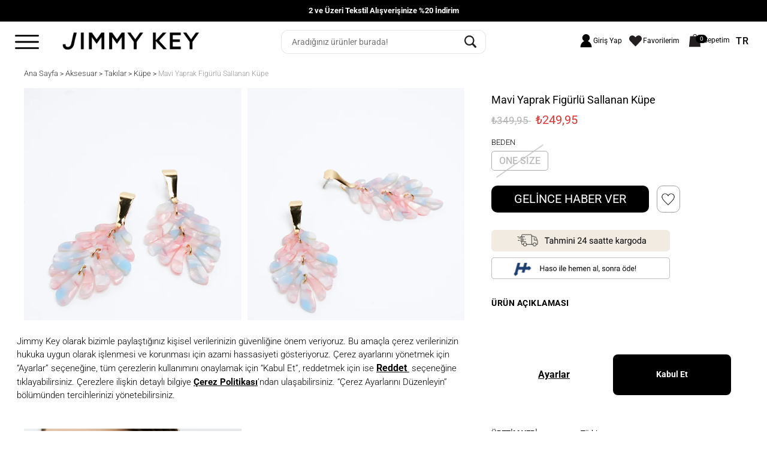

--- FILE ---
content_type: text/html; charset=utf-8
request_url: https://www.jimmykey.com/tr/yaprak-figurlu-sallanan-kupe_24sx810004/mavi/12
body_size: 27813
content:
<!DOCTYPE html><html lang=tr><head><meta charset=utf-8><style>img{border:0}body{margin:0}.col-xs-11,.col-xs-12,.col-xs-24{float:left}html{font-family:sans-serif;-ms-text-size-adjust:100%;-webkit-text-size-adjust:100%}a{background-color:transparent}img{vertical-align:middle}svg:not(:root){overflow:hidden}textarea{overflow:auto}button,input,select,textarea{color:inherit;font:inherit;margin:0}button{overflow:visible}button,select{text-transform:none}button{-webkit-appearance:button}button::-moz-focus-inner,input::-moz-focus-inner{border:0;padding:0}.btn,.form-control{background-image:none}body{background-color:#fff}.glyphicon{position:relative;top:1px;display:inline-block;font-family:'Glyphicons Halflings';font-style:normal;font-weight:400;line-height:1;-webkit-font-smoothing:antialiased;-moz-osx-font-smoothing:grayscale}.glyphicon-heart-empty:before{content:"\e143"}.glyphicon-menu-right:before{content:"\e258"}*,:after,:before{-webkit-box-sizing:border-box;-moz-box-sizing:border-box;box-sizing:border-box}html{font-size:10px}body{line-height:1.42857143}button,input,select,textarea{font-family:inherit;font-size:inherit;line-height:inherit}h2,h3,h4{font-family:inherit;font-weight:500;line-height:1.1;color:inherit}h2,h3{margin-top:20px;margin-bottom:10px}h4{margin-top:10px;margin-bottom:10px}h2{font-size:30px}h3{font-size:24px}h4{font-size:18px}p{margin:0 0 10px}small{font-size:85%}ul{margin-top:0}ul{margin-bottom:10px}.row{margin-left:0;margin-right:0}.col-md-12,.col-md-2,.col-md-24,.col-md-7,.col-sm-24,.col-sm-4,.col-xs-11,.col-xs-12,.col-xs-24{position:relative;min-height:1px;padding-left:0;padding-right:0}.col-xs-24{width:100%}.col-xs-12{width:50%}.col-xs-11{width:45.83333333%}@media (min-width:768px){.col-sm-24,.col-sm-4{float:left}.col-sm-24{width:100%}.col-sm-4{width:16.66666667%}}@media (min-width:992px){.col-md-12,.col-md-2,.col-md-24,.col-md-7{float:left}.col-md-24{width:100%}.col-md-12{width:50%}.col-md-7{width:29.16666667%}.col-md-2{width:8.33333333%}}.form-control{font-size:14px;line-height:1.42857143;display:block}.form-control{width:100%;background-color:#fff;border:1px solid #ccc}.form-control::-moz-placeholder{color:#999;opacity:1}.form-control:-ms-input-placeholder{color:#999}.form-control::-webkit-input-placeholder{color:#999}.form-control::-ms-expand{border:0;background-color:transparent}.btn{display:inline-block;margin-bottom:0;font-weight:400;text-align:center;vertical-align:middle;touch-action:manipulation;white-space:nowrap;font-size:14px;line-height:1.42857143}.fade{opacity:0}.fade.in{opacity:1}.collapse{display:none}.alert{margin-bottom:20px}.close{font-weight:700}.alert{padding:15px;border:1px solid transparent;border-radius:0}.alert-success{background-color:#dff0d8;color:#3c763d}.panel-title,.panel-title>a{color:inherit}.panel{margin-bottom:20px;background-color:#fff;border-radius:0}.panel-title{margin-bottom:0}.panel-body{padding:15px}.panel-heading{padding:10px 15px;border-bottom:1px solid transparent;border-top-right-radius:-1px;border-top-left-radius:-1px}.panel-title{margin-top:0;font-size:16px}.panel-group .panel-heading{border-bottom:0}.panel-group{margin-bottom:20px}.panel-group .panel{margin-bottom:0;border-radius:0}.panel-group .panel-heading+.panel-collapse>.panel-body{border-top:1px solid #ddd}.panel-default{border-color:#ddd}.panel-default>.panel-heading{color:#333;background-color:#f5f5f5;border-color:#ddd}.panel-default>.panel-heading+.panel-collapse>.panel-body{border-top-color:#ddd}.close{float:right;font-size:21px;line-height:1;color:#000;text-shadow:0 1px 0 #fff;opacity:.2}button.close{padding:0;background:0 0;border:0;-webkit-appearance:none}.clearfix:after,.clearfix:before,.panel-body:after,.panel-body:before,.row:after,.row:before{content:" ";display:table}.clearfix:after,.panel-body:after,.row:after{clear:both}.pull-right{float:right!important}@-ms-viewport{width:device-width}@media (min-width:1200px){.hidden-lg{display:none!important}}@media (min-width:992px) and (max-width:1199px){.hidden-md{display:none!important}}body{color:#000}.alert{text-shadow:0 1px 0 rgba(255,255,255,.2);-webkit-box-shadow:inset 0 1px 0 rgba(255,255,255,.25),0 1px 2px rgba(0,0,0,.05);box-shadow:inset 0 1px 0 rgba(255,255,255,.25),0 1px 2px rgba(0,0,0,.05)}.alert-success{background-image:-webkit-linear-gradient(top,#dff0d8 0,#c8e5bc 100%);background-image:-o-linear-gradient(top,#dff0d8 0,#c8e5bc 100%);background-image:linear-gradient(to bottom,#dff0d8 0,#c8e5bc 100%);background-repeat:repeat-x;border-color:#b2dba1}.panel{-webkit-box-shadow:0 1px 2px rgba(0,0,0,.05);box-shadow:0 1px 2px rgba(0,0,0,.05)}.panel-default>.panel-heading{background-image:-webkit-linear-gradient(top,#f5f5f5 0,#e8e8e8 100%);background-image:-o-linear-gradient(top,#f5f5f5 0,#e8e8e8 100%);background-image:linear-gradient(to bottom,#f5f5f5 0,#e8e8e8 100%);background-repeat:repeat-x}body{font-size:12px;font-weight:300;font-family:Roboto,"Helvetica Neue",Helvetica,Arial,sans-serif;font-display:swap;-webkit-font-smoothing:antialiased;-webkit-animation:fadein .4s;-moz-animation:fadein .4s;-ms-animation:fadein .4s;-o-animation:fadein .4s;animation:fadein .4s}body a,body a:visited{color:#000;text-decoration:none}@media (min-width:992px){.hidden-md{display:none}}.gizle,.gizli{display:none}#MainNavBrd .RightNav{display:none}#StoreStockOptionsDetail{max-height:400px;overflow-y:scroll}#StoreStockOptionsDetail::-webkit-scrollbar-track{border-radius:5px;background-color:#f5f5f5}#StoreStockOptionsDetail::-webkit-scrollbar{width:6px;background-color:#f5f5f5}#StoreStockOptionsDetail::-webkit-scrollbar-thumb{border-radius:5px;background-color:#b8b8b8}#StoreStockOptionsDetail select{width:110px;height:30px;float:left}#StoreStockOptionsDetail button{float:left;background-color:#1d8b99;height:30px;width:40px;border:none;color:#dfdfdf}#MainNavBrd{margin-top:15px;margin-bottom:15px}#MainNavBrd ul{padding-left:0!important}#MainNavBrd a{color:#000;font-size:13px}#MainNavBrd a:last-child{color:#333}.GeneralModalPrdDetail .close{position:absolute;top:10px;right:10px}.GeneralModalPrdDetail .SepeteEklendiBody{text-align:center;margin:20px 0}.GeneralModalPrdDetail .SepeteEklendiBody .bi-check{border:2px solid #000;border-radius:50%;padding:2px}.GeneralModalPrdDetail .SepeteEklendiBody p{font-size:14px;margin-top:25px}#NotifyModal #RemindMeLater{width:40%;height:50px;background-color:#000;border:none;color:#fff;font-size:20px;border-radius:10px;font-weight:400}.ProductDetail *{margin:0;padding:0}.ProductDetail .ProductDetailImages .ProductDetailsMainImage .PrdImgLeft{height:43px;width:34px;top:45%;left:8%;position:absolute;z-index:9;display:none}.ProductDetail .ProductDetailImages .ProductDetailsMainImage .PrdImgRight{height:44px;width:32px;top:45%;left:92%;position:absolute;z-index:9;display:none}.ProductDetail .panel{box-shadow:none}.ProductDetail .ProductContent .BasktButtons .AddToRemindList{display:none}.ProductDetail .ProductContent .panel-inner{padding:10px 15px 20px;font-size:13px!important;font-weight:400}.ProductDetail .ProductContent .SizeAndAmount .LastProducts{background-repeat:no-repeat;height:20px;float:left;width:250px;background-position:0 3px;background-position-y:3px;margin-top:5px;margin-bottom:5px;display:none}.ProductDetail .ProductContent .SizeAndAmount .LastProducts .LastProduct{padding-left:0}.ProductDetail .ProductContent .SizeAndAmount .LastProducts .LastProduct,.ProductDetail .ProductContent .SizeAndAmount .LastProducts .LastText{color:#37b37f!important;font-weight:500;font-size:13px!important;margin-right:0;height:30px;letter-spacing:1px}.ProductDetail .ProductContent .SizeAndAmount .LastProducts .LastX{font-weight:500!important;color:#37b37f!important;font-size:13px!important}.ProductDetail .ProductContent .SizeAndAmount .LastProducts .LastPrdHint{font-size:13px!important;margin-left:0;color:#37b37f!important;font-weight:500;letter-spacing:1px}.ProductDetail .ProductContent .SizeAndAmount .LastProducts.More .LastPrdHint,.ProductDetail .ProductContent .SizeAndAmount .LastProducts.More .LastX{color:#37b37f!important}.ProductDetail .ProductContent .SizeAndAmount .SizeOptions #SelectSizePopup{background-position:20px bottom;background-position-x:20px;left:0;text-align:center;top:-40px;width:200px;position:absolute;height:36px;background-repeat:no-repeat;display:none}.ProductDetail .ProductContent .SizeAndAmount .SizeOptions .NotifyWhen{color:#bd1e29}.ProductDetail .ProductContent .SizeAndAmount .SizeOptions .PdHint{position:absolute;background-color:#fff;border:1px solid #e1e1e1;padding:5px 17px;top:-55px;width:260px;font-size:11px;text-align:center;z-index:9;display:none}.ProductDetail .ProductContent .SizeAndAmount .SizeOptions .PdHint .reactangle{height:25px;width:100%;background-image:url(https://static.jimmykey.com/Images/JMK/rectangle.png);background-repeat:no-repeat;position:absolute;top:100%;left:7px;display:block}.ProductDetail .ProductContent .AddToFavorite{height:45px;margin-top:15px;margin-bottom:10px;float:right;width:75%;border:1px solid #a69f9f;background-color:#fff;display:flex;justify-content:center;align-items:center;column-gap:8px;border-radius:10px}.ProductDetail .ProductContent .AskQuestion{padding-top:12px}.ProductDetail .ProductContent .AskQuestion .QuestionIcon{display:inline-block;background-color:#f3f3f3;padding:0 8px;border-radius:5px;border:1px solid #ccc;font-size:18px;color:#949494}.ProductDetail .ProductContent .Prices .ViewerCount{display:none}.AddToBasketFixed .area .PrdPriceFixed .campaign-amount{color:#dc3737}.AddToBasketFixed{display:none;position:fixed;background:#fff;width:92%;bottom:0;left:4%;z-index:1;border-radius:5px;border:1px solid #ccc}.AddToBasketFixed .area{display:flex;justify-content:space-evenly;align-items:center;padding:25px 50px;flex-wrap:nowrap;column-gap:10px}.AddToBasketFixed .area .PrdNameFixed{font-size:20px;font-weight:500;letter-spacing:.3px;flex-grow:1}@media (max-width:1400px){.AddToBasketFixed .area .PrdNameFixed{font-size:17px}}.AddToBasketFixed .area .PrdPriceFixed{font-size:20px;font-weight:500;flex:1;text-align:right;margin-right:50px}@media (max-width:1400px){.AddToBasketFixed .area .PrdPriceFixed{font-size:17px}}.AddToBasketFixed .area .PrdPriceFixed .campaign-text{margin-right:5px}.AddToBasketFixed .area .PrdAddBasketFixed{flex:1}.AddToBasketFixed .area .PrdAddBasketFixed button{background-color:#000;height:45px;line-height:45px;font-size:20px;width:100%;border:none;color:#fff;font-weight:400;border-radius:10px;padding:0 15px;white-space:nowrap}@media (max-width:1400px){.AddToBasketFixed .area .PrdAddBasketFixed button{font-size:17px}}.AddToBasketFixed .area .PrdAddFavoriteFixed .AddToFavorite{height:45px;float:right;width:75%;border:unset;background-color:#fff;display:flex;justify-content:center;align-items:center;column-gap:8px}.AddToBasketFixed .area .PrdAddFavoriteFixed .AddToFavorite img{width:35px;height:35px}@media (min-width:1199px) and (max-width:1570px){.AskQuestion .QuestionIcon{font-size:14px!important}.AskQuestion .QuestionText{font-size:12px}}@media (max-width:991px){.ProductDetail .ProductContent .Prices .AddToFavorite{flex:1.2;border:none!important;background-image:url(https://static.jimmykey.com/Images/JMK/Icons/kalp.png);background-repeat:no-repeat;background-size:contain;width:48px;height:38px;margin:-3px 0 0 10px}#MainNavBrd{width:93%;margin:10px auto 0}#MainNavBrd a{color:#000}.ProductDetailImages .PrdImgLeft,.ProductDetailImages .PrdImgRight{display:block}.AskQuestion{margin-top:10px!important;margin-bottom:10px!important}.PrdImgLeft,.PrdImgRight{display:block!important;z-index:9!important}.PrdImgRight{left:90%!important}#NotifyModal #RemindMeLater{width:60%}}@media (max-width:991px){.ProductDetail .ProductContent .SizeAndAmount .LastProducts{width:100%}}@media (min-width:992px) and (max-width:1199px){.AskQuestion .QuestionIcon{font-size:14px!important}.AskQuestion .QuestionText{font-size:12px}}@media (max-width:1023px){#SizeTable{padding:8% 1%}}@media only screen and (max-width:768px){.mobile-only{display:block;margin-top:5px}}@media only screen and (max-width:330px){.mobile-only{display:block;margin-top:5px;width:98%}}@media only screen and (min-width:769px){.mobile-only{display:none}}#MainNavBrd>.RightNav{display:none}#SelectSizePopup{background-position:20px bottom;background-position-x:20px;left:0;text-align:center;top:-40px;width:200px;position:absolute;height:36px;background-repeat:no-repeat;display:none}#MainNavBrd{text-align:left!important}.NewPD .ViewerCount{font-size:11px;color:#929292;position:absolute;right:0;top:0}.DetailsRating{display:none;position:relative;padding:10px 0 0}.DetailsRating .Stars{position:relative;display:block;margin-right:10px;line-height:16px;border-right:#ccc 2px solid;padding-right:10px}.DetailsRating .Stars i{color:#ece6e6;font-size:12px}.DetailsRating .TotalRating{font-size:11px;color:#4a4a4a;line-height:17px;font-weight:400}.DetailsRating .TotalRating{position:relative}@media (max-width:767px){.ProductContent .DetailsRating{text-align:right;padding:5px 0 10px;width:auto}.ProductContent .AddToFavorite{float:left!important}}.panel{border:none}h2,p{color:#5f5f5f}h2,p{font-weight:500}h2{font-size:15px;text-transform:uppercase}p{line-height:22px}.form-group{margin-bottom:0}.alert-error{background-color:#f2dede;border-color:#ebccd1;color:#a94442}.btn{border:none}.btn,.btn.black,.form-control,button,input{border-radius:0}.btn.black{background-color:#000;color:#fff;font-size:15px;text-transform:uppercase;padding:9px 5px}.alert{background-image:none!important}.form-control{border-color:#ccc;color:#333;-webkit-box-shadow:none;box-shadow:none;padding:4px 10px;height:30px}.gizli{display:none}input::-webkit-inner-spin-button,input::-webkit-outer-spin-button{-webkit-appearance:none}a,a:visited{text-decoration:none}a,a:visited{color:#c60400;outline:0}.btn,.btn:visited{height:auto;padding:8px 14px}</style><meta http-equiv=expires content=604800><title>Mavi Yaprak Figürlü Sallanan Küpe</title><meta name=description content="Kombinlerinize şıklık katacak Mavi  Yaprak Figürlü Sallanan Küpe Jimmy Key'de! Hemen tıklayın tarzınızı Yaprak Figürlü Sallanan Küpe ile tamamlayın."><link rel=canonical href=https://www.jimmykey.com/tr/yaprak-figurlu-sallanan-kupe_24sx810004/mavi/12><link href=https://static.jimmykey.com/Images/JMK/jimmynewfavicon3.ico rel="shortcut icon" type=image/x-icon><meta id=viewport name=viewport content="width=device-width, maximum-scale=5.0, user-scalable=yes"><meta name=google content=notranslate><meta name=facebook-domain-verification content=zg7viir45hcyqhgzudyoff3zqumreh><meta name=robots content="index, follow, max-image-preview:large"><link rel=preload href="https://static.jimmykey.com/Build/JMK/app.min.css?v=202601309.18" as=style><link href="https://static.jimmykey.com/Build/JMK/app.min.css?v=202601309.18" rel=stylesheet><link rel=preload href=https://static.jimmykey.com/Content/Common/fontawesome/520/all.css as=style onload="this.onload=null;this.rel='stylesheet'"><noscript><link rel=stylesheet href=https://static.jimmykey.com/Content/Common/fontawesome/520/all.css></noscript><link rel=preconnect href=https://fonts.googleapis.com><link rel=preconnect href=https://fonts.gstatic.com crossorigin><link rel=preconnect href=https://cdn2.jimmykey.com/jimmykey><link rel=preload href=https://cdn2.jimmykey.com/jimmykey/ContentImages/Product/2024yaz/24SX810004/kupe_24sx810004_acik-mavi-420-mavi_1_614x805.webp as=image fetchpriority=high><meta property=og:title content="Jimmy Key - Giyim ve Aksesuar Online Alışveriş Sitesi"><meta property=og:description content="Jimmy Key’in koleksiyonunda, modayı yakından takip eden ve günlük yaşamda farklı olmayı tercih eden kadın ve erkeklere özel ürünler için hemen tıklayın!"><meta property=og:type content=website><meta property=og:site_name content="Jimmy Key"><meta property=og:url content=https://www.jimmykey.com/tr/yaprak-figurlu-sallanan-kupe_24sx810004/mavi/12><meta property=og:image content=https://static.jimmykey.com/Images/JMK/jk_logo.webp><meta http-equiv=X-UA-Compatible content="IE=Edge"><link href=https://static.jimmykey.com/Scripts/Common/fancybox-3.0/dist/jquery.fancybox.min.css rel=stylesheet><link rel=stylesheet href=https://cdnjs.cloudflare.com/ajax/libs/font-awesome/5.15.3/css/all.min.css><meta name=google-site-verification content=_PSmL7H7Vkp4JsOJHgtbGI5lb2p2pHZH7d9SlxefDmg><meta name=p:domain_verify content=4e15697d33a88794f15697e928cb3499><script>window.insider_object = {"version":"2.0","page":{"type":"Product"},"basket":{"currency":"TRY","total":0.0,"line_items":[]},"product":{"id":"24SX810004-12","ProductID":24244,"last_purchase_product_id":0,"last_favorited_product_id":0,"name":"Mavi Yaprak Figürlü Sallanan Küpe","taxonomy":["AKSESUAR","Takılar","İndirim","Küpe","Puan Avantaj","Koleksiyonlar","En Uzun Gece İndirimi","Sezon Finali","Kadınlar Gününe Özel","2. Ürüne %20 İndirim","Takılarda 2 ve üzeri Ürüne %20"],"currency":"TRY","unit_price":349.95,"unit_sale_price":249.95,"url":"https://www.jimmykey.com/tr/yaprak-figurlu-sallanan-kupe_24sx810004/mavi/12","product_image_url":"https://cdn2.jimmykey.com/jimmykey//ContentImages/Product/2024yaz/24SX810004/kupe_24sx810004_acik-mavi-420-mavi_1_buyuk.jpg"}};</script><script>window.insiderFlow = 3;
            (function () {
                var link = "https://jimmykey.api.useinsider.com/ins.js?id=10008116";
                var d = document, g = d.createElement('script'), s = d.getElementsByTagName('script')[0];
                g.src = link; s.parentNode.insertBefore(g, s);
            })();</script><script>window.dataLayer = window.dataLayer || [];

            window.addEventListener('load', function () {
                if (navigator.userAgent.match(/(Mozilla\/5\.0 \(Linux; Android 11; moto g power \(2022\)\) AppleWebKit\/537\.36 \(KHTML, like Gecko\) Chrome\/\d*\.0.0.0 Mobile Safari\/537\.36)|(Mozilla\/5\.0 \(Macintosh; Intel Mac OS X 10_15_7\) AppleWebKit\/537\.36 \(KHTML, like Gecko\) Chrome\/109\.0\.0\.0 Safari\/537\.36)|(Speed Insights)|(Chrome-Lighthouse)|(PSTS[\d\.]+)/)) {
                    console.log("Lighthouse!");
                    return;
                }


                // Efilli Cerez Politikasi
                (function () {
                    var link = "https://bundles.efilli.com/jimmykey.com.prod.js";
                    var d = document, g = d.createElement('script'), s = d.getElementsByTagName('script')[0];
                     g.src = link; s.parentNode.insertBefore(g, s);
                    })();

                // Google Tag Manager
                (function (w, d, s, l, i) {
                    w[l] = w[l] || []; w[l].push({
                        'gtm.start':
                            new Date().getTime(), event: 'gtm.js'
                    }); var f = d.getElementsByTagName(s)[0],
                        j = d.createElement(s), dl = l != 'dataLayer' ? '&l=' + l : ''; j.async = true; j.src =
                            'https://www.googletagmanager.com/gtm.js?id=' + i + dl; f.parentNode.insertBefore(j, f);
                })(window, document, 'script', 'dataLayer', 'GTM-KKQB9F4');

                // Hopi - First Party Cookie Tracking -- All Pages
                (function () { function i() { var i = {}; return window.location.href.replace(/[?&]+([^=&]+)=([^&]*)/gi, function (e, o, n) { i[o] = n }), i } function e(i, e, o) { if (o) { var n = "domain=" + location.hostname.replace(/^www\./i, "") + ";", t = new Date; t.setTime(t.getTime() + 24 * o * 60 * 60 * 1e3); var a = "; expires=" + t.toGMTString() } else a = ""; document.cookie = i + "=" + e + a + "; SameSite=Lax;secure; path=/;" + n } i().pid && "Hopi" == i().pid && (e("hp_lastclick", i().pid, 30), i().hopid && e("hopid", i().hopid, 30)) })();

                window.dataLayer = window.dataLayer || [];
                function gtag() { dataLayer.push(arguments); }
                gtag('js', new Date());
                gtag('config', 'UA-46135592-1');

                // Captcha
                (function () {
                    var link = "https://www.google.com/recaptcha/api.js";
                    var d = document, g = d.createElement('script'), s = d.getElementsByTagName('script')[0];
                     g.src = link; s.parentNode.insertBefore(g, s);
                })();

                // Datalayer object
                (function(){
	                var UserVm = '';

                    if (UserVm && UserVm.trim() !== "") {
                        UserVm = JSON.parse(UserVm);

                        window.dataLayer = window.dataLayer || [];
                        dataLayer.push({
                            'event': 'user_data',
                            'userId': UserVm.userId,
                            'email': UserVm.email,
                            'firstname': UserVm.firstname,
                            'lastname': UserVm.lastname,
                            'birthDate': UserVm.birthDate,
                            'gender': UserVm.gender,
                            'phone': UserVm.gsm
                        });
                    }
                })();

                // Sorsanalytic
                (function(){
                	var link="https://static.jimmykey.com/Scripts/Sorsware/Sorsanalytic_jk.js";
                	var d = document, g = d.createElement('script'), s = d.getElementsByTagName('script')[0];
                	 g.src = link; s.parentNode.insertBefore(g, s);
                })();

            })</script><link rel=preload href="https://static.jimmykey.com/Build/JMK/app.min.css?v=202601309.18" as=style><link href="https://static.jimmykey.com/Build/JMK/app.min.css?v=202601309.18" rel=stylesheet><link rel=preload href=https://static.jimmykey.com/Content/Common/fontawesome/520/all.css as=style onload="this.onload=null;this.rel='stylesheet'"><noscript><link rel=stylesheet href=https://static.jimmykey.com/Content/Common/fontawesome/520/all.css></noscript><script src=https://static.jimmykey.com/Scripts/Localization/Resources.js async></script><script src="https://static.jimmykey.com/Build/JMK/app.min.js?v=202601309.18" async></script><script async>var fastUpdate = localStorage.getItem('fastLocalStorageUpdate');

        if (fastUpdate === null || fastUpdate === true) {
            localStorage.clear();
            localStorage.setItem('fastLocalStorageUpdate', false);

            console.log('"fastLocalStorageUpdate" localStorage üzerinde işlem yapıldı!');
        }</script><link rel=dns-prefetch href=//fonts.gstatic.com><link rel=dns-prefetch href=//connect.facebook.net><link rel=dns-prefetch href=www.googletagmanager.com><link rel=dns-prefetch href=//fonts.googleapis.com><link rel=dns-prefetch href="https://static.zdassets.com/"><script>(function () {
            window.personaclick = window.personaclick || function () { (window.personaclick.q = window.personaclick.q || []).push(arguments) };
            var c = "//cdn.personaclick.com", v = "/v3.js", s = { link: [{ href: c, rel: "dns-prefetch" }, { href: c, rel: "preconnect" }, { href: c + v, rel: "preload", as: "script" }], script: [{ src: c + v, async: "" }] };
            Object.keys(s).forEach(function (c) { s[c].forEach(function (d) { var e = document.createElement(c), a; for (a in d) e.setAttribute(a, d[a]); document.head.appendChild(e) }) });
        })();
        personaclick("init", "a2eecbc9a7b0414937fdb654375362", "web", null, null, { cookieless: true });</script><script>var hiddenPersonaclickInput = document.createElement('input');
            hiddenPersonaclickInput.type = 'hidden';
            hiddenPersonaclickInput.name = 'IsUsablePersonaClick';
            hiddenPersonaclickInput.value = 'true';
            hiddenPersonaclickInput.setAttribute('id', 'IsUsablePersonaClick');
            document.head.appendChild(hiddenPersonaclickInput);</script></head><body class="tr HasTextOnTop ProductDetails Index"><noscript><iframe src="https://www.googletagmanager.com/ns.html?id=GTM-KKQB9F4" height=0 width=0 style=display:none;visibility:hidden></iframe></noscript><div class=backdrop></div><div id=PrdBlackBg style=display:none></div><div class=top_link><span class="glyphicon glyphicon-menu-up"></span></div><header><div id=AnoncementArea><div class=row><div class="col-lg-24 col-xl-24"><div class=DesktopAnoncement><div id=AnoncementText class="carousel slide SBanner"><ol class=carousel-indicators></ol><div class=carousel-inner><div class="active item"><div class=TextBannercls><a href=/tr/ozel-firsatlar>2 ve Üzeri Tekstil Alışverişinize %20 İndirim </a></div></div></div></div></div></div></div><div class=MobileAnoncement><div id=AnoncementTextMobile class="carousel slide SBanner"><ol class=carousel-indicators><li data-target=#AnoncementTextMobile data-slide-to=0 class=active></li><li data-target=#AnoncementTextMobile data-slide-to=1></li></ol><div class=carousel-inner><div class="active item"><div class=TextBannercls><a href=/tr/ozel-firsatlar>2 ve Üzeri Tekstil Alışverişinize %20 İndirim </a></div></div><div class=item><div class=TextBannercls><a href=/tr/yeniler>Tüm Alışverişlerinizde %5 Key Money Fırsatı </a></div></div></div><a class="carousel-control left" href=#AnoncementTextMobile data-slide=prev>&lsaquo;</a> <a class="carousel-control right" href=#AnoncementTextMobile data-slide=next>&rsaquo;</a></div></div></div><div class=headerNew><div class="row headerArea"><a class=MainIcon href=javascript:><div class=hamburger-menu-img></div></a><div id=Logo><a href="/"><div class=logo-img></div></a></div><div class="sb hidden-xs hidden-sm"></div><div id=UserMenus><div class=TopBarLinks id=UserAndBasket></div><div class="hidden-md hidden-lg"><div class=MobileSearchButtonJK><div class=searchButton><div class=search-img></div></div></div></div></div></div><div id=MobileSearch><div class="searchPanel container hidden-lg hidden-md"><div class=col-xs-24><form action=/tr/p/Cat/NewSearch class=arama id=SearchForm><div class=row><div class=searchButton><div class=search-img></div><input class=searchSubmit type=submit value=Gönder></div><input name=sr class="searchInput ui-autocomplete-input personaclick-instant-search" placeholder="Aradığınız ürünler burada!" autocomplete=off> <input type=hidden class=isMobileInput name=isMobile></div></form></div></div></div></div></header><nav id=MainMenu class=text-center><div class=menuUst><div class=close-img></div><div class=logo-img></div></div><ul class="span10 Monitor Mainmenu"><li class=TabletMenu><a href="/" class="ToggleMMenuLink HomeIcon"><img src=https://static.jimmykey.com/Images/JMK/jk_logo.webp></a><a href=javascript:void(0) class="ToggleMMenuIcon CloseIcon"></a></li><li><a data-url=/tr/yeniler data-rel=5 title=YENİLER data-name=YENİLER href=/tr/yeniler target=""> YENİLER </a></li><li><a data-url=/tr/giyim data-rel=6 title=GİYİM data-name=GİYİM href=/tr/giyim target=""> GİYİM </a><div class=itemsWrapper><div class=ListWrapper><ul><li data-rel=11 data-img=""><a data-rel=11 title="Üst Giyim" data-name="Üst Giyim" href=/tr/giyim/ust-giyim> Üst Giyim </a><div class=itemsWrapper><div class=ListWrapper><ul><li data-rel=13 data-img=""><a data-rel=13 title=Elbise data-name=Elbise href=/tr/giyim/ust-giyim/elbise> Elbise </a><div class=itemsWrapper><div class=ListWrapper><ul><li data-rel=219 data-img=""><a data-rel=219 title="Kışlık Elbise" data-name="Kışlık Elbise" href=/tr/giyim/ust-giyim/elbise/kislik-elbise> Kışlık Elbise </a></li><li data-rel=217 data-img=""><a data-rel=217 title="Uzun Elbise" data-name="Uzun Elbise" href=/tr/giyim/ust-giyim/elbise/uzun-elbise> Uzun Elbise </a></li><li data-rel=384 data-img=""><a data-rel=384 title="Midi Elbise" data-name="Midi Elbise" href=/tr/giyim/ust-giyim/elbise/midi-elbise> Midi Elbise </a></li><li data-rel=415 data-img=""><a data-rel=415 title="Mini Elbise" data-name="Mini Elbise" href=/tr/giyim/ust-giyim/elbise/mini-elbise> Mini Elbise </a></li><li data-rel=460 data-img=""><a data-rel=460 title="Örme Elbise" data-name="Örme Elbise" href=/tr/giyim/ust-giyim/elbise/orme-elbise> Örme Elbise </a></li><li data-rel=287 data-img=""><a data-rel=287 title="Basic Elbise" data-name="Basic Elbise" href=/tr/giyim/ust-giyim/elbise/basic-elbise> Basic Elbise </a></li></ul><ul><li data-rel=430 data-img=""><a data-rel=430 title="V Yaka Elbise" data-name="V Yaka Elbise" href=/tr/giyim/ust-giyim/elbise/v-yaka-elbise> V Yaka Elbise </a></li><li data-rel=470 data-img=""><a data-rel=470 title="Bisiklet Yaka Elbise" data-name="Bisiklet Yaka Elbise" href=/tr/giyim/ust-giyim/elbise/bisiklet-yaka-elbise> Bisiklet Yaka Elbise </a></li><li data-rel=469 data-img=""><a data-rel=469 title="Polo Yaka Elbise" data-name="Polo Yaka Elbise" href=/tr/giyim/ust-giyim/elbise/polo-yaka-elbise> Polo Yaka Elbise </a></li><li data-rel=466 data-img=""><a data-rel=466 title="Gömlek Yaka Elbise" data-name="Gömlek Yaka Elbise" href=/tr/giyim/ust-giyim/elbise/gomlek-yaka-elbise> Gömlek Yaka Elbise </a></li><li data-rel=472 data-img=""><a data-rel=472 title="Dar Kesim Elbise" data-name="Dar Kesim Elbise" href=/tr/giyim/ust-giyim/elbise/dar-kesim-elbise> Dar Kesim Elbise </a></li><li data-rel=221 data-img=""><a data-rel=221 title="Gece Elbisesi" data-name="Gece Elbisesi" href=/tr/giyim/ust-giyim/elbise/gece-elbisesi> Gece Elbisesi </a></li></ul><ul><li data-rel=428 data-img=""><a data-rel=428 title="Kısa Kol Elbise" data-name="Kısa Kol Elbise" href=/tr/giyim/ust-giyim/elbise/kisa-kol-elbise> Kısa Kol Elbise </a></li><li data-rel=475 data-img=""><a data-rel=475 title="Yırtmaçlı Elbise" data-name="Yırtmaçlı Elbise" href=/tr/giyim/ust-giyim/elbise/yirtmacli-elbise> Yırtmaçlı Elbise </a></li><li data-rel=467 data-img=""><a data-rel=467 title="Halter Yaka Elbise" data-name="Halter Yaka Elbise" href=/tr/giyim/ust-giyim/elbise/halter-yaka-elbise> Halter Yaka Elbise </a></li><li data-rel=474 data-img=""><a data-rel=474 title="Kalem Elbise" data-name="Kalem Elbise" href=/tr/giyim/ust-giyim/elbise/kalem-elbise> Kalem Elbise </a></li><li data-rel=468 data-img=""><a data-rel=468 title="Kruvaze Elbise" data-name="Kruvaze Elbise" href=/tr/giyim/ust-giyim/elbise/kruvaze-elbise> Kruvaze Elbise </a></li><li data-rel=427 data-img=""><a data-rel=427 title="Askılı Elbise" data-name="Askılı Elbise" href=/tr/giyim/ust-giyim/elbise/askili-elbise> Askılı Elbise </a></li></ul><ul><li data-rel=362 data-img=""><a data-rel=362 title="Keten Elbise" data-name="Keten Elbise" href=/tr/giyim/ust-giyim/elbise/keten-elbise> Keten Elbise </a></li><li data-rel=464 data-img=""><a data-rel=464 title="Kolsuz Elbise" data-name="Kolsuz Elbise" href=/tr/giyim/ust-giyim/elbise/kolsuz-elbise> Kolsuz Elbise </a></li><li data-rel=195 data-img=""><a data-rel=195 title="Yazlık Elbise" data-name="Yazlık Elbise" href=/tr/giyim/ust-giyim/elbise/yazlik-elbise> Yazlık Elbise </a></li></ul></div></div></li><li data-rel=15 data-img=""><a data-rel=15 title=Bluz data-name=Bluz href=/tr/giyim/ust-giyim/bluz> Bluz </a><div class=itemsWrapper><div class=ListWrapper><ul><li data-rel=366 data-img=""><a data-rel=366 title="Keten Bluz" data-name="Keten Bluz" href=/tr/giyim/ust-giyim/bluz/keten-bluz> Keten Bluz </a></li></ul></div></div></li><li data-rel=19 data-img=""><a data-rel=19 title=Kazak data-name=Kazak href=/tr/giyim/ust-giyim/kazak> Kazak </a></li><li data-rel=17 data-img=""><a data-rel=17 title=Gömlek data-name=Gömlek href=/tr/giyim/ust-giyim/gomlek> Gömlek </a><div class=itemsWrapper><div class=ListWrapper><ul><li data-rel=436 data-img=""><a data-rel=436 title="Uzun Kollu Gömlek" data-name="Uzun Kollu Gömlek" href=/tr/giyim/ust-giyim/gomlek/uzun-kollu-gomlek> Uzun Kollu Gömlek </a></li><li data-rel=435 data-img=""><a data-rel=435 title="Pamuklu Gömlek" data-name="Pamuklu Gömlek" href=/tr/giyim/ust-giyim/gomlek/pamuklu-gomlek> Pamuklu Gömlek </a></li><li data-rel=348 data-img=""><a data-rel=348 title="Oversize Gömlek" data-name="Oversize Gömlek" href=/tr/giyim/ust-giyim/gomlek/oversize-gomlek> Oversize Gömlek </a></li><li data-rel=386 data-img=""><a data-rel=386 title="Dokuma Gömlek" data-name="Dokuma Gömlek" href=/tr/giyim/ust-giyim/gomlek/dokuma-gomlek> Dokuma Gömlek </a></li><li data-rel=350 data-img=""><a data-rel=350 title="Desenli Gömlek" data-name="Desenli Gömlek" href=/tr/giyim/ust-giyim/gomlek/desenli-gomlek> Desenli Gömlek </a></li><li data-rel=346 data-img=""><a data-rel=346 title="Saten Gömlek" data-name="Saten Gömlek" href=/tr/giyim/ust-giyim/gomlek/saten-gomlek> Saten Gömlek </a></li></ul><ul><li data-rel=365 data-img=""><a data-rel=365 title="Keten Gömlek" data-name="Keten Gömlek" href=/tr/giyim/ust-giyim/gomlek/keten-gomlek> Keten Gömlek </a></li><li data-rel=347 data-img=""><a data-rel=347 title="Kısa Kollu Gömlek" data-name="Kısa Kollu Gömlek" href=/tr/giyim/ust-giyim/gomlek/kisa-kollu-gomlek> Kısa Kollu Gömlek </a></li><li data-rel=349 data-img=""><a data-rel=349 title="Crop Gömlek" data-name="Crop Gömlek" href=/tr/giyim/ust-giyim/gomlek/crop-gomlek> Crop Gömlek </a></li></ul></div></div></li><li data-rel=20 data-img=""><a data-rel=20 title=Sweatshirt data-name=Sweatshirt href=/tr/giyim/ust-giyim/sweatshirt> Sweatshirt </a></li><li data-rel=225 data-img=""><a data-rel=225 title=Hırka data-name=Hırka href=/tr/giyim/ust-giyim/hirka> Hırka </a></li></ul><ul><li data-rel=14 data-img=""><a data-rel=14 title=T-Shirt data-name=T-Shirt href=/tr/giyim/ust-giyim/t-shirt> T-Shirt </a><div class=itemsWrapper><div class=ListWrapper><ul><li data-rel=392 data-img=""><a data-rel=392 title="Basic T-Shirt" data-name="Basic T-Shirt" href=/tr/giyim/ust-giyim/t-shirt/basic-t-shirt> Basic T-Shirt </a></li><li data-rel=393 data-img=""><a data-rel=393 title="Fashion T-Shirt" data-name="Fashion T-Shirt" href=/tr/giyim/ust-giyim/t-shirt/fashion-t-shirt> Fashion T-Shirt </a></li><li data-rel=394 data-img=""><a data-rel=394 title="Oversize T-Shirt" data-name="Oversize T-Shirt" href=/tr/giyim/ust-giyim/t-shirt/oversize-t-shirt> Oversize T-Shirt </a></li><li data-rel=395 data-img=""><a data-rel=395 title="Polo Yaka T-Shirt" data-name="Polo Yaka T-Shirt" href=/tr/giyim/ust-giyim/t-shirt/polo-yaka-t-shirt> Polo Yaka T-Shirt </a></li><li data-rel=448 data-img=""><a data-rel=448 title="Pamuklu T-Shirt" data-name="Pamuklu T-Shirt" href=/tr/giyim/ust-giyim/t-shirt/pamuklu-t-shirt> Pamuklu T-Shirt </a></li><li data-rel=452 data-img=""><a data-rel=452 title="V Yaka T-Shirt" data-name="V Yaka T-Shirt" href=/tr/giyim/ust-giyim/t-shirt/v-yaka-t-shirt> V Yaka T-Shirt </a></li></ul><ul><li data-rel=454 data-img=""><a data-rel=454 title="Kısa Kollu T-Shirt" data-name="Kısa Kollu T-Shirt" href=/tr/giyim/ust-giyim/t-shirt/kisa-kollu-t-shirt> Kısa Kollu T-Shirt </a></li></ul></div></div></li><li data-rel=495 data-img=""><a data-rel=495 title=Yelek data-name=Yelek href=/tr/giyim/ust-giyim/yelek> Yelek </a></li><li data-rel=323 data-img=""><a data-rel=323 title=Süveter data-name=Süveter href=/tr/giyim/ust-giyim/suveter> Süveter </a></li><li data-rel=274 data-img=""><a data-rel=274 title=Tulum data-name=Tulum href=/tr/giyim/ust-giyim/tulum> Tulum </a><div class=itemsWrapper><div class=ListWrapper><ul><li data-rel=367 data-img=""><a data-rel=367 title="Keten Tulum" data-name="Keten Tulum" href=/tr/giyim/ust-giyim/tulum/keten-tulum> Keten Tulum </a></li></ul></div></div></li><li data-rel=21 data-img=""><a data-rel=21 title=Atlet data-name=Atlet href=/tr/giyim/ust-giyim/atlet> Atlet </a></li></ul></div></div></li><li data-rel=9 data-img=""><a data-rel=9 title="Alt Giyim" data-name="Alt Giyim" href=/tr/giyim/alt-giyim> Alt Giyim </a><div class=itemsWrapper><div class=ListWrapper><ul><li data-rel=22 data-img=""><a data-rel=22 title=Pantolon data-name=Pantolon href=/tr/giyim/alt-giyim/pantolon> Pantolon </a><div class=itemsWrapper><div class=ListWrapper><ul><li data-rel=360 data-img=""><a data-rel=360 title="Kumaş Pantolon" data-name="Kumaş Pantolon" href=/tr/giyim/alt-giyim/pantolon/kumas-pantolon> Kumaş Pantolon </a></li><li data-rel=441 data-img=""><a data-rel=441 title="Yüksek Bel Pantolon" data-name="Yüksek Bel Pantolon" href=/tr/giyim/alt-giyim/pantolon/yuksek-bel-pantolon> Yüksek Bel Pantolon </a></li><li data-rel=444 data-img=""><a data-rel=444 title="Bol Paça Pantolon" data-name="Bol Paça Pantolon" href=/tr/giyim/alt-giyim/pantolon/bol-paca-pantolon> Bol Paça Pantolon </a></li><li data-rel=359 data-img=""><a data-rel=359 title="Jean Pantolon" data-name="Jean Pantolon" href=/tr/giyim/alt-giyim/pantolon/jean-pantolon> Jean Pantolon </a></li><li data-rel=388 data-img=""><a data-rel=388 title="Palazzo Pantolon" data-name="Palazzo Pantolon" href=/tr/giyim/alt-giyim/pantolon/palazzo-pantolon> Palazzo Pantolon </a></li><li data-rel=440 data-img=""><a data-rel=440 title="Gabardin Pantolon" data-name="Gabardin Pantolon" href=/tr/giyim/alt-giyim/pantolon/gabardin-pantolon> Gabardin Pantolon </a></li></ul><ul><li data-rel=442 data-img=""><a data-rel=442 title="Dar Paça Pantolon" data-name="Dar Paça Pantolon" href=/tr/giyim/alt-giyim/pantolon/dar-paca-pantolon> Dar Paça Pantolon </a></li><li data-rel=443 data-img=""><a data-rel=443 title="İspanyol Paça Pantolon" data-name="İspanyol Paça Pantolon" href=/tr/giyim/alt-giyim/pantolon/ispanyol-paca-pantolon> İspanyol Paça Pantolon </a></li><li data-rel=364 data-img=""><a data-rel=364 title="Keten Pantolon" data-name="Keten Pantolon" href=/tr/giyim/alt-giyim/pantolon/keten-pantolon> Keten Pantolon </a></li></ul></div></div></li><li data-rel=23 data-img=""><a data-rel=23 title=Etek data-name=Etek href=/tr/giyim/alt-giyim/etek> Etek </a><div class=itemsWrapper><div class=ListWrapper><ul><li data-rel=216 data-img=""><a data-rel=216 title="Uzun Etek" data-name="Uzun Etek" href=/tr/giyim/alt-giyim/etek/uzun-etek> Uzun Etek </a></li><li data-rel=297 data-img=""><a data-rel=297 title="Mini Etek" data-name="Mini Etek" href=/tr/giyim/alt-giyim/etek/mini-etek> Mini Etek </a></li><li data-rel=389 data-img=""><a data-rel=389 title="Midi Etek" data-name="Midi Etek" href=/tr/giyim/alt-giyim/etek/midi-etek> Midi Etek </a></li><li data-rel=390 data-img=""><a data-rel=390 title="Saten Etek" data-name="Saten Etek" href=/tr/giyim/alt-giyim/etek/saten-etek> Saten Etek </a></li><li data-rel=391 data-img=""><a data-rel=391 title="Keten Etek" data-name="Keten Etek" href=/tr/giyim/alt-giyim/etek/keten-etek> Keten Etek </a></li></ul></div></div></li><li data-rel=24 data-img=""><a data-rel=24 title=Jogger data-name=Jogger href=/tr/giyim/alt-giyim/jogger> Jogger </a></li><li data-rel=226 data-img=""><a data-rel=226 title=Tayt data-name=Tayt href=/tr/giyim/alt-giyim/tayt> Tayt </a></li><li data-rel=25 data-img=""><a data-rel=25 title=Şort data-name=Şort href=/tr/giyim/alt-giyim/sort> Şort </a><div class=itemsWrapper><div class=ListWrapper><ul><li data-rel=363 data-img=""><a data-rel=363 title="Keten Şort" data-name="Keten Şort" href=/tr/giyim/alt-giyim/sort/keten-sort> Keten Şort </a></li><li data-rel=370 data-img=""><a data-rel=370 title="Şort Etek" data-name="Şort Etek" href=/tr/giyim/alt-giyim/sort/sort-etek> Şort Etek </a></li></ul></div></div></li></ul></div></div></li><li data-rel=12 data-img=""><a data-rel=12 title="Dış Giyim" data-name="Dış Giyim" href=/tr/giyim/dis-giyim> Dış Giyim </a><div class=itemsWrapper><div class=ListWrapper><ul><li data-rel=16 data-img=""><a data-rel=16 title=Ceket data-name=Ceket href=/tr/giyim/dis-giyim/ceket> Ceket </a></li><li data-rel=26 data-img=""><a data-rel=26 title=Mont data-name=Mont href=/tr/giyim/dis-giyim/mont> Mont </a></li><li data-rel=27 data-img="/ContentImages/CatalogBanners/Menu/Blacksale menu test.png"><a data-rel=27 title=Kaban data-name=Kaban href=/tr/giyim/dis-giyim/kaban> Kaban </a></li><li data-rel=496 data-img=""><a data-rel=496 title="Şişme Yelek" data-name="Şişme Yelek" href=/tr/giyim/dis-giyim/sisme-yelek> Şişme Yelek </a></li><li data-rel=501 data-img=""><a data-rel=501 title=Trençkot data-name=Trençkot href=/tr/giyim/dis-giyim/trenckot> Trençkot </a></li></ul></div></div></li><li data-rel=339 data-img=""><a data-rel=339 title="Plaj Giyim" data-name="Plaj Giyim" href=/tr/giyim/plaj-giyim> Plaj Giyim </a><div class=itemsWrapper><div class=ListWrapper><ul><li data-rel=340 data-img=""><a data-rel=340 title=Bikini data-name=Bikini href=/tr/giyim/plaj-giyim/bikini> Bikini </a></li><li data-rel=341 data-img=""><a data-rel=341 title=Mayo data-name=Mayo href=/tr/giyim/plaj-giyim/mayo> Mayo </a></li></ul></div></div></li></ul></div><div class="MenuBanner hidden-sm hidden-xs"><picture><source srcset=https://static.jimmykey.com/ContentImages/CatalogBanners/Menu/kadin-menu_1.webp type=image/webp><source srcset=https://static.jimmykey.com/ContentImages/CatalogBanners/Menu/kadin-menu_1.jpg type=image/jpeg><img loading=lazy src=https://static.jimmykey.com/ContentImages/CatalogBanners/Menu/kadin-menu_1.jpg alt="giyim banner" onerror="this.onerror=null;this.src=&#34;/Images/JMK/menu_banner_placeholder.jpg&#34;"></picture></div></div></li><li><a data-url="/tr/koleksiyonlar/comfy-mood/" data-rel=507 title="Comfy Mood" data-name="Comfy Mood" href="/tr/koleksiyonlar/comfy-mood/" target=""> Comfy Mood </a></li><li><a data-url=/tr/aksesuar data-rel=7 title=AKSESUAR data-name=AKSESUAR href=/tr/aksesuar target=""> AKSESUAR </a><div class=itemsWrapper><div class=ListWrapper><ul><li data-rel=171 data-img=""><a data-rel=171 title=Aksesuarlar data-name=Aksesuarlar href=/tr/aksesuar> Aksesuarlar </a><div class=itemsWrapper><div class=ListWrapper><ul><li data-rel=10 data-img=""><a data-rel=10 title="Çanta &amp; Cüzdan" data-name="Çanta &amp; Cüzdan" href=/tr/aksesuar/canta-cuzdan> Çanta & Cüzdan </a></li><li data-rel=424 data-img=""><a data-rel=424 title="Bere &amp; Eldiven" data-name="Bere &amp; Eldiven" href=/tr/aksesuar/bere-eldiven> Bere & Eldiven </a></li><li data-rel=423 data-img=""><a data-rel=423 title=Şapka data-name=Şapka href=/tr/aksesuar/sapka> Şapka </a></li><li data-rel=493 data-img=""><a data-rel=493 title=Atkı data-name=Atkı href=/tr/aksesuar/atki> Atkı </a></li><li data-rel=492 data-img=""><a data-rel=492 title="Şal &amp; Fular" data-name="Şal &amp; Fular" href=/tr/aksesuar/sal-fular> Şal & Fular </a></li><li data-rel=447 data-img=""><a data-rel=447 title=Eşarp data-name=Eşarp href=/tr/aksesuar/esarp> Eşarp </a></li></ul><ul><li data-rel=281 data-img=""><a data-rel=281 title="Kemer Modelleri" data-name="Kemer Modelleri" href=/tr/aksesuar/kemer-modelleri> Kemer Modelleri </a></li><li data-rel=397 data-img=""><a data-rel=397 title="Saç Aksesuarları" data-name="Saç Aksesuarları" href=/tr/aksesuar/sac-aksesuarlari> Saç Aksesuarları </a></li></ul></div></div></li><li data-rel=30 data-img=""><a data-rel=30 title=Takılar data-name=Takılar href=/tr/aksesuar/takilar> Takılar </a><div class=itemsWrapper><div class=ListWrapper><ul><li data-rel=115 data-img=""><a data-rel=115 title=Küpe data-name=Küpe href=/tr/aksesuar/takilar/kupe> Küpe </a></li><li data-rel=117 data-img=""><a data-rel=117 title=Kolye data-name=Kolye href=/tr/aksesuar/takilar/kolye> Kolye </a></li><li data-rel=116 data-img=""><a data-rel=116 title=Bileklik data-name=Bileklik href=/tr/aksesuar/takilar/bileklik> Bileklik </a></li><li data-rel=135 data-img=""><a data-rel=135 title=Broş data-name=Broş href=/tr/aksesuar/takilar/bros> Broş </a></li><li data-rel=138 data-img=""><a data-rel=138 title=Yüzük data-name=Yüzük href=/tr/aksesuar/takilar/yuzuk> Yüzük </a></li><li data-rel=280 data-img=""><a data-rel=280 title=Halhal data-name=Halhal href=/tr/aksesuar/takilar/halhal> Halhal </a></li></ul></div></div></li></ul></div><div class="MenuBanner hidden-sm hidden-xs"><picture><source srcset=https://static.jimmykey.com/ContentImages/CatalogBanners/Menu/aksesuar-menu.webp type=image/webp><source srcset=https://static.jimmykey.com/ContentImages/CatalogBanners/Menu/aksesuar-menu.jpg type=image/jpeg><img loading=lazy src=https://static.jimmykey.com/ContentImages/CatalogBanners/Menu/aksesuar-menu.jpg alt="aksesuar banner" onerror="this.onerror=null;this.src=&#34;/Images/JMK/menu_banner_placeholder.jpg&#34;"></picture></div></div></li><li><a data-url=/tr/ozel-firsatlar data-rel=503 style=font-weight:700;color:#E30A17 title="Özel Fırsatlar" data-name="Özel Fırsatlar" href=/tr/ozel-firsatlar target=""> &#214;zel Fırsatlar </a></li><li><a data-url=/tr/koleksiyonlar data-rel=400 title=Koleksiyonlar data-name=Koleksiyonlar href=/tr/koleksiyonlar target=""> Koleksiyonlar </a><div class=itemsWrapper><div class=ListWrapper><ul><li data-rel=403 data-img=""><a data-rel=403 title="Comfy Mood" data-name="Comfy Mood" href=/tr/koleksiyonlar/comfy-mood> Comfy Mood </a></li><li data-rel=409 data-img=""><a data-rel=409 title=Basicler data-name=Basicler href=/tr/koleksiyonlar/basicler> Basicler </a></li><li data-rel=413 data-img=""><a data-rel=413 title=TENCEL™ data-name=TENCEL™ href=/tr/koleksiyonlar/tencel-lyocell> TENCEL™ </a></li><li data-rel=405 data-img=""><a data-rel=405 title="Key For Life" data-name="Key For Life" href=/tr/koleksiyonlar/key-for-life> Key For Life </a></li><li data-rel=494 data-img=""><a data-rel=494 title="Denim Koleksiyonu" data-name="Denim Koleksiyonu" href=/tr/koleksiyonlar/denim-koleksiyonu> Denim Koleksiyonu </a></li><li data-rel=401 data-img=""><a data-rel=401 title=Ketenler data-name=Ketenler href=/tr/koleksiyonlar/ketenler> Ketenler </a></li></ul><ul><li data-rel=456 data-img=""><a data-rel=456 title=Kombinler data-name=Kombinler href=/tr/koleksiyonlar/kombinler> Kombinler </a></li><li data-rel=408 data-img=""><a data-rel=408 title="Doğal Taş Takılar" data-name="Doğal Taş Takılar" href=/tr/koleksiyonlar/dogal-tas-takilar> Doğal Taş Takılar </a></li><li data-rel=404 data-img=""><a data-rel=404 title="Çok Satanlar" data-name="Çok Satanlar" href=/tr/koleksiyonlar/cok-satanlar> Çok Satanlar </a></li><li data-rel=406 data-img=""><a data-rel=406 title="İnternete Özel Ürünler" data-name="İnternete Özel Ürünler" href=/tr/koleksiyonlar/internete-ozel-urunler> İnternete Özel Ürünler </a></li></ul></div><div class="MenuBanner hidden-sm hidden-xs"><picture><source srcset=https://static.jimmykey.com/ContentImages/CatalogBanners/Menu/koleksiyon-menu.webp type=image/webp><source srcset=https://static.jimmykey.com/ContentImages/CatalogBanners/Menu/koleksiyon-menu.jpg type=image/jpeg><img loading=lazy src=https://static.jimmykey.com/ContentImages/CatalogBanners/Menu/koleksiyon-menu.jpg alt="koleksiyonlar banner" onerror="this.onerror=null;this.src=&#34;/Images/JMK/menu_banner_placeholder.jpg&#34;"></picture></div></div></li><li><a data-url=/tr/ofis-giyim data-rel=504 title="Ofis Giyim" data-name="Ofis Giyim" href=/tr/ofis-giyim target=""> Ofis Giyim </a></li><li><a data-url=/tr/indirim data-rel=96 style=font-weight:700;color:#8b0000 title=İndirim data-name=İndirim href=/tr/indirim target=""> İndirim </a></li></ul><div class=menuAlt><a href=/tr/key_member><div class="col-xs-24 catalogKeyMember"></div></a></div></nav><div class="container contentTopSpace"><input type=hidden id=BasketCount value=0> <input type=hidden id=BasketCountMessage><div id=MainNavBrd><ul><li><a title="Ana Sayfa" href="/"><span> Ana Sayfa <span> </span></span></a></li>&nbsp;&gt;&nbsp;<li><a href=/tr/aksesuar title=Aksesuar> <span>Aksesuar</span></a></li>&nbsp;&gt;&nbsp;<li><a href=/tr/aksesuar/takilar title=Takılar> <span>Takılar</span></a></li>&nbsp;&gt;&nbsp;<li><a href=/tr/aksesuar/takilar/kupe title=Küpe> <span><span>Küpe</span></span></a></li>&nbsp;&gt;&nbsp;<span style=color:#959595>Mavi Yaprak Figürlü Sallanan Küpe</span></ul></div><div class="row ProductDetail Kupe NewPD" id=NewPd><div class=row><div class="col-md-24 product-image-wrapper" id=ProductDetailDivi><div class="col-sm-24 col-md-15 ProductDetailImages product-details-images-wrapper"><div class=row><div class="col-md-24 col-lg-24 ProductDetailsMainImage main-product-images"><div class=PrdImgLeft><div class=sol-detay></div></div><div class=PrdImgRight><div class=sag-detay></div></div><span class=gizli>Jimmy Key</span><ul class=main-image-list><li class="image-item js-fancy-image-item" href=https://cdn2.jimmykey.com/jimmykey/ContentImages/Product/2024yaz/24SX810004/kupe_24sx810004_acik-mavi-420-mavi_1_1200x1800.webp><picture><source data-srcset=https://cdn2.jimmykey.com/jimmykey/ContentImages/Product/2024yaz/24SX810004/kupe_24sx810004_acik-mavi-420-mavi_1_614x805.webp type=image/webp><source data-srcset=https://cdn2.jimmykey.com/jimmykey/ContentImages/Product/2024yaz/24SX810004/kupe_24sx810004_acik-mavi-420-mavi_1_buyuk.jpg type=image/jpeg><img class=main-image src=https://cdn2.jimmykey.com/jimmykey/ContentImages/Product/2024yaz/24SX810004/kupe_24sx810004_acik-mavi-420-mavi_1_614x805.webp alt="Bayan Mavi Yaprak Figürlü Sallanan Küpe" data-sort=1 width=614 height=805 decoding=async> </picture></li><li class="image-item js-fancy-image-item" href=https://cdn2.jimmykey.com/jimmykey/ContentImages/Product/2024yaz/24SX810004/kupe_24sx810004_acik-mavi-420-mavi_2_1200x1800.webp><picture><source data-srcset=https://cdn2.jimmykey.com/jimmykey/ContentImages/Product/2024yaz/24SX810004/kupe_24sx810004_acik-mavi-420-mavi_2_614x805.webp type=image/webp><source data-srcset=https://cdn2.jimmykey.com/jimmykey/ContentImages/Product/2024yaz/24SX810004/kupe_24sx810004_acik-mavi-420-mavi_2_buyuk.jpg type=image/jpeg><img class=main-image src=https://cdn2.jimmykey.com/jimmykey/ContentImages/Product/2024yaz/24SX810004/kupe_24sx810004_acik-mavi-420-mavi_2_614x805.webp alt="Bayan Mavi Yaprak Figürlü Sallanan Küpe" data-sort=2 width=614 height=805 decoding=async> </picture></li><li class="image-item js-fancy-image-item" href=https://cdn2.jimmykey.com/jimmykey/ContentImages/Product/2024yaz/24SX810004/yaprak-figurlu-sallanan-kupe_24sx810004_acik-mavi-420-mavi_9_1200x1800.webp><picture><source data-srcset=https://cdn2.jimmykey.com/jimmykey/ContentImages/Product/2024yaz/24SX810004/yaprak-figurlu-sallanan-kupe_24sx810004_acik-mavi-420-mavi_9_614x805.webp type=image/webp><source data-srcset=https://cdn2.jimmykey.com/jimmykey/ContentImages/Product/2024yaz/24SX810004/yaprak-figurlu-sallanan-kupe_24sx810004_acik-mavi-420-mavi_9_buyuk.jpg type=image/jpeg><img class="main-image lazyload" data-lazy=https://cdn2.jimmykey.com/jimmykey/ContentImages/Product/2024yaz/24SX810004/yaprak-figurlu-sallanan-kupe_24sx810004_acik-mavi-420-mavi_9_614x805.webp src="https://static.jimmykey.com/Images/JMK/lazy_back.webp?v=3" alt="Bayan Mavi Yaprak Figürlü Sallanan Küpe" data-sort=3 width=614 height=805 decoding=async> </picture></li></ul></div></div></div><div class="col-sm-24 col-md-9 ProductOptions product-content-wrapper"><div class=ProductContent><div class=row><div class="col-xs-24 col-sm-24"><div class=Prices><h1 class=ProductHeader>Mavi Yaprak Figürlü Sallanan Küpe</h1><div class="hidden-md hidden-lg AddToFavorite passiveFavorite" data-id=24244></div><input type=hidden id=ProductID name=ProductID value=24244> <input type=hidden id=HasNewDimensionImg name=HasNewDimensionImg value=False> <input type=hidden id=CurColor value=Mavi> <input type=hidden id=CurrentColorId value=12><div class=gizli><span class="gizli gizle PriceItem">249.95</span> <span class="gizli gizle PriceCurreny">TRY </span> <span class="gizli gizle CatalogTree">Aksesuar&gt;Takılar&gt;K&#252;pe</span><link href=https://www.jimmykey.com/tr/yaprak-figurlu-sallanan-kupe_24sx810004/mavi/12><link href=#></div></div></div><div class=DetailsRating><div class=Stars><i class="fa fa-star checked"></i> <i class="fa fa-star checked"></i> <i class="fa fa-star checked"></i> <i class="fa fa-star checked"></i> <i class="fa fa-star checked"></i></div><span data-target=ProductComments class=TotalRating> <span class=RatingCount>1 Değerlendirme</span> </span></div><div class="col-xs-24 col-sm-24 PriceArea"><span class="Price PriceOld"> ₺349,95 </span> <span class="Price DiscountedAmount"> ₺249,95 </span> <span></span></div><div class=col-xs-24></div></div><div class="row Colors"><div class="col-md-20 clrs"><input type=hidden id=ColorID name=ColorID value=12><div class=ColorThumb></div></div><div class=col-md-7 style=display:none><div class=AskQuestion><span class=QuestionIcon>?</span> <span class=QuestionText>Soru Sor</span></div></div></div><div class="Sizes row"><div class="SizeAndAmount row"><div class=clearfix></div><div class="LastProducts More"><span class=LastText>Son</span> <span class=LastX></span> <span class=LastProduct>&#252;r&#252;n</span> <span class=LastPrdHint data-one="Acele Edin! " data-twotree="Sınırlı Sayıda!" data-more="Sınırlı Sayıda!"></span></div><div class="col-md-17 col-xs-16 SizeOptions"><span class="ChooseTitle passed hidden-xs">Beden</span><div id=SelectSizePopup><span>L&#252;tfen bir BEDEN se&#231;iniz.</span></div><span class=outer> <input type=hidden name=SizeIDs id=SizeIDs value=90> <span class=PdHint> <span class=PdHint-content> Bu &#252;r&#252;n stokta kalmamıstır <br> <a href=# class=NotifyWhen>&#220;r&#252;n stoğa geldiğinde haber ver!</a> </span> <i class=reactangle></i> </span> <span class=inner>ONE SIZE</span> <span class=noStockLine></span> </span></div></div><div class="row BasktButtons"><div class="col-md-15 col-xs-24"><div class="AddToBasket ProductDetails AutoTextRep"><a id=NotAdd class="CartButtonColor RemindMe" data-productid=24244 data-colorid=12><div class="BasketIcon hidden-md hidden-lg"></div>GELİNCE HABER VER </a></div></div><div class="col-md-3 col-md-offset-1 col-xs-24 hidden-xs hidden-sm"><button class="AddToFavorite passiveFavorite" data-id=24244 data-productcode=24SX810004 data-productname="Yaprak Figürlü Sallanan Küpe" data-colorname="AÇIK MAVİ" data-amount=249.95 data-amountpsf=349.95 data-category1=Aksesuar data-category2=Takılar data-category3=Küpe data-catid=21 data-itemlistname=Küpe data-quantity=""> <img src=https://static.jimmykey.com/Images/JMK/Icons/kalp.webp> </button></div><div class="AddToRemindList col-md-2 col-sm-4"><button title="FAVORİLERE EKLE" data-infavtext="FAVORİ LİSTENİZDE" data-addtext="FAVORİLERE EKLE" class="PrLike add" data-followid="" data-id=24244 type=button name=AddFav id=AddFav></button></div><div class=PDetailExtra></div></div></div><div><img class=web-only src=https://static.jimmykey.com/Images/JMK/ProductDetailsCargo/tr/24-saat.svg> <img class=mobile-only src=https://static.jimmykey.com/Images/JMK/ProductDetailsCargo/tr/24-saat.svg><div class=PdHaso><a href=/tr/haso-hemen-al-sonra-ode target=_blank> <img src=https://static.jimmykey.com/Images/JMK/ProductDetailsHaso/urundetay_haso.svg> </a></div></div><div class=panel id=panel2><div class=panel-group><div class="panel panel-default panel-heading"><a class=panel-toggle> <strong>&#220;r&#252;n A&#231;ıklaması</strong> </a></div><div id=PrdInfo class="panel-body collapse in"><div class=panel-inner><p>Yaprak Fig&uuml;rl&uuml; Sallanan K&uuml;pe.</p><br><div class=ProductAttiributes><table><tr></tr><tr><td class=urun-baslik style=width:100px><strong> Ana Karışım: </strong></td><td><span> %70 Acryilic %30 Pirin&#231; </span></td></tr><tr></tr><tr></tr><tr></tr><tr></tr><tr></tr><tr></tr><tr><td class=urun-baslik><strong>&#220;r&#252;n Kodu:</strong></td><td><span> 24SX810004 -02 </span></td></tr><tr></tr><tr></tr><tr><td class=urun-baslik><strong>En(genişlik):&nbsp;&nbsp;</strong></td><td><span>0.00 cm</span></td></tr><tr><td class=urun-baslik><strong>Y&#252;kseklik:&nbsp;&nbsp;</strong></td><td><span>0.00 cm</span></td></tr><tr><td class=urun-baslik><strong>Uzunluk:&nbsp;&nbsp;</strong></td><td><span>0.00 cm</span></td></tr><tr><td class=urun-baslik><strong>Ayarlanabilir/Sabit:&nbsp;&nbsp;</strong></td><td><span>1</span></td></tr><tr><td class=urun-baslik><strong>&#199;ap:&nbsp;&nbsp;</strong></td><td><span>0.00 cm</span></td></tr><tr><td class=urun-baslik><strong>Sap Boyu:&nbsp;&nbsp;</strong></td><td><span>0.00 cm</span></td></tr><tr><td class=urun-baslik><strong>&#220;retim Yeri:</strong></td><td><span>T&#252;rkiye</span></td></tr><tr><td class=urun-baslik><strong>Renk:</strong></td><td><a href=/tr/aksesuar/takilar/mavi/6 target=_blank style=text-decoration:underline> <span>Mavi</span> </a></td></tr></table></div></div></div></div><div class=panel-group><div class="panel panel-default panel-heading"><a class="panel-toggle collapsed"><div class=store-stock-info data-productcode=24SX810004 data-colorcode=420 data-sizes=ONE><img src=https://static.jimmykey.com/Images/JMK/Icons/jk-icons/location.svg style=height:25px;margin-top:-3px> Mağazada Bul <span class="pull-right AcIcon"></span></div></a></div></div><div class="panel-group PdInstallmentOptions"><div class="panel panel-default panel-heading"><a class="panel-toggle collapsed" data-toggle=collapse data-parent=#panel2 href=#PdInstallmentOptionsDetail> <img src=https://static.jimmykey.com/Images/JMK/Icons/jk-icons/card-icon.webp> Taksit Se&#231;enekleri <span class="pull-right AcIcon"></span> </a></div><div id=PdInstallmentOptionsDetail class="panel-body collapse"><div class="panel-inner InstallmentBody"></div></div></div><div class=panel-group><div class="panel panel-default panel-heading"><a class="panel-toggle collapsed" data-toggle=collapse data-parent=#panel2 href=#PrdReturnPolicity> <img src=https://static.jimmykey.com/Images/JMK/Icons/jk-icons/cargocar-icon.webp> Teslimat ve İade <span class="pull-right AcIcon"></span> </a></div><div id=PrdReturnPolicity class="panel-body collapse"><div class=panel-inner><p><strong>SATIN ALDIĞIM &Uuml;R&Uuml;NLERİ NASIL İADE EDEBİLİRİM?</strong></p><p style="color:rgb(51,51,51);font-family:sans-serif,Arial,Verdana,&#34;Trebuchet MS&#34;;font-size:13px"><span style=font-size:12px><span style=font-family:arial,helvetica,sans-serif>Siparişiniz size ulaştığı tarihten itibaren&nbsp;<strong>en ge&ccedil; 30 g&uuml;n i&ccedil;erisinde</strong>&nbsp;iade işlemini, kolay iade sistemi ile ger&ccedil;ekleştirebilirsiniz.</span></span></p><p style="color:rgb(51,51,51);font-family:sans-serif,Arial,Verdana,&#34;Trebuchet MS&#34;;font-size:13px"><span style=font-size:12px><span style=font-family:arial,helvetica,sans-serif><strong>&ldquo;Siparişlerim&rdquo;&nbsp;</strong>sayfasından iade işlemi yapmak istediğiniz siparişinizi se&ccedil;erek &ldquo;<strong>Kolay İade</strong>&rdquo; butonuna tıklayın.&nbsp;İade etmek</span><span style=font-family:arial,helvetica,sans-serif>&nbsp;istediğiniz &uuml;r&uuml;n/&uuml;r&uuml;nleri&nbsp;ve iade sebeplerini se&ccedil;erek,&nbsp;<strong>iade talebi oluştur butonuna</strong>&nbsp;tıklayın.&nbsp;&Ouml;zel olarak o</span><span style=font-family:arial,helvetica,sans-serif>luşan&nbsp;<strong>iade&nbsp;<span style=box-sizing:border-box;line-height:20px;color:rgb(0,0,0);text-align:justify><span style=box-sizing:border-box;line-height:20px><span style="box-sizing:border-box;width:100%;line-height:27px !important;-webkit-font-smoothing:antialiased !important">kargo kodunuz&nbsp;</span></span></span></strong>ile&nbsp;<strong>Jimmy Key iadesi&nbsp;</strong>yapacağınızı belirterek&nbsp;DHL-MNG Kargo şubesine&nbsp;</span><strong style=font-family:arial,helvetica,sans-serif;font-size:14px>&quot;7 g&uuml;n&quot;</strong><span style=font-family:arial,helvetica,sans-serif>&nbsp;i&ccedil;erisinde t</span><span style=font-family:arial,helvetica,sans-serif>eslim edebilirsiniz. DHL-MNG Kargo dışında herhangi bir kargo şirketiyle g&ouml;nderilen &uuml;r&uuml;nlerin iadesi ve ulaşım bedeli kabul edilmeyecektir.&nbsp;</span>DHL m&uuml;şteri (58442934) numarası + servis ile g&ouml;nderilen onaykod ( SiparişNo) bilgisi ile teslim edilmelidir&nbsp;.<br> <br> <span style=font-family:arial,helvetica,sans-serif>İade taleplerinizi&nbsp;</span><strong style=font-family:arial,helvetica,sans-serif;font-size:14px>Siparişlerim &gt; İade taleplerim &gt; Talep Detay G&ouml;r&uuml;nt&uuml;le</strong><span style=font-family:arial,helvetica,sans-serif>&nbsp;ekranından takip edebilir, yapılan iadenin durumunu g&ouml;rebilirsiniz.&nbsp;</span></span></p><p style="color:rgb(51,51,51);font-family:sans-serif,Arial,Verdana,&#34;Trebuchet MS&#34;;font-size:13px"><span style=font-size:12px><span style=font-family:arial,helvetica,sans-serif>&Uuml;yelik yapmadan oluşturduğunuz siparişlerin iadesinde&nbsp;<u><strong><a href=https://www.jimmykey.com/tr/p/Home/MyOrderNotMember style=color:rgb(7,130,193)>&Uuml;yeliksiz Sipariş Takibi</a></strong></u>&nbsp;sayfasından siparişinizi aratarak sipariş detayı i&ccedil;erisinde yer alan&nbsp;&ldquo;</span><strong style=font-family:arial,helvetica,sans-serif;font-size:14px>Kolay İade</strong><span style=font-family:arial,helvetica,sans-serif>&rdquo;</span><span style=font-family:arial,helvetica,sans-serif>&nbsp;butonuna tıklayın.&nbsp;İade etmek</span><span style=font-family:arial,helvetica,sans-serif>&nbsp;istediğiniz &uuml;r&uuml;n/&uuml;r&uuml;nleri&nbsp;ve iade sebeplerini&nbsp;se&ccedil;erek,&nbsp;<strong>iade talebi oluştur butonuna</strong>&nbsp;tıklayın.&nbsp;&Ouml;zel olarak&nbsp;o</span><span style=font-family:arial,helvetica,sans-serif>luşan&nbsp;<strong>iade&nbsp;<span style=box-sizing:border-box;line-height:20px;color:rgb(0,0,0);text-align:justify><span style=box-sizing:border-box;line-height:20px><span style="box-sizing:border-box;width:100%;line-height:27px !important;-webkit-font-smoothing:antialiased !important">kargo kodunuz&nbsp;</span></span></span></strong>ile&nbsp;<strong>Jimmy Key iadesi&nbsp;</strong>yapacağınızı belirterek&nbsp;DHL-MNG&nbsp;</span><span style=font-family:arial,helvetica,sans-serif>Kargo şubesine&nbsp;</span><strong style=font-family:arial,helvetica,sans-serif;font-size:14px>&quot;7 g&uuml;n&quot;</strong><span style=font-family:arial,helvetica,sans-serif>&nbsp;i&ccedil;erisinde t</span><span style=font-family:arial,helvetica,sans-serif>eslim edebilirsiniz.&nbsp;DHL-MNG&nbsp;</span><span style=font-family:arial,helvetica,sans-serif>Kargo dışında herhangi bir kargo şirketiyle g&ouml;nderilen &uuml;r&uuml;nlerin iadesi ve ulaşım bedeli kabul edilmeyecektir.&nbsp;</span></span></p><p><span style=font-family:arial,helvetica,sans-serif><span style=font-size:12px>&Uuml;yeliksiz oluşturmuş olduğunuz siparişlere ait iade taleplerinizi yine &Uuml;yeliksiz Sipariş Takibi sayfasından siparişinizi aratarak sipariş detayı i&ccedil;erisinden iade taleplerim başlığından takip edebilir, yapılan iadenin durumunu g&ouml;rebilirsiniz.&nbsp;</span></span></p><p>&bull;<span style=font-family:arial,helvetica,sans-serif><span style=font-size:12px>&nbsp; İade etmek istediğiniz &uuml;r&uuml;n/&uuml;r&uuml;nleri ve t&uuml;m aksesuarları orijinal kutusu ile faturanızı da ibraz ederek iade edebilirsiniz.</span></span><br> &bull;&nbsp;&nbsp;<span style=font-family:arial,helvetica,sans-serif><span style=font-size:12px>İade etmek istediğiniz &uuml;r&uuml;nlerin kullanılmamış ve tadilat yapılmamış olması gereklidir.</span></span><br> &bull;&nbsp;&nbsp;<span style=font-family:arial,helvetica,sans-serif><span style=font-size:12px>&Uuml;zerinde etiketi ve yıkama talimatı olmayan &uuml;r&uuml;nlerin iadesi yapılmamaktadır.</span></span><br> &bull;&nbsp;&nbsp;<span style=font-size:12px>K&uuml;pe &uuml;r&uuml;nlerinde hijyen a&ccedil;ısından iade alınmamaktadır. Mayo, Bikini &uuml;r&uuml;nlerinde&nbsp; hijyenik pedi &uuml;zerinde olmak kaydıyla orjinal koruma bandı &ccedil;ıkarılmamış/bozulmamış &uuml;r&uuml;nlerinizin iadesini ger&ccedil;ekleştirebilirsiniz.</span><br> &bull;&nbsp;&nbsp;<span style=font-family:arial,helvetica,sans-serif><span style=font-size:12px>Size &ouml;zel tanımlanan indirim ve kampanya kodu var ise iade taleplerinizde ge&ccedil;erliliğini kaybeder.</span></span><br> &bull;&nbsp;&nbsp;<span style=font-family:arial,helvetica,sans-serif><span style=font-size:12px>Satın alınan tarihte d&uuml;zenlenen ve satış belgesinde yer alan bedel &uuml;zerinden iade işlemi yapılmaktadır.</span></span><br> &bull;&nbsp;&nbsp;<span style=font-family:arial,helvetica,sans-serif><span style=font-size:12px>jimmykey.com.tr dışında farklı platformlardan alınan &uuml;r&uuml;nlerin iadesi mağazalardan yapılmamaktadır.</span></span><br> &bull;&nbsp;&nbsp;<span style=font-family:arial,helvetica,sans-serif><span style=font-size:12px>jimmykey.com.tr &uuml;zerinden satın alınan &uuml;r&uuml;nlerin, iade talebini sadece online mağazamız &uuml;zerinden ger&ccedil;ekleştirebilirsiniz. Jimmy Key mağazalarında iade işlemi yapılmamaktadır.</span></span></p><p>&nbsp;</p><p><span style=font-family:arial,helvetica,sans-serif><span style=font-size:12px>İade prosed&uuml;rlerimiz gereği kullanılmayan, etiketi ve barkodu &uuml;zerinde, tadilat g&ouml;rmemiş paketli şekildeki &uuml;r&uuml;nleriniz tarafımıza ulaştığı g&uuml;n itibari ile iade talebiniz <strong>5 iş g&uuml;n&uuml;</strong> i&ccedil;erisinde işleme alınmaktadır.</span></span></p><p>&nbsp;</p><p><span style=font-family:arial,helvetica,sans-serif><span style=font-size:12px>İadenin hesabınıza yansıma s&uuml;resi, bankanızın inisiyatifindedir, bankanızın genel prosed&uuml;r&uuml; olarak bir sonraki d&ouml;nem ekstresine (1 ay) yansıtılabilmektedir. İade tutarınız bankanıza g&ouml;re 3-5 iş g&uuml;n&uuml; i&ccedil;inde hesabınıza yansıyacaktır. &Ouml;deme bilgilerinizi bankanızdan &ouml;ğrenebilir ya da hesap ekstrenizden kontrol edebilirsiniz.</span></span></p><p>&nbsp;</p><p><strong>SATIN ALDIĞIM &Uuml;R&Uuml;NLERİ NASIL DEĞİŞTİREBİLİRİM?</strong></p><p>&bull;&nbsp;&nbsp;<span style=font-family:arial,helvetica,sans-serif><span style=font-size:12px>Değişim işlemi sadece Jimmy Key sezon&nbsp;mağazalarımızdan yapılmaktadır. Outlet mağazalarımızda değişim işlemi yapılmamaktadır.</span></span><br> &bull;&nbsp;&nbsp;<span style=font-size:12px;font-family:arial,helvetica,sans-serif>Değişim prosed&uuml;rlerimiz gereği tekrar satışa sunulabilecek durumdaki kullanılmamış, etiketli ve barkodlu, tadilat g&ouml;rmemiş &uuml;r&uuml;nleri orijinal paketi ve faturası ile birlikte değişim işlemini ger&ccedil;ekleştirebilirsiniz.</span><br> &bull;&nbsp;&nbsp;<span style=font-size:12px;font-family:arial,helvetica,sans-serif>Siparişinizin size ulaştığı tarih itibariyle </span><strong style=font-size:12px;font-family:arial,helvetica,sans-serif>30&nbsp;g&uuml;n</strong><span style=font-size:12px;font-family:arial,helvetica,sans-serif> i&ccedil;erisinde değişim işlemlerini ger&ccedil;ekleştirebilirsiniz. jimmykey.com.tr haricinde diğer sitelerden alınan Jimmy Key &uuml;r&uuml;nlerinin değişimleri mağazalarımızdan yapılmamaktadır.</span><br> &bull;&nbsp;&nbsp;<span style=font-size:12px;font-family:arial,helvetica,sans-serif><span style=font-family:arial,helvetica,sans-serif><span style=font-size:12px>Size &ouml;zel tanımlanan indirim ve kampanya kodu var ise değişim taleplerinizde ge&ccedil;erliliğini kaybeder.</span></span></span><br> &bull;&nbsp;&nbsp;<span style=font-size:12px;font-family:arial,helvetica,sans-serif><span style=font-family:arial,helvetica,sans-serif><span style=font-size:12px><span style=font-family:arial,helvetica,sans-serif><span style=font-size:12px>Satın alınan tarihte d&uuml;zenlenen ve satış belgesinde yer alan bedel &uuml;zerinden değişim işlemi yapılmaktadır.</span></span></span></span></span></p><p>&nbsp;</p><p><strong>&nbsp;TAKSİTLİ &Ouml;DEMELERDE &Uuml;CRET İADESİ</strong></p><p>&bull;&nbsp;&nbsp;<span style=font-family:arial,helvetica,sans-serif><span style=font-size:12px>İade tutarının tamamı kredi kartınızın ait olduğu bankaya tek seferde tarafımızca yapılır.</span></span><br> &bull;&nbsp;&nbsp;<span style=font-family:arial,helvetica,sans-serif><span style=font-size:12px><span style=font-family:arial,helvetica,sans-serif><span style=font-size:12px>İade tutarını bir sonraki ekstrenizde + bakiye olarak g&ouml;rebilirsiniz. Bankanız taksit tutarını, se&ccedil;tiğiniz taksit sayısı kadar ayda kartınıza iade eder.</span></span></span></span><br> &bull;&nbsp;&nbsp;<span style=font-size:12px;font-family:arial,helvetica,sans-serif>Eğer iadeden &ouml;nce herhangi bir taksit &ouml;dendiyse, iadeden sonraki ayda bankanız &ouml;dediğiniz taksitlerdeki bakiyenin hepsini yatırır.</span><br> &bull;&nbsp;&nbsp;<span style=font-size:12px;font-family:arial,helvetica,sans-serif>Banka kartı ile yapılan &ouml;deme işlemlerinde geri &ouml;deme s&uuml;re&ccedil;leri; işlemin yapıldığı banka kartının bağlı olduğu ya da g&ouml;nderildiği hesap numarasına aynı g&uuml;n geri &ouml;denir.</span></p></div></div></div><div class=ShareSection><div class=ShareBlocks><a href="https://x.com/intent/post?url=https://www.jimmykey.com/tr/yaprak-figurlu-sallanan-kupe_24sx810004/mavi/12&amp;text=Yaprak Figürlü Sallanan Küpe" target=_blank rel=nofollow> <svg xmlns=http://www.w3.org/2000/svg viewBox="0 0 512 512" style=width:24px;height:auto><path d="M389.2 48h70.6L305.6 224.2 487 464H345L233.7 318.6 106.5 464H35.8L200.7 275.5 26.8 48H172.4L272.9 180.9 389.2 48zM364.4 421.8h39.1L151.1 88h-42L364.4 421.8z" /></svg> </a> <a href="https://www.facebook.com/sharer/sharer.php?u=https://www.jimmykey.com/tr/yaprak-figurlu-sallanan-kupe_24sx810004/mavi/12" target=_blank rel=nofollow> <i class="fab fa-facebook"></i> </a> <a href="https://api.whatsapp.com/send?text=https://www.jimmykey.com/tr/yaprak-figurlu-sallanan-kupe_24sx810004/mavi/12" target=_blank rel=nofollow> <i class="fab fa-whatsapp"></i> </a></div></div></div></div><div class=panel-group style=display:none><div class="panel panel-default"><div class="panel-heading StoreStock"><h4 class=panel-title><a data-toggle=collapse class="panel-toggle collapsed" data-parent=#accordion href=#collapseFive>Hangi Mağazalarda Var ?</a></h4></div><div id=collapseFive class="panel-collapse collapse"><div class=panel-body><div id=StoreStockOptionsDetail><small>Aramak istediğiniz bedeni seçiniz ve Ara butonuna basınız.</small><div class=form-group><select name=BedenMagazaAra class=form-control><option value=90>ONE</option></select> <button id=StoreStocksbtn type=button>Ara</button></div><div class=clearfix></div><div class=StoreStockBody></div></div></div></div></div></div></div><h2 class=ProductColors style=display:none>&#220;r&#252;n renkleri : Mavi, A&#231;ık Pembe, Karışık</h2></div></div></div><div class="row col-md-24 ProductDetailBanner"></div><div class="row col-md-24 ProductDetailBanner"></div><div class=row><div class="col-md-24 SuggestAndLast CombineItems"></div><div class="col-md-12 ProductDetailRightArea"><div class=AutoGetSuggested></div></div></div><div class=personaclick-recommend data-recommender-block=dynamic data-recommender-item=24244-12 data-recommender-code=49bb4e0f157915c2d8aead8055301c95></div><div class=personaclick-recommend data-recommender-block=dynamic data-recommender-item=24244-12 data-recommender-code=d4dda2cca23dc61d59dd55354b6fbfd0></div><div class="row AutoGetLastVisited"><div class=container></div></div><div class=personaclick-recommend data-recommender-block=dynamic data-recommender-code=88a75e6d977897447310433381dad49d data-recommender-item=24244-12></div><div class="row NextPrevProduct" style=display:none><div ass="pull-right RightNav"><span> <a href=/tr/sarmal-figurlu-kupe_24sx810099> SONRAKİ &gt;</a> </span></div></div><div class="panel-group CommentAccordion" id=accordion2><div class="panel panel-default panel-heading"><a class=panel-toggle data-toggle=collapse data-parent=#panel2 href=#ProductComment><div class="col-xs-24 col-md-24 ProductCommentHead"><h4 style=padding-top:15px;padding-bottom:50px>&#220;R&#220;N YORUMLARI</h4></div></a></div><div id=ProductComment class="panel-body collapse in"><div class=panel-inner></div><div class="col-md-24 col-xs-24 ProductComments" id=ProductComments style=max-width:100%><div class="col-xs-24 col-md-24 AppArea"><div class=RateArea><div class="col-md-6 col-xs-24 TotalRate"><div class="col-md-12 col-xs-24 RatingList"><div class=RateLine><div class=Stars><i class="fa fa-star checked"></i> <i class="fa fa-star checked"></i> <i class="fa fa-star checked"></i> <i class="fa fa-star checked"></i> <i class="fa fa-star checked"></i></div><div class=RatePoint>5</div><div class=TotalComment>1 Değerlendirme</div></div></div><div class="col-md-6 col-xs-24 AddComment"><button id=AddComment data-updatecommenttext="Değerlendirme Yap"> Değerlendirme Yap </button></div></div><div class=Warning><img src=https://static.jimmykey.com/Images/JMK/exclamation-button.webp><p>Değerlendirme yapabilmek i&#231;in &#252;r&#252;n&#252; satın almış olmanız gerekli.</p></div></div><div class=CommentArea><div class=CommentItem><div class=UserRating><span class="fa fa-star Start"></span> <span class="fa fa-star Start"></span> <span class="fa fa-star Start"></span> <span class="fa fa-star Start"></span> <span class="fa fa-star Start"></span></div><div class=UserInfo><span>A***** G***** C*****<span class=comment-date> | 09.10.2024</span></span></div><div class=UserComment><p>&#199;ok g&#252;zel &#231;ok beğendim.</p></div></div></div></div></div><div id=LoginRegisterModal2 class="modal fade modal-wide in" tabindex=-1 role=dialog aria-hidden=true><div class="modal-dialog modal-md"><div class="modal-content backgroundArea"><div class=modal-header><div class=row><div class=col-md-24 style=text-align:center><span><img src=https://static.jimmykey.com/Images/JMK/caution_4539472.webp style=width:50px></span> <span><p>İşlem yapabilmek i&#231;in &#252;yelik girişi yapmanız gereklidir.</p></span><div><a rel=nofollow href="/tr/p/User/Login?ReturnUrl="><button type=button class="ModalTab Login active">GİRİŞ YAP</button></a> <a rel=nofollow href=https://www.jimmykey.com/tr/p/User/Register><button type=button class="ModalTab Register">&#220;YE OL</button></a></div><button type=button class=close data-dismiss=modal aria-hidden=true style=border:hidden></button></div></div></div></div></div></div><div id=LoginRegisterModal3 class="modal fade modal-wide in" tabindex=-1 role=dialog aria-hidden=true><div class="modal-dialog modal-md"><div class="modal-content backgroundArea"><div class=modal-header><div class=row><div class=col-md-24 style=text-align:center><span><img src=https://static.jimmykey.com/Images/JMK/caution_4539472.webp style=width:50px></span> <span><p>Değerlendirme yapabilmek i&#231;in &#252;r&#252;n&#252; satın almış olmanız gerekli. <br> Eğer &#252;r&#252;n&#252; satın aldıysanız değerlendirme yapabilmek i&#231;in &#252;r&#252;n&#252; teslim almış olmanız gerekmektedir.</p></span><div><button type=button class="btn btn-default" data-dismiss=modal>TAMAM</button></div><a rel=nofollow href=/tr/p/User/Comment><p style=color:black;font-weight:700;font-size:15px>Değerlendirmelerim ></p></a> <button type=button class=close data-dismiss=modal aria-hidden=true style=border:hidden></button></div></div></div></div></div></div><div id=CommentModal class="modal fade modal-wide in" tabindex=-1 role=basic aria-hidden=true><div class="modal-dialog modal-md"><div class=modal-content><div class=CommentWindow><div class=modal-header><button type=button class=close data-dismiss=modal aria-hidden=true>&times;</button><h4 class=modal-title>&#220;r&#252;ne Yorum Yap</h4></div><div class=modal-body><div class="row CommentModalProductContent"><div class="col-md-4 Cmp-left"><picture><source srcset=https://cdn2.jimmykey.com/jimmykey/ContentImages/Product/2024yaz/24SX810004/kupe_24sx810004_acik-mavi-420-mavi_1_kucuk.webp type=image/webp><source srcset=https://cdn2.jimmykey.com/jimmykey/ContentImages/Product/2024yaz/24SX810004/kupe_24sx810004_acik-mavi-420-mavi_1_kucuk.jpg type=image/jpeg><img src=https://cdn2.jimmykey.com/jimmykey/ContentImages/Product/2024yaz/24SX810004/kupe_24sx810004_acik-mavi-420-mavi_1_kucuk.jpg class=img-responsive> </picture></div><div class="col-md-20 Cmp-right"><div class=CmpContent><div class=PdName>Yaprak Fig&#252;rl&#252; Sallanan K&#252;pe</div><div class=RateStars></div><div class=RateWarning>L&#252;tfen &#220;r&#252;n&#252; Puanlayın</div><input type=hidden class=comment-modal-color-id value=12> <input type=hidden class=comment-modal-productcode></div></div></div><div class="row CommentModalCommentInput"><div class="col-md-24 col-xs-24"><label class=CommentLabel> Yorumunuz <span class=CommentCriterias>Yorum Yayınlama Kriterleri</span> </label><div class=CommentInputArea><textarea class=form-control placeholder="Yorumunuzu yazınız" maxlength=2000></textarea></div></div></div><div class="row CommentModalCheckList"><div class="CheckItem ShowName"><div class="AllowCheck checked"></div><div class=AllowText>Yorumda adımın gözükmesine izin veriyorum</div></div></div></div><div class=modal-footer><a href=javascript: class=disabled data-adding="Lütfen Bekleyiniz.">&#220;r&#252;ne Yorum Yap</a></div></div></div></div></div><div id=ConfirmCommentModal class="modal fade modal-wide in" tabindex=-1 role=basic aria-hidden=true><div class="modal-dialog modal-md"><div class=modal-content><div class=modal-header><button type=button class=close data-dismiss=modal aria-hidden=true>&times;</button></div><div class=modal-body><div class=row><div class=col-md-24><div class=ResultContainer><div class=ResultIcon><i class="fa fa-check-circle"></i></div><div class=ResultText></div><div class=ResultTextP><p>Yorumunuz kontrol edildikten sonra en kısa sürede yayına alınacaktır.</p></div></div></div></div></div><div class=modal-footer><a href=javascript: data-dismiss=modal aria-hidden=true>Tamam</a></div></div></div></div><div class=CommentToastArea><div class=CommentToast><div class=CommentToastLabel></div></div></div><div id=CommentCriteriasModal class="modal fade modal-wide in" tabindex=-1 role=basic aria-hidden=true><div class="modal-dialog modal-md"><div class=modal-content><div class=modal-header><h4 class=modal-title>Yorum Yayınlama Kriterleri</h4><button type=button class=close data-dismiss=modal aria-hidden=true>&times;</button></div><div class=modal-body><div class=row><div class=col-md-24><div class=content><div><span><strong>Yorumları tarafsız bir şekilde değerlendiriyoruz.</strong></span><p>Ürün yorumlarını yayına alırken kontrol ve onay sürecinden geçiriyor, müşterilerimiz için yararlı olacağını düşündüğümüz, bilgi içeren tüm yorumları olumlu veya olumsuz olduğuna bakmaksızın yayına almaya çalışıyoruz.</p></div><div><span><strong>Deneyim içeren yorumları esas alıyoruz.</strong></span><p>Ürün yorumlarında, ürün ve kullanım deneyimini içeren yorumları yayına almaya dikkat ediyoruz. Hizmetlerimizle ilgili yorumlarınızı veya şikayetlerinizi (Eksik/kusurlu/yanlış ürün gönderimi, teslimat, paketleme vb) lütfen İletişim (<a href=https://www.jimmykey.com/tr/p/iletisim>https://www.jimmykey.com/tr/p/iletisim</a>) sayfası üzerinden iletiniz.</p></div><div><span><strong>Reklam ve hak ihlaline dikkat ediyoruz.</strong></span><p>Farklı ürüne ait olan, reklam içeren, başka kullanıcıların kişisel haklarına saldırıda bulunan, genel ahlak kurallarına aykırı, siyasi, müstehcen içerikli ya da yasal olmayan içerik taşıyan yorumları yayınlamamaya dikkat ediyoruz. Üyelerimizin yazdıkları yorumlardan her türlü hukuki zeminde sorumlu olduğunu da hatırlatmak isteriz.</p></div><div><p>Yorumlarınız bizim için çok değerli, ilginiz için çok teşekkür ederiz.</p></div></div></div></div></div><div class=modal-footer><a href=javascript: data-dismiss=modal aria-hidden=true>Tamam</a></div></div></div></div></div></div><div class=AddToBasketFixed><div class=area><div class=PrdNameFixed><span> Mavi Yaprak Figürlü Sallanan Küpe </span></div><div class=PrdPriceFixed><span class="Price DiscountedAmount"> ₺249,95 </span></div><div class=PrdAddBasketFixed><button>SEPETE EKLE</button></div><div class=PrdAddFavoriteFixed><button class="AddToFavorite passiveFavorite"> <img src=https://static.jimmykey.com/Images/JMK/Icons/kalp.webp> </button></div></div></div><div id=CombineItemsModal class="popup modal fade" tabindex=-1 role=dialog aria-hidden=true><div class="modal-dialog modal-md"><div class=close-modal-area><button type=button class="glyphicon glyphicon-menu-right" data-dismiss=modal aria-hidden=true></button></div><div><div class=header-area><span class=header-text>Kombininizi Tamamlayın</span></div><div class=content-area></div></div></div></div><div id=LoginRegisterModal class="modal fade modal-wide in" tabindex=-1 role=basic><div class="modal-lg authentication_tab_menu_container authentication_tab_menu_active"><div class=authentication_tab_menu_content><div class=authentication_tab_menu_buttons><div class=authentication_tab_menu_buttons><button class="authentication_tab_menu_button authentication_tab_menu_button_login_active" id=authentication_tab_menu_button_login> Giriş Yap </button> <button class=authentication_tab_menu_button id=authentication_tab_menu_button_register> &#220;ye Ol </button><div class="authentication_tab_menu_button_underLine_login authentication_tab_menu_button_underLine_active"></div><div class=authentication_tab_menu_button_underLine_register></div></div></div><div id=AlertResult style=display:none class="alert alert-block alert-danger"><span></span></div><div class="AjaxLoader alert alert-warning"><img src=https://static.jimmykey.com/Images/JMK/ajax-loader.gif alt=Yükleniyor> L&#252;tfen Bekleyiniz.</div><div class="authentication_tab_menu_body modal-body"><div class="authentication_tab_menu_body_content authentication_tab_menu_body_content_active" id=authentication_tab_menu_body_login><div class="col-md-11 box half-box login-section"><span class=title>&#220;YE GİRİŞİ</span><form action=/tr/p/User/Login class=UyeGirisModal method=post><input name=__RequestVerificationToken type=hidden value=NWFtUBhLMwGOOl-HykIBUtfAdAiUjpqucsVacZ7e0qu3S4GU9EgZ6TD-7ytwCu_zOYMLGXoH47KEx6BYMfdeOaEBmFnLUK7cY9qMToFzztA1><div class=login-type-container><div class=form-check><input class=form-check-input type=radio name=IsGsmLogin id=EpostaLogin value=false checked> <label class=form-check-label for=EpostaLogin> E-Posta </label></div><div class=form-check><input class=form-check-input type=radio name=IsGsmLogin id=IsGsmLogin value=true> <label class=form-check-label for=IsGsmLogin> Telefon </label></div></div><input type=hidden id=ReturnUrl name=ReturnUrl> <input type=email class="m-wrap col-md-24 GenericInput" autocomplete=off id=UserName name=UserName placeholder=E-Posta> <input type=tel class="m-wrap col-md-24 GenericInput hidden" autocomplete=off id=PhoneNumber name=PhoneNumber placeholder="(5_ _) _ _ _  _ _  _ _"><div><input type=password class="m-wrap col-xs-24 col-md-24 GenericInput" autocomplete=off name=Password id=Password placeholder=Şifre> <span id=togglePasswordEye></span></div><div class="forms RememberCheck"><input type=checkbox id=cbox class=rememberMeCheck name=RememberMe value=true> <label for=cbox class="checkbox SmallText RememberLabel"> <span class=customCheck></span> Beni Hatırla </label> <a href=javascript: class=ForgetPass>Şifrenizi mi unuttunuz ?</a></div><div class="forms form-group"><div class=cf-turnstile data-sitekey=0x4AAAAAAA-j7w_lny-B0Lm2 data-theme=light></div></div><div class=Buttons><button type=button id=LoginButton class="btn login-btn">GİRİŞ YAP</button></div></form></div></div><div class=authentication_tab_menu_body_content id=authentication_tab_menu_body_register><div class="col-md-11 box half-box register-section"><span class=title>&#220;YE OL</span><form method=post action=/User/UserAdd class="form-horizontal UyeOlModal" autocomplete=off><div class=nameSurnameArea><div class=nameSurnameArea-input><div class="col-md-12 col-xs-12"><label for=FirstName>İsim:</label> <input class="m-wrap col-md-24 col-xs-24 GenericInput" autocomplete=off name=FirstName placeholder="Adınız *"></div><div class="col-md-12 col-xs-12"><label for=LastName>Soyisim:</label> <input class="m-wrap col-md-24 col-xs-24 GenericInput" autocomplete=off name=LastName placeholder="Soyadınız *"></div></div></div><label for=UserName>E-Posta:</label> <input class="m-wrap col-md-24 GenericInput" autocomplete=off name=UserName id=UserName placeholder="E-Posta *"><div class=gsmBirthdateArea><div class="inputContainer col-md-24 col-xs-24"><label for=Gsm>Telefon Numarası:</label> <input type=tel id=Gsm class="m-wrap col-md-24 GenericInput" autocomplete=off name=Gsm placeholder="(5xx)-xxx-xx-xx *"></div></div><div style=margin-bottom:10px><label>Cinsiyet:</label><div class=GenderArea><div class=GenderCon><input type=radio name=Gender id=GenderWoman value=0> <label for=GenderWoman> <span class=customCheck></span> Kadın </label></div><div class=GenderCon><input type=radio name=Gender id=GenderMan value=1> <label for=GenderMan> <span class=customCheck></span> Erkek </label></div></div></div><div class=password-area><div class=password-area-input><div class="col-md-12 col-xs-24"><label for=Password>Şifre:</label> <input type=password id=PasswordModal class="m-wrap col-xs-24 col-md-24 GenericInput" autocomplete=off name=Password placeholder="Şifre *"> <span id=togglePasswordEye></span></div><div class="col-md-12 col-xs-24"><label for=Password>Şifre Tekrarı:</label> <input type=password id=ConfirmPassword class="m-wrap col-xs-24 col-md-24 GenericInput" autocomplete=off name=ConfirmPassword placeholder="Şifre Tekrarı *"> <span id=togglePasswordEyeConfirm></span></div></div></div><div class=RegisterTermsCon><input type=checkbox name=registerTerms id=registerTerms value=true> <label for=registerTerms> <span class="registerTerms customCheck"></span> <a class=registerTermsText href=/tr/k/uyelik-sozlesmesi target=_blank style=text-decoration:underline>Üyelik Sözleşmesi'ni</a> okudum ve onaylıyorum. </label></div><div class=TermsCon><input type=checkbox name=AllowConsent id=AllowConsent value=true> <label for=AllowConsent> <span class="acikRizaCheckbox customCheck"></span> Tarafıma Ticari Elektronik İleti gönderilmesine ilişkin <a class=acikRizaText target=_blank href=/tr/k/ticari-elektronik-ileti-onayi>Açık Rıza</a> ve onay veriyorum. </label></div><div class=KvkkCon><input type=checkbox name=AllowKVKK id=AllowKVKK value=true> <label for=AllowKVKK> <span class=customCheck></span> <span> Kişisel verilerin korunmasına ilişkin <b><a style=text-decoration:underline target=_blank href=/tr/k/genel-kvkk-aydinlatma-metni>Aydınlatma Metnini</a></b> okudum ve onaylıyorum. </span> </label><div style="margin:15px 0 20px">Onayınız ile birlikte tarafınıza g&#246;nderilecek kampanya ve duyuru mesajlarını hangi iletişim kanalları ile almak istediğinizi aşağıdan se&#231;ebilirsiniz:</div></div><div class=DuyuruIzin><div class=TermsCon><input type=checkbox name=AllowMail id=AllowMail value=true> <label for=AllowMail> <span class=customCheck></span> E-Posta </label></div><div class=TermsCon><input type=checkbox name=AllowSms id=AllowSms value=true> <label for=AllowSms> <span class=customCheck></span> SMS </label></div><div class=TermsCon><input type=checkbox name=AllowCall id=AllowCall value=true> <label for=AllowCall> <span class=customCheck></span> Telefon </label></div><div class=TermsCon><input type=checkbox name=AllowWhatsapp id=AllowWhatsapp value=true> <label for=AllowWhatsapp> <span class=customCheck></span> Whatsapp </label></div></div><div class="forms form-group"><div class=cf-turnstile data-sitekey=0x4AAAAAAA-j7w_lny-B0Lm2 data-theme=light></div></div><div class=Buttons><button type=button id=sendConfirmationSmsCode class="btn GenericLoginButton"> &#220;YE OL </button> <button class="btn btn-block ContinueWithoutMember" data-cur="Üye Ol" data-other="Misafir Girişi">&#220;YE OLMADAN DEVAM ET</button></div></form></div></div></div></div><div class=authentication_tab_menu_container_close><button type=button class=close data-dismiss=modal aria-hidden=true> <img src=https://anatomi.s3.eu-north-1.amazonaws.com/carpi.png alt=""></button></div></div></div><div id=forgottenpassModal class="modal fade modal-wide in" tabindex=-1 role=basic aria-hidden=true><div class=modal-dialog><div class=modal-content><div class=modal-header><button type=button class=close data-dismiss=modal aria-hidden=true>&times;</button> <span>Şifremi Unuttum</span></div><div class=modal-body><form action=/tr/p/User/ForgottenPassword class=ForgettenForm method=post><div class=forgottenPassContainer><ul class="nav nav-tabs" role=tablist><li role=presentation class=active><a href=#emailTab aria-controls=emailTab role=tab data-toggle=tab>E-Posta</a></li><li role=presentation><a href=#telTab aria-controls=telTab role=tab data-toggle=tab>Telefon</a></li></ul><div class=AlertResult></div><div class=tab-content><div role=tabpanel class="tab-pane active" id=emailTab><p>Yeni şifre almak i&#231;in mail adresinizi aşağıdaki alana giriniz.</p><div class=input-group><input class=form-control placeholder=E-Posta id=email name=email></div><div class=input-group><button class="btn btn-default btnblack" id=forgottenPassSubmit type=submit>G&#214;NDER</button></div></div><div role=tabpanel class=tab-pane id=telTab><p>Yeni şifre almak i&#231;in telefon numaranızı aşağıdaki alana giriniz.</p><div class=input-group><input class=form-control placeholder="(5_ _) _ _ _  _ _  _ _" id=gsm name=gsm></div><div class=input-group><button class="btn btn-default btnblack" id=forgottenPassGsmSubmit type=submit>G&#214;NDER</button></div></div></div></div></form></div></div></div></div><div class=modal id=smsConfirmationModalCheckOut tabindex=-1 role=dialog aria-labelledby=exampleModalLabel aria-hidden=true><div class=modal-dialog role=document><div class=modal-content><div class=modal-header><span class=modal-title id=exampleModalLabel>&#220;YELİK AKTİVASYONU</span></div><div class=modal-body><span class=smsConfirmationInfoLabel></span><h4 id=timerText></h4><div class=retry-area><button type=button id=retryConfirmationBtn class="btn hidden">YENİDEN G&#214;NDER</button></div><div class=input-group><input class="m-wrap GenericInput" data-val=true maxlength=6 data-val-required="Lütfen kodu giriniz" id=smsConfirmationCode placeholder="__ __ __ __ __ __"></div></div><div class=modal-footer><div id=AlertResultConfModal></div><button type=button id=confirmSmsCodeBtn class="btn GirisYap GenericLoginButton">Onayla ve Alışverişe Başla</button></div></div></div></div><div id=confirmGsmModal class="modal fade modal-wide in" tabindex=-1 role=basic aria-hidden=true><div class=modal-dialog><div class=modal-content><div class=modal-header><button type=button class=close data-dismiss=modal aria-hidden=true>&times;</button></div><div class=modal-body><form action=/tr/p/User/VerifySmsForNewPassword class=ConfirmSMSForm method=post><div class=VerifyGsm id=VerifyGsmInput><div class=AlertResult></div><p>Lütfen telefonunuza gelen doğrulama kodunu giriniz.</p><input type=number class=form-control name=verificationCode placeholder=XXXXXX required><br> <button type=submit class="btn btn-default btnblack"> G&#214;NDER </button></div></form></div></div></div></div><div id=GeneralModal class="GeneralModalPrdDetail modal fade" tabindex=-1 role=dialog aria-hidden=true><div class="modal-dialog modal-md"><div class=modal-content><div class=modal-header><button type=button class=close data-dismiss=modal aria-hidden=true>&times;</button></div><div class=modal-body><div class="row AddedProductInfo SepeteEklendiBody"><svg xmlns=http://www.w3.org/2000/svg width=55 height=55 fill=currentColor class="bi bi-check" viewBox="0 0 16 16"><path d="M10.97 4.97a.75.75 0 0 1 1.07 1.05l-3.99 4.99a.75.75 0 0 1-1.08.02L4.324 8.384a.75.75 0 1 1 1.06-1.06l2.094 2.093 3.473-4.425a.267.267 0 0 1 .02-.022z" /></svg><p>Ürün başarıyla sepetinize eklenmiştir.</p></div><div class=row><a class="col-md-12 col-xs-11 btn CartButtonColor" href="https://www.jimmykey.com/tr/p/CheckOut/sepet?rf=sepet">Sepete Git</a> <a class="col-md-12 col-xs-12 CloseModal btn" href=javascript:>Alışverişe Devam Et</a></div></div></div></div></div><div id=WarningModal class="modal fade modal-wide in" tabindex=-1 role=basic aria-hidden=true><div class="modal-dialog modal-md"><div class=modal-content><div class=modal-header><button type=button class=close data-dismiss=modal aria-hidden=true>&times;</button></div><div class=modal-body style=overflow:hidden><div class=row></div></div></div></div></div><div id=NotifyModal class="modal fade modal-wide in" tabindex=-1 role=basic aria-hidden=true><div class=modal-dialog><div class=modal-content style=border-radius:10px><div class=modal-body></div><div class=modal-footer style=text-align:center><button type=button id=RemindMeLater>HABER VER</button></div></div></div></div><div id=AskQuestion class="modal fade modal-wide in" tabindex=-1 role=basic aria-hidden=true><div class=modal-dialog><div class=modal-content><div class=modal-header><button type=button class=close data-dismiss=modal aria-hidden=true>&times;</button></div><div class="modal-body formArea"></div></div></div></div><div id=SizeTable class="modal fade modal-wide in" tabindex=-1 role=basic aria-hidden=true><div class=modal-dialog><div class=modal-content><button type=button class=close data-dismiss=modal aria-hidden=true>&times;</button><div class=modal-body><div id=bedenTable><div class=beden-container><ul class="nav nav-tabs" role=tablist><li role=presentation class=active><a href=#kadınTab aria-controls=kadınTab role=tab data-toggle=tab>Kadın</a></li></ul><div class=tab-content><div role=tabpanel class="tab-pane active" id=kadınTab><div class=row><h2 class=explanation>&#220;st Giyim</h2><div class="col-xs-12 col-md-12"><ul class="nav nav-tabs" role=tablist><li role=presentation class="head active"><a href=#XS34Kadın aria-controls=XS34Kadın role=tab data-toggle=tab>34<br>XS</a></li><li role=presentation class=head><a href=#S36Kadın aria-controls=S36Kadın role=tab data-toggle=tab>36<br>S</a></li><li role=presentation class=head><a href=#M38Kadın aria-controls=M38Kadın role=tab data-toggle=tab>38<br>M</a></li><li role=presentation class=head><a href=#L40Kadın aria-controls=L40Kadın role=tab data-toggle=tab>40<br>L</a></li><li role=presentation class=head><a href=#XL42Kadın aria-controls=XL42Kadın role=tab data-toggle=tab>42<br>XL</a></li></ul><div class=tab-content id=tabContentSection><div role=tabpanel class="tab-pane active" id=XS34Kadın><table class="table table-bordered"><tr><th>BOY</th><td>156/160 cm</td></tr><tr><th>G&#214;Ğ&#220;S</th><td>78 cm</td></tr><tr><th>BEL</th><td>66 cm</td></tr><tr><th>BASEN</th><td>86 cm</td></tr></table></div><div role=tabpanel class=tab-pane id=S36Kadın><table class="table table-bordered"><tr><th>BOY</th><td>160/164 cm</td></tr><tr><th>G&#214;Ğ&#220;S</th><td>84 cm</td></tr><tr><th>BEL</th><td>70 cm</td></tr><tr><th>BASEN</th><td>92 cm</td></tr></table></div><div role=tabpanel class=tab-pane id=M38Kadın><table class="table table-bordered"><tr><th>BOY</th><td>160/170 cm</td></tr><tr><th>G&#214;Ğ&#220;S</th><td>90 cm</td></tr><tr><th>BEL</th><td>74 cm</td></tr><tr><th>BASEN</th><td>98 cm</td></tr></table></div><div role=tabpanel class=tab-pane id=L40Kadın><table class="table table-bordered"><tr><th>BOY</th><td>160/170 cm</td></tr><tr><th>G&#214;Ğ&#220;S</th><td>95 cm</td></tr><tr><th>BEL</th><td>79 cm</td></tr><tr><th>BASEN</th><td>103 cm</td></tr></table></div><div role=tabpanel class=tab-pane id=XL42Kadın><table class="table table-bordered"><tr><th>BOY</th><td>160/170 cm</td></tr><tr><th>G&#214;Ğ&#220;S</th><td>100 cm</td></tr><tr><th>BEL</th><td>84 cm</td></tr><tr><th>BASEN</th><td>108 cm</td></tr></table></div></div><div class=measurements><img src=https://static.jimmykey.com/Images/JMK/SizeTables/a.svg class=img-responsive-svg alt="A görseli"><text class=nothing><strong>G&#214;Ğ&#220;S</strong></text><p>Mezurayı g&#246;ğs&#252;n&#252;z&#252;n &#252;zerinde en geniş noktasına yerleştirerek, g&#246;g&#252;s&#252;n&#252;z&#252;n &#231;evresi i&#231;in &#246;l&#231;&#252;m yapınız.</p><img src=https://static.jimmykey.com/Images/JMK/SizeTables/b.svg class=img-responsive-svg alt="B görseli"><text class=nothing><strong>BEL</strong></text><p>Ellerinizi belinize koyun. Elinizin bulunduğu nokta bel noktanızdır. O noktadan belinizin &#231;evresini &#246;l&#231;&#252;n&#252;z.</p><img src=https://static.jimmykey.com/Images/JMK/SizeTables/c.svg class=img-responsive-svg alt="C görseli"><text class=nothing><strong>BASEN</strong></text><p>Mezurayı kal&#231;anızın en geniş yerine yerleştirerek, baseninizin &#231;evresini &#246;l&#231;&#252;n&#252;z.</p></div></div><div class="col-xs-12 col-md-12 sizeTablePhoto"><img src=https://static.jimmykey.com/Images/JMK/SizeTables/kadin-ust.svg class=img-responsive-top alt="Beden Ölçüm Şeması"></div></div><div class=row><h2 class=explanation>Alt Giyim</h2><div class="col-xs-12 col-md-12"><ul class="nav nav-tabs" role=tablist><li role=presentation class="head active"><a href=#XS34KadınAlt aria-controls=XS34KadınAlt role=tab data-toggle=tab>34<br>XS</a></li><li role=presentation class=head><a href=#S36KadınAlt aria-controls=S36KadınAlt role=tab data-toggle=tab>36<br>S</a></li><li role=presentation class=head><a href=#M38KadınAlt aria-controls=M38KadınAlt role=tab data-toggle=tab>38<br>M</a></li><li role=presentation class=head><a href=#L40KadınAlt aria-controls=L40KadınAlt role=tab data-toggle=tab>40<br>L</a></li><li role=presentation class=head><a href=#XL42KadınAlt aria-controls=XL42KadınAlt role=tab data-toggle=tab>42<br>XL</a></li></ul><div class=tab-content id=tabContentSection><div role=tabpanel class="tab-pane active" id=XS34KadınAlt><table class="table table-bordered"><tr><th>BOY</th><td>156/160 cm</td></tr><tr><th>BEL</th><td>66 cm</td></tr><tr><th>BASEN</th><td>86 cm</td></tr><tr><th>İ&#199; BOY</th><td>74 cm</td></tr></table></div><div role=tabpanel class=tab-pane id=S36KadınAlt><table class="table table-bordered"><tr><th>BOY</th><td>160/164 cm</td></tr><tr><th>BEL</th><td>70 cm</td></tr><tr><th>BASEN</th><td>92 cm</td></tr><tr><th>İ&#199; BOY</th><td>75 cm</td></tr></table></div><div role=tabpanel class=tab-pane id=M38KadınAlt><table class="table table-bordered"><tr><th>BOY</th><td>160/170 cm</td></tr><tr><th>BEL</th><td>74 cm</td></tr><tr><th>BASEN</th><td>98 cm</td></tr><tr><th>İ&#199; BOY</th><td>76 cm</td></tr></table></div><div role=tabpanel class=tab-pane id=L40KadınAlt><table class="table table-bordered"><tr><th>BOY</th><td>160/170 cm</td></tr><tr><th>BEL</th><td>79 cm</td></tr><tr><th>BASEN</th><td>103 cm</td></tr><tr><th>İ&#199; BOY</th><td>76 cm</td></tr></table></div><div role=tabpanel class=tab-pane id=XL42KadınAlt><table class="table table-bordered"><tr><th>BOY</th><td>160/170 cm</td></tr><tr><th>BEL</th><td>84 cm</td></tr><tr><th>BASEN</th><td>108 cm</td></tr><tr><th>İ&#199; BOY</th><td>76 cm</td></tr></table></div></div><div class=measurements><img src=https://static.jimmykey.com/Images/JMK/SizeTables/a.svg class=img-responsive-svg alt="A görseli"><text class=nothing><strong>BEL</strong></text><p>Ellerinizi belinize koyun. Elinizin bulunduğu nokta bel noktanızdır. O noktadan belinizin &#231;evresini &#246;l&#231;&#252;n&#252;z.</p><img src=https://static.jimmykey.com/Images/JMK/SizeTables/b.svg class=img-responsive-svg alt="B görseli"><text class=nothing><strong>BASEN</strong></text><p>Mezurayı kal&#231;anızın en geniş yerine yerleştirerek, baseninizin &#231;evresini &#246;l&#231;&#252;n&#252;z.</p><img src=https://static.jimmykey.com/Images/JMK/SizeTables/c.svg class=img-responsive-svg alt="C görseli"><text class=nothing><strong>İ&#199; BACAK</strong></text><p>Bacak i&#231;ini en &#252;st &#231;atal noktasından bilek kemiğine kadar &#246;l&#231;&#252;n&#252;z.</p></div></div><div class="col-xs-12 col-md-12 sizeTablePhoto"><img src=https://static.jimmykey.com/Images/JMK/SizeTables/kadin-alt.svg class=img-responsive-bottom alt="Beden Ölçüm Şeması"></div></div></div></div></div></div></div></div></div></div><div id=ShareWithEmailModal class="modal fade modal-wide in" tabindex=-1 role=basic aria-hidden=true><div class=modal-dialog><div class=modal-content><div class=modal-header><button type=button class=close data-dismiss=modal aria-hidden=true>&times;</button><h4 class=modal-title>ARKADAŞLARINLA PAYLAŞ</h4></div><div class=modal-body style=overflow:hidden><form action=/tr/p/ProductDetails/ShareWithEmail class=ShareWithMailForm method=post><div class="alert alert-success" id=SuccesResult style=display:none></div><div class="alert alert-error" id=ErrorResult style=display:none></div><div class=ShareDetails></div><p>Paylaşmak istediğiniz kişinin email adresini giriniz.</p><input class=col-md-24 id=email name=email placeholder=E-Posta> <textarea class=col-md-24 id=email name=message placeholder=Mesajınız></textarea> <button class="btn col-md-24 black" type=submit style=margin-top:0;height:38px>Gönder</button></form></div></div></div></div><div id=store-stock-info-modal class="modal fade modal-wide in" tabindex=-1 role=basic aria-hidden=true><div class=modal-dialog><div class=modal-content style="min-height:calc(100vh - 225px) !important"><div class=modal-header><button type=button class=close data-dismiss=modal aria-label=Close><span aria-hidden=true>&times;</span></button></div><div class=modal-body><button type=button class=close data-dismiss=modal aria-label=Close><span aria-hidden=true>&times;</span></button></div></div></div></div><input id=BedenSec type=hidden name=BedenSec value="Lütfen bir BEDEN seçiniz."> <input id=RenkSec type=hidden name=RenkSec value="Lütfen bir Renk seçiniz."> <input id=UrunYok type=hidden name=UrunYok value="Ürün bulunamadı"> <input id=ResmiIndir type=hidden value="RESMİ İNDİR"> <input id=CurCatalogID type=hidden value=115> <input id=PrdUrl type=hidden value=https://www.jimmykey.com/tr/yaprak-figurlu-sallanan-kupe_24sx810004/mavi/12> <input id=PrdImageUrl type=hidden> <input id=PrdQuantity type=hidden> <input id=PrdCode type=hidden value=24SX810004><script>window.addEventListener('load', function () {
            var storedCatalogID = localStorage.getItem('selectedCatalogID');
            if (window.dataLayer) {
                window.dataLayer.push({
                'event': 'view_item',
                'ecommerce': {
                    'items': [{
                        'item_id': '24SX810004',
                                    'item_name': "Yaprak Figürlü Sallanan Küpe",
                                    'affiliation': 'Aksesuar',
                                    'coupon': '',
                                    'currency': 'TRY',
                                    'discount': 100,
                                    'index': 0,
                                    'item_brand': 'JMK',
                                    'item_category': 'Aksesuar',
                                    'item_category2': 'Takılar',
                                    'item_category3': 'Küpe',
                                    'item_list_id':  parseInt(storedCatalogID),
                                    'item_list_name': 'Aksesuar',
                                    'item_variant': 'AÇIK MAVİ',
                                    'location_id': 'İZ',
                                    'price': 349.95,
                                    'quantity': 1
                                }]
                            }
            });
            }


        });</script><script src=//static.criteo.net/js/ld/ld.js async></script><script>window.criteo_q = window.criteo_q || [];
            var deviceType = /iPad/.test(navigator.userAgent) ? "t" : /Mobile|iP(hone|od)|Android|BlackBerry|IEMobile|Silk/.test(navigator.userAgent) ? "m" : "d";
            window.criteo_q.push(
            { event: "setAccount", account: 39829 }, // You should never update this line
            { event: "setEmail", email: "" }, // Can be an empty string
            { event: "setSiteType", type: deviceType },
            { event: "viewItem", item: "2424412" });</script><script>//Persona Click
            window.pc_callback = function (node) {
                $(node).find('.recommended-items').slick({
                    infinite: $(node).find('.recommended-item').length > 5 ? true : false,
                    speed: 300,
                    slidesToShow: 5,
                    slidesToScroll: 5,
                    responsive: [{
                        breakpoint: 1024,
                        settings: {
                            slidesToShow: 4,
                            slidesToScroll: 4,
                            infinite: $(node).find('.recommended-item').length > 4 ? true : false
                        }
                    },
                    {
                        breakpoint: 600,
                        settings: {
                            slidesToShow: 3,
                            slidesToScroll: 3,
                            infinite: $(node).find('.recommended-item').length > 3 ? true : false
                        }
                    },
                    {
                        breakpoint: 480,
                        settings: {
                            slidesToShow: 2,
                            slidesToScroll: 2,
                            infinite: $(node).find('.recommended-item').length > 2 ? true : false
                        }
                    }
                    ]
                });
            }</script><script>if (window.dataLayer !== null && window.dataLayer !== undefined) {
            window.dataLayer.push({"VLPageType":"ProductView","VLProductCode":"24SX810004-12","VLProductName":"Yaprak Figürlü Sallanan Küpe","VLInventory":"1","VLProductPrice":"249,95","VLItemGroupID":"24SX810004","VLColorID":"12","VLCategoryID":"194"});
        }</script><script type=application/ld+json>
        [{"@context":"https://schema.org","@type":"Product","image":"https://cdn2.jimmykey.com/jimmykey/ContentImages/Product/2024yaz/24SX810004/kupe_24sx810004_acik-mavi-420-mavi_1_buyuk.webp","name":"Yaprak Figürlü Sallanan Küpe","description":"Kombinlerinize şıklık katacak Mavi  Yaprak Figürlü Sallanan Küpe Jimmy Key'de! Hemen tıklayın tarzınızı Yaprak Figürlü Sallanan Küpe ile tamamlayın.","sku":"24SX810004","offers":{"@type":"Offer","url":"https://www.jimmykey.com/tr/yaprak-figurlu-sallanan-kupe_24sx810004/mavi/12","priceCurrency":"TRY","price":249.95,"availability":"https://schema.org/InStock","seller":{"@type":"Organization","name":"Jimmy Key"}},"aggregateRating":{"@type":"AggregateRating","ratingValue":5.0,"reviewCount":"[{\"Point\":5,\"Count\":1,\"Perchent\":0}]"},"review":[{"@type":"Review","author":{"@type":"Person","name":"A** G** C**"},"reviewRating":{"@type":"Rating","ratingValue":5,"bestRating":"5"},"reviewBody":"Çok güzel çok beğendim.","datePublished":"2024-10-09"}]},{"@context":"https://schema.org","@type":"WebPage","url":"https://www.jimmykey.com/tr/yaprak-figurlu-sallanan-kupe_24sx810004/mavi/12","breadcrumb":{"@type":"BreadcrumbList","itemListElement":[{"@type":"ListItem","position":1,"name":"Anasayfa","item":"https://www.jimmykey.com"},{"@type":"ListItem","position":2,"name":"Aksesuar","item":"https://www.jimmykey.com/tr/aksesuar"},{"@type":"ListItem","position":3,"name":"Takılar","item":"https://www.jimmykey.com/tr/aksesuar/takilar"},{"@type":"ListItem","position":4,"name":"Küpe","item":"https://www.jimmykey.com/tr/aksesuar/takilar/kupe"},{"@type":"ListItem","position":5,"name":"Yaprak Figürlü Sallanan Küpe","item":"https://www.jimmykey.com/tr/yaprak-figurlu-sallanan-kupe_24sx810004/mavi/12"}]}}]
    </script></div><div class="FooterBanners hidden-xs"></div><footer class=footer><div class="container footerLinks"><div class="row footerMenus"><div class=footerMenu><div class=mainHead><p>POP&#220;LER KATEGORİLER<span></span></p></div><div class=row><ul><li><h5><a href=/tr/giyim/ust-giyim/bluz title="Bluz Modelleri">Bluz</a></h5></li><li><h5><a href=/tr/giyim/alt-giyim/pantolon title="Pantolon Modelleri">Pantolon</a></h5></li><li><h5><a href=/tr/giyim/dis-giyim/ceket title="Ceket Modelleri">Ceket</a></h5></li><li><h5><a href=/tr/giyim/ust-giyim/kazak title="Kazak Modelleri">Kazak</a></h5></li><li><h5><a href=/tr/giyim/ust-giyim/elbise title="Elbise Modelleri">Elbise</a></h5></li><li><h5><a href=/tr/giyim/ust-giyim/gomlek title="Gömlek Modelleri">Gömlek</a></h5></li><li><h5><a href=/tr/giyim/dis-giyim/mont title="Mont Modelleri">Mont</a></h5></li><li><h5><a href=/tr/giyim/ust-giyim/t-shirt title="T-Shirt Modelleri">T-shirt</a></h5></li><li><h5><a href=/tr/giyim/ust-giyim/sweatshirt title="Sweatshirt  Modelleri">Sweatshirt</a></h5></li><li><h5><a href=/tr/giyim/alt-giyim/tayt title="Tayt Modelleri">Tayt</a></h5></li></ul></div></div><div class=footerMenu><div class=mainHead><p>&#214;NE &#199;IKANLAR<span></span></p></div><div class=row><ul><li><h5><a href=/tr/giyim/ust-giyim/hirka title="Hırka Modelleri">Hırka</a></h5></li><li><h5><a href=/tr/yeniler title="Yeni Sezon Giyim">Yeni Sezon Giyim</a></h5></li><li><h5><a href=/tr/giyim/ust-giyim/yelek title="Yelek Modelleri">Yelek</a></h5></li><li><h5><a href=/tr/giyim/dis-giyim/sisme-yelek title="Şişme Yelek Modelleri">Şişme Yelek</a></h5></li><li><h5><a href=/tr/aksesuar/takilar title="Takı ve Aksesuar Modelleri">Takı ve Aksesuar Modelleri</a></h5></li><li><h5><a href=/tr/aksesuar/takilar/kupe title="Küpe Modelleri">Küpe</a></h5></li><li><h5><a href=/tr/aksesuar/takilar/bros title="Broş Ceket Modelleri">Broş</a></h5></li><li><h5><a href=/tr/aksesuar/takilar/kolye title="Kolye Modelleri">Kolye</a></h5></li><li><h5><a href=/tr/aksesuar/takilar/bileklik title="Bileklik Modelleri">Bileklik</a></h5></li><li><h5><a href=/tr/aksesuar/takilar/yuzuk title="Yüzük Modelleri">Yüzük</a></h5></li></ul></div></div><div class=footerMenu><div class=mainHead><p>SEZONUN TRENDLERİ<span></span></p></div><div class=row><ul><li><h5><a href=/tr/giyim/ust-giyim/elbise/kislik-elbise title="Kışlık Elbise Modelleri Modelleri">Kışlık Elbise</a></h5></li><li><h5><a href=/tr/aksesuar/canta-cuzdan title="Çanta &amp; Cüzdan Modelleri">Çanta & Cüzdan</a></h5></li><li><h5><a href=/tr/giyim/dis-giyim/kaban title="Kaban Modelleri">Kaban</a></h5></li><li><h5><a href=/tr/aksesuar/atki title="Atkı Modelleri">Atkı</a></h5></li><li><h5><a href=/tr/giyim/ust-giyim/suveter title="Süveter Modelleri">Süveter</a></h5></li><li><h5><a href=/tr/aksesuar/sal-fular title="Şal &amp; Fular Modelleri">Şal & Fular</a></h5></li><li><h5><a href=/tr/aksesuar/bere-eldiven title="Bere &amp; Eldiven Modelleri">Bere & Eldiven</a></h5></li><li><h5><a href=/tr/giyim/alt-giyim/etek/uzun-etek title="Uzun ve Midi Etek Modelleri ">Uzun Etek</a></h5></li><li><h5><a href=/tr/giyim/alt-giyim/pantolon/jean-pantolon title="Jean Pantolon Modelleri">Jean Pantolon</a></h5></li><li><h5><a href=/tr/giyim/alt-giyim/pantolon/kumas-pantolon title="Klasik Kumaş Pantolon Modelleri">Kumaş Pantolon</a></h5></li></ul></div></div><div class=footerMenu><div class=mainHead><p>KOLEKSİYONLAR<span></span></p></div><div class=row><ul><li><h5><a href=/tr/ofis-giyim title="Ofis Giyim">Ofis Giyim</a></h5></li><li><h5><a href=/tr/koleksiyonlar/cok-satanlar title="Çok Satanlar">&#199;ok Satanlar</a></h5></li><li><h5><a href=/tr/ozel-firsatlar title="Özel Fırsatlar">Özel Fırsatlar</a></h5></li><li><h5><a href=/tr/indirim title="Giyim ve Aksesuarda Kaçırılmayacak İndirimler">İndirim</a></h5></li><li><h5><a href=/tr/koleksiyonlar/kombinler title=Kombinler>Kombin Önerileri</a></h5></li><li><h5><a href=/tr/koleksiyonlar/ketenler title=Ketenler>Ketenler</a></h5></li><li><h5><a href=/tr/koleksiyonlar/denim-koleksiyonu title="Denim Forever">Denim Forever</a></h5></li><li><h5><a href=/tr/koleksiyonlar/basicler title=Basicler>Basicler</a></h5></li><li><h5><a href=/tr/koleksiyonlar/tencel-lyocell title="Lyocell ve Tencel Ürünler">Lyocell ve Tencel Ürünler</a></h5></li><li><h5><a href=/tr/comfy-mood-koleksiyonlari title="Comfy Mood Günlük ve Spor Giyim Koleksiyonları">Comfy Mood</a></h5></li></ul></div></div><div class=footerMenu><div class=mainHead><p>JIMMY KEY<span></span></p></div><div class=row><ul class=col-md-24><li><h5><a href=/tr/k/hakkimizda title=Hakkımızda>Hakkımızda</a></h5></li><li><h5><a href=/tr/p/magazalar title=Mağazalar>Mağazalar</a></h5></li><li><h5><a href=/tr/k/kampanyalar title=Kampanyalar>Kampanyalar</a></h5></li><li><h5><a href=/tr/p/home/franchising title="Toptan Satış-Franchising Başvuru’">Toptan Satış - Franchising Başvuru</a></h5></li><li><h5><a href=/tr/k/key-for-future-staj-programi title="Key for Future - Staj Programı">Key for Future - Staj Programı</a></h5></li><li><h5><a href=/tr/k/kisisel-verilerin-korunmasi-ve-saklanmasi-politikasi title="Kişisel Verilerin Korunması ve Saklanması Politikası | Jimmy Key">Kişisel Verilerin Korunması ve Saklanması Politikası</a></h5></li><li><h5><a href=/tr/k/mesafeli-satis-sozlesmesi title="Mesafeli Satış Sözleşmesi">Mesafeli Satış S&#246;zleşmesi</a></h5></li><li><h5><a href=/tr/k/cerez-politikasi title="Çerez Politikası | Jimmy Key">Çerez Politikası</a></h5></li><li><h5><a class=efl-edit title="Çerez Ayarlarını Düzenleyin" style=cursor:pointer>Çerez Ayarlarını Düzenleyin</a></h5></li><li><h5><a href=/blog target=_blank class=mainHeadfooterText>Jimmy Key Blog</a></h5></li></ul></div></div><div class=footerMenu><div class=mainHead><p>YARDIM<span></span></p></div><div class=row><ul><li><h5><a href=/tr/k/sikca-sorulan-sorular title="Sıkça Sorulan Sorular">Sık&#231;a Sorulan Sorular</a></h5></li><li><h5><a href=/tr/k/kolay-iade title="Kolay İade">Kolay İade</a></h5></li><li><h5><a href=/tr/p/iletisim title=İletişim>İletişim</a></h5></li><li><h5><a href=/tr/k/kargo title=Kargo>Kargo</a></h5></li><li><h5><a href=/tr/beden-tablosu title="Beden Tablosu">Beden Tablosu</a></h5></li><li><h5><a href=/tr/site-haritasi title="Site Haritası">Site Haritası</a></h5></li><li><h5><a rel=nofollow href=/tr/p/Home/MyOrderNotMember title="Sipariş Takibi">Sipariş Takibi</a></h5></li><li><h5><a href=/tr/odeme-secenekleri title="Ödeme Seçenekleri">&#214;deme Se&#231;enekleri</a></h5></li></ul></div></div></div><div class="col-md-24 col-xs-24 bottomMenu mobileAppIcons"><div class="appMarket row"><ul><li><a target=_blank href="https://play.google.com/store/apps/details?id=led.android.jimmykey&amp;hl=tr"> <img class=lazyload src="[data-uri]" data-src=https://static.jimmykey.com/Images/JMK/app/google-play.png width=100 height=30 alt="Jimmy Key Play Store"> </a></li><li><a target=_blank href=https://apps.apple.com/tr/app/jimmy-key/id1476958639> <img class=lazyload src="[data-uri]" data-src=https://static.jimmykey.com/Images/JMK/app/app-store.png width=100 height=30 alt="Jimmy Key App Store"> </a></li><li><a target=_blank href="https://appgallery.cloud.huawei.com/ag/n/app/C103701999?locale=tr_TR&amp;source=appshare&amp;subsource=C103701999" title="Huawei App" rel=me> <img class=lazyload src="[data-uri]" data-src=https://static.jimmykey.com/Images/JMK/app/app-galery.png width=100 height=30 alt="Jimmy Key Huawei Store"> </a></li></ul></div><div class="socialIconsInner row"><ul><li><div><a target=_blank href="https://www.instagram.com/jimmy_key/" rel="noopener noreferrer me"><img class=lazyload src="[data-uri]" data-src=https://static.jimmykey.com/Images/JMK/Icons/social/instagram2.svg width=36 height=36 alt="jimmykey instagram"></a></div></li><li><div><a target=_blank href=https://www.tiktok.com/@jimmy.key rel="noopener noreferrer me"><img class=lazyload src="[data-uri]" data-src=https://static.jimmykey.com/Images/JMK/Icons/social/tiktok2.svg width=18 height=18 alt="jimmykey tiktok" style=height:18px></a></div></li><li><div><a target=_blank href=https://www.facebook.com/JimmyKey rel="noopener noreferrer me"><img class=lazyload src="[data-uri]" data-src=https://static.jimmykey.com/Images/JMK/Icons/social/facebook2.svg width=36 height=36 alt="jimmykey facebook"></a></div></li></ul><ul><li><div><a target=_blank href="https://tr.pinterest.com/Jimmy_Key/_profile/" rel="noopener noreferrer me"><img class=lazyload src="[data-uri]" data-src=https://static.jimmykey.com/Images/JMK/Icons/social/pinterest-white.svg style=height:23px height=23 alt="jimmykey pinterest"></a></div></li><li><div><a target=_blank href="https://www.linkedin.com/company/jimmy-key/" rel="noopener noreferrer me"><img class=lazyload src="[data-uri]" data-src=https://static.jimmykey.com/Images/JMK/Icons/social/linkedin2.svg width=36 height=36 alt="jimmykey linkedin"></a></div></li><li><div><a target=_blank href=https://www.youtube.com/channel/UCBwhlwwNokknMOiodYv_HiQ rel="noopener noreferrer me"><img class=lazyload src="[data-uri]" data-src=https://static.jimmykey.com/Images/JMK/Icons/social/youtube2.svg width=36 height=36 alt="jimmykey youtube"></a></div></li></ul></div></div></div><div class="MobilTrendImgArea hidden"></div><div class=FooterLogos><div class=row><div class=ValidCards><div class="col-xs-24 col-md-24"><div class=BankCards><div class=qnb><img class=lazyload alt=qnb data-src=https://static.jimmykey.com/Images/JMK/bank_logos/qnb-logo-1.png src="[data-uri]" width=600 height=338></div><div class=mastercard><img class=lazyload alt=mastercard data-src=https://static.jimmykey.com/Images/JMK/bank_logos/mastercard.png src="[data-uri]" width=1080 height=1080></div><div class=troy><img class=lazyload alt=troy data-src=https://static.jimmykey.com/Images/JMK/bank_logos/troy-logo-new.png src="[data-uri]" width=130 height=59></div><div class=maximum><img class=lazyload alt=maximum data-src=https://static.jimmykey.com/Images/JMK/bank_logos/maximum.png src="[data-uri]" width=1080 height=1080></div><div class=bonus><img class=lazyload alt=bonus data-src=https://static.jimmykey.com/Images/JMK/bank_logos/bonuscard.png src="[data-uri]" width=1080 height=1080></div><div class=axess><img class=lazyload alt=axess data-src=https://static.jimmykey.com/Images/JMK/bank_logos/axess.png src="[data-uri]" width=1080 height=1080></div><div class=world><img class=lazyload alt=worldcard data-src=https://static.jimmykey.com/Images/JMK/bank_logos/world.png src="[data-uri]" width=1080 height=1080></div><div class=ziraat><img class=lazyload alt=ziraatbank data-src=https://static.jimmykey.com/Images/JMK/bank_logos/bank-ziraat.png src="[data-uri]" width=1080 height=1080></div><div class=visa><img class=lazyload alt=visa data-src=https://static.jimmykey.com/Images/JMK/bank_logos/visa.png src="[data-uri]" width=1080 height=1080></div><div class=garantipay><img class=lazyload alt=garantipay data-src=https://static.jimmykey.com/Images/JMK/bank_logos/garantipay.png src="[data-uri]" width=1080 height=1080></div><div class=haso><img class=lazyload alt=haso data-src=https://static.jimmykey.com/Images/JMK/bank_logos/haso.png src="[data-uri]" width=1080 height=1080></div><div class=rapidssl><img class=lazyload alt=rapidssl data-src=https://static.jimmykey.com/Images/JMK/bank_logos/rapid_ssl.png src="[data-uri]" width=1080 height=1080></div><div class=havaleEft><img class=lazyload alt=havale-eft data-src=https://static.jimmykey.com/Images/JMK/Bank_logos/havale-eft.png src="[data-uri]" width=1080 height=1080></div></div></div></div></div></div><div class=LegalHome><span class="CopyRightText Black"> © 2026 - JIMMY KEY | <a href=https://www.belgemodul.com/sirket/2848 target=_blank>Bilgi Toplumu Hizmetleri</a> </span> <strong> </strong><div>JIMMY KEY ’in resmi internet sitesidir. T&#252;m hakları saklıdır. Site i&#231;indeki resimler izinsiz kopyalanamaz ve yayınlanamaz.</div><a href="http://sorsware.com/" rel=nofollow target=_blank title="Innovative software solutions" alt="Innovative software solutions"><div class=sorsware></div></a></div></footer><input id=PID type=hidden name=PID value=24244> <input id=ColorID type=hidden name=ColorID> <input id=LangID type=hidden name=LangID value=1> <input id=SmallLangCode type=hidden name=SmallLangCode value=tr> <input id=PgType type=hidden name=PgType value=Prd> <input id=PgCatalogs type=hidden name=PgCatalogs> <input id=AName type=hidden name=AName value=Index> <input id=CName type=hidden name=CName value=ProductDetails> <input type=hidden name=BrowserName value=Chrome> <input type=hidden name=BrowserVer value=131><script src=/push_sw.js></script><input type=hidden id=PersonaClickUserVm><script>const interval = setInterval(function () {
                if (typeof UploadPersonaClickEvents === "function") {
                    clearInterval(interval);
                    UploadPersonaClickEvents();
                }
            }, 50);</script><div class="modal fade" id=DeleteAndAddFavorite tabindex=-1 role=dialog aria-labelledby=myModalLabel aria-hidden=true><div class=modal-dialog><div class=modal-content><div class=modal-header><button type=button class=close data-dismiss=modal aria-hidden=true>&times;</button></div><div class=modal-body><p>Sepetinizden &#231;ıkarmak istediğiniz &#252;r&#252;n&#252; favorilerinize eklemek ister misiniz?</p></div><div class=modal-footer><button type=button id=deleteCart class="btn btn-default deleteCart" data-id="" data-langid="" data-dismiss=modal data-productid="" data-colorid="" data-sizeid="" data-productcode="" data-productname="" data-colorname="" data-amount="" data-amountpsf="" data-category1="" data-category2="" data-category3="" data-catid="" data-itemlistname="">Sil</button> <button type=button id=addFavorite class="btn btn-primary addFavorite" data-id="" data-langid="" data-productid="" data-colorid="" data-sizeid="" data-productcode="" data-productname="" data-colorname="" data-amount="" data-amountpsf="" data-category1="" data-category2="" data-category3="" data-catid="" data-itemlistname="">Sil ve Favorilerime Ekle</button></div></div></div></div><input type=hidden id=prtkl value=https://www.jimmykey.com/tr/yaprak-figurlu-sallanan-kupe_24sx810004/mavi/12><script>var UseSwStat = false;</script><!--[if lt IE 9]><script src=https://static.jimmykey.com/Scripts/JMK/html5shiv.js defer></script><script src=https://static.jimmykey.com/Scripts/JMK/respond.min.js defer></script><![endif]--><script defer src="https://static.cloudflareinsights.com/beacon.min.js/vcd15cbe7772f49c399c6a5babf22c1241717689176015" integrity="sha512-ZpsOmlRQV6y907TI0dKBHq9Md29nnaEIPlkf84rnaERnq6zvWvPUqr2ft8M1aS28oN72PdrCzSjY4U6VaAw1EQ==" data-cf-beacon='{"version":"2024.11.0","token":"4dc1c6618c264d03a08bc2389fc293be","server_timing":{"name":{"cfCacheStatus":true,"cfEdge":true,"cfExtPri":true,"cfL4":true,"cfOrigin":true,"cfSpeedBrain":true},"location_startswith":null}}' crossorigin="anonymous"></script>
</body></html>

--- FILE ---
content_type: text/html; charset=utf-8
request_url: https://www.jimmykey.com/tr/p/Cart/GetSepetIcerik?_=1769796681530
body_size: 424
content:
<div class="TopRightItem RightAccount NewRightAccount NotLogged"><input id=WindowSizeNotSetted type=hidden name=WindowSizeNotSetted value=true> <a href=javascript: aria-label=Hesabım><div class=profileIcon></div><span class="right-item-text hidden-sm hidden-xs">Giriş Yap</span> </a><div id=NewAccountMenu><a rel=nofollow href="/tr/p/User/Login?ReturnUrl=/" id=giris-yap class=active> <span class=span-menu-item> Giriş Yap </span> </a> <a rel=nofollow href=/tr/p/User/Register id=uye-ol> <span class=span-menu-item> &#220;ye Ol</span> </a> <a rel=nofollow href=/tr/p/Home/MyOrderNotMember id=siparis-takip class=TrackOrder> <span class=span-menu-item>&#220;yeliksiz Sipariş Takibi</span> </a></div></div><div class="TopRightItem RightFavorite"><a href=/tr/p/User/Login class=redirect-link><div class=right-item><div class=follow-img></div><span class="right-item-text hidden-sm hidden-xs">Favorilerim</span></div></a></div><div class="TopRightItem RightBasket"><div class="SepetButton tr"><a href="https://www.jimmykey.com/tr/p/CheckOut/sepet?rf=sepet"><div class=basketIcon></div><span class=BasketItemCount> 0 </span> <span class="right-item-text hidden-sm hidden-xs">Sepetim</span> </a></div><div class=SepetProducts><div class=close-basket><i class=closeImage>×</i></div><div class=clearBoth></div><div class=BasketContainer><div class="Top BasketHeader"><span>(0 Adet)</span></div><div class=CartTitle>Sepetim</div><div class=Center><div class=BasketCenterContent><span class=BlankBasketText>Sepetinizde &#220;r&#252;n Bulunmamaktadır.</span></div></div><div class="Center PriceAndButton" style=bottom:0><div class=row><div class="col-md-24 MinCartBtnStyle"><a rel=nofollow id=PayNow class=CartButtonColor href="https://www.jimmykey.com/tr/p/CheckOut/sepet?rf=sepet">Sepete Git</a></div></div></div></div></div></div><div class="TopRightItem RightGlobal"><a href=javascript:> <i class="sorsfont sorsfont-globe"></i> tr </a><div class=langSwitchContainer><i class=reactangle></i><ul><li data-value=1 data-code=tr class=selected>T&#252;rk&#231;e</li><li data-value=2 data-code=en>ENGLISH</li></ul></div></div><div class="TopRightItem insider"></div>

--- FILE ---
content_type: text/css
request_url: https://static.jimmykey.com/Build/JMK/app.min.css?v=202601309.18
body_size: 164877
content:
@charset "UTF-8";.backdrop,.invisible{visibility:hidden}.noUi-target,.noUi-target *,.slick-slider{-webkit-touch-callout:none;-webkit-tap-highlight-color:transparent}.noUi-target,.noUi-target *,.slick-slider,html{-webkit-tap-highlight-color:transparent}.label,sub,sup{vertical-align:baseline}hr,img{border:0}body,figure{margin:0}.btn-group>.btn-group,.btn-toolbar .btn,.btn-toolbar .btn-group,.btn-toolbar .input-group,.col-xs-1,.col-xs-10,.col-xs-11,.col-xs-12,.col-xs-13,.col-xs-14,.col-xs-15,.col-xs-16,.col-xs-17,.col-xs-18,.col-xs-19,.col-xs-2,.col-xs-20,.col-xs-21,.col-xs-22,.col-xs-23,.col-xs-24,.col-xs-3,.col-xs-4,.col-xs-5,.col-xs-6,.col-xs-7,.col-xs-8,.col-xs-9,.dropdown-menu{float:left}.navbar-fixed-bottom .navbar-collapse,.navbar-fixed-top .navbar-collapse,.pre-scrollable{max-height:340px}@font-face{font-family:Roboto;font-style:normal;font-weight:100;font-stretch:normal;font-display:swap;src:url(https://fonts.gstatic.com/s/roboto/v50/KFOMCnqEu92Fr1ME7kSn66aGLdTylUAMQXC89YmC2DPNWubEbFmaiA8.ttf) format('truetype')}@font-face{font-family:Roboto;font-style:normal;font-weight:300;font-stretch:normal;font-display:swap;src:url(https://fonts.gstatic.com/s/roboto/v50/KFOMCnqEu92Fr1ME7kSn66aGLdTylUAMQXC89YmC2DPNWuaabVmaiA8.ttf) format('truetype')}@font-face{font-family:Roboto;font-style:normal;font-weight:400;font-stretch:normal;font-display:swap;src:url(https://fonts.gstatic.com/s/roboto/v50/KFOMCnqEu92Fr1ME7kSn66aGLdTylUAMQXC89YmC2DPNWubEbVmaiA8.ttf) format('truetype')}@font-face{font-family:Roboto;font-style:normal;font-weight:500;font-stretch:normal;font-display:swap;src:url(https://fonts.gstatic.com/s/roboto/v50/KFOMCnqEu92Fr1ME7kSn66aGLdTylUAMQXC89YmC2DPNWub2bVmaiA8.ttf) format('truetype')}@font-face{font-family:Roboto;font-style:normal;font-weight:700;font-stretch:normal;font-display:swap;src:url(https://fonts.gstatic.com/s/roboto/v50/KFOMCnqEu92Fr1ME7kSn66aGLdTylUAMQXC89YmC2DPNWuYjalmaiA8.ttf) format('truetype')}@font-face{font-family:Roboto;font-style:normal;font-weight:900;font-stretch:normal;font-display:swap;src:url(https://fonts.gstatic.com/s/roboto/v50/KFOMCnqEu92Fr1ME7kSn66aGLdTylUAMQXC89YmC2DPNWuZtalmaiA8.ttf) format('truetype')}/*!
 * Bootstrap v3.3.7 (http://getbootstrap.com)
 * Copyright 2011-2016 Twitter, Inc.
 * Licensed under MIT (https://github.com/twbs/bootstrap/blob/master/LICENSE)
 *//*! normalize.css v3.0.3 | MIT License | github.com/necolas/normalize.css */html{font-family:sans-serif;-ms-text-size-adjust:100%;-webkit-text-size-adjust:100%}article,aside,details,figcaption,figure,footer,header,hgroup,main,menu,nav,section,summary{display:block}audio,canvas,progress,video{display:inline-block;vertical-align:baseline}audio:not([controls]){display:none;height:0}[hidden],template{display:none}a{background-color:transparent}a:active,a:hover{outline:0}b,optgroup,strong{font-weight:700}dfn{font-style:italic}mark{background:#ff0;color:#000}sub,sup{font-size:75%;line-height:0;position:relative}sup{top:-.5em}sub{bottom:-.25em}img{vertical-align:middle}svg:not(:root){overflow:hidden}hr{box-sizing:content-box;height:0}pre,textarea{overflow:auto}code,kbd,pre,samp{font-size:1em}button,input,optgroup,select,textarea{color:inherit;font:inherit;margin:0}.glyphicon,.popover,.tooltip,address{font-style:normal}button{overflow:visible}button,select{text-transform:none}button,html input[type=button],input[type=reset],input[type=submit]{-webkit-appearance:button;cursor:pointer}button[disabled],html input[disabled]{cursor:default}button::-moz-focus-inner,input::-moz-focus-inner{border:0;padding:0}input[type=checkbox],input[type=radio]{box-sizing:border-box;padding:0}*,:after,:before,input[type=search]{-webkit-box-sizing:border-box;-moz-box-sizing:border-box}input[type=number]::-webkit-inner-spin-button,input[type=number]::-webkit-outer-spin-button{height:auto}input[type=search]::-webkit-search-cancel-button,input[type=search]::-webkit-search-decoration{-webkit-appearance:none}table{border-collapse:collapse;border-spacing:0}td,th{padding:0}/*! Source: https://github.com/h5bp/html5-boilerplate/blob/master/src/css/main.css */@media print{blockquote,img,pre,tr{page-break-inside:avoid}*,:after,:before{background:0 0!important;color:#000!important;box-shadow:none!important;text-shadow:none!important}a,a:visited{text-decoration:underline}a[href]:after{content:" (" attr(href) ")"}abbr[title]:after{content:" (" attr(title) ")"}a[href^="#"]:after,a[href^="javascript:"]:after{content:""}blockquote,pre{border:1px solid #999}thead{display:table-header-group}img{max-width:100%!important}h2,h3,p{orphans:3;widows:3}h2,h3{page-break-after:avoid}.navbar{display:none}.btn>.caret,.dropup>.btn>.caret{border-top-color:#000!important}.label{border:1px solid #000}.table{border-collapse:collapse!important}.table td,.table th{background-color:#fff!important}.table-bordered td,.table-bordered th{border:1px solid #ddd!important}}.btn,.btn-danger.active,.btn-danger:active,.btn-default.active,.btn-default:active,.btn-info.active,.btn-info:active,.btn-primary.active,.btn-primary:active,.btn-success.active,.btn-success:active,.btn-warning.active,.btn-warning:active,.dropdown-menu>.disabled>a:focus,.dropdown-menu>.disabled>a:hover,.form-control,.navbar-toggle,.open>.dropdown-toggle.btn-danger,.open>.dropdown-toggle.btn-default,.open>.dropdown-toggle.btn-info,.open>.dropdown-toggle.btn-primary,.open>.dropdown-toggle.btn-success,.open>.dropdown-toggle.btn-warning{background-image:none}.img-thumbnail,body{background-color:#fff}@font-face{font-family:'Glyphicons Halflings';src:url(../fonts/glyphicons-halflings-regular.eot);src:url(../fonts/glyphicons-halflings-regular.eot?#iefix) format('embedded-opentype'),url(../fonts/glyphicons-halflings-regular.woff2) format('woff2'),url(../fonts/glyphicons-halflings-regular.woff) format('woff'),url(../fonts/glyphicons-halflings-regular.ttf) format('truetype'),url(../fonts/glyphicons-halflings-regular.svg#glyphicons_halflingsregular) format('svg')}.glyphicon{position:relative;top:1px;display:inline-block;font-family:'Glyphicons Halflings';font-weight:400;line-height:1;-webkit-font-smoothing:antialiased;-moz-osx-font-smoothing:grayscale}.glyphicon-asterisk:before{content:"\002a"}.glyphicon-plus:before{content:"\002b"}.glyphicon-eur:before,.glyphicon-euro:before{content:"\20ac"}.glyphicon-minus:before{content:"\2212"}.glyphicon-cloud:before{content:"\2601"}.glyphicon-envelope:before{content:"\2709"}.glyphicon-pencil:before{content:"\270f"}.glyphicon-glass:before{content:"\e001"}.glyphicon-music:before{content:"\e002"}.glyphicon-search:before{content:"\e003"}.glyphicon-heart:before{content:"\e005"}.glyphicon-star:before{content:"\e006"}.glyphicon-star-empty:before{content:"\e007"}.glyphicon-user:before{content:"\e008"}.glyphicon-film:before{content:"\e009"}.glyphicon-th-large:before{content:"\e010"}.glyphicon-th:before{content:"\e011"}.glyphicon-th-list:before{content:"\e012"}.glyphicon-ok:before{content:"\e013"}.glyphicon-remove:before{content:"\e014"}.glyphicon-zoom-in:before{content:"\e015"}.glyphicon-zoom-out:before{content:"\e016"}.glyphicon-off:before{content:"\e017"}.glyphicon-signal:before{content:"\e018"}.glyphicon-cog:before{content:"\e019"}.glyphicon-trash:before{content:"\e020"}.glyphicon-home:before{content:"\e021"}.glyphicon-file:before{content:"\e022"}.glyphicon-time:before{content:"\e023"}.glyphicon-road:before{content:"\e024"}.glyphicon-download-alt:before{content:"\e025"}.glyphicon-download:before{content:"\e026"}.glyphicon-upload:before{content:"\e027"}.glyphicon-inbox:before{content:"\e028"}.glyphicon-play-circle:before{content:"\e029"}.glyphicon-repeat:before{content:"\e030"}.glyphicon-refresh:before{content:"\e031"}.glyphicon-list-alt:before{content:"\e032"}.glyphicon-lock:before{content:"\e033"}.glyphicon-flag:before{content:"\e034"}.glyphicon-headphones:before{content:"\e035"}.glyphicon-volume-off:before{content:"\e036"}.glyphicon-volume-down:before{content:"\e037"}.glyphicon-volume-up:before{content:"\e038"}.glyphicon-qrcode:before{content:"\e039"}.glyphicon-barcode:before{content:"\e040"}.glyphicon-tag:before{content:"\e041"}.glyphicon-tags:before{content:"\e042"}.glyphicon-book:before{content:"\e043"}.glyphicon-bookmark:before{content:"\e044"}.glyphicon-print:before{content:"\e045"}.glyphicon-camera:before{content:"\e046"}.glyphicon-font:before{content:"\e047"}.glyphicon-bold:before{content:"\e048"}.glyphicon-italic:before{content:"\e049"}.glyphicon-text-height:before{content:"\e050"}.glyphicon-text-width:before{content:"\e051"}.glyphicon-align-left:before{content:"\e052"}.glyphicon-align-center:before{content:"\e053"}.glyphicon-align-right:before{content:"\e054"}.glyphicon-align-justify:before{content:"\e055"}.glyphicon-list:before{content:"\e056"}.glyphicon-indent-left:before{content:"\e057"}.glyphicon-indent-right:before{content:"\e058"}.glyphicon-facetime-video:before{content:"\e059"}.glyphicon-picture:before{content:"\e060"}.glyphicon-map-marker:before{content:"\e062"}.glyphicon-adjust:before{content:"\e063"}.glyphicon-tint:before{content:"\e064"}.glyphicon-edit:before{content:"\e065"}.glyphicon-share:before{content:"\e066"}.glyphicon-check:before{content:"\e067"}.glyphicon-move:before{content:"\e068"}.glyphicon-step-backward:before{content:"\e069"}.glyphicon-fast-backward:before{content:"\e070"}.glyphicon-backward:before{content:"\e071"}.glyphicon-play:before{content:"\e072"}.glyphicon-pause:before{content:"\e073"}.glyphicon-stop:before{content:"\e074"}.glyphicon-forward:before{content:"\e075"}.glyphicon-fast-forward:before{content:"\e076"}.glyphicon-step-forward:before{content:"\e077"}.glyphicon-eject:before{content:"\e078"}.glyphicon-chevron-left:before{content:"\e079"}.glyphicon-chevron-right:before{content:"\e080"}.glyphicon-plus-sign:before{content:"\e081"}.glyphicon-minus-sign:before{content:"\e082"}.glyphicon-remove-sign:before{content:"\e083"}.glyphicon-ok-sign:before{content:"\e084"}.glyphicon-question-sign:before{content:"\e085"}.glyphicon-info-sign:before{content:"\e086"}.glyphicon-screenshot:before{content:"\e087"}.glyphicon-remove-circle:before{content:"\e088"}.glyphicon-ok-circle:before{content:"\e089"}.glyphicon-ban-circle:before{content:"\e090"}.glyphicon-arrow-left:before{content:"\e091"}.glyphicon-arrow-right:before{content:"\e092"}.glyphicon-arrow-up:before{content:"\e093"}.glyphicon-arrow-down:before{content:"\e094"}.glyphicon-share-alt:before{content:"\e095"}.glyphicon-resize-full:before{content:"\e096"}.glyphicon-resize-small:before{content:"\e097"}.glyphicon-exclamation-sign:before{content:"\e101"}.glyphicon-gift:before{content:"\e102"}.glyphicon-leaf:before{content:"\e103"}.glyphicon-fire:before{content:"\e104"}.glyphicon-eye-open:before{content:"\e105"}.glyphicon-eye-close:before{content:"\e106"}.glyphicon-warning-sign:before{content:"\e107"}.glyphicon-plane:before{content:"\e108"}.glyphicon-calendar:before{content:"\e109"}.glyphicon-random:before{content:"\e110"}.glyphicon-comment:before{content:"\e111"}.glyphicon-magnet:before{content:"\e112"}.glyphicon-chevron-up:before{content:"\e113"}.glyphicon-chevron-down:before{content:"\e114"}.glyphicon-retweet:before{content:"\e115"}.glyphicon-shopping-cart:before{content:"\e116"}.glyphicon-folder-close:before{content:"\e117"}.glyphicon-folder-open:before{content:"\e118"}.glyphicon-resize-vertical:before{content:"\e119"}.glyphicon-resize-horizontal:before{content:"\e120"}.glyphicon-hdd:before{content:"\e121"}.glyphicon-bullhorn:before{content:"\e122"}.glyphicon-bell:before{content:"\e123"}.glyphicon-certificate:before{content:"\e124"}.glyphicon-thumbs-up:before{content:"\e125"}.glyphicon-thumbs-down:before{content:"\e126"}.glyphicon-hand-right:before{content:"\e127"}.glyphicon-hand-left:before{content:"\e128"}.glyphicon-hand-up:before{content:"\e129"}.glyphicon-hand-down:before{content:"\e130"}.glyphicon-circle-arrow-right:before{content:"\e131"}.glyphicon-circle-arrow-left:before{content:"\e132"}.glyphicon-circle-arrow-up:before{content:"\e133"}.glyphicon-circle-arrow-down:before{content:"\e134"}.glyphicon-globe:before{content:"\e135"}.glyphicon-wrench:before{content:"\e136"}.glyphicon-tasks:before{content:"\e137"}.glyphicon-filter:before{content:"\e138"}.glyphicon-briefcase:before{content:"\e139"}.glyphicon-fullscreen:before{content:"\e140"}.glyphicon-dashboard:before{content:"\e141"}.glyphicon-paperclip:before{content:"\e142"}.glyphicon-heart-empty:before{content:"\e143"}.glyphicon-link:before{content:"\e144"}.glyphicon-phone:before{content:"\e145"}.glyphicon-pushpin:before{content:"\e146"}.glyphicon-usd:before{content:"\e148"}.glyphicon-gbp:before{content:"\e149"}.glyphicon-sort:before{content:"\e150"}.glyphicon-sort-by-alphabet:before{content:"\e151"}.glyphicon-sort-by-alphabet-alt:before{content:"\e152"}.glyphicon-sort-by-order:before{content:"\e153"}.glyphicon-sort-by-order-alt:before{content:"\e154"}.glyphicon-sort-by-attributes:before{content:"\e155"}.glyphicon-sort-by-attributes-alt:before{content:"\e156"}.glyphicon-unchecked:before{content:"\e157"}.glyphicon-expand:before{content:"\e158"}.glyphicon-collapse-down:before{content:"\e159"}.glyphicon-collapse-up:before{content:"\e160"}.glyphicon-log-in:before{content:"\e161"}.glyphicon-flash:before{content:"\e162"}.glyphicon-log-out:before{content:"\e163"}.glyphicon-new-window:before{content:"\e164"}.glyphicon-record:before{content:"\e165"}.glyphicon-save:before{content:"\e166"}.glyphicon-open:before{content:"\e167"}.glyphicon-saved:before{content:"\e168"}.glyphicon-import:before{content:"\e169"}.glyphicon-export:before{content:"\e170"}.glyphicon-send:before{content:"\e171"}.glyphicon-floppy-disk:before{content:"\e172"}.glyphicon-floppy-saved:before{content:"\e173"}.glyphicon-floppy-remove:before{content:"\e174"}.glyphicon-floppy-save:before{content:"\e175"}.glyphicon-floppy-open:before{content:"\e176"}.glyphicon-credit-card:before{content:"\e177"}.glyphicon-transfer:before{content:"\e178"}.glyphicon-cutlery:before{content:"\e179"}.glyphicon-header:before{content:"\e180"}.glyphicon-compressed:before{content:"\e181"}.glyphicon-earphone:before{content:"\e182"}.glyphicon-phone-alt:before{content:"\e183"}.glyphicon-tower:before{content:"\e184"}.glyphicon-stats:before{content:"\e185"}.glyphicon-sd-video:before{content:"\e186"}.glyphicon-hd-video:before{content:"\e187"}.glyphicon-subtitles:before{content:"\e188"}.glyphicon-sound-stereo:before{content:"\e189"}.glyphicon-sound-dolby:before{content:"\e190"}.glyphicon-sound-5-1:before{content:"\e191"}.glyphicon-sound-6-1:before{content:"\e192"}.glyphicon-sound-7-1:before{content:"\e193"}.glyphicon-copyright-mark:before{content:"\e194"}.glyphicon-registration-mark:before{content:"\e195"}.glyphicon-cloud-download:before{content:"\e197"}.glyphicon-cloud-upload:before{content:"\e198"}.glyphicon-tree-conifer:before{content:"\e199"}.glyphicon-tree-deciduous:before{content:"\e200"}.glyphicon-cd:before{content:"\e201"}.glyphicon-save-file:before{content:"\e202"}.glyphicon-open-file:before{content:"\e203"}.glyphicon-level-up:before{content:"\e204"}.glyphicon-copy:before{content:"\e205"}.glyphicon-paste:before{content:"\e206"}.glyphicon-alert:before{content:"\e209"}.glyphicon-equalizer:before{content:"\e210"}.glyphicon-king:before{content:"\e211"}.glyphicon-queen:before{content:"\e212"}.glyphicon-pawn:before{content:"\e213"}.glyphicon-bishop:before{content:"\e214"}.glyphicon-knight:before{content:"\e215"}.glyphicon-baby-formula:before{content:"\e216"}.glyphicon-tent:before{content:"\26fa"}.glyphicon-blackboard:before{content:"\e218"}.glyphicon-bed:before{content:"\e219"}.glyphicon-apple:before{content:"\f8ff"}.glyphicon-erase:before{content:"\e221"}.glyphicon-hourglass:before{content:"\231b"}.glyphicon-lamp:before{content:"\e223"}.glyphicon-duplicate:before{content:"\e224"}.glyphicon-piggy-bank:before{content:"\e225"}.glyphicon-scissors:before{content:"\e226"}.glyphicon-bitcoin:before,.glyphicon-btc:before,.glyphicon-xbt:before{content:"\e227"}.glyphicon-jpy:before,.glyphicon-yen:before{content:"\00a5"}.glyphicon-rub:before,.glyphicon-ruble:before{content:"\20bd"}.glyphicon-scale:before{content:"\e230"}.glyphicon-ice-lolly:before{content:"\e231"}.glyphicon-ice-lolly-tasted:before{content:"\e232"}.glyphicon-education:before{content:"\e233"}.glyphicon-option-horizontal:before{content:"\e234"}.glyphicon-option-vertical:before{content:"\e235"}.glyphicon-menu-hamburger:before{content:"\e236"}.glyphicon-modal-window:before{content:"\e237"}.glyphicon-oil:before{content:"\e238"}.glyphicon-grain:before{content:"\e239"}.glyphicon-sunglasses:before{content:"\e240"}.glyphicon-text-size:before{content:"\e241"}.glyphicon-text-color:before{content:"\e242"}.glyphicon-text-background:before{content:"\e243"}.glyphicon-object-align-top:before{content:"\e244"}.glyphicon-object-align-bottom:before{content:"\e245"}.glyphicon-object-align-horizontal:before{content:"\e246"}.glyphicon-object-align-left:before{content:"\e247"}.glyphicon-object-align-vertical:before{content:"\e248"}.glyphicon-object-align-right:before{content:"\e249"}.glyphicon-triangle-right:before{content:"\e250"}.glyphicon-triangle-left:before{content:"\e251"}.glyphicon-triangle-bottom:before{content:"\e252"}.glyphicon-triangle-top:before{content:"\e253"}.glyphicon-console:before{content:"\e254"}.glyphicon-superscript:before{content:"\e255"}.glyphicon-subscript:before{content:"\e256"}.glyphicon-menu-left:before{content:"\e257"}.glyphicon-menu-right:before{content:"\e258"}.glyphicon-menu-down:before{content:"\e259"}.glyphicon-menu-up:before{content:"\e260"}*,:after,:before{box-sizing:border-box}html{font-size:10px}body{line-height:1.42857143}button,input,select,textarea{font-family:inherit;font-size:inherit;line-height:inherit}a:focus{outline-offset:-2px}.carousel-inner>.item>a>img,.carousel-inner>.item>img,.img-responsive,.thumbnail a>img,.thumbnail>img{display:block;max-width:100%;height:auto}.img-rounded{border-radius:0}.img-thumbnail{padding:4px;line-height:1.42857143;border:1px solid #ddd;border-radius:0;-webkit-transition:all .2s ease-in-out;-o-transition:all .2s ease-in-out;transition:all .2s ease-in-out;display:inline-block;max-width:100%;height:auto}.img-circle{border-radius:50%}hr{margin-top:20px;margin-bottom:20px;border-top:1px solid #eee}.sr-only{position:absolute;width:1px;height:1px;margin:-1px;padding:0;overflow:hidden;clip:rect(0,0,0,0);border:0}select[multiple],select[size],textarea.form-control{height:auto}.sr-only-focusable:active,.sr-only-focusable:focus{position:static;width:auto;height:auto;margin:0;overflow:visible;clip:auto}[role=button]{cursor:pointer}.h1,.h2,.h3,.h4,.h5,.h6,h1,h2,h3,h4,h5,h6{font-family:inherit;font-weight:500;line-height:1.1;color:inherit}.h1 .small,.h1 small,.h2 .small,.h2 small,.h3 .small,.h3 small,.h4 .small,.h4 small,.h5 .small,.h5 small,.h6 .small,.h6 small,h1 .small,h1 small,h2 .small,h2 small,h3 .small,h3 small,h4 .small,h4 small,h5 .small,h5 small,h6 .small,h6 small{font-weight:400;line-height:1;color:#777}.h1,.h2,.h3,h1,h2,h3{margin-top:20px;margin-bottom:10px}.h1 .small,.h1 small,.h2 .small,.h2 small,.h3 .small,.h3 small,h1 .small,h1 small,h2 .small,h2 small,h3 .small,h3 small{font-size:65%}.h4,.h5,.h6,h4,h5,h6{margin-top:10px;margin-bottom:10px}.h4 .small,.h4 small,.h5 .small,.h5 small,.h6 .small,.h6 small,h4 .small,h4 small,h5 .small,h5 small,h6 .small,h6 small{font-size:75%}.h1,h1{font-size:36px}.h2,h2{font-size:30px}.h3,h3{font-size:24px}.h4,h4{font-size:18px}.h5,h5{font-size:14px}.h6,h6{font-size:12px}p{margin:0 0 10px}.lead{margin-bottom:20px;font-size:16px;font-weight:300;line-height:1.4}.badge,.label,dt,kbd kbd{font-weight:700}address,blockquote .small,blockquote footer,blockquote small,dd,dt,pre{line-height:1.42857143}@media (min-width:768px){.lead{font-size:21px}}.small,small{font-size:85%}.mark,mark{background-color:#fcf8e3;padding:.2em}.list-inline,.list-unstyled{padding-left:0;list-style:none}.text-left{text-align:left}.text-right{text-align:right}.text-center{text-align:center}.text-justify{text-align:justify}.text-nowrap{white-space:nowrap}.text-lowercase{text-transform:lowercase}.text-uppercase{text-transform:uppercase}.text-capitalize{text-transform:capitalize}.text-muted{color:#777}.text-primary{color:#337ab7}a.text-primary:focus,a.text-primary:hover{color:#286090}.text-success{color:#3c763d}a.text-success:focus,a.text-success:hover{color:#2b542c}.text-info{color:#31708f}a.text-info:focus,a.text-info:hover{color:#245269}.text-warning{color:#8a6d3b}a.text-warning:focus,a.text-warning:hover{color:#66512c}.text-danger{color:#a94442}a.text-danger:focus,a.text-danger:hover{color:#843534}.bg-primary{color:#fff;background-color:#337ab7}a.bg-primary:focus,a.bg-primary:hover{background-color:#286090}a.bg-success:focus,a.bg-success:hover{background-color:#c1e2b3}a.bg-info:focus,a.bg-info:hover{background-color:#afd9ee}.bg-warning{background-color:#fcf8e3}a.bg-warning:focus,a.bg-warning:hover{background-color:#f7ecb5}a.bg-danger:focus,a.bg-danger:hover{background-color:#e4b9b9}pre code,table{background-color:transparent}.page-header{padding-bottom:9px;margin:40px 0 20px;border-bottom:1px solid #eee}dl,ol,ul{margin-top:0}blockquote ol:last-child,blockquote p:last-child,blockquote ul:last-child,ol ol,ol ul,ul ol,ul ul{margin-bottom:0}address,dl{margin-bottom:20px}ol,ul{margin-bottom:10px}.list-inline{margin-left:-5px}.list-inline>li{display:inline-block;padding-left:5px;padding-right:5px}dd{margin-left:0}@media (min-width:768px){.dl-horizontal dt{float:left;width:160px;clear:left;text-align:right;overflow:hidden;text-overflow:ellipsis;white-space:nowrap}.dl-horizontal dd{margin-left:180px}.container{width:720px}}abbr[data-original-title],abbr[title]{cursor:help;border-bottom:1px dotted #777}.initialism{font-size:90%;text-transform:uppercase}blockquote{padding:10px 20px;margin:0 0 20px;font-size:17.5px;border-left:5px solid #eee}blockquote .small,blockquote footer,blockquote small{display:block;font-size:80%;color:#777}legend,pre{display:block;color:#333}blockquote .small:before,blockquote footer:before,blockquote small:before{content:'\2014 \00A0'}.blockquote-reverse,blockquote.pull-right{padding-right:15px;padding-left:0;border-right:5px solid #eee;border-left:0;text-align:right}code,kbd{padding:2px 4px;font-size:90%;border-radius:0}caption,th{text-align:left}.blockquote-reverse .small:before,.blockquote-reverse footer:before,.blockquote-reverse small:before,blockquote.pull-right .small:before,blockquote.pull-right footer:before,blockquote.pull-right small:before{content:''}.blockquote-reverse .small:after,.blockquote-reverse footer:after,.blockquote-reverse small:after,blockquote.pull-right .small:after,blockquote.pull-right footer:after,blockquote.pull-right small:after{content:'\00A0 \2014'}code,kbd,pre,samp{font-family:Menlo,Monaco,Consolas,"Courier New",monospace}.popover,.tooltip{font-family:"Helvetica Neue",Helvetica,Arial,sans-serif}code{color:#c7254e;background-color:#f9f2f4}kbd{color:#fff;background-color:#333;box-shadow:inset 0 -1px 0 rgba(0,0,0,.25)}kbd kbd{padding:0;font-size:100%;box-shadow:none}pre{padding:9.5px;margin:0 0 10px;font-size:13px;word-break:break-all;word-wrap:break-word;background-color:#f5f5f5;border:1px solid #ccc;border-radius:0}.container,.container-fluid{margin-right:auto;margin-left:auto;padding-left:0;padding-right:0}pre code{padding:0;font-size:inherit;color:inherit;white-space:pre-wrap;border-radius:0}.pre-scrollable{overflow-y:scroll}@media (min-width:992px){.container{width:940px}}@media (min-width:1200px){.container{width:1536px}}.row{margin-left:0;margin-right:0}.col-lg-1,.col-lg-10,.col-lg-11,.col-lg-12,.col-lg-13,.col-lg-14,.col-lg-15,.col-lg-16,.col-lg-17,.col-lg-18,.col-lg-19,.col-lg-2,.col-lg-20,.col-lg-21,.col-lg-22,.col-lg-23,.col-lg-24,.col-lg-3,.col-lg-4,.col-lg-5,.col-lg-6,.col-lg-7,.col-lg-8,.col-lg-9,.col-md-1,.col-md-10,.col-md-11,.col-md-12,.col-md-13,.col-md-14,.col-md-15,.col-md-16,.col-md-17,.col-md-18,.col-md-19,.col-md-2,.col-md-20,.col-md-21,.col-md-22,.col-md-23,.col-md-24,.col-md-3,.col-md-4,.col-md-5,.col-md-6,.col-md-7,.col-md-8,.col-md-9,.col-sm-1,.col-sm-10,.col-sm-11,.col-sm-12,.col-sm-13,.col-sm-14,.col-sm-15,.col-sm-16,.col-sm-17,.col-sm-18,.col-sm-19,.col-sm-2,.col-sm-20,.col-sm-21,.col-sm-22,.col-sm-23,.col-sm-24,.col-sm-3,.col-sm-4,.col-sm-5,.col-sm-6,.col-sm-7,.col-sm-8,.col-sm-9,.col-xs-1,.col-xs-10,.col-xs-11,.col-xs-12,.col-xs-13,.col-xs-14,.col-xs-15,.col-xs-16,.col-xs-17,.col-xs-18,.col-xs-19,.col-xs-2,.col-xs-20,.col-xs-21,.col-xs-22,.col-xs-23,.col-xs-24,.col-xs-3,.col-xs-4,.col-xs-5,.col-xs-6,.col-xs-7,.col-xs-8,.col-xs-9{position:relative;min-height:1px;padding-left:0;padding-right:0}.col-xs-24{width:100%}.col-xs-23{width:95.83333333%}.col-xs-22{width:91.66666667%}.col-xs-21{width:87.5%}.col-xs-20{width:83.33333333%}.col-xs-19{width:79.16666667%}.col-xs-18{width:75%}.col-xs-17{width:70.83333333%}.col-xs-16{width:66.66666667%}.col-xs-15{width:62.5%}.col-xs-14{width:58.33333333%}.col-xs-13{width:54.16666667%}.col-xs-12{width:50%}.col-xs-11{width:45.83333333%}.col-xs-10{width:41.66666667%}.col-xs-9{width:37.5%}.col-xs-8{width:33.33333333%}.col-xs-7{width:29.16666667%}.col-xs-6{width:25%}.col-xs-5{width:20.83333333%}.col-xs-4{width:16.66666667%}.col-xs-3{width:12.5%}.col-xs-2{width:8.33333333%}.col-xs-1{width:4.16666667%}.col-xs-pull-24{right:100%}.col-xs-pull-23{right:95.83333333%}.col-xs-pull-22{right:91.66666667%}.col-xs-pull-21{right:87.5%}.col-xs-pull-20{right:83.33333333%}.col-xs-pull-19{right:79.16666667%}.col-xs-pull-18{right:75%}.col-xs-pull-17{right:70.83333333%}.col-xs-pull-16{right:66.66666667%}.col-xs-pull-15{right:62.5%}.col-xs-pull-14{right:58.33333333%}.col-xs-pull-13{right:54.16666667%}.col-xs-pull-12{right:50%}.col-xs-pull-11{right:45.83333333%}.col-xs-pull-10{right:41.66666667%}.col-xs-pull-9{right:37.5%}.col-xs-pull-8{right:33.33333333%}.col-xs-pull-7{right:29.16666667%}.col-xs-pull-6{right:25%}.col-xs-pull-5{right:20.83333333%}.col-xs-pull-4{right:16.66666667%}.col-xs-pull-3{right:12.5%}.col-xs-pull-2{right:8.33333333%}.col-xs-pull-1{right:4.16666667%}.col-xs-pull-0{right:auto}.col-xs-push-24{left:100%}.col-xs-push-23{left:95.83333333%}.col-xs-push-22{left:91.66666667%}.col-xs-push-21{left:87.5%}.col-xs-push-20{left:83.33333333%}.col-xs-push-19{left:79.16666667%}.col-xs-push-18{left:75%}.col-xs-push-17{left:70.83333333%}.col-xs-push-16{left:66.66666667%}.col-xs-push-15{left:62.5%}.col-xs-push-14{left:58.33333333%}.col-xs-push-13{left:54.16666667%}.col-xs-push-12{left:50%}.col-xs-push-11{left:45.83333333%}.col-xs-push-10{left:41.66666667%}.col-xs-push-9{left:37.5%}.col-xs-push-8{left:33.33333333%}.col-xs-push-7{left:29.16666667%}.col-xs-push-6{left:25%}.col-xs-push-5{left:20.83333333%}.col-xs-push-4{left:16.66666667%}.col-xs-push-3{left:12.5%}.col-xs-push-2{left:8.33333333%}.col-xs-push-1{left:4.16666667%}.col-xs-push-0{left:auto}.col-xs-offset-24{margin-left:100%}.col-xs-offset-23{margin-left:95.83333333%}.col-xs-offset-22{margin-left:91.66666667%}.col-xs-offset-21{margin-left:87.5%}.col-xs-offset-20{margin-left:83.33333333%}.col-xs-offset-19{margin-left:79.16666667%}.col-xs-offset-18{margin-left:75%}.col-xs-offset-17{margin-left:70.83333333%}.col-xs-offset-16{margin-left:66.66666667%}.col-xs-offset-15{margin-left:62.5%}.col-xs-offset-14{margin-left:58.33333333%}.col-xs-offset-13{margin-left:54.16666667%}.col-xs-offset-12{margin-left:50%}.col-xs-offset-11{margin-left:45.83333333%}.col-xs-offset-10{margin-left:41.66666667%}.col-xs-offset-9{margin-left:37.5%}.col-xs-offset-8{margin-left:33.33333333%}.col-xs-offset-7{margin-left:29.16666667%}.col-xs-offset-6{margin-left:25%}.col-xs-offset-5{margin-left:20.83333333%}.col-xs-offset-4{margin-left:16.66666667%}.col-xs-offset-3{margin-left:12.5%}.col-xs-offset-2{margin-left:8.33333333%}.col-xs-offset-1{margin-left:4.16666667%}.col-xs-offset-0{margin-left:0}@media (min-width:768px){.col-sm-1,.col-sm-10,.col-sm-11,.col-sm-12,.col-sm-13,.col-sm-14,.col-sm-15,.col-sm-16,.col-sm-17,.col-sm-18,.col-sm-19,.col-sm-2,.col-sm-20,.col-sm-21,.col-sm-22,.col-sm-23,.col-sm-24,.col-sm-3,.col-sm-4,.col-sm-5,.col-sm-6,.col-sm-7,.col-sm-8,.col-sm-9{float:left}.col-sm-24{width:100%}.col-sm-23{width:95.83333333%}.col-sm-22{width:91.66666667%}.col-sm-21{width:87.5%}.col-sm-20{width:83.33333333%}.col-sm-19{width:79.16666667%}.col-sm-18{width:75%}.col-sm-17{width:70.83333333%}.col-sm-16{width:66.66666667%}.col-sm-15{width:62.5%}.col-sm-14{width:58.33333333%}.col-sm-13{width:54.16666667%}.col-sm-12{width:50%}.col-sm-11{width:45.83333333%}.col-sm-10{width:41.66666667%}.col-sm-9{width:37.5%}.col-sm-8{width:33.33333333%}.col-sm-7{width:29.16666667%}.col-sm-6{width:25%}.col-sm-5{width:20.83333333%}.col-sm-4{width:16.66666667%}.col-sm-3{width:12.5%}.col-sm-2{width:8.33333333%}.col-sm-1{width:4.16666667%}.col-sm-pull-24{right:100%}.col-sm-pull-23{right:95.83333333%}.col-sm-pull-22{right:91.66666667%}.col-sm-pull-21{right:87.5%}.col-sm-pull-20{right:83.33333333%}.col-sm-pull-19{right:79.16666667%}.col-sm-pull-18{right:75%}.col-sm-pull-17{right:70.83333333%}.col-sm-pull-16{right:66.66666667%}.col-sm-pull-15{right:62.5%}.col-sm-pull-14{right:58.33333333%}.col-sm-pull-13{right:54.16666667%}.col-sm-pull-12{right:50%}.col-sm-pull-11{right:45.83333333%}.col-sm-pull-10{right:41.66666667%}.col-sm-pull-9{right:37.5%}.col-sm-pull-8{right:33.33333333%}.col-sm-pull-7{right:29.16666667%}.col-sm-pull-6{right:25%}.col-sm-pull-5{right:20.83333333%}.col-sm-pull-4{right:16.66666667%}.col-sm-pull-3{right:12.5%}.col-sm-pull-2{right:8.33333333%}.col-sm-pull-1{right:4.16666667%}.col-sm-pull-0{right:auto}.col-sm-push-24{left:100%}.col-sm-push-23{left:95.83333333%}.col-sm-push-22{left:91.66666667%}.col-sm-push-21{left:87.5%}.col-sm-push-20{left:83.33333333%}.col-sm-push-19{left:79.16666667%}.col-sm-push-18{left:75%}.col-sm-push-17{left:70.83333333%}.col-sm-push-16{left:66.66666667%}.col-sm-push-15{left:62.5%}.col-sm-push-14{left:58.33333333%}.col-sm-push-13{left:54.16666667%}.col-sm-push-12{left:50%}.col-sm-push-11{left:45.83333333%}.col-sm-push-10{left:41.66666667%}.col-sm-push-9{left:37.5%}.col-sm-push-8{left:33.33333333%}.col-sm-push-7{left:29.16666667%}.col-sm-push-6{left:25%}.col-sm-push-5{left:20.83333333%}.col-sm-push-4{left:16.66666667%}.col-sm-push-3{left:12.5%}.col-sm-push-2{left:8.33333333%}.col-sm-push-1{left:4.16666667%}.col-sm-push-0{left:auto}.col-sm-offset-24{margin-left:100%}.col-sm-offset-23{margin-left:95.83333333%}.col-sm-offset-22{margin-left:91.66666667%}.col-sm-offset-21{margin-left:87.5%}.col-sm-offset-20{margin-left:83.33333333%}.col-sm-offset-19{margin-left:79.16666667%}.col-sm-offset-18{margin-left:75%}.col-sm-offset-17{margin-left:70.83333333%}.col-sm-offset-16{margin-left:66.66666667%}.col-sm-offset-15{margin-left:62.5%}.col-sm-offset-14{margin-left:58.33333333%}.col-sm-offset-13{margin-left:54.16666667%}.col-sm-offset-12{margin-left:50%}.col-sm-offset-11{margin-left:45.83333333%}.col-sm-offset-10{margin-left:41.66666667%}.col-sm-offset-9{margin-left:37.5%}.col-sm-offset-8{margin-left:33.33333333%}.col-sm-offset-7{margin-left:29.16666667%}.col-sm-offset-6{margin-left:25%}.col-sm-offset-5{margin-left:20.83333333%}.col-sm-offset-4{margin-left:16.66666667%}.col-sm-offset-3{margin-left:12.5%}.col-sm-offset-2{margin-left:8.33333333%}.col-sm-offset-1{margin-left:4.16666667%}.col-sm-offset-0{margin-left:0}}@media (min-width:992px){.col-md-1,.col-md-10,.col-md-11,.col-md-12,.col-md-13,.col-md-14,.col-md-15,.col-md-16,.col-md-17,.col-md-18,.col-md-19,.col-md-2,.col-md-20,.col-md-21,.col-md-22,.col-md-23,.col-md-24,.col-md-3,.col-md-4,.col-md-5,.col-md-6,.col-md-7,.col-md-8,.col-md-9{float:left}.col-md-24{width:100%}.col-md-23{width:95.83333333%}.col-md-22{width:91.66666667%}.col-md-21{width:87.5%}.col-md-20{width:83.33333333%}.col-md-19{width:79.16666667%}.col-md-18{width:75%}.col-md-17{width:70.83333333%}.col-md-16{width:66.66666667%}.col-md-15{width:62.5%}.col-md-14{width:58.33333333%}.col-md-13{width:54.16666667%}.col-md-12{width:50%}.col-md-11{width:45.83333333%}.col-md-10{width:41.66666667%}.col-md-9{width:37.5%}.col-md-8{width:33.33333333%}.col-md-7{width:29.16666667%}.col-md-6{width:25%}.col-md-5{width:20.83333333%}.col-md-4{width:16.66666667%}.col-md-3{width:12.5%}.col-md-2{width:8.33333333%}.col-md-1{width:4.16666667%}.col-md-pull-24{right:100%}.col-md-pull-23{right:95.83333333%}.col-md-pull-22{right:91.66666667%}.col-md-pull-21{right:87.5%}.col-md-pull-20{right:83.33333333%}.col-md-pull-19{right:79.16666667%}.col-md-pull-18{right:75%}.col-md-pull-17{right:70.83333333%}.col-md-pull-16{right:66.66666667%}.col-md-pull-15{right:62.5%}.col-md-pull-14{right:58.33333333%}.col-md-pull-13{right:54.16666667%}.col-md-pull-12{right:50%}.col-md-pull-11{right:45.83333333%}.col-md-pull-10{right:41.66666667%}.col-md-pull-9{right:37.5%}.col-md-pull-8{right:33.33333333%}.col-md-pull-7{right:29.16666667%}.col-md-pull-6{right:25%}.col-md-pull-5{right:20.83333333%}.col-md-pull-4{right:16.66666667%}.col-md-pull-3{right:12.5%}.col-md-pull-2{right:8.33333333%}.col-md-pull-1{right:4.16666667%}.col-md-pull-0{right:auto}.col-md-push-24{left:100%}.col-md-push-23{left:95.83333333%}.col-md-push-22{left:91.66666667%}.col-md-push-21{left:87.5%}.col-md-push-20{left:83.33333333%}.col-md-push-19{left:79.16666667%}.col-md-push-18{left:75%}.col-md-push-17{left:70.83333333%}.col-md-push-16{left:66.66666667%}.col-md-push-15{left:62.5%}.col-md-push-14{left:58.33333333%}.col-md-push-13{left:54.16666667%}.col-md-push-12{left:50%}.col-md-push-11{left:45.83333333%}.col-md-push-10{left:41.66666667%}.col-md-push-9{left:37.5%}.col-md-push-8{left:33.33333333%}.col-md-push-7{left:29.16666667%}.col-md-push-6{left:25%}.col-md-push-5{left:20.83333333%}.col-md-push-4{left:16.66666667%}.col-md-push-3{left:12.5%}.col-md-push-2{left:8.33333333%}.col-md-push-1{left:4.16666667%}.col-md-push-0{left:auto}.col-md-offset-24{margin-left:100%}.col-md-offset-23{margin-left:95.83333333%}.col-md-offset-22{margin-left:91.66666667%}.col-md-offset-21{margin-left:87.5%}.col-md-offset-20{margin-left:83.33333333%}.col-md-offset-19{margin-left:79.16666667%}.col-md-offset-18{margin-left:75%}.col-md-offset-17{margin-left:70.83333333%}.col-md-offset-16{margin-left:66.66666667%}.col-md-offset-15{margin-left:62.5%}.col-md-offset-14{margin-left:58.33333333%}.col-md-offset-13{margin-left:54.16666667%}.col-md-offset-12{margin-left:50%}.col-md-offset-11{margin-left:45.83333333%}.col-md-offset-10{margin-left:41.66666667%}.col-md-offset-9{margin-left:37.5%}.col-md-offset-8{margin-left:33.33333333%}.col-md-offset-7{margin-left:29.16666667%}.col-md-offset-6{margin-left:25%}.col-md-offset-5{margin-left:20.83333333%}.col-md-offset-4{margin-left:16.66666667%}.col-md-offset-3{margin-left:12.5%}.col-md-offset-2{margin-left:8.33333333%}.col-md-offset-1{margin-left:4.16666667%}.col-md-offset-0{margin-left:0}}@media (min-width:1200px){.col-lg-1,.col-lg-10,.col-lg-11,.col-lg-12,.col-lg-13,.col-lg-14,.col-lg-15,.col-lg-16,.col-lg-17,.col-lg-18,.col-lg-19,.col-lg-2,.col-lg-20,.col-lg-21,.col-lg-22,.col-lg-23,.col-lg-24,.col-lg-3,.col-lg-4,.col-lg-5,.col-lg-6,.col-lg-7,.col-lg-8,.col-lg-9{float:left}.col-lg-24{width:100%}.col-lg-23{width:95.83333333%}.col-lg-22{width:91.66666667%}.col-lg-21{width:87.5%}.col-lg-20{width:83.33333333%}.col-lg-19{width:79.16666667%}.col-lg-18{width:75%}.col-lg-17{width:70.83333333%}.col-lg-16{width:66.66666667%}.col-lg-15{width:62.5%}.col-lg-14{width:58.33333333%}.col-lg-13{width:54.16666667%}.col-lg-12{width:50%}.col-lg-11{width:45.83333333%}.col-lg-10{width:41.66666667%}.col-lg-9{width:37.5%}.col-lg-8{width:33.33333333%}.col-lg-7{width:29.16666667%}.col-lg-6{width:25%}.col-lg-5{width:20.83333333%}.col-lg-4{width:16.66666667%}.col-lg-3{width:12.5%}.col-lg-2{width:8.33333333%}.col-lg-1{width:4.16666667%}.col-lg-pull-24{right:100%}.col-lg-pull-23{right:95.83333333%}.col-lg-pull-22{right:91.66666667%}.col-lg-pull-21{right:87.5%}.col-lg-pull-20{right:83.33333333%}.col-lg-pull-19{right:79.16666667%}.col-lg-pull-18{right:75%}.col-lg-pull-17{right:70.83333333%}.col-lg-pull-16{right:66.66666667%}.col-lg-pull-15{right:62.5%}.col-lg-pull-14{right:58.33333333%}.col-lg-pull-13{right:54.16666667%}.col-lg-pull-12{right:50%}.col-lg-pull-11{right:45.83333333%}.col-lg-pull-10{right:41.66666667%}.col-lg-pull-9{right:37.5%}.col-lg-pull-8{right:33.33333333%}.col-lg-pull-7{right:29.16666667%}.col-lg-pull-6{right:25%}.col-lg-pull-5{right:20.83333333%}.col-lg-pull-4{right:16.66666667%}.col-lg-pull-3{right:12.5%}.col-lg-pull-2{right:8.33333333%}.col-lg-pull-1{right:4.16666667%}.col-lg-pull-0{right:auto}.col-lg-push-24{left:100%}.col-lg-push-23{left:95.83333333%}.col-lg-push-22{left:91.66666667%}.col-lg-push-21{left:87.5%}.col-lg-push-20{left:83.33333333%}.col-lg-push-19{left:79.16666667%}.col-lg-push-18{left:75%}.col-lg-push-17{left:70.83333333%}.col-lg-push-16{left:66.66666667%}.col-lg-push-15{left:62.5%}.col-lg-push-14{left:58.33333333%}.col-lg-push-13{left:54.16666667%}.col-lg-push-12{left:50%}.col-lg-push-11{left:45.83333333%}.col-lg-push-10{left:41.66666667%}.col-lg-push-9{left:37.5%}.col-lg-push-8{left:33.33333333%}.col-lg-push-7{left:29.16666667%}.col-lg-push-6{left:25%}.col-lg-push-5{left:20.83333333%}.col-lg-push-4{left:16.66666667%}.col-lg-push-3{left:12.5%}.col-lg-push-2{left:8.33333333%}.col-lg-push-1{left:4.16666667%}.col-lg-push-0{left:auto}.col-lg-offset-24{margin-left:100%}.col-lg-offset-23{margin-left:95.83333333%}.col-lg-offset-22{margin-left:91.66666667%}.col-lg-offset-21{margin-left:87.5%}.col-lg-offset-20{margin-left:83.33333333%}.col-lg-offset-19{margin-left:79.16666667%}.col-lg-offset-18{margin-left:75%}.col-lg-offset-17{margin-left:70.83333333%}.col-lg-offset-16{margin-left:66.66666667%}.col-lg-offset-15{margin-left:62.5%}.col-lg-offset-14{margin-left:58.33333333%}.col-lg-offset-13{margin-left:54.16666667%}.col-lg-offset-12{margin-left:50%}.col-lg-offset-11{margin-left:45.83333333%}.col-lg-offset-10{margin-left:41.66666667%}.col-lg-offset-9{margin-left:37.5%}.col-lg-offset-8{margin-left:33.33333333%}.col-lg-offset-7{margin-left:29.16666667%}.col-lg-offset-6{margin-left:25%}.col-lg-offset-5{margin-left:20.83333333%}.col-lg-offset-4{margin-left:16.66666667%}.col-lg-offset-3{margin-left:12.5%}.col-lg-offset-2{margin-left:8.33333333%}.col-lg-offset-1{margin-left:4.16666667%}.col-lg-offset-0{margin-left:0}}caption{padding-top:8px;padding-bottom:8px;color:#777}.table{width:100%;max-width:100%;margin-bottom:20px}.table>tbody>tr>td,.table>tbody>tr>th,.table>tfoot>tr>td,.table>tfoot>tr>th,.table>thead>tr>td,.table>thead>tr>th{padding:8px;line-height:1.42857143;vertical-align:top;border-top:1px solid #ddd}.table>thead>tr>th{vertical-align:bottom;border-bottom:2px solid #ddd}.badge,.btn,.btn-group,.btn-group-vertical,.caret,.checkbox-inline,.radio-inline{vertical-align:middle}.table>caption+thead>tr:first-child>td,.table>caption+thead>tr:first-child>th,.table>colgroup+thead>tr:first-child>td,.table>colgroup+thead>tr:first-child>th,.table>thead:first-child>tr:first-child>td,.table>thead:first-child>tr:first-child>th{border-top:0}.table>tbody+tbody{border-top:2px solid #ddd}.table .table{background-color:#fff}.table-condensed>tbody>tr>td,.table-condensed>tbody>tr>th,.table-condensed>tfoot>tr>td,.table-condensed>tfoot>tr>th,.table-condensed>thead>tr>td,.table-condensed>thead>tr>th{padding:5px}.table-bordered,.table-bordered>tbody>tr>td,.table-bordered>tbody>tr>th,.table-bordered>tfoot>tr>td,.table-bordered>tfoot>tr>th,.table-bordered>thead>tr>td,.table-bordered>thead>tr>th{border:1px solid #ddd}.table-bordered>thead>tr>td,.table-bordered>thead>tr>th{border-bottom-width:2px}.table-striped>tbody>tr:nth-of-type(odd){background-color:#f9f9f9}.table-hover>tbody>tr:hover,.table>tbody>tr.active>td,.table>tbody>tr.active>th,.table>tbody>tr>td.active,.table>tbody>tr>th.active,.table>tfoot>tr.active>td,.table>tfoot>tr.active>th,.table>tfoot>tr>td.active,.table>tfoot>tr>th.active,.table>thead>tr.active>td,.table>thead>tr.active>th,.table>thead>tr>td.active,.table>thead>tr>th.active{background-color:#f5f5f5}table col[class*=col-]{position:static;float:none;display:table-column}table td[class*=col-],table th[class*=col-]{position:static;float:none;display:table-cell}.table-hover>tbody>tr.active:hover>td,.table-hover>tbody>tr.active:hover>th,.table-hover>tbody>tr:hover>.active,.table-hover>tbody>tr>td.active:hover,.table-hover>tbody>tr>th.active:hover{background-color:#e8e8e8}.table>tbody>tr.success>td,.table>tbody>tr.success>th,.table>tbody>tr>td.success,.table>tbody>tr>th.success,.table>tfoot>tr.success>td,.table>tfoot>tr.success>th,.table>tfoot>tr>td.success,.table>tfoot>tr>th.success,.table>thead>tr.success>td,.table>thead>tr.success>th,.table>thead>tr>td.success,.table>thead>tr>th.success{background-color:#dff0d8}.table-hover>tbody>tr.success:hover>td,.table-hover>tbody>tr.success:hover>th,.table-hover>tbody>tr:hover>.success,.table-hover>tbody>tr>td.success:hover,.table-hover>tbody>tr>th.success:hover{background-color:#d0e9c6}.table>tbody>tr.info>td,.table>tbody>tr.info>th,.table>tbody>tr>td.info,.table>tbody>tr>th.info,.table>tfoot>tr.info>td,.table>tfoot>tr.info>th,.table>tfoot>tr>td.info,.table>tfoot>tr>th.info,.table>thead>tr.info>td,.table>thead>tr.info>th,.table>thead>tr>td.info,.table>thead>tr>th.info{background-color:#d9edf7}.table-hover>tbody>tr.info:hover>td,.table-hover>tbody>tr.info:hover>th,.table-hover>tbody>tr:hover>.info,.table-hover>tbody>tr>td.info:hover,.table-hover>tbody>tr>th.info:hover{background-color:#c4e3f3}.table>tbody>tr.warning>td,.table>tbody>tr.warning>th,.table>tbody>tr>td.warning,.table>tbody>tr>th.warning,.table>tfoot>tr.warning>td,.table>tfoot>tr.warning>th,.table>tfoot>tr>td.warning,.table>tfoot>tr>th.warning,.table>thead>tr.warning>td,.table>thead>tr.warning>th,.table>thead>tr>td.warning,.table>thead>tr>th.warning{background-color:#fcf8e3}.table-hover>tbody>tr.warning:hover>td,.table-hover>tbody>tr.warning:hover>th,.table-hover>tbody>tr:hover>.warning,.table-hover>tbody>tr>td.warning:hover,.table-hover>tbody>tr>th.warning:hover{background-color:#faf2cc}.table>tbody>tr.danger>td,.table>tbody>tr.danger>th,.table>tbody>tr>td.danger,.table>tbody>tr>th.danger,.table>tfoot>tr.danger>td,.table>tfoot>tr.danger>th,.table>tfoot>tr>td.danger,.table>tfoot>tr>th.danger,.table>thead>tr.danger>td,.table>thead>tr.danger>th,.table>thead>tr>td.danger,.table>thead>tr>th.danger{background-color:#f2dede}.table-hover>tbody>tr.danger:hover>td,.table-hover>tbody>tr.danger:hover>th,.table-hover>tbody>tr:hover>.danger,.table-hover>tbody>tr>td.danger:hover,.table-hover>tbody>tr>th.danger:hover{background-color:#ebcccc}.table-responsive{overflow-x:auto;min-height:.01%}@media screen and (max-width:767px){.table-responsive{width:100%;margin-bottom:15px;overflow-y:hidden;-ms-overflow-style:-ms-autohiding-scrollbar;border:1px solid #ddd}.table-responsive>.table{margin-bottom:0}.table-responsive>.table>tbody>tr>td,.table-responsive>.table>tbody>tr>th,.table-responsive>.table>tfoot>tr>td,.table-responsive>.table>tfoot>tr>th,.table-responsive>.table>thead>tr>td,.table-responsive>.table>thead>tr>th{white-space:nowrap}.table-responsive>.table-bordered{border:0}.table-responsive>.table-bordered>tbody>tr>td:first-child,.table-responsive>.table-bordered>tbody>tr>th:first-child,.table-responsive>.table-bordered>tfoot>tr>td:first-child,.table-responsive>.table-bordered>tfoot>tr>th:first-child,.table-responsive>.table-bordered>thead>tr>td:first-child,.table-responsive>.table-bordered>thead>tr>th:first-child{border-left:0}.table-responsive>.table-bordered>tbody>tr>td:last-child,.table-responsive>.table-bordered>tbody>tr>th:last-child,.table-responsive>.table-bordered>tfoot>tr>td:last-child,.table-responsive>.table-bordered>tfoot>tr>th:last-child,.table-responsive>.table-bordered>thead>tr>td:last-child,.table-responsive>.table-bordered>thead>tr>th:last-child{border-right:0}.table-responsive>.table-bordered>tbody>tr:last-child>td,.table-responsive>.table-bordered>tbody>tr:last-child>th,.table-responsive>.table-bordered>tfoot>tr:last-child>td,.table-responsive>.table-bordered>tfoot>tr:last-child>th{border-bottom:0}}fieldset{margin:0;border:0;min-width:0}legend{width:100%;padding:0;padding-top:20px!important;margin-bottom:20px;font-size:21px;line-height:inherit;border:0;border-bottom:1px solid #e5e5e5}label{display:inline-block;max-width:100%;margin-bottom:5px}input[type=search]{box-sizing:border-box;-webkit-appearance:none}input[type=checkbox],input[type=radio]{margin:4px 0 0;margin-top:1px\9;line-height:normal}.form-control,output{font-size:14px;line-height:1.42857143;display:block}input[type=file]{display:block}input[type=range]{display:block;width:100%}input[type=checkbox]:focus,input[type=file]:focus,input[type=radio]:focus{outline:-webkit-focus-ring-color auto 5px;outline-offset:-2px}output{padding-top:7px;color:#555}.form-control{width:100%;background-color:#fff;border:1px solid #ccc;-webkit-transition:border-color ease-in-out .15s,box-shadow ease-in-out .15s;-o-transition:border-color ease-in-out .15s,box-shadow ease-in-out .15s;transition:border-color ease-in-out .15s,box-shadow ease-in-out .15s}.form-control::-moz-placeholder{color:#999;opacity:1}.form-control:-ms-input-placeholder{color:#999}.form-control::-webkit-input-placeholder{color:#999}.has-success .checkbox,.has-success .checkbox-inline,.has-success .control-label,.has-success .form-control-feedback,.has-success .help-block,.has-success .radio,.has-success .radio-inline,.has-success.checkbox label,.has-success.checkbox-inline label,.has-success.radio label,.has-success.radio-inline label{color:#3c763d}.form-control::-ms-expand{border:0;background-color:transparent}.form-control[disabled],.form-control[readonly],fieldset[disabled] .form-control{background-color:#eee;opacity:1}.form-control[disabled],fieldset[disabled] .form-control{cursor:not-allowed}@media screen and (-webkit-min-device-pixel-ratio:0){input[type=date].form-control,input[type=datetime-local].form-control,input[type=month].form-control,input[type=time].form-control{line-height:34px}.input-group-sm input[type=date],.input-group-sm input[type=datetime-local],.input-group-sm input[type=month],.input-group-sm input[type=time],input[type=date].input-sm,input[type=datetime-local].input-sm,input[type=month].input-sm,input[type=time].input-sm{line-height:30px}.input-group-lg input[type=date],.input-group-lg input[type=datetime-local],.input-group-lg input[type=month],.input-group-lg input[type=time],input[type=date].input-lg,input[type=datetime-local].input-lg,input[type=month].input-lg,input[type=time].input-lg{line-height:46px}}.checkbox,.radio{position:relative;display:block;margin-top:10px;margin-bottom:10px}.checkbox label,.radio label{min-height:20px;padding-left:20px;margin-bottom:0;font-weight:400;cursor:pointer}.checkbox input[type=checkbox],.checkbox-inline input[type=checkbox],.radio input[type=radio],.radio-inline input[type=radio]{position:absolute;margin-left:-20px;margin-top:4px\9}.checkbox+.checkbox,.radio+.radio{margin-top:-5px}.checkbox-inline,.radio-inline{position:relative;display:inline-block;padding-left:20px;margin-bottom:0;font-weight:400;cursor:pointer}.checkbox-inline+.checkbox-inline,.radio-inline+.radio-inline{margin-top:0;margin-left:10px}.checkbox-inline.disabled,.checkbox.disabled label,.radio-inline.disabled,.radio.disabled label,fieldset[disabled] .checkbox label,fieldset[disabled] .checkbox-inline,fieldset[disabled] .radio label,fieldset[disabled] .radio-inline,fieldset[disabled] input[type=checkbox],fieldset[disabled] input[type=radio],input[type=checkbox].disabled,input[type=checkbox][disabled],input[type=radio].disabled,input[type=radio][disabled]{cursor:not-allowed}.form-control-static{padding-top:7px;padding-bottom:7px;margin-bottom:0;min-height:34px}.form-control-static.input-lg,.form-control-static.input-sm{padding-left:0;padding-right:0}.form-group-sm .form-control,.input-sm{padding:5px 10px;font-size:12px;border-radius:0}.input-sm{height:30px;line-height:1.5}select.input-sm{height:30px;line-height:30px}select[multiple].input-sm,textarea.input-sm{height:auto}.form-group-sm .form-control{height:30px;line-height:1.5}.form-group-sm select.form-control{height:30px;line-height:30px}.form-group-sm select[multiple].form-control,.form-group-sm textarea.form-control{height:auto}.form-group-sm .form-control-static{height:30px;min-height:32px;padding:6px 10px;font-size:12px;line-height:1.5}.input-lg{height:46px;padding:10px 16px;font-size:18px;line-height:1.3333333;border-radius:0}select.input-lg{height:46px;line-height:46px}select[multiple].input-lg,textarea.input-lg{height:auto}.form-group-lg .form-control{height:46px;padding:10px 16px;font-size:18px;line-height:1.3333333;border-radius:0}.form-group-lg select.form-control{height:46px;line-height:46px}.form-group-lg select[multiple].form-control,.form-group-lg textarea.form-control{height:auto}.form-group-lg .form-control-static{height:46px;min-height:38px;padding:11px 16px;font-size:18px;line-height:1.3333333}.has-feedback{position:relative}.has-feedback .form-control{padding-right:42.5px}.form-control-feedback{position:absolute;top:0;right:0;z-index:2;display:block;width:34px;height:34px;line-height:34px;text-align:center;pointer-events:none}.collapsing,.dropdown,.dropup{position:relative}.form-group-lg .form-control+.form-control-feedback,.input-group-lg+.form-control-feedback,.input-lg+.form-control-feedback{width:46px;height:46px;line-height:46px}.form-group-sm .form-control+.form-control-feedback,.input-group-sm+.form-control-feedback,.input-sm+.form-control-feedback{width:30px;height:30px;line-height:30px}.has-success .form-control{border-color:#3c763d;-webkit-box-shadow:inset 0 1px 1px rgba(0,0,0,.075);box-shadow:inset 0 1px 1px rgba(0,0,0,.075)}.has-success .form-control:focus{border-color:#2b542c;-webkit-box-shadow:inset 0 1px 1px rgba(0,0,0,.075),0 0 6px #67b168;box-shadow:inset 0 1px 1px rgba(0,0,0,.075),0 0 6px #67b168}.has-success .input-group-addon{color:#3c763d;border-color:#3c763d;background-color:#dff0d8}.has-warning .checkbox,.has-warning .checkbox-inline,.has-warning .control-label,.has-warning .form-control-feedback,.has-warning .help-block,.has-warning .radio,.has-warning .radio-inline,.has-warning.checkbox label,.has-warning.checkbox-inline label,.has-warning.radio label,.has-warning.radio-inline label{color:#8a6d3b}.has-warning .form-control{border-color:#8a6d3b;-webkit-box-shadow:inset 0 1px 1px rgba(0,0,0,.075);box-shadow:inset 0 1px 1px rgba(0,0,0,.075)}.has-warning .form-control:focus{border-color:#66512c;-webkit-box-shadow:inset 0 1px 1px rgba(0,0,0,.075),0 0 6px #c0a16b;box-shadow:inset 0 1px 1px rgba(0,0,0,.075),0 0 6px #c0a16b}.has-warning .input-group-addon{color:#8a6d3b;border-color:#8a6d3b;background-color:#fcf8e3}.has-error .checkbox,.has-error .checkbox-inline,.has-error .control-label,.has-error .form-control-feedback,.has-error .help-block,.has-error .radio,.has-error .radio-inline,.has-error.checkbox label,.has-error.checkbox-inline label,.has-error.radio label,.has-error.radio-inline label{color:#a94442}.has-error .form-control{border-color:#a94442;-webkit-box-shadow:inset 0 1px 1px rgba(0,0,0,.075);box-shadow:inset 0 1px 1px rgba(0,0,0,.075)}.has-error .form-control:focus{border-color:#843534;-webkit-box-shadow:inset 0 1px 1px rgba(0,0,0,.075),0 0 6px #ce8483;box-shadow:inset 0 1px 1px rgba(0,0,0,.075),0 0 6px #ce8483}.has-error .input-group-addon{color:#a94442;border-color:#a94442;background-color:#f2dede}.has-feedback label~.form-control-feedback{top:25px}.has-feedback label.sr-only~.form-control-feedback{top:0}.help-block{display:block;margin-top:5px;margin-bottom:10px;color:#737373}.form-horizontal .checkbox,.form-horizontal .checkbox-inline,.form-horizontal .radio,.form-horizontal .radio-inline{margin-top:0;margin-bottom:0;padding-top:7px}.form-horizontal .checkbox,.form-horizontal .radio{min-height:27px}.form-horizontal .form-group{margin-left:0;margin-right:0}.form-horizontal .has-feedback .form-control-feedback{right:0}@media (min-width:768px){.form-inline .form-control-static,.form-inline .form-group{display:inline-block}.form-inline .control-label,.form-inline .form-group{margin-bottom:0;vertical-align:middle}.form-inline .form-control{display:inline-block;width:auto;vertical-align:middle}.form-inline .input-group{display:inline-table;vertical-align:middle}.form-inline .input-group .form-control,.form-inline .input-group .input-group-addon,.form-inline .input-group .input-group-btn{width:auto}.form-inline .input-group>.form-control{width:100%}.form-inline .checkbox,.form-inline .radio{display:inline-block;margin-top:0;margin-bottom:0;vertical-align:middle}.form-inline .checkbox label,.form-inline .radio label{padding-left:0}.form-inline .checkbox input[type=checkbox],.form-inline .radio input[type=radio]{position:relative;margin-left:0}.form-inline .has-feedback .form-control-feedback{top:0}.form-horizontal .control-label{text-align:right;margin-bottom:0;padding-top:7px}.form-horizontal .form-group-lg .control-label{padding-top:11px;font-size:18px}.form-horizontal .form-group-sm .control-label{padding-top:6px;font-size:12px}}.btn{display:inline-block;margin-bottom:0;font-weight:400;text-align:center;touch-action:manipulation;cursor:pointer;white-space:nowrap;font-size:14px;line-height:1.42857143;-webkit-user-select:none;-moz-user-select:none;-ms-user-select:none;user-select:none}.btn.active.focus,.btn.active:focus,.btn.focus,.btn:active.focus,.btn:active:focus,.btn:focus{outline-offset:-2px}.btn.focus,.btn:focus,.btn:hover{color:#333;text-decoration:none}.btn.active,.btn:active{outline:0;-webkit-box-shadow:inset 0 3px 5px rgba(0,0,0,.125);box-shadow:inset 0 3px 5px rgba(0,0,0,.125)}.btn.disabled,.btn[disabled],fieldset[disabled] .btn{cursor:not-allowed;opacity:.65;filter:alpha(opacity=65);-webkit-box-shadow:none;box-shadow:none}a.btn.disabled,fieldset[disabled] a.btn{pointer-events:none}.btn-default{color:#333;background-color:#fff}.btn-default.focus,.btn-default:focus{color:#333;background-color:#e6e6e6;border-color:#8c8c8c}.btn-default.active,.btn-default:active,.btn-default:hover,.open>.dropdown-toggle.btn-default{color:#333;background-color:#e6e6e6;border-color:#adadad}.btn-default.active.focus,.btn-default.active:focus,.btn-default.active:hover,.btn-default:active.focus,.btn-default:active:focus,.btn-default:active:hover,.open>.dropdown-toggle.btn-default.focus,.open>.dropdown-toggle.btn-default:focus,.open>.dropdown-toggle.btn-default:hover{color:#333;background-color:#d4d4d4;border-color:#8c8c8c}.btn-default.disabled.focus,.btn-default.disabled:focus,.btn-default.disabled:hover,.btn-default[disabled].focus,.btn-default[disabled]:focus,.btn-default[disabled]:hover,fieldset[disabled] .btn-default.focus,fieldset[disabled] .btn-default:focus,fieldset[disabled] .btn-default:hover{border-color:#ccc}.btn-default .badge{color:#fff;background-color:#333}.btn-primary{color:#fff}.btn-primary.focus,.btn-primary:focus{color:#fff;background-color:#286090;border-color:#122b40}.btn-primary.active,.btn-primary:active,.btn-primary:hover,.open>.dropdown-toggle.btn-primary{color:#fff;background-color:#286090;border-color:#204d74}.btn-primary.active.focus,.btn-primary.active:focus,.btn-primary.active:hover,.btn-primary:active.focus,.btn-primary:active:focus,.btn-primary:active:hover,.open>.dropdown-toggle.btn-primary.focus,.open>.dropdown-toggle.btn-primary:focus,.open>.dropdown-toggle.btn-primary:hover{color:#fff;background-color:#204d74;border-color:#122b40}.btn-primary.disabled.focus,.btn-primary.disabled:focus,.btn-primary.disabled:hover,.btn-primary[disabled].focus,.btn-primary[disabled]:focus,.btn-primary[disabled]:hover,fieldset[disabled] .btn-primary.focus,fieldset[disabled] .btn-primary:focus,fieldset[disabled] .btn-primary:hover{border-color:#2e6da4}.btn-primary .badge{color:#337ab7;background-color:#fff}.btn-success{color:#fff;background-color:#5cb85c}.btn-success.focus,.btn-success:focus{color:#fff;background-color:#449d44;border-color:#255625}.btn-success.active,.btn-success:active,.btn-success:hover,.open>.dropdown-toggle.btn-success{color:#fff;background-color:#449d44;border-color:#398439}.btn-success.active.focus,.btn-success.active:focus,.btn-success.active:hover,.btn-success:active.focus,.btn-success:active:focus,.btn-success:active:hover,.open>.dropdown-toggle.btn-success.focus,.open>.dropdown-toggle.btn-success:focus,.open>.dropdown-toggle.btn-success:hover{color:#fff;background-color:#398439;border-color:#255625}.btn-success.disabled.focus,.btn-success.disabled:focus,.btn-success.disabled:hover,.btn-success[disabled].focus,.btn-success[disabled]:focus,.btn-success[disabled]:hover,fieldset[disabled] .btn-success.focus,fieldset[disabled] .btn-success:focus,fieldset[disabled] .btn-success:hover{border-color:#4cae4c}.btn-success .badge{color:#5cb85c;background-color:#fff}.btn-info{color:#fff;background-color:#5bc0de}.btn-info.focus,.btn-info:focus{color:#fff;background-color:#31b0d5;border-color:#1b6d85}.btn-info.active,.btn-info:active,.btn-info:hover,.open>.dropdown-toggle.btn-info{color:#fff;background-color:#31b0d5;border-color:#269abc}.btn-info.active.focus,.btn-info.active:focus,.btn-info.active:hover,.btn-info:active.focus,.btn-info:active:focus,.btn-info:active:hover,.open>.dropdown-toggle.btn-info.focus,.open>.dropdown-toggle.btn-info:focus,.open>.dropdown-toggle.btn-info:hover{color:#fff;background-color:#269abc;border-color:#1b6d85}.btn-info.disabled.focus,.btn-info.disabled:focus,.btn-info.disabled:hover,.btn-info[disabled].focus,.btn-info[disabled]:focus,.btn-info[disabled]:hover,fieldset[disabled] .btn-info.focus,fieldset[disabled] .btn-info:focus,fieldset[disabled] .btn-info:hover{border-color:#46b8da}.btn-info .badge{color:#5bc0de;background-color:#fff}.btn-warning{color:#fff;background-color:#f0ad4e}.btn-warning.focus,.btn-warning:focus{color:#fff;background-color:#ec971f;border-color:#985f0d}.btn-warning.active,.btn-warning:active,.btn-warning:hover,.open>.dropdown-toggle.btn-warning{color:#fff;background-color:#ec971f;border-color:#d58512}.btn-warning.active.focus,.btn-warning.active:focus,.btn-warning.active:hover,.btn-warning:active.focus,.btn-warning:active:focus,.btn-warning:active:hover,.open>.dropdown-toggle.btn-warning.focus,.open>.dropdown-toggle.btn-warning:focus,.open>.dropdown-toggle.btn-warning:hover{color:#fff;background-color:#d58512;border-color:#985f0d}.btn-warning.disabled.focus,.btn-warning.disabled:focus,.btn-warning.disabled:hover,.btn-warning[disabled].focus,.btn-warning[disabled]:focus,.btn-warning[disabled]:hover,fieldset[disabled] .btn-warning.focus,fieldset[disabled] .btn-warning:focus,fieldset[disabled] .btn-warning:hover{border-color:#eea236}.btn-warning .badge{color:#f0ad4e;background-color:#fff}.btn-danger{color:#fff;background-color:#d9534f}.btn-danger.focus,.btn-danger:focus{color:#fff;background-color:#c9302c;border-color:#761c19}.btn-danger.active,.btn-danger:active,.btn-danger:hover,.open>.dropdown-toggle.btn-danger{color:#fff;background-color:#c9302c;border-color:#ac2925}.btn-danger.active.focus,.btn-danger.active:focus,.btn-danger.active:hover,.btn-danger:active.focus,.btn-danger:active:focus,.btn-danger:active:hover,.open>.dropdown-toggle.btn-danger.focus,.open>.dropdown-toggle.btn-danger:focus,.open>.dropdown-toggle.btn-danger:hover{color:#fff;background-color:#ac2925;border-color:#761c19}.btn-danger.disabled.focus,.btn-danger.disabled:focus,.btn-danger.disabled:hover,.btn-danger[disabled].focus,.btn-danger[disabled]:focus,.btn-danger[disabled]:hover,fieldset[disabled] .btn-danger.focus,fieldset[disabled] .btn-danger:focus,fieldset[disabled] .btn-danger:hover{border-color:#d43f3a}.btn-danger .badge{color:#d9534f;background-color:#fff}.btn-link{color:#337ab7;font-weight:400;border-radius:0}.btn-link,.btn-link.active,.btn-link:active,.btn-link[disabled],fieldset[disabled] .btn-link{background-color:transparent;-webkit-box-shadow:none;box-shadow:none}.btn-link,.btn-link:active,.btn-link:focus,.btn-link:hover{border-color:transparent}.btn-link:focus,.btn-link:hover{color:#23527c;text-decoration:underline;background-color:transparent}.btn-link[disabled]:focus,.btn-link[disabled]:hover,fieldset[disabled] .btn-link:focus,fieldset[disabled] .btn-link:hover{color:#777;text-decoration:none}.btn-group-lg>.btn,.btn-lg{padding:10px 16px;font-size:18px;line-height:1.3333333;border-radius:0}.btn-group-sm>.btn,.btn-sm{padding:5px 10px;font-size:12px;line-height:1.5;border-radius:0}.btn-group-xs>.btn,.btn-xs{padding:1px 5px;font-size:12px;line-height:1.5;border-radius:0}.btn-block{display:block;width:100%}.btn-block+.btn-block{margin-top:5px}input[type=button].btn-block,input[type=reset].btn-block,input[type=submit].btn-block{width:100%}.fade{opacity:0;-webkit-transition:opacity .15s linear;-o-transition:opacity .15s linear;transition:opacity .15s linear}.fade.in{opacity:1}.collapse{display:none}.collapse.in{display:block}tr.collapse.in{display:table-row}tbody.collapse.in{display:table-row-group}.collapsing{height:0;overflow:hidden;-webkit-transition-property:height,visibility;transition-property:height,visibility;-webkit-transition-duration:.35s;transition-duration:.35s;-webkit-transition-timing-function:ease;transition-timing-function:ease}.caret{display:inline-block;width:0;height:0;margin-left:2px;border-top:4px dashed;border-top:4px solid\9;border-right:4px solid transparent;border-left:4px solid transparent}.dropdown-toggle:focus{outline:0}.dropdown-menu{position:absolute;top:100%;left:0;z-index:1000;display:none;min-width:160px;padding:5px 0;margin:2px 0 0;list-style:none;font-size:14px;text-align:left;background-color:#fff;border:1px solid #ccc;border:1px solid rgba(0,0,0,.15);border-radius:0;-webkit-box-shadow:0 6px 12px rgba(0,0,0,.175);box-shadow:0 6px 12px rgba(0,0,0,.175);background-clip:padding-box}.dropdown-menu-right,.dropdown-menu.pull-right{left:auto;right:0}.dropdown-header,.dropdown-menu>li>a{display:block;padding:3px 20px;line-height:1.42857143;white-space:nowrap}.btn-group>.btn-group:first-child:not(:last-child)>.btn:last-child,.btn-group>.btn-group:first-child:not(:last-child)>.dropdown-toggle,.btn-group>.btn:first-child:not(:last-child):not(.dropdown-toggle){border-bottom-right-radius:0;border-top-right-radius:0}.btn-group>.btn-group:last-child:not(:first-child)>.btn:first-child,.btn-group>.btn:last-child:not(:first-child),.btn-group>.dropdown-toggle:not(:first-child){border-bottom-left-radius:0;border-top-left-radius:0}.dropdown-menu .divider{height:1px;margin:9px 0;overflow:hidden;background-color:#e5e5e5}.dropdown-menu>li>a{clear:both;font-weight:400;color:#333}.dropdown-menu>li>a:focus,.dropdown-menu>li>a:hover{text-decoration:none;color:#262626}.dropdown-menu>.active>a,.dropdown-menu>.active>a:focus,.dropdown-menu>.active>a:hover{color:#fff;text-decoration:none;outline:0}.dropdown-menu>.disabled>a,.dropdown-menu>.disabled>a:focus,.dropdown-menu>.disabled>a:hover{color:#777}.dropdown-menu>.disabled>a:focus,.dropdown-menu>.disabled>a:hover{text-decoration:none;background-color:transparent;filter:progid:DXImageTransform.Microsoft.gradient(enabled=false);cursor:not-allowed}.open>.dropdown-menu{display:block}.open>a{outline:0}.dropdown-menu-left{left:0;right:auto}.dropdown-header{font-size:12px;color:#777}.dropdown-backdrop{position:fixed;left:0;right:0;bottom:0;top:0;z-index:990}.nav-justified>.dropdown .dropdown-menu,.nav-tabs.nav-justified>.dropdown .dropdown-menu{top:auto;left:auto}.pull-right>.dropdown-menu{right:0;left:auto}.dropup .caret,.navbar-fixed-bottom .dropdown .caret{border-top:0;border-bottom:4px dashed;border-bottom:4px solid\9;content:""}.dropup .dropdown-menu,.navbar-fixed-bottom .dropdown .dropdown-menu{top:auto;bottom:100%;margin-bottom:2px}@media (min-width:768px){.navbar-right .dropdown-menu{left:auto;right:0}.navbar-right .dropdown-menu-left{left:0;right:auto}}.btn-group,.btn-group-vertical{position:relative;display:inline-block}.btn-group-vertical>.btn,.btn-group>.btn{position:relative;float:left}.btn-group-vertical>.btn.active,.btn-group-vertical>.btn:active,.btn-group-vertical>.btn:focus,.btn-group-vertical>.btn:hover,.btn-group>.btn.active,.btn-group>.btn:active,.btn-group>.btn:focus,.btn-group>.btn:hover{z-index:2}.btn-group .btn+.btn,.btn-group .btn+.btn-group,.btn-group .btn-group+.btn,.btn-group .btn-group+.btn-group{margin-left:-1px}.btn-toolbar{margin-left:-5px}.btn-toolbar>.btn,.btn-toolbar>.btn-group,.btn-toolbar>.input-group{margin-left:5px}.btn .caret,.btn-group>.btn:first-child{margin-left:0}.btn-group>.btn-group:not(:first-child):not(:last-child)>.btn,.btn-group>.btn:not(:first-child):not(:last-child):not(.dropdown-toggle){border-radius:0}.btn-group .dropdown-toggle:active,.btn-group.open .dropdown-toggle{outline:0}.btn-group>.btn+.dropdown-toggle{padding-left:8px;padding-right:8px}.btn-group>.btn-lg+.dropdown-toggle{padding-left:12px;padding-right:12px}.btn-group.open .dropdown-toggle{-webkit-box-shadow:inset 0 3px 5px rgba(0,0,0,.125);box-shadow:inset 0 3px 5px rgba(0,0,0,.125)}.btn-group.open .dropdown-toggle.btn-link{-webkit-box-shadow:none;box-shadow:none}.btn-lg .caret{border-width:5px 5px 0}.dropup .btn-lg .caret{border-width:0 5px 5px}.btn-group-vertical>.btn,.btn-group-vertical>.btn-group,.btn-group-vertical>.btn-group>.btn{display:block;float:none;width:100%;max-width:100%}.btn-group-vertical>.btn-group>.btn{float:none}.btn-group-vertical>.btn+.btn,.btn-group-vertical>.btn+.btn-group,.btn-group-vertical>.btn-group+.btn,.btn-group-vertical>.btn-group+.btn-group{margin-top:-1px;margin-left:0}.btn-group-vertical>.btn-group:not(:first-child):not(:last-child)>.btn,.btn-group-vertical>.btn:first-child:not(:last-child),.btn-group-vertical>.btn:last-child:not(:first-child),.btn-group-vertical>.btn:not(:first-child):not(:last-child){border-radius:0}.btn-group-vertical>.btn-group:first-child:not(:last-child)>.btn:last-child,.btn-group-vertical>.btn-group:first-child:not(:last-child)>.dropdown-toggle{border-bottom-right-radius:0;border-bottom-left-radius:0}.btn-group-vertical>.btn-group:last-child:not(:first-child)>.btn:first-child{border-top-right-radius:0;border-top-left-radius:0}.btn-group-justified{display:table;width:100%;table-layout:fixed;border-collapse:separate}.btn-group-justified>.btn,.btn-group-justified>.btn-group{float:none;display:table-cell;width:1%}.btn-group-justified>.btn-group .btn{width:100%}.btn-group-justified>.btn-group .dropdown-menu{left:auto}[data-toggle=buttons]>.btn input[type=checkbox],[data-toggle=buttons]>.btn input[type=radio],[data-toggle=buttons]>.btn-group>.btn input[type=checkbox],[data-toggle=buttons]>.btn-group>.btn input[type=radio]{position:absolute;clip:rect(0,0,0,0);pointer-events:none}.input-group,.input-group-btn,.input-group-btn>.btn,.nav>li,.nav>li>a,.navbar{position:relative}.input-group{display:table;border-collapse:separate}.input-group[class*=col-]{float:none;padding-left:0;padding-right:0}.input-group .form-control{position:relative;z-index:2;float:left;width:100%;margin-bottom:0}.input-group .form-control:focus{z-index:3}.input-group-lg>.form-control,.input-group-lg>.input-group-addon,.input-group-lg>.input-group-btn>.btn{height:46px;padding:10px 16px;font-size:18px;line-height:1.3333333;border-radius:0}select.input-group-lg>.form-control,select.input-group-lg>.input-group-addon,select.input-group-lg>.input-group-btn>.btn{height:46px;line-height:46px}select[multiple].input-group-lg>.form-control,select[multiple].input-group-lg>.input-group-addon,select[multiple].input-group-lg>.input-group-btn>.btn,textarea.input-group-lg>.form-control,textarea.input-group-lg>.input-group-addon,textarea.input-group-lg>.input-group-btn>.btn{height:auto}.input-group-sm>.form-control,.input-group-sm>.input-group-addon,.input-group-sm>.input-group-btn>.btn{height:30px;padding:5px 10px;font-size:12px;line-height:1.5;border-radius:0}select.input-group-sm>.form-control,select.input-group-sm>.input-group-addon,select.input-group-sm>.input-group-btn>.btn{height:30px;line-height:30px}select[multiple].input-group-sm>.form-control,select[multiple].input-group-sm>.input-group-addon,select[multiple].input-group-sm>.input-group-btn>.btn,textarea.input-group-sm>.form-control,textarea.input-group-sm>.input-group-addon,textarea.input-group-sm>.input-group-btn>.btn{height:auto}.input-group .form-control,.input-group-addon,.input-group-btn{display:table-cell}.nav>li,.nav>li>a{display:block}.input-group .form-control:not(:first-child):not(:last-child),.input-group-addon:not(:first-child):not(:last-child),.input-group-btn:not(:first-child):not(:last-child){border-radius:0}.input-group-addon,.input-group-btn{width:1%;white-space:nowrap;vertical-align:middle}.input-group-addon{padding:6px 12px;font-size:14px;font-weight:400;line-height:1;color:#555;text-align:center;background-color:#eee;border:1px solid #ccc;border-radius:0}.input-group-addon.input-sm{padding:5px 10px;font-size:12px;border-radius:0}.input-group-addon.input-lg{padding:10px 16px;font-size:18px;border-radius:0}.input-group-addon input[type=checkbox],.input-group-addon input[type=radio]{margin-top:0}.input-group .form-control:first-child,.input-group-addon:first-child,.input-group-btn:first-child>.btn,.input-group-btn:first-child>.btn-group>.btn,.input-group-btn:first-child>.dropdown-toggle,.input-group-btn:last-child>.btn-group:not(:last-child)>.btn,.input-group-btn:last-child>.btn:not(:last-child):not(.dropdown-toggle){border-bottom-right-radius:0;border-top-right-radius:0}.input-group-addon:first-child{border-right:0}.input-group .form-control:last-child,.input-group-addon:last-child,.input-group-btn:first-child>.btn-group:not(:first-child)>.btn,.input-group-btn:first-child>.btn:not(:first-child),.input-group-btn:last-child>.btn,.input-group-btn:last-child>.btn-group>.btn,.input-group-btn:last-child>.dropdown-toggle{border-bottom-left-radius:0;border-top-left-radius:0}.input-group-addon:last-child{border-left:0}.input-group-btn{font-size:0;white-space:nowrap}.input-group-btn>.btn+.btn{margin-left:-1px}.input-group-btn>.btn:active,.input-group-btn>.btn:focus,.input-group-btn>.btn:hover{z-index:2}.input-group-btn:first-child>.btn,.input-group-btn:first-child>.btn-group{margin-right:-1px}.input-group-btn:last-child>.btn,.input-group-btn:last-child>.btn-group{z-index:2;margin-left:-1px}.nav{margin-bottom:0;padding-left:0;list-style:none}.nav>li>a{padding:10px 15px}.nav>li>a:focus,.nav>li>a:hover{text-decoration:none;background-color:#eee}.nav>li.disabled>a{color:#777}.nav>li.disabled>a:focus,.nav>li.disabled>a:hover{color:#777;text-decoration:none;background-color:transparent;cursor:not-allowed}.nav .open>a,.nav .open>a:focus,.nav .open>a:hover{background-color:#eee;border-color:#337ab7}.nav .nav-divider{height:1px;margin:9px 0;overflow:hidden;background-color:#e5e5e5}.nav>li>a>img{max-width:none}.nav-tabs{border-bottom:1px solid #ddd}.nav-tabs>li{float:left;margin-bottom:-1px}.nav-tabs>li>a{margin-right:2px;line-height:1.42857143;border:1px solid transparent;border-radius:0}.nav-tabs>li>a:hover{border-color:#eee #eee #ddd}.nav-tabs>li.active>a,.nav-tabs>li.active>a:focus,.nav-tabs>li.active>a:hover{color:#555;background-color:#fff;border:1px solid #ddd;border-bottom-color:transparent;cursor:default}.nav-tabs.nav-justified{width:100%;border-bottom:0}.nav-tabs.nav-justified>li{float:none}.nav-tabs.nav-justified>li>a{text-align:center;margin-bottom:5px;margin-right:0;border-radius:0}.nav-tabs.nav-justified>.active>a,.nav-tabs.nav-justified>.active>a:focus,.nav-tabs.nav-justified>.active>a:hover{border:1px solid #ddd}@media (min-width:768px){.nav-tabs.nav-justified>li{display:table-cell;width:1%}.nav-tabs.nav-justified>li>a{margin-bottom:0;border-bottom:1px solid #ddd;border-radius:0}.nav-tabs.nav-justified>.active>a,.nav-tabs.nav-justified>.active>a:focus,.nav-tabs.nav-justified>.active>a:hover{border-bottom-color:#fff}}.nav-pills>li{float:left}.nav-justified>li,.nav-stacked>li{float:none}.nav-pills>li>a{border-radius:0}.nav-pills>li+li{margin-left:2px}.nav-pills>li.active>a,.nav-pills>li.active>a:focus,.nav-pills>li.active>a:hover{color:#fff;background-color:#337ab7}.nav-stacked>li+li{margin-top:2px;margin-left:0}.nav-justified{width:100%}.nav-justified>li>a{text-align:center;margin-bottom:5px}.nav-tabs-justified{border-bottom:0}.nav-tabs-justified>li>a{margin-right:0;border-radius:0}.nav-tabs-justified>.active>a,.nav-tabs-justified>.active>a:focus,.nav-tabs-justified>.active>a:hover{border:1px solid #ddd}@media (min-width:768px){.nav-justified>li{display:table-cell;width:1%}.nav-justified>li>a{margin-bottom:0}.nav-tabs-justified>li>a{border-bottom:1px solid #ddd;border-radius:0}.nav-tabs-justified>.active>a,.nav-tabs-justified>.active>a:focus,.nav-tabs-justified>.active>a:hover{border-bottom-color:#fff}}.tab-content>.tab-pane{display:none}.tab-content>.active{display:block}.nav-tabs .dropdown-menu{margin-top:-1px;border-top-right-radius:0;border-top-left-radius:0}.navbar{min-height:50px;margin-bottom:20px;border:1px solid transparent}.navbar-collapse{overflow-x:visible;padding-right:0;padding-left:0;border-top:1px solid transparent;box-shadow:inset 0 1px 0 rgba(255,255,255,.1);-webkit-overflow-scrolling:touch}.navbar-collapse.in{overflow-y:auto}@media (min-width:768px){.navbar{border-radius:0}.navbar-header{float:left}.navbar-collapse{width:auto;border-top:0;box-shadow:none}.navbar-collapse.collapse{display:block!important;height:auto!important;padding-bottom:0;overflow:visible!important}.navbar-collapse.in{overflow-y:visible}.navbar-fixed-bottom .navbar-collapse,.navbar-fixed-top .navbar-collapse,.navbar-static-top .navbar-collapse{padding-left:0;padding-right:0}.container-fluid>.navbar-collapse,.container-fluid>.navbar-header,.container>.navbar-collapse,.container>.navbar-header{margin-right:0;margin-left:0}.navbar-fixed-bottom,.navbar-fixed-top,.navbar-static-top{border-radius:0}.navbar>.container .navbar-brand,.navbar>.container-fluid .navbar-brand{margin-left:0}}.embed-responsive,.modal,.modal-open,.progress{overflow:hidden}@media (max-device-width:480px) and (orientation:landscape){.navbar-fixed-bottom .navbar-collapse,.navbar-fixed-top .navbar-collapse{max-height:200px}}.container-fluid>.navbar-collapse,.container-fluid>.navbar-header,.container>.navbar-collapse,.container>.navbar-header{margin-right:0;margin-left:0}.navbar-static-top{z-index:1000;border-width:0 0 1px}.navbar-fixed-bottom,.navbar-fixed-top{position:fixed;right:0;left:0;z-index:1030}.navbar-fixed-top{top:0;border-width:0 0 1px}.navbar-fixed-bottom{bottom:0;margin-bottom:0;border-width:1px 0 0}.navbar-brand{float:left;padding:15px 0;font-size:18px;line-height:20px;height:50px}.navbar-brand:focus,.navbar-brand:hover{text-decoration:none}.navbar-brand>img{display:block}.navbar-toggle{position:relative;float:right;margin-right:0;padding:9px 10px;margin-top:8px;margin-bottom:8px;background-color:transparent;border:1px solid transparent;border-radius:0}.navbar-toggle:focus{outline:0}.navbar-toggle .icon-bar{display:block;width:22px;height:2px;border-radius:1px}.navbar-toggle .icon-bar+.icon-bar{margin-top:4px}.navbar-nav{margin:7.5px 0}.navbar-nav>li>a{padding-top:10px;padding-bottom:10px;line-height:20px}@media (max-width:767px){.navbar-nav .open .dropdown-menu{position:static;float:none;width:auto;margin-top:0;background-color:transparent;border:0;box-shadow:none}.navbar-nav .open .dropdown-menu .dropdown-header,.navbar-nav .open .dropdown-menu>li>a{padding:5px 15px 5px 25px}.navbar-nav .open .dropdown-menu>li>a{line-height:20px}.navbar-nav .open .dropdown-menu>li>a:focus,.navbar-nav .open .dropdown-menu>li>a:hover{background-image:none}}.progress-bar-striped,.progress-striped .progress-bar,.progress-striped .progress-bar-success{background-image:-webkit-linear-gradient(45deg,rgba(255,255,255,.15) 25%,transparent 25%,transparent 50%,rgba(255,255,255,.15) 50%,rgba(255,255,255,.15) 75%,transparent 75%,transparent);background-image:-o-linear-gradient(45deg,rgba(255,255,255,.15) 25%,transparent 25%,transparent 50%,rgba(255,255,255,.15) 50%,rgba(255,255,255,.15) 75%,transparent 75%,transparent);background-image:linear-gradient(45deg,rgba(255,255,255,.15) 25%,transparent 25%,transparent 50%,rgba(255,255,255,.15) 50%,rgba(255,255,255,.15) 75%,transparent 75%,transparent)}@media (min-width:768px){.navbar-toggle{display:none}.navbar-nav{float:left;margin:0}.navbar-nav>li{float:left}.navbar-nav>li>a{padding-top:15px;padding-bottom:15px}}.navbar-form{padding:10px 0;border-top:1px solid transparent;border-bottom:1px solid transparent;-webkit-box-shadow:inset 0 1px 0 rgba(255,255,255,.1),0 1px 0 rgba(255,255,255,.1);box-shadow:inset 0 1px 0 rgba(255,255,255,.1),0 1px 0 rgba(255,255,255,.1);margin:8px 0}@media (min-width:768px){.navbar-form .form-control-static,.navbar-form .form-group{display:inline-block}.navbar-form .control-label,.navbar-form .form-group{margin-bottom:0;vertical-align:middle}.navbar-form .form-control{display:inline-block;width:auto;vertical-align:middle}.navbar-form .input-group{display:inline-table;vertical-align:middle}.navbar-form .input-group .form-control,.navbar-form .input-group .input-group-addon,.navbar-form .input-group .input-group-btn{width:auto}.navbar-form .input-group>.form-control{width:100%}.navbar-form .checkbox,.navbar-form .radio{display:inline-block;margin-top:0;margin-bottom:0;vertical-align:middle}.navbar-form .checkbox label,.navbar-form .radio label{padding-left:0}.navbar-form .checkbox input[type=checkbox],.navbar-form .radio input[type=radio]{position:relative;margin-left:0}.navbar-form .has-feedback .form-control-feedback{top:0}.navbar-form{width:auto;border:0;margin-left:0;margin-right:0;padding-top:0;padding-bottom:0;-webkit-box-shadow:none;box-shadow:none}.navbar-right,.navbar-right~.navbar-right,.navbar-text{margin-right:0}.navbar-text{float:left;margin-left:0}.navbar-left{float:left!important}.navbar-right{float:right!important}}.breadcrumb>li,.pagination{display:inline-block}.btn .badge,.btn .label{top:-1px;position:relative}@media (max-width:767px){.navbar-form .form-group{margin-bottom:5px}.navbar-form .form-group:last-child{margin-bottom:0}}.navbar-nav>li>.dropdown-menu{margin-top:0;border-top-right-radius:0;border-top-left-radius:0}.navbar-fixed-bottom .navbar-nav>li>.dropdown-menu{margin-bottom:0;border-radius:0}.navbar-btn{margin-top:8px;margin-bottom:8px}.navbar-btn.btn-sm{margin-top:10px;margin-bottom:10px}.navbar-btn.btn-xs{margin-top:14px;margin-bottom:14px}.navbar-text{margin-top:15px;margin-bottom:15px}.navbar-default{background-color:#f8f8f8;border-color:#e7e7e7}.navbar-default .navbar-brand{color:#777}.navbar-default .navbar-brand:focus,.navbar-default .navbar-brand:hover{color:#5e5e5e;background-color:transparent}.navbar-default .navbar-nav>li>a,.navbar-default .navbar-text{color:#777}.navbar-default .navbar-nav>li>a:focus,.navbar-default .navbar-nav>li>a:hover{color:#333;background-color:transparent}.navbar-default .navbar-nav>.active>a,.navbar-default .navbar-nav>.active>a:focus,.navbar-default .navbar-nav>.active>a:hover{color:#555;background-color:#e7e7e7}.navbar-default .navbar-nav>.disabled>a,.navbar-default .navbar-nav>.disabled>a:focus,.navbar-default .navbar-nav>.disabled>a:hover{color:#ccc;background-color:transparent}.navbar-default .navbar-toggle{border-color:#ddd}.navbar-default .navbar-toggle:focus,.navbar-default .navbar-toggle:hover{background-color:#ddd}.navbar-default .navbar-toggle .icon-bar{background-color:#888}.navbar-default .navbar-collapse,.navbar-default .navbar-form{border-color:#e7e7e7}.navbar-default .navbar-nav>.open>a,.navbar-default .navbar-nav>.open>a:focus,.navbar-default .navbar-nav>.open>a:hover{background-color:#e7e7e7;color:#555}@media (max-width:767px){.navbar-default .navbar-nav .open .dropdown-menu>li>a{color:#777}.navbar-default .navbar-nav .open .dropdown-menu>li>a:focus,.navbar-default .navbar-nav .open .dropdown-menu>li>a:hover{color:#333;background-color:transparent}.navbar-default .navbar-nav .open .dropdown-menu>.active>a,.navbar-default .navbar-nav .open .dropdown-menu>.active>a:focus,.navbar-default .navbar-nav .open .dropdown-menu>.active>a:hover{color:#555;background-color:#e7e7e7}.navbar-default .navbar-nav .open .dropdown-menu>.disabled>a,.navbar-default .navbar-nav .open .dropdown-menu>.disabled>a:focus,.navbar-default .navbar-nav .open .dropdown-menu>.disabled>a:hover{color:#ccc;background-color:transparent}}.navbar-default .navbar-link{color:#777}.navbar-default .navbar-link:hover{color:#333}.navbar-default .btn-link{color:#777}.navbar-default .btn-link:focus,.navbar-default .btn-link:hover{color:#333}.navbar-default .btn-link[disabled]:focus,.navbar-default .btn-link[disabled]:hover,fieldset[disabled] .navbar-default .btn-link:focus,fieldset[disabled] .navbar-default .btn-link:hover{color:#ccc}.navbar-inverse{background-color:#222;border-color:#080808}.navbar-inverse .navbar-brand{color:#9d9d9d}.navbar-inverse .navbar-brand:focus,.navbar-inverse .navbar-brand:hover{color:#fff;background-color:transparent}.navbar-inverse .navbar-nav>li>a,.navbar-inverse .navbar-text{color:#9d9d9d}.navbar-inverse .navbar-nav>li>a:focus,.navbar-inverse .navbar-nav>li>a:hover{color:#fff;background-color:transparent}.navbar-inverse .navbar-nav>.active>a,.navbar-inverse .navbar-nav>.active>a:focus,.navbar-inverse .navbar-nav>.active>a:hover{color:#fff;background-color:#080808}.navbar-inverse .navbar-nav>.disabled>a,.navbar-inverse .navbar-nav>.disabled>a:focus,.navbar-inverse .navbar-nav>.disabled>a:hover{color:#444;background-color:transparent}.navbar-inverse .navbar-toggle{border-color:#333}.navbar-inverse .navbar-toggle:focus,.navbar-inverse .navbar-toggle:hover{background-color:#333}.navbar-inverse .navbar-toggle .icon-bar{background-color:#fff}.navbar-inverse .navbar-collapse,.navbar-inverse .navbar-form{border-color:#101010}.navbar-inverse .navbar-nav>.open>a,.navbar-inverse .navbar-nav>.open>a:focus,.navbar-inverse .navbar-nav>.open>a:hover{background-color:#080808;color:#fff}@media (max-width:767px){.navbar-inverse .navbar-nav .open .dropdown-menu>.dropdown-header{border-color:#080808}.navbar-inverse .navbar-nav .open .dropdown-menu .divider{background-color:#080808}.navbar-inverse .navbar-nav .open .dropdown-menu>li>a{color:#9d9d9d}.navbar-inverse .navbar-nav .open .dropdown-menu>li>a:focus,.navbar-inverse .navbar-nav .open .dropdown-menu>li>a:hover{color:#fff;background-color:transparent}.navbar-inverse .navbar-nav .open .dropdown-menu>.active>a,.navbar-inverse .navbar-nav .open .dropdown-menu>.active>a:focus,.navbar-inverse .navbar-nav .open .dropdown-menu>.active>a:hover{color:#fff;background-color:#080808}.navbar-inverse .navbar-nav .open .dropdown-menu>.disabled>a,.navbar-inverse .navbar-nav .open .dropdown-menu>.disabled>a:focus,.navbar-inverse .navbar-nav .open .dropdown-menu>.disabled>a:hover{color:#444;background-color:transparent}}.navbar-inverse .navbar-link{color:#9d9d9d}.navbar-inverse .navbar-link:hover{color:#fff}.navbar-inverse .btn-link{color:#9d9d9d}.navbar-inverse .btn-link:focus,.navbar-inverse .btn-link:hover{color:#fff}.navbar-inverse .btn-link[disabled]:focus,.navbar-inverse .btn-link[disabled]:hover,fieldset[disabled] .navbar-inverse .btn-link:focus,fieldset[disabled] .navbar-inverse .btn-link:hover{color:#444}.breadcrumb{padding:8px 15px;margin-bottom:20px;list-style:none;background-color:#f5f5f5;border-radius:0}.breadcrumb>li+li:before{content:"/\00a0";padding:0 5px;color:#ccc}.breadcrumb>.active{color:#777}.pagination{padding-left:0;margin:20px 0;border-radius:0}.pager li,.pagination>li{display:inline}.pagination>li>a,.pagination>li>span{position:relative;float:left;padding:6px 12px;line-height:1.42857143;text-decoration:none;color:#337ab7;background-color:#fff;border:1px solid #ddd;margin-left:-1px}.pagination-lg>li:first-child>a,.pagination-lg>li:first-child>span,.pagination-sm>li:first-child>a,.pagination-sm>li:first-child>span{border-bottom-left-radius:0;border-top-left-radius:0}.pagination-lg>li:last-child>a,.pagination-lg>li:last-child>span,.pagination-sm>li:last-child>a,.pagination-sm>li:last-child>span,.pagination>li:last-child>a,.pagination>li:last-child>span{border-bottom-right-radius:0;border-top-right-radius:0}.pagination>li:first-child>a,.pagination>li:first-child>span{margin-left:0;border-bottom-left-radius:0;border-top-left-radius:0}.pagination>li>a:focus,.pagination>li>a:hover,.pagination>li>span:focus,.pagination>li>span:hover{z-index:2;color:#23527c;background-color:#eee;border-color:#ddd}.pagination>.active>a,.pagination>.active>a:focus,.pagination>.active>a:hover,.pagination>.active>span,.pagination>.active>span:focus,.pagination>.active>span:hover{z-index:3;color:#fff;background-color:#337ab7;border-color:#337ab7;cursor:default}.pagination>.disabled>a,.pagination>.disabled>a:focus,.pagination>.disabled>a:hover,.pagination>.disabled>span,.pagination>.disabled>span:focus,.pagination>.disabled>span:hover{color:#777;background-color:#fff;border-color:#ddd;cursor:not-allowed}.pagination-lg>li>a,.pagination-lg>li>span{padding:10px 16px;font-size:18px;line-height:1.3333333}.pagination-sm>li>a,.pagination-sm>li>span{padding:5px 10px;font-size:12px;line-height:1.5}.badge,.label{line-height:1;white-space:nowrap;text-align:center}.pager{padding-left:0;margin:20px 0;list-style:none;text-align:center}.pager li>a,.pager li>span{display:inline-block;padding:5px 14px;background-color:#fff;border:1px solid #ddd;border-radius:15px}.pager li>a:focus,.pager li>a:hover{text-decoration:none;background-color:#eee}.pager .next>a,.pager .next>span{float:right}.pager .previous>a,.pager .previous>span{float:left}.pager .disabled>a,.pager .disabled>a:focus,.pager .disabled>a:hover,.pager .disabled>span{color:#777;background-color:#fff;cursor:not-allowed}a.badge:focus,a.badge:hover,a.label:focus,a.label:hover{color:#fff;cursor:pointer;text-decoration:none}.label{display:inline;padding:.2em .6em .3em;font-size:75%;color:#fff;border-radius:.25em}.label:empty{display:none}.label-default{background-color:#777}.label-default[href]:focus,.label-default[href]:hover{background-color:#5e5e5e}.label-primary{background-color:#337ab7}.label-primary[href]:focus,.label-primary[href]:hover{background-color:#286090}.label-success{background-color:#5cb85c}.label-success[href]:focus,.label-success[href]:hover{background-color:#449d44}.label-info{background-color:#5bc0de}.label-info[href]:focus,.label-info[href]:hover{background-color:#31b0d5}.label-warning{background-color:#f0ad4e}.label-warning[href]:focus,.label-warning[href]:hover{background-color:#ec971f}.label-danger{background-color:#d9534f}.label-danger[href]:focus,.label-danger[href]:hover{background-color:#c9302c}.badge{display:inline-block;min-width:10px;padding:3px 7px;font-size:12px;color:#fff;background-color:#777;border-radius:10px}.badge:empty{display:none}.media-object,.thumbnail{display:block}.btn-group-xs>.btn .badge,.btn-xs .badge{top:0;padding:1px 5px}.list-group-item.active>.badge,.nav-pills>.active>a>.badge{color:#337ab7;background-color:#fff}.jumbotron,.jumbotron .h1,.jumbotron h1{color:inherit}.list-group-item>.badge{float:right}.list-group-item>.badge+.badge{margin-right:5px}.nav-pills>li>a>.badge{margin-left:3px}.jumbotron{padding-top:30px;padding-bottom:30px;margin-bottom:30px;background-color:#eee}.jumbotron p{margin-bottom:15px;font-size:21px;font-weight:200}.alert,.thumbnail{margin-bottom:20px}.alert .alert-link,.close{font-weight:700}.jumbotron>hr{border-top-color:#d5d5d5}.container .jumbotron,.container-fluid .jumbotron{border-radius:0;padding-left:0;padding-right:0}.jumbotron .container{max-width:100%}@media screen and (min-width:768px){.jumbotron{padding-top:48px;padding-bottom:48px}.container .jumbotron,.container-fluid .jumbotron{padding-left:60px;padding-right:60px}.jumbotron .h1,.jumbotron h1{font-size:63px}}.thumbnail{padding:4px;line-height:1.42857143;background-color:#fff;border:1px solid #ddd;border-radius:0;-webkit-transition:border .2s ease-in-out;-o-transition:border .2s ease-in-out;transition:border .2s ease-in-out}.thumbnail a>img,.thumbnail>img{margin-left:auto;margin-right:auto}a.thumbnail.active,a.thumbnail:focus,a.thumbnail:hover{border-color:#337ab7}.thumbnail .caption{padding:9px;color:#333}.alert{padding:15px;border:1px solid transparent;border-radius:0}.alert h4{margin-top:0;color:inherit}.alert>p,.alert>ul{margin-bottom:0;padding:0}.alert>p+p{margin-top:5px}.alert-dismissable,.alert-dismissible{padding-right:35px}.alert-dismissable .close,.alert-dismissible .close{position:relative;top:-2px;right:-21px;color:inherit}.alert-success{background-color:#dff0d8;color:#3c763d}.alert-success hr{border-top-color:#c9e2b3}.alert-success .alert-link{color:#2b542c}.alert-info{background-color:#d9edf7;color:#31708f}.alert-info hr{border-top-color:#a6e1ec}.alert-info .alert-link{color:#245269}.alert-warning{background-color:#fcf8e3;color:#8a6d3b}.alert-warning hr{border-top-color:#f7e1b5}.alert-warning .alert-link{color:#66512c}.alert-danger hr{border-top-color:#e4b9c0}.alert-danger .alert-link{color:#843534}@-webkit-keyframes progress-bar-stripes{from{background-position:40px 0}to{background-position:0 0}}@keyframes progress-bar-stripes{from{background-position:40px 0}to{background-position:0 0}}.progress{height:20px;margin-bottom:20px;background-color:#f5f5f5;border-radius:0;-webkit-box-shadow:inset 0 1px 2px rgba(0,0,0,.1);box-shadow:inset 0 1px 2px rgba(0,0,0,.1)}.progress-bar{float:left;width:0%;height:100%;font-size:12px;line-height:20px;color:#fff;text-align:center;background-color:#337ab7;-webkit-box-shadow:inset 0 -1px 0 rgba(0,0,0,.15);box-shadow:inset 0 -1px 0 rgba(0,0,0,.15);-webkit-transition:width .6s ease;-o-transition:width .6s ease;transition:width .6s ease}.progress-bar-striped,.progress-striped .progress-bar{background-size:40px 40px}.progress-bar.active,.progress.active .progress-bar{-webkit-animation:progress-bar-stripes 2s linear infinite;-o-animation:progress-bar-stripes 2s linear infinite;animation:progress-bar-stripes 2s linear infinite}.progress-bar-success{background-color:#5cb85c}.progress-striped .progress-bar-info,.progress-striped .progress-bar-warning{background-image:-webkit-linear-gradient(45deg,rgba(255,255,255,.15) 25%,transparent 25%,transparent 50%,rgba(255,255,255,.15) 50%,rgba(255,255,255,.15) 75%,transparent 75%,transparent);background-image:-o-linear-gradient(45deg,rgba(255,255,255,.15) 25%,transparent 25%,transparent 50%,rgba(255,255,255,.15) 50%,rgba(255,255,255,.15) 75%,transparent 75%,transparent);background-image:linear-gradient(45deg,rgba(255,255,255,.15) 25%,transparent 25%,transparent 50%,rgba(255,255,255,.15) 50%,rgba(255,255,255,.15) 75%,transparent 75%,transparent)}.progress-bar-info{background-color:#5bc0de}.progress-bar-warning{background-color:#f0ad4e}.progress-bar-danger{background-color:#d9534f}.progress-striped .progress-bar-danger{background-image:-webkit-linear-gradient(45deg,rgba(255,255,255,.15) 25%,transparent 25%,transparent 50%,rgba(255,255,255,.15) 50%,rgba(255,255,255,.15) 75%,transparent 75%,transparent);background-image:-o-linear-gradient(45deg,rgba(255,255,255,.15) 25%,transparent 25%,transparent 50%,rgba(255,255,255,.15) 50%,rgba(255,255,255,.15) 75%,transparent 75%,transparent);background-image:linear-gradient(45deg,rgba(255,255,255,.15) 25%,transparent 25%,transparent 50%,rgba(255,255,255,.15) 50%,rgba(255,255,255,.15) 75%,transparent 75%,transparent)}.media{margin-top:15px}.media:first-child{margin-top:0}.media,.media-body{zoom:1;overflow:hidden}.media-body{width:10000px}.media-object.img-thumbnail{max-width:none}.media-right,.media>.pull-right{padding-left:10px}.media-left,.media>.pull-left{padding-right:10px}.media-body,.media-left,.media-right{display:table-cell;vertical-align:top}.media-middle{vertical-align:middle}.media-bottom{vertical-align:bottom}.media-heading{margin-top:0;margin-bottom:5px}.media-list{padding-left:0;list-style:none}.list-group{margin-bottom:20px;padding-left:0}.list-group-item{position:relative;display:block;padding:10px 15px;margin-bottom:-1px;background-color:#fff;border:1px solid #ddd}.list-group-item:first-child{border-top-right-radius:0;border-top-left-radius:0}.list-group-item:last-child{margin-bottom:0;border-bottom-right-radius:0;border-bottom-left-radius:0}a.list-group-item,button.list-group-item{color:#555}a.list-group-item .list-group-item-heading,button.list-group-item .list-group-item-heading{color:#333}a.list-group-item:focus,a.list-group-item:hover,button.list-group-item:focus,button.list-group-item:hover{text-decoration:none;color:#555;background-color:#f5f5f5}button.list-group-item{width:100%;text-align:left}.list-group-item.disabled,.list-group-item.disabled:focus,.list-group-item.disabled:hover{background-color:#eee;color:#777;cursor:not-allowed}.list-group-item.disabled .list-group-item-heading,.list-group-item.disabled:focus .list-group-item-heading,.list-group-item.disabled:hover .list-group-item-heading{color:inherit}.list-group-item.disabled .list-group-item-text,.list-group-item.disabled:focus .list-group-item-text,.list-group-item.disabled:hover .list-group-item-text{color:#777}.list-group-item.active,.list-group-item.active:focus,.list-group-item.active:hover{z-index:2;color:#fff;background-color:#337ab7}.list-group-item.active .list-group-item-heading,.list-group-item.active .list-group-item-heading>.small,.list-group-item.active .list-group-item-heading>small,.list-group-item.active:focus .list-group-item-heading,.list-group-item.active:focus .list-group-item-heading>.small,.list-group-item.active:focus .list-group-item-heading>small,.list-group-item.active:hover .list-group-item-heading,.list-group-item.active:hover .list-group-item-heading>.small,.list-group-item.active:hover .list-group-item-heading>small{color:inherit}.list-group-item.active .list-group-item-text,.list-group-item.active:focus .list-group-item-text,.list-group-item.active:hover .list-group-item-text{color:#c7ddef}.list-group-item-success{color:#3c763d;background-color:#dff0d8}a.list-group-item-success,button.list-group-item-success{color:#3c763d}a.list-group-item-success .list-group-item-heading,button.list-group-item-success .list-group-item-heading{color:inherit}a.list-group-item-success:focus,a.list-group-item-success:hover,button.list-group-item-success:focus,button.list-group-item-success:hover{color:#3c763d;background-color:#d0e9c6}a.list-group-item-success.active,a.list-group-item-success.active:focus,a.list-group-item-success.active:hover,button.list-group-item-success.active,button.list-group-item-success.active:focus,button.list-group-item-success.active:hover{color:#fff;background-color:#3c763d;border-color:#3c763d}.list-group-item-info{color:#31708f;background-color:#d9edf7}a.list-group-item-info,button.list-group-item-info{color:#31708f}a.list-group-item-info .list-group-item-heading,button.list-group-item-info .list-group-item-heading{color:inherit}a.list-group-item-info:focus,a.list-group-item-info:hover,button.list-group-item-info:focus,button.list-group-item-info:hover{color:#31708f;background-color:#c4e3f3}a.list-group-item-info.active,a.list-group-item-info.active:focus,a.list-group-item-info.active:hover,button.list-group-item-info.active,button.list-group-item-info.active:focus,button.list-group-item-info.active:hover{color:#fff;background-color:#31708f;border-color:#31708f}.list-group-item-warning{color:#8a6d3b;background-color:#fcf8e3}a.list-group-item-warning,button.list-group-item-warning{color:#8a6d3b}a.list-group-item-warning .list-group-item-heading,button.list-group-item-warning .list-group-item-heading{color:inherit}a.list-group-item-warning:focus,a.list-group-item-warning:hover,button.list-group-item-warning:focus,button.list-group-item-warning:hover{color:#8a6d3b;background-color:#faf2cc}a.list-group-item-warning.active,a.list-group-item-warning.active:focus,a.list-group-item-warning.active:hover,button.list-group-item-warning.active,button.list-group-item-warning.active:focus,button.list-group-item-warning.active:hover{color:#fff;background-color:#8a6d3b;border-color:#8a6d3b}.list-group-item-danger{color:#a94442;background-color:#f2dede}a.list-group-item-danger,button.list-group-item-danger{color:#a94442}a.list-group-item-danger .list-group-item-heading,button.list-group-item-danger .list-group-item-heading{color:inherit}a.list-group-item-danger:focus,a.list-group-item-danger:hover,button.list-group-item-danger:focus,button.list-group-item-danger:hover{color:#a94442;background-color:#ebcccc}a.list-group-item-danger.active,a.list-group-item-danger.active:focus,a.list-group-item-danger.active:hover,button.list-group-item-danger.active,button.list-group-item-danger.active:focus,button.list-group-item-danger.active:hover{color:#fff;background-color:#a94442;border-color:#a94442}.panel-heading>.dropdown .dropdown-toggle,.panel-title,.panel-title>.small,.panel-title>.small>a,.panel-title>a,.panel-title>small,.panel-title>small>a{color:inherit}.list-group-item-heading{margin-top:0;margin-bottom:5px}.list-group-item-text{margin-bottom:0;line-height:1.3}.carousel-inner>.item>a>img,.carousel-inner>.item>img,.close{line-height:1}.panel{margin-bottom:20px;background-color:#fff;border-radius:0}.panel-title,.panel>.list-group,.panel>.panel-collapse>.list-group,.panel>.panel-collapse>.table,.panel>.table,.panel>.table-responsive>.table{margin-bottom:0}.panel-body{padding:15px}.panel-heading{padding:10px 15px;border-bottom:1px solid transparent;border-top-right-radius:-1px;border-top-left-radius:-1px}.panel-title{margin-top:0;font-size:16px}.panel-footer{padding:10px 15px;background-color:#f5f5f5;border-top:1px solid #ddd;border-bottom-right-radius:-1px;border-bottom-left-radius:-1px}.panel>.list-group .list-group-item,.panel>.panel-collapse>.list-group .list-group-item{border-width:1px 0;border-radius:0}.panel-group .panel-heading,.panel>.table-bordered>tbody>tr:first-child>td,.panel>.table-bordered>tbody>tr:first-child>th,.panel>.table-bordered>tbody>tr:last-child>td,.panel>.table-bordered>tbody>tr:last-child>th,.panel>.table-bordered>tfoot>tr:last-child>td,.panel>.table-bordered>tfoot>tr:last-child>th,.panel>.table-bordered>thead>tr:first-child>td,.panel>.table-bordered>thead>tr:first-child>th,.panel>.table-responsive>.table-bordered>tbody>tr:first-child>td,.panel>.table-responsive>.table-bordered>tbody>tr:first-child>th,.panel>.table-responsive>.table-bordered>tbody>tr:last-child>td,.panel>.table-responsive>.table-bordered>tbody>tr:last-child>th,.panel>.table-responsive>.table-bordered>tfoot>tr:last-child>td,.panel>.table-responsive>.table-bordered>tfoot>tr:last-child>th,.panel>.table-responsive>.table-bordered>thead>tr:first-child>td,.panel>.table-responsive>.table-bordered>thead>tr:first-child>th{border-bottom:0}.panel>.table-responsive:last-child>.table:last-child,.panel>.table-responsive:last-child>.table:last-child>tbody:last-child>tr:last-child,.panel>.table-responsive:last-child>.table:last-child>tfoot:last-child>tr:last-child,.panel>.table:last-child,.panel>.table:last-child>tbody:last-child>tr:last-child,.panel>.table:last-child>tfoot:last-child>tr:last-child{border-bottom-left-radius:-1px;border-bottom-right-radius:-1px}.panel>.list-group:first-child .list-group-item:first-child,.panel>.panel-collapse>.list-group:first-child .list-group-item:first-child{border-top:0;border-top-right-radius:-1px;border-top-left-radius:-1px}.panel>.list-group:last-child .list-group-item:last-child,.panel>.panel-collapse>.list-group:last-child .list-group-item:last-child{border-bottom:0;border-bottom-right-radius:-1px;border-bottom-left-radius:-1px}.panel>.panel-heading+.panel-collapse>.list-group .list-group-item:first-child{border-top-right-radius:0;border-top-left-radius:0}.panel>.table-responsive:first-child>.table:first-child,.panel>.table-responsive:first-child>.table:first-child>tbody:first-child>tr:first-child,.panel>.table-responsive:first-child>.table:first-child>thead:first-child>tr:first-child,.panel>.table:first-child,.panel>.table:first-child>tbody:first-child>tr:first-child,.panel>.table:first-child>thead:first-child>tr:first-child{border-top-right-radius:-1px;border-top-left-radius:-1px}.list-group+.panel-footer,.panel-heading+.list-group .list-group-item:first-child{border-top-width:0}.panel>.panel-collapse>.table caption,.panel>.table caption,.panel>.table-responsive>.table caption{padding-left:15px;padding-right:15px}.panel>.table-responsive:first-child>.table:first-child>tbody:first-child>tr:first-child td:first-child,.panel>.table-responsive:first-child>.table:first-child>tbody:first-child>tr:first-child th:first-child,.panel>.table-responsive:first-child>.table:first-child>thead:first-child>tr:first-child td:first-child,.panel>.table-responsive:first-child>.table:first-child>thead:first-child>tr:first-child th:first-child,.panel>.table:first-child>tbody:first-child>tr:first-child td:first-child,.panel>.table:first-child>tbody:first-child>tr:first-child th:first-child,.panel>.table:first-child>thead:first-child>tr:first-child td:first-child,.panel>.table:first-child>thead:first-child>tr:first-child th:first-child{border-top-left-radius:-1px}.panel>.table-responsive:first-child>.table:first-child>tbody:first-child>tr:first-child td:last-child,.panel>.table-responsive:first-child>.table:first-child>tbody:first-child>tr:first-child th:last-child,.panel>.table-responsive:first-child>.table:first-child>thead:first-child>tr:first-child td:last-child,.panel>.table-responsive:first-child>.table:first-child>thead:first-child>tr:first-child th:last-child,.panel>.table:first-child>tbody:first-child>tr:first-child td:last-child,.panel>.table:first-child>tbody:first-child>tr:first-child th:last-child,.panel>.table:first-child>thead:first-child>tr:first-child td:last-child,.panel>.table:first-child>thead:first-child>tr:first-child th:last-child{border-top-right-radius:-1px}.panel>.table-responsive:last-child>.table:last-child>tbody:last-child>tr:last-child td:first-child,.panel>.table-responsive:last-child>.table:last-child>tbody:last-child>tr:last-child th:first-child,.panel>.table-responsive:last-child>.table:last-child>tfoot:last-child>tr:last-child td:first-child,.panel>.table-responsive:last-child>.table:last-child>tfoot:last-child>tr:last-child th:first-child,.panel>.table:last-child>tbody:last-child>tr:last-child td:first-child,.panel>.table:last-child>tbody:last-child>tr:last-child th:first-child,.panel>.table:last-child>tfoot:last-child>tr:last-child td:first-child,.panel>.table:last-child>tfoot:last-child>tr:last-child th:first-child{border-bottom-left-radius:-1px}.panel>.table-responsive:last-child>.table:last-child>tbody:last-child>tr:last-child td:last-child,.panel>.table-responsive:last-child>.table:last-child>tbody:last-child>tr:last-child th:last-child,.panel>.table-responsive:last-child>.table:last-child>tfoot:last-child>tr:last-child td:last-child,.panel>.table-responsive:last-child>.table:last-child>tfoot:last-child>tr:last-child th:last-child,.panel>.table:last-child>tbody:last-child>tr:last-child td:last-child,.panel>.table:last-child>tbody:last-child>tr:last-child th:last-child,.panel>.table:last-child>tfoot:last-child>tr:last-child td:last-child,.panel>.table:last-child>tfoot:last-child>tr:last-child th:last-child{border-bottom-right-radius:-1px}.panel>.panel-body+.table,.panel>.panel-body+.table-responsive,.panel>.table+.panel-body,.panel>.table-responsive+.panel-body{border-top:1px solid #ddd}.panel>.table>tbody:first-child>tr:first-child td,.panel>.table>tbody:first-child>tr:first-child th{border-top:0}.panel>.table-bordered,.panel>.table-responsive>.table-bordered{border:0}.panel>.table-bordered>tbody>tr>td:first-child,.panel>.table-bordered>tbody>tr>th:first-child,.panel>.table-bordered>tfoot>tr>td:first-child,.panel>.table-bordered>tfoot>tr>th:first-child,.panel>.table-bordered>thead>tr>td:first-child,.panel>.table-bordered>thead>tr>th:first-child,.panel>.table-responsive>.table-bordered>tbody>tr>td:first-child,.panel>.table-responsive>.table-bordered>tbody>tr>th:first-child,.panel>.table-responsive>.table-bordered>tfoot>tr>td:first-child,.panel>.table-responsive>.table-bordered>tfoot>tr>th:first-child,.panel>.table-responsive>.table-bordered>thead>tr>td:first-child,.panel>.table-responsive>.table-bordered>thead>tr>th:first-child{border-left:0}.panel>.table-bordered>tbody>tr>td:last-child,.panel>.table-bordered>tbody>tr>th:last-child,.panel>.table-bordered>tfoot>tr>td:last-child,.panel>.table-bordered>tfoot>tr>th:last-child,.panel>.table-bordered>thead>tr>td:last-child,.panel>.table-bordered>thead>tr>th:last-child,.panel>.table-responsive>.table-bordered>tbody>tr>td:last-child,.panel>.table-responsive>.table-bordered>tbody>tr>th:last-child,.panel>.table-responsive>.table-bordered>tfoot>tr>td:last-child,.panel>.table-responsive>.table-bordered>tfoot>tr>th:last-child,.panel>.table-responsive>.table-bordered>thead>tr>td:last-child,.panel>.table-responsive>.table-bordered>thead>tr>th:last-child{border-right:0}.panel>.table-responsive{border:0;margin-bottom:0}.panel-group{margin-bottom:20px}.panel-group .panel{margin-bottom:0;border-radius:0}.panel-group .panel+.panel{margin-top:5px}.panel-group .panel-heading+.panel-collapse>.list-group,.panel-group .panel-heading+.panel-collapse>.panel-body{border-top:1px solid #ddd}.panel-group .panel-footer{border-top:0}.panel-group .panel-footer+.panel-collapse .panel-body{border-bottom:1px solid #ddd}.panel-default{border-color:#ddd}.panel-default>.panel-heading{color:#333;background-color:#f5f5f5;border-color:#ddd}.panel-default>.panel-heading+.panel-collapse>.panel-body{border-top-color:#ddd}.panel-default>.panel-heading .badge{color:#f5f5f5;background-color:#333}.panel-default>.panel-footer+.panel-collapse>.panel-body{border-bottom-color:#ddd}.panel-primary{border-color:#337ab7}.panel-primary>.panel-heading{color:#fff;background-color:#337ab7;border-color:#337ab7}.panel-primary>.panel-heading+.panel-collapse>.panel-body{border-top-color:#337ab7}.panel-primary>.panel-heading .badge{color:#337ab7;background-color:#fff}.panel-primary>.panel-footer+.panel-collapse>.panel-body{border-bottom-color:#337ab7}.panel-success{border-color:#d6e9c6}.panel-success>.panel-heading{color:#3c763d;background-color:#dff0d8;border-color:#d6e9c6}.panel-success>.panel-heading+.panel-collapse>.panel-body{border-top-color:#d6e9c6}.panel-success>.panel-heading .badge{color:#dff0d8;background-color:#3c763d}.panel-success>.panel-footer+.panel-collapse>.panel-body{border-bottom-color:#d6e9c6}.panel-info{border-color:#bce8f1}.panel-info>.panel-heading{color:#31708f;background-color:#d9edf7;border-color:#bce8f1}.panel-info>.panel-heading+.panel-collapse>.panel-body{border-top-color:#bce8f1}.panel-info>.panel-heading .badge{color:#d9edf7;background-color:#31708f}.panel-info>.panel-footer+.panel-collapse>.panel-body{border-bottom-color:#bce8f1}.panel-warning{border-color:#faebcc}.panel-warning>.panel-heading{color:#8a6d3b;background-color:#fcf8e3;border-color:#faebcc}.panel-warning>.panel-heading+.panel-collapse>.panel-body{border-top-color:#faebcc}.panel-warning>.panel-heading .badge{color:#fcf8e3;background-color:#8a6d3b}.panel-warning>.panel-footer+.panel-collapse>.panel-body{border-bottom-color:#faebcc}.panel-danger{border-color:#ebccd1}.panel-danger>.panel-heading{color:#a94442;background-color:#f2dede;border-color:#ebccd1}.panel-danger>.panel-heading+.panel-collapse>.panel-body{border-top-color:#ebccd1}.panel-danger>.panel-heading .badge{color:#f2dede;background-color:#a94442}.panel-danger>.panel-footer+.panel-collapse>.panel-body{border-bottom-color:#ebccd1}.embed-responsive{position:relative;display:block;height:0;padding:0}.embed-responsive .embed-responsive-item,.embed-responsive embed,.embed-responsive iframe,.embed-responsive object,.embed-responsive video{position:absolute;top:0;left:0;bottom:0;height:100%;width:100%;border:0}.embed-responsive-16by9{padding-bottom:56.25%}.embed-responsive-4by3{padding-bottom:75%}.well{min-height:20px;padding:19px;margin-bottom:20px;background-color:#f5f5f5;border:1px solid #e3e3e3;border-radius:0}.well blockquote{border-color:#ddd;border-color:rgba(0,0,0,.15)}.well-lg{padding:24px;border-radius:0}.well-sm{padding:9px;border-radius:0}.close{float:right;font-size:21px;color:#000;text-shadow:0 1px 0 #fff;opacity:.2;filter:alpha(opacity=20)}.popover,.tooltip{font-weight:400;letter-spacing:normal;line-break:auto;line-height:1.42857143;text-shadow:none;white-space:normal;word-break:normal;word-spacing:normal;word-wrap:normal;text-decoration:none;text-transform:none}.close:focus,.close:hover{color:#000;text-decoration:none;cursor:pointer;opacity:.5;filter:alpha(opacity=50)}button.close{padding:0;cursor:pointer;background:0 0;border:0;-webkit-appearance:none}.modal-content,.popover{background-clip:padding-box}.modal{display:none;position:fixed;top:0;right:0;bottom:0;left:0;z-index:1050;-webkit-overflow-scrolling:touch;outline:0}.modal.fade .modal-dialog{-webkit-transform:translate(0,-25%);-ms-transform:translate(0,-25%);-o-transform:translate(0,-25%);transform:translate(0,-25%);-webkit-transition:-webkit-transform .3s ease-out;-moz-transition:-moz-transform .3s ease-out;-o-transition:-o-transform .3s ease-out;transition:transform .3s ease-out}.modal.in .modal-dialog{-webkit-transform:translate(0,0);-ms-transform:translate(0,0);-o-transform:translate(0,0);transform:translate(0,0)}.modal-open .modal{overflow-x:hidden;overflow-y:auto}.modal-dialog{position:relative;width:auto;margin:10px}.modal-content{position:relative;background-color:#fff;border:1px solid #999;border:1px solid rgba(0,0,0,.2);-webkit-box-shadow:0 3px 9px rgba(0,0,0,.5);box-shadow:0 3px 9px rgba(0,0,0,.5);outline:0}.modal-backdrop{position:fixed;top:0;right:0;bottom:0;left:0;z-index:1040;background-color:#000}.modal-backdrop.fade{opacity:0;filter:alpha(opacity=0)}.modal-backdrop.in{opacity:.5;filter:alpha(opacity=50)}.modal-header{padding:15px;border-bottom:1px solid #e5e5e5}.modal-header .close{margin-top:-2px}.modal-title{margin:0;line-height:1.42857143}.modal-body{position:relative;padding:15px}.modal-footer{padding:15px;text-align:right;border-top:1px solid #e5e5e5}.modal-footer .btn+.btn{margin-left:5px;margin-bottom:0}.modal-footer .btn-group .btn+.btn{margin-left:-1px}.modal-footer .btn-block+.btn-block{margin-left:0}.modal-scrollbar-measure{position:absolute;top:-9999px;width:50px;height:50px;overflow:scroll}@media (min-width:768px){.modal-dialog{width:600px;margin:30px auto}.modal-content{-webkit-box-shadow:0 5px 15px rgba(0,0,0,.5);box-shadow:0 5px 15px rgba(0,0,0,.5)}.modal-sm{width:300px}}@media (min-width:992px){.modal-lg{width:900px}}.tooltip{position:absolute;z-index:1070;display:block;text-align:left;text-align:start;font-size:12px;opacity:0;filter:alpha(opacity=0)}.tooltip.in{opacity:.9;filter:alpha(opacity=90)}.tooltip.top{margin-top:-3px;padding:5px 0}.tooltip.right{margin-left:3px;padding:0 5px}.tooltip.bottom{margin-top:3px;padding:5px 0}.tooltip.left{margin-left:-3px;padding:0 5px}.tooltip-inner{max-width:200px;padding:3px 8px;color:#fff;text-align:center;background-color:#000;border-radius:0}.tooltip-arrow{position:absolute;width:0;height:0;border-color:transparent;border-style:solid}.tooltip.top .tooltip-arrow,.tooltip.top-left .tooltip-arrow,.tooltip.top-right .tooltip-arrow{bottom:0;border-width:5px 5px 0;border-top-color:#000}.tooltip.top .tooltip-arrow{left:50%;margin-left:-5px}.tooltip.top-left .tooltip-arrow{right:5px;margin-bottom:-5px}.tooltip.top-right .tooltip-arrow{left:5px;margin-bottom:-5px}.tooltip.right .tooltip-arrow{top:50%;left:0;margin-top:-5px;border-width:5px 5px 5px 0;border-right-color:#000}.tooltip.left .tooltip-arrow{top:50%;right:0;margin-top:-5px;border-width:5px 0 5px 5px;border-left-color:#000}.tooltip.bottom .tooltip-arrow,.tooltip.bottom-left .tooltip-arrow,.tooltip.bottom-right .tooltip-arrow{border-width:0 5px 5px;border-bottom-color:#000;top:0}.tooltip.bottom .tooltip-arrow{left:50%;margin-left:-5px}.tooltip.bottom-left .tooltip-arrow{right:5px;margin-top:-5px}.tooltip.bottom-right .tooltip-arrow{left:5px;margin-top:-5px}.popover{position:absolute;top:0;left:0;z-index:1060;display:none;max-width:276px;padding:1px;text-align:left;text-align:start;font-size:14px;background-color:#fff;border:1px solid #ccc;border:1px solid rgba(0,0,0,.2);border-radius:0;-webkit-box-shadow:0 5px 10px rgba(0,0,0,.2);box-shadow:0 5px 10px rgba(0,0,0,.2)}.carousel-caption,.carousel-control{color:#fff;text-shadow:0 1px 2px rgba(0,0,0,.6);text-align:center}.popover.top{margin-top:-10px}.popover.right{margin-left:10px}.popover.bottom{margin-top:10px}.popover.left{margin-left:-10px}.popover-title{margin:0;padding:8px 14px;font-size:14px;background-color:#f7f7f7;border-bottom:1px solid #ebebeb;border-radius:-1px -1px 0 0}.popover-content{padding:9px 14px}.popover>.arrow,.popover>.arrow:after{position:absolute;display:block;width:0;height:0;border-color:transparent;border-style:solid}.carousel,.carousel-inner{position:relative}.popover>.arrow{border-width:11px}.popover>.arrow:after{border-width:10px;content:""}.popover.top>.arrow{left:50%;margin-left:-11px;border-bottom-width:0;border-top-color:#999;border-top-color:rgba(0,0,0,.25);bottom:-11px}.popover.top>.arrow:after{content:" ";bottom:1px;margin-left:-10px;border-bottom-width:0;border-top-color:#fff}.popover.left>.arrow:after,.popover.right>.arrow:after{content:" ";bottom:-10px}.popover.right>.arrow{top:50%;left:-11px;margin-top:-11px;border-left-width:0;border-right-color:#999;border-right-color:rgba(0,0,0,.25)}.popover.right>.arrow:after{left:1px;border-left-width:0;border-right-color:#fff}.popover.bottom>.arrow{left:50%;margin-left:-11px;border-top-width:0;border-bottom-color:#999;border-bottom-color:rgba(0,0,0,.25);top:-11px}.popover.bottom>.arrow:after{content:" ";top:1px;margin-left:-10px;border-top-width:0;border-bottom-color:#fff}.popover.left>.arrow{top:50%;right:-11px;margin-top:-11px;border-right-width:0;border-left-color:#999;border-left-color:rgba(0,0,0,.25)}.popover.left>.arrow:after{right:1px;border-right-width:0;border-left-color:#fff}.carousel-inner{overflow:hidden;width:100%}.carousel-inner>.item{display:none;position:relative;-webkit-transition:.6s ease-in-out left;-o-transition:.6s ease-in-out left;transition:.6s ease-in-out left}@media all and (transform-3d),(-webkit-transform-3d){.carousel-inner>.item{-webkit-transition:-webkit-transform .6s ease-in-out;-moz-transition:-moz-transform .6s ease-in-out;-o-transition:-o-transform .6s ease-in-out;transition:transform .6s ease-in-out;-webkit-backface-visibility:hidden;-moz-backface-visibility:hidden;backface-visibility:hidden;-webkit-perspective:1000px;-moz-perspective:1000px;perspective:1000px}.carousel-inner>.item.active.right,.carousel-inner>.item.next{-webkit-transform:translate3d(100%,0,0);transform:translate3d(100%,0,0);left:0}.carousel-inner>.item.active.left,.carousel-inner>.item.prev{-webkit-transform:translate3d(-100%,0,0);transform:translate3d(-100%,0,0);left:0}.carousel-inner>.item.active,.carousel-inner>.item.next.left,.carousel-inner>.item.prev.right{-webkit-transform:translate3d(0,0,0);transform:translate3d(0,0,0);left:0}}.carousel-inner>.active,.carousel-inner>.next,.carousel-inner>.prev{display:block}.carousel-inner>.active{left:0}.carousel-inner>.next,.carousel-inner>.prev{position:absolute;top:0;width:100%}.carousel-inner>.next{left:100%}.carousel-inner>.prev{left:-100%}.carousel-inner>.next.left,.carousel-inner>.prev.right{left:0}.carousel-inner>.active.left{left:-100%}.carousel-inner>.active.right{left:100%}.carousel-control{position:absolute;top:0;left:0;bottom:0;width:15%;opacity:.5;filter:alpha(opacity=50);font-size:20px;background-color:rgba(0,0,0,0)}.carousel-control.left{background-repeat:repeat-x;filter:progid:DXImageTransform.Microsoft.gradient(startColorstr='#80000000', endColorstr='#00000000', GradientType=1)}.carousel-control.right{left:auto;right:0;background-repeat:repeat-x;filter:progid:DXImageTransform.Microsoft.gradient(startColorstr='#00000000', endColorstr='#80000000', GradientType=1)}.carousel-control:focus,.carousel-control:hover{outline:0;color:#fff;text-decoration:none;opacity:.9;filter:alpha(opacity=90)}.carousel-control .glyphicon-chevron-left,.carousel-control .glyphicon-chevron-right,.carousel-control .icon-next,.carousel-control .icon-prev{position:absolute;top:50%;margin-top:-10px;z-index:5;display:inline-block}.carousel-control .glyphicon-chevron-left,.carousel-control .icon-prev{left:50%;margin-left:-10px}.carousel-control .glyphicon-chevron-right,.carousel-control .icon-next{right:50%;margin-right:-10px}.carousel-control .icon-next,.carousel-control .icon-prev{width:20px;height:20px;line-height:1;font-family:serif}.carousel-control .icon-prev:before{content:'\2039'}.carousel-control .icon-next:before{content:'\203a'}.carousel-indicators{position:absolute;bottom:10px;left:50%;z-index:15;width:60%;margin-left:-30%;padding-left:0;list-style:none;text-align:center}.carousel-indicators li{display:inline-block;width:10px;height:10px;margin:1px;text-indent:-999px;border:1px solid #fff;border-radius:10px;cursor:pointer;background-color:#000\9;background-color:rgba(0,0,0,0)}.carousel-indicators .active{margin:0;width:12px;height:12px;background-color:#fff}.carousel-caption{position:absolute;left:15%;right:15%;bottom:20px;z-index:10;padding-top:20px;padding-bottom:20px}.btn-danger .badge,.btn-default .badge,.btn-info .badge,.btn-primary .badge,.btn-success .badge,.btn-warning .badge,.carousel-caption .btn,.text-hide{text-shadow:none}@media screen and (min-width:768px){.carousel-control .glyphicon-chevron-left,.carousel-control .glyphicon-chevron-right,.carousel-control .icon-next,.carousel-control .icon-prev{width:30px;height:30px;margin-top:-10px;font-size:30px}.carousel-control .glyphicon-chevron-left,.carousel-control .icon-prev{margin-left:-10px}.carousel-control .glyphicon-chevron-right,.carousel-control .icon-next{margin-right:-10px}.carousel-caption{left:20%;right:20%;padding-bottom:30px}.carousel-indicators{bottom:20px}}.btn-group-vertical>.btn-group:after,.btn-group-vertical>.btn-group:before,.btn-toolbar:after,.btn-toolbar:before,.clearfix:after,.clearfix:before,.container-fluid:after,.container-fluid:before,.container:after,.container:before,.dl-horizontal dd:after,.dl-horizontal dd:before,.form-horizontal .form-group:after,.form-horizontal .form-group:before,.modal-footer:after,.modal-footer:before,.modal-header:after,.modal-header:before,.nav:after,.nav:before,.navbar-collapse:after,.navbar-collapse:before,.navbar-header:after,.navbar-header:before,.navbar:after,.navbar:before,.pager:after,.pager:before,.panel-body:after,.panel-body:before,.row:after,.row:before{content:" ";display:table}.btn-group-vertical>.btn-group:after,.btn-toolbar:after,.clearfix:after,.container-fluid:after,.container:after,.dl-horizontal dd:after,.form-horizontal .form-group:after,.modal-footer:after,.modal-header:after,.nav:after,.navbar-collapse:after,.navbar-header:after,.navbar:after,.pager:after,.panel-body:after,.row:after{clear:both}.center-block{display:block;margin-left:auto;margin-right:auto}.pull-right{float:right!important}.pull-left{float:left!important}.hide{display:none!important}.show{display:block!important}.hidden,.visible-lg,.visible-lg-block,.visible-lg-inline,.visible-lg-inline-block,.visible-md,.visible-md-block,.visible-md-inline,.visible-md-inline-block,.visible-sm,.visible-sm-block,.visible-sm-inline,.visible-sm-inline-block,.visible-xs,.visible-xs-block,.visible-xs-inline,.visible-xs-inline-block{display:none!important}.text-hide{font:0/0 a;color:transparent;background-color:transparent;border:0}.list-group,.navbar-default,.navbar-fixed-bottom,.navbar-fixed-top,.navbar-inverse,.navbar-static-top{border-radius:0}.affix{position:fixed}@-ms-viewport{width:device-width}@media (max-width:767px){.visible-xs{display:block!important}table.visible-xs{display:table!important}tr.visible-xs{display:table-row!important}td.visible-xs,th.visible-xs{display:table-cell!important}.visible-xs-block{display:block!important}.visible-xs-inline{display:inline!important}.visible-xs-inline-block{display:inline-block!important}}@media (min-width:768px) and (max-width:991px){.visible-sm{display:block!important}table.visible-sm{display:table!important}tr.visible-sm{display:table-row!important}td.visible-sm,th.visible-sm{display:table-cell!important}.visible-sm-block{display:block!important}.visible-sm-inline{display:inline!important}.visible-sm-inline-block{display:inline-block!important}}@media (min-width:992px) and (max-width:1199px){.visible-md{display:block!important}table.visible-md{display:table!important}tr.visible-md{display:table-row!important}td.visible-md,th.visible-md{display:table-cell!important}.visible-md-block{display:block!important}.visible-md-inline{display:inline!important}.visible-md-inline-block{display:inline-block!important}}@media (min-width:1200px){.visible-lg{display:block!important}table.visible-lg{display:table!important}tr.visible-lg{display:table-row!important}td.visible-lg,th.visible-lg{display:table-cell!important}.visible-lg-block{display:block!important}.visible-lg-inline{display:inline!important}.visible-lg-inline-block{display:inline-block!important}.hidden-lg{display:none!important}}@media (max-width:767px){.hidden-xs{display:none!important}}@media (min-width:768px) and (max-width:991px){.hidden-sm{display:none!important}}@media (min-width:992px) and (max-width:1199px){.hidden-md{display:none!important}}.visible-print{display:none!important}@media print{.visible-print{display:block!important}table.visible-print{display:table!important}tr.visible-print{display:table-row!important}td.visible-print,th.visible-print{display:table-cell!important}}.visible-print-block{display:none!important}@media print{.visible-print-block{display:block!important}}.visible-print-inline{display:none!important}@media print{.visible-print-inline{display:inline!important}}.visible-print-inline-block{display:none!important}@media print{.visible-print-inline-block{display:inline-block!important}.hidden-print{display:none!important}}/*!
 * Bootstrap v3.3.7 (http://getbootstrap.com)
 * Copyright 2011-2016 Twitter, Inc.
 * Licensed under MIT (https://github.com/twbs/bootstrap/blob/master/LICENSE)
 */.btn-danger.active,.btn-danger:active,.btn-default.active,.btn-default:active,.btn-info.active,.btn-info:active,.btn-primary.active,.btn-primary:active,.btn-success.active,.btn-success:active,.btn-warning.active,.btn-warning:active{-webkit-box-shadow:inset 0 3px 5px rgba(0,0,0,.125);box-shadow:inset 0 3px 5px rgba(0,0,0,.125)}.btn-danger.disabled,.btn-danger[disabled],.btn-default.disabled,.btn-default[disabled],.btn-info.disabled,.btn-info[disabled],.btn-primary.disabled,.btn-primary[disabled],.btn-success.disabled,.btn-success[disabled],.btn-warning.disabled,.btn-warning[disabled],fieldset[disabled] .btn-danger,fieldset[disabled] .btn-default,fieldset[disabled] .btn-info,fieldset[disabled] .btn-primary,fieldset[disabled] .btn-success,fieldset[disabled] .btn-warning{-webkit-box-shadow:none;box-shadow:none}.btn.active,.btn:active{background-image:none}.btn-default{border-color:#ccc}.btn-default:focus,.btn-default:hover{background-color:#e0e0e0;background-position:0 -15px}.btn-default.active,.btn-default:active{background-color:#e0e0e0;border-color:#dbdbdb}.btn-default.disabled,.btn-default.disabled.active,.btn-default.disabled.focus,.btn-default.disabled:active,.btn-default.disabled:focus,.btn-default.disabled:hover,.btn-default[disabled],.btn-default[disabled].active,.btn-default[disabled].focus,.btn-default[disabled]:active,.btn-default[disabled]:focus,.btn-default[disabled]:hover,fieldset[disabled] .btn-default,fieldset[disabled] .btn-default.active,fieldset[disabled] .btn-default.focus,fieldset[disabled] .btn-default:active,fieldset[disabled] .btn-default:focus,fieldset[disabled] .btn-default:hover{background-color:#e0e0e0;background-image:none}.btn-primary{border-color:#245580}.btn-primary:focus,.btn-primary:hover{background-color:#265a88;background-position:0 -15px}.btn-primary.active,.btn-primary:active{background-color:#265a88;border-color:#245580}.btn-primary.disabled,.btn-primary.disabled.active,.btn-primary.disabled.focus,.btn-primary.disabled:active,.btn-primary.disabled:focus,.btn-primary.disabled:hover,.btn-primary[disabled],.btn-primary[disabled].active,.btn-primary[disabled].focus,.btn-primary[disabled]:active,.btn-primary[disabled]:focus,.btn-primary[disabled]:hover,fieldset[disabled] .btn-primary,fieldset[disabled] .btn-primary.active,fieldset[disabled] .btn-primary.focus,fieldset[disabled] .btn-primary:active,fieldset[disabled] .btn-primary:focus,fieldset[disabled] .btn-primary:hover{background-color:#265a88;background-image:none}.btn-success{border-color:#3e8f3e}.btn-success:focus,.btn-success:hover{background-color:#419641;background-position:0 -15px}.btn-success.active,.btn-success:active{background-color:#419641;border-color:#3e8f3e}.btn-success.disabled,.btn-success.disabled.active,.btn-success.disabled.focus,.btn-success.disabled:active,.btn-success.disabled:focus,.btn-success.disabled:hover,.btn-success[disabled],.btn-success[disabled].active,.btn-success[disabled].focus,.btn-success[disabled]:active,.btn-success[disabled]:focus,.btn-success[disabled]:hover,fieldset[disabled] .btn-success,fieldset[disabled] .btn-success.active,fieldset[disabled] .btn-success.focus,fieldset[disabled] .btn-success:active,fieldset[disabled] .btn-success:focus,fieldset[disabled] .btn-success:hover{background-color:#419641;background-image:none}.btn-info{border-color:#28a4c9}.btn-info:focus,.btn-info:hover{background-color:#2aabd2;background-position:0 -15px}.btn-info.active,.btn-info:active{background-color:#2aabd2;border-color:#28a4c9}.btn-info.disabled,.btn-info.disabled.active,.btn-info.disabled.focus,.btn-info.disabled:active,.btn-info.disabled:focus,.btn-info.disabled:hover,.btn-info[disabled],.btn-info[disabled].active,.btn-info[disabled].focus,.btn-info[disabled]:active,.btn-info[disabled]:focus,.btn-info[disabled]:hover,fieldset[disabled] .btn-info,fieldset[disabled] .btn-info.active,fieldset[disabled] .btn-info.focus,fieldset[disabled] .btn-info:active,fieldset[disabled] .btn-info:focus,fieldset[disabled] .btn-info:hover{background-color:#2aabd2;background-image:none}.btn-warning{border-color:#e38d13}.btn-warning:focus,.btn-warning:hover{background-color:#eb9316;background-position:0 -15px}.btn-warning.active,.btn-warning:active{background-color:#eb9316;border-color:#e38d13}.btn-warning.disabled,.btn-warning.disabled.active,.btn-warning.disabled.focus,.btn-warning.disabled:active,.btn-warning.disabled:focus,.btn-warning.disabled:hover,.btn-warning[disabled],.btn-warning[disabled].active,.btn-warning[disabled].focus,.btn-warning[disabled]:active,.btn-warning[disabled]:focus,.btn-warning[disabled]:hover,fieldset[disabled] .btn-warning,fieldset[disabled] .btn-warning.active,fieldset[disabled] .btn-warning.focus,fieldset[disabled] .btn-warning:active,fieldset[disabled] .btn-warning:focus,fieldset[disabled] .btn-warning:hover{background-color:#eb9316;background-image:none}.btn-danger{border-color:#b92c28}.btn-danger:focus,.btn-danger:hover{background-color:#c12e2a;background-position:0 -15px}.btn-danger.active,.btn-danger:active{background-color:#c12e2a;border-color:#b92c28}.btn-danger.disabled,.btn-danger.disabled.active,.btn-danger.disabled.focus,.btn-danger.disabled:active,.btn-danger.disabled:focus,.btn-danger.disabled:hover,.btn-danger[disabled],.btn-danger[disabled].active,.btn-danger[disabled].focus,.btn-danger[disabled]:active,.btn-danger[disabled]:focus,.btn-danger[disabled]:hover,fieldset[disabled] .btn-danger,fieldset[disabled] .btn-danger.active,fieldset[disabled] .btn-danger.focus,fieldset[disabled] .btn-danger:active,fieldset[disabled] .btn-danger:focus,fieldset[disabled] .btn-danger:hover{background-color:#c12e2a;background-image:none}.img-thumbnail,.thumbnail{-webkit-box-shadow:0 1px 2px rgba(0,0,0,.075);box-shadow:0 1px 2px rgba(0,0,0,.075)}.dropdown-menu>li>a:focus,.dropdown-menu>li>a:hover{background-image:-webkit-linear-gradient(top,#f5f5f5 0,#e8e8e8 100%);background-image:-o-linear-gradient(top,#f5f5f5 0,#e8e8e8 100%);background-image:linear-gradient(to bottom,#f5f5f5 0,#e8e8e8 100%);background-repeat:repeat-x;filter:progid:DXImageTransform.Microsoft.gradient(startColorstr='#fff5f5f5', endColorstr='#ffe8e8e8', GradientType=0);background-color:#e8e8e8}.dropdown-menu>.active>a,.dropdown-menu>.active>a:focus,.dropdown-menu>.active>a:hover{background-image:-webkit-linear-gradient(top,#337ab7 0,#2e6da4 100%);background-image:-o-linear-gradient(top,#337ab7 0,#2e6da4 100%);background-image:linear-gradient(to bottom,#337ab7 0,#2e6da4 100%);background-repeat:repeat-x;filter:progid:DXImageTransform.Microsoft.gradient(startColorstr='#ff337ab7', endColorstr='#ff2e6da4', GradientType=0);background-color:#2e6da4}.navbar-default{background-image:-webkit-linear-gradient(top,#fff 0,#f8f8f8 100%);background-image:-o-linear-gradient(top,#fff 0,#f8f8f8 100%);background-image:linear-gradient(to bottom,#fff 0,#f8f8f8 100%);background-repeat:repeat-x;filter:progid:DXImageTransform.Microsoft.gradient(startColorstr='#ffffffff', endColorstr='#fff8f8f8', GradientType=0);filter:progid:DXImageTransform.Microsoft.gradient(enabled=false);-webkit-box-shadow:inset 0 1px 0 rgba(255,255,255,.15),0 1px 5px rgba(0,0,0,.075);box-shadow:inset 0 1px 0 rgba(255,255,255,.15),0 1px 5px rgba(0,0,0,.075)}.navbar-default .navbar-nav>.active>a,.navbar-default .navbar-nav>.open>a{background-image:-webkit-linear-gradient(top,#dbdbdb 0,#e2e2e2 100%);background-image:-o-linear-gradient(top,#dbdbdb 0,#e2e2e2 100%);background-image:linear-gradient(to bottom,#dbdbdb 0,#e2e2e2 100%);background-repeat:repeat-x;filter:progid:DXImageTransform.Microsoft.gradient(startColorstr='#ffdbdbdb', endColorstr='#ffe2e2e2', GradientType=0);-webkit-box-shadow:inset 0 3px 9px rgba(0,0,0,.075);box-shadow:inset 0 3px 9px rgba(0,0,0,.075)}.navbar-brand,.navbar-nav>li>a{text-shadow:0 1px 0 rgba(255,255,255,.25)}.navbar-inverse{background-image:-webkit-linear-gradient(top,#3c3c3c 0,#222 100%);background-image:-o-linear-gradient(top,#3c3c3c 0,#222 100%);background-image:linear-gradient(to bottom,#3c3c3c 0,#222 100%);background-repeat:repeat-x;filter:progid:DXImageTransform.Microsoft.gradient(startColorstr='#ff3c3c3c', endColorstr='#ff222222', GradientType=0);filter:progid:DXImageTransform.Microsoft.gradient(enabled=false)}.navbar-inverse .navbar-nav>.active>a,.navbar-inverse .navbar-nav>.open>a{background-image:-webkit-linear-gradient(top,#080808 0,#0f0f0f 100%);background-image:-o-linear-gradient(top,#080808 0,#0f0f0f 100%);background-image:linear-gradient(to bottom,#080808 0,#0f0f0f 100%);background-repeat:repeat-x;filter:progid:DXImageTransform.Microsoft.gradient(startColorstr='#ff080808', endColorstr='#ff0f0f0f', GradientType=0);-webkit-box-shadow:inset 0 3px 9px rgba(0,0,0,.25);box-shadow:inset 0 3px 9px rgba(0,0,0,.25)}.navbar-inverse .navbar-brand,.navbar-inverse .navbar-nav>li>a{text-shadow:0 -1px 0 rgba(0,0,0,.25)}@media (max-width:767px){.navbar .navbar-nav .open .dropdown-menu>.active>a,.navbar .navbar-nav .open .dropdown-menu>.active>a:focus,.navbar .navbar-nav .open .dropdown-menu>.active>a:hover{color:#fff;background-image:-webkit-linear-gradient(top,#337ab7 0,#2e6da4 100%);background-image:-o-linear-gradient(top,#337ab7 0,#2e6da4 100%);background-image:linear-gradient(to bottom,#337ab7 0,#2e6da4 100%);background-repeat:repeat-x;filter:progid:DXImageTransform.Microsoft.gradient(startColorstr='#ff337ab7', endColorstr='#ff2e6da4', GradientType=0)}}body,body a:hover{color:#000}.alert{text-shadow:0 1px 0 rgba(255,255,255,.2);-webkit-box-shadow:inset 0 1px 0 rgba(255,255,255,.25),0 1px 2px rgba(0,0,0,.05);box-shadow:inset 0 1px 0 rgba(255,255,255,.25),0 1px 2px rgba(0,0,0,.05)}.alert-success{background-image:-webkit-linear-gradient(top,#dff0d8 0,#c8e5bc 100%);background-image:-o-linear-gradient(top,#dff0d8 0,#c8e5bc 100%);background-image:linear-gradient(to bottom,#dff0d8 0,#c8e5bc 100%);background-repeat:repeat-x;filter:progid:DXImageTransform.Microsoft.gradient(startColorstr='#ffdff0d8', endColorstr='#ffc8e5bc', GradientType=0);border-color:#b2dba1}.alert-info{background-image:-webkit-linear-gradient(top,#d9edf7 0,#b9def0 100%);background-image:-o-linear-gradient(top,#d9edf7 0,#b9def0 100%);background-image:linear-gradient(to bottom,#d9edf7 0,#b9def0 100%);background-repeat:repeat-x;filter:progid:DXImageTransform.Microsoft.gradient(startColorstr='#ffd9edf7', endColorstr='#ffb9def0', GradientType=0);border-color:#9acfea}.alert-warning{background-image:-webkit-linear-gradient(top,#fcf8e3 0,#f8efc0 100%);background-image:-o-linear-gradient(top,#fcf8e3 0,#f8efc0 100%);background-image:linear-gradient(to bottom,#fcf8e3 0,#f8efc0 100%);background-repeat:repeat-x;filter:progid:DXImageTransform.Microsoft.gradient(startColorstr='#fffcf8e3', endColorstr='#fff8efc0', GradientType=0);border-color:#f5e79e}.alert-danger{background-image:-webkit-linear-gradient(top,#f2dede 0,#e7c3c3 100%);background-image:-o-linear-gradient(top,#f2dede 0,#e7c3c3 100%);background-image:linear-gradient(to bottom,#f2dede 0,#e7c3c3 100%);background-repeat:repeat-x;filter:progid:DXImageTransform.Microsoft.gradient(startColorstr='#fff2dede', endColorstr='#ffe7c3c3', GradientType=0);border-color:#dca7a7}.progress{background-image:-webkit-linear-gradient(top,#ebebeb 0,#f5f5f5 100%);background-image:-o-linear-gradient(top,#ebebeb 0,#f5f5f5 100%);background-image:linear-gradient(to bottom,#ebebeb 0,#f5f5f5 100%);background-repeat:repeat-x;filter:progid:DXImageTransform.Microsoft.gradient(startColorstr='#ffebebeb', endColorstr='#fff5f5f5', GradientType=0)}.progress-bar{background-image:-webkit-linear-gradient(top,#337ab7 0,#286090 100%);background-image:-o-linear-gradient(top,#337ab7 0,#286090 100%);background-image:linear-gradient(to bottom,#337ab7 0,#286090 100%);background-repeat:repeat-x;filter:progid:DXImageTransform.Microsoft.gradient(startColorstr='#ff337ab7', endColorstr='#ff286090', GradientType=0)}.progress-bar-success{background-image:-webkit-linear-gradient(top,#5cb85c 0,#449d44 100%);background-image:-o-linear-gradient(top,#5cb85c 0,#449d44 100%);background-image:linear-gradient(to bottom,#5cb85c 0,#449d44 100%);background-repeat:repeat-x;filter:progid:DXImageTransform.Microsoft.gradient(startColorstr='#ff5cb85c', endColorstr='#ff449d44', GradientType=0)}.progress-bar-info{background-image:-webkit-linear-gradient(top,#5bc0de 0,#31b0d5 100%);background-image:-o-linear-gradient(top,#5bc0de 0,#31b0d5 100%);background-image:linear-gradient(to bottom,#5bc0de 0,#31b0d5 100%);background-repeat:repeat-x;filter:progid:DXImageTransform.Microsoft.gradient(startColorstr='#ff5bc0de', endColorstr='#ff31b0d5', GradientType=0)}.progress-bar-warning{background-image:-webkit-linear-gradient(top,#f0ad4e 0,#ec971f 100%);background-image:-o-linear-gradient(top,#f0ad4e 0,#ec971f 100%);background-image:linear-gradient(to bottom,#f0ad4e 0,#ec971f 100%);background-repeat:repeat-x;filter:progid:DXImageTransform.Microsoft.gradient(startColorstr='#fff0ad4e', endColorstr='#ffec971f', GradientType=0)}.progress-bar-danger{background-image:-webkit-linear-gradient(top,#d9534f 0,#c9302c 100%);background-image:-o-linear-gradient(top,#d9534f 0,#c9302c 100%);background-image:linear-gradient(to bottom,#d9534f 0,#c9302c 100%);background-repeat:repeat-x;filter:progid:DXImageTransform.Microsoft.gradient(startColorstr='#ffd9534f', endColorstr='#ffc9302c', GradientType=0)}.progress-bar-striped{background-image:-webkit-linear-gradient(45deg,rgba(255,255,255,.15) 25%,transparent 25%,transparent 50%,rgba(255,255,255,.15) 50%,rgba(255,255,255,.15) 75%,transparent 75%,transparent);background-image:-o-linear-gradient(45deg,rgba(255,255,255,.15) 25%,transparent 25%,transparent 50%,rgba(255,255,255,.15) 50%,rgba(255,255,255,.15) 75%,transparent 75%,transparent);background-image:linear-gradient(45deg,rgba(255,255,255,.15) 25%,transparent 25%,transparent 50%,rgba(255,255,255,.15) 50%,rgba(255,255,255,.15) 75%,transparent 75%,transparent)}.list-group{-webkit-box-shadow:0 1px 2px rgba(0,0,0,.075);box-shadow:0 1px 2px rgba(0,0,0,.075)}.list-group-item.active,.list-group-item.active:focus,.list-group-item.active:hover{text-shadow:0 -1px 0 #286090;background-image:-webkit-linear-gradient(top,#337ab7 0,#2b669a 100%);background-image:-o-linear-gradient(top,#337ab7 0,#2b669a 100%);background-image:linear-gradient(to bottom,#337ab7 0,#2b669a 100%);background-repeat:repeat-x;filter:progid:DXImageTransform.Microsoft.gradient(startColorstr='#ff337ab7', endColorstr='#ff2b669a', GradientType=0);border-color:#2b669a}.list-group-item.active .badge,.list-group-item.active:focus .badge,.list-group-item.active:hover .badge{text-shadow:none}.panel{-webkit-box-shadow:0 1px 2px rgba(0,0,0,.05);box-shadow:0 1px 2px rgba(0,0,0,.05)}.panel-default>.panel-heading{background-image:-webkit-linear-gradient(top,#f5f5f5 0,#e8e8e8 100%);background-image:-o-linear-gradient(top,#f5f5f5 0,#e8e8e8 100%);background-image:linear-gradient(to bottom,#f5f5f5 0,#e8e8e8 100%);background-repeat:repeat-x;filter:progid:DXImageTransform.Microsoft.gradient(startColorstr='#fff5f5f5', endColorstr='#ffe8e8e8', GradientType=0)}.panel-primary>.panel-heading{background-image:-webkit-linear-gradient(top,#337ab7 0,#2e6da4 100%);background-image:-o-linear-gradient(top,#337ab7 0,#2e6da4 100%);background-image:linear-gradient(to bottom,#337ab7 0,#2e6da4 100%);background-repeat:repeat-x;filter:progid:DXImageTransform.Microsoft.gradient(startColorstr='#ff337ab7', endColorstr='#ff2e6da4', GradientType=0)}.panel-success>.panel-heading{background-image:-webkit-linear-gradient(top,#dff0d8 0,#d0e9c6 100%);background-image:-o-linear-gradient(top,#dff0d8 0,#d0e9c6 100%);background-image:linear-gradient(to bottom,#dff0d8 0,#d0e9c6 100%);background-repeat:repeat-x;filter:progid:DXImageTransform.Microsoft.gradient(startColorstr='#ffdff0d8', endColorstr='#ffd0e9c6', GradientType=0)}.panel-info>.panel-heading{background-image:-webkit-linear-gradient(top,#d9edf7 0,#c4e3f3 100%);background-image:-o-linear-gradient(top,#d9edf7 0,#c4e3f3 100%);background-image:linear-gradient(to bottom,#d9edf7 0,#c4e3f3 100%);background-repeat:repeat-x;filter:progid:DXImageTransform.Microsoft.gradient(startColorstr='#ffd9edf7', endColorstr='#ffc4e3f3', GradientType=0)}.panel-warning>.panel-heading{background-image:-webkit-linear-gradient(top,#fcf8e3 0,#faf2cc 100%);background-image:-o-linear-gradient(top,#fcf8e3 0,#faf2cc 100%);background-image:linear-gradient(to bottom,#fcf8e3 0,#faf2cc 100%);background-repeat:repeat-x;filter:progid:DXImageTransform.Microsoft.gradient(startColorstr='#fffcf8e3', endColorstr='#fffaf2cc', GradientType=0)}.panel-danger>.panel-heading{background-image:-webkit-linear-gradient(top,#f2dede 0,#ebcccc 100%);background-image:-o-linear-gradient(top,#f2dede 0,#ebcccc 100%);background-image:linear-gradient(to bottom,#f2dede 0,#ebcccc 100%);background-repeat:repeat-x;filter:progid:DXImageTransform.Microsoft.gradient(startColorstr='#fff2dede', endColorstr='#ffebcccc', GradientType=0)}.well{background-image:-webkit-linear-gradient(top,#e8e8e8 0,#f5f5f5 100%);background-image:-o-linear-gradient(top,#e8e8e8 0,#f5f5f5 100%);background-image:linear-gradient(to bottom,#e8e8e8 0,#f5f5f5 100%);background-repeat:repeat-x;filter:progid:DXImageTransform.Microsoft.gradient(startColorstr='#ffe8e8e8', endColorstr='#fff5f5f5', GradientType=0);border-color:#dcdcdc;-webkit-box-shadow:inset 0 1px 3px rgba(0,0,0,.05),0 1px 0 rgba(255,255,255,.1);box-shadow:inset 0 1px 3px rgba(0,0,0,.05),0 1px 0 rgba(255,255,255,.1)}.slider{display:inline-block;vertical-align:middle;position:relative;padding-top:25px}.slider.slider-horizontal{width:98%;margin-left:2%;height:20px}.slider.slider-horizontal .slider-track{height:1px;width:98%;margin-top:2px;top:50%;left:0}.slider.slider-horizontal .slider-selection{height:100%;top:0;bottom:0}.slider.slider-horizontal .slider-handle{margin-left:-10px;margin-top:-7px}.slider.slider-horizontal .slider-handle.triangle{border-width:0 10px 10px;width:0;height:0;border-bottom-color:#0480be;margin-top:0}.slider.slider-vertical{height:210px;width:20px}.slider.slider-vertical .slider-track{width:10px;height:100%;margin-left:-5px;left:50%;top:0}.slider.slider-vertical .slider-selection{width:100%;left:0;top:0;bottom:0}.slider.slider-vertical .slider-handle{margin-left:-5px;margin-top:-10px}.slider.slider-vertical .slider-handle.triangle{border-width:10px 0 10px 10px;width:1px;height:1px;border-left-color:#0480be;margin-left:0}.slider input{display:none}.slider .tooltip-inner{white-space:nowrap}.slider-track{border-bottom:1px solid #DCDCDC;position:absolute;cursor:pointer;background-color:#FFF;background-repeat:repeat-x;-webkit-border-radius:4px;-moz-border-radius:4px;border-radius:4px}.slider-selection{position:absolute;background-color:#b1a7a4;background-repeat:repeat-x;-webkit-box-sizing:border-box;-moz-box-sizing:border-box;box-sizing:border-box;-webkit-border-radius:4px;-moz-border-radius:4px;border-radius:4px}.slider-handle{position:absolute;width:15px;height:15px;background-color:#C8C3C3;background-repeat:repeat-x;border:1px solid #DCDCDC}.slider-handle.round{-webkit-border-radius:9px;-moz-border-radius:9px;border-radius:9px}.slider-handle.triangle{background:0 0}body .loading-overlay>i.button-loader,button.btn.btn-wait-to-load{background-repeat:no-repeat;background-position:center center;background-image:url([data-uri]);visibility:visible;opacity:1}.slider-handle:hover{background-color:#b1a7a4}.lazy-section{content-visibility:auto;contain-intrinsic-size:var(--cis)}.SBanner a.carousel-control,.checkmark:after{content:""}body{font-size:12px;font-weight:300;font-family:Roboto,"Helvetica Neue",Helvetica,Arial,sans-serif;font-display:swap;-webkit-font-smoothing:antialiased;-webkit-animation:fadein .4s;-moz-animation:fadein .4s;-ms-animation:fadein .4s;-o-animation:fadein .4s;animation:fadein .4s}body a,body a:focus,body a:hover,body a:visited{color:#000;text-decoration:none}body .loading-overlay{display:block;position:absolute;vertical-align:middle;width:100%;height:100%;top:0;bottom:0;left:0;background-color:rgba(255,255,255,.5);padding:0;text-align:center;z-index:999}body .loading-overlay>i.button-loader{-moz-transition:all .3s ease;-o-transition:all .3s ease;-webkit-transition:all .3s ease;transition:all .3s ease;z-index:5;position:absolute;top:50%;left:50%;transform:translateX(-50%);width:30px;height:30px;-ms-filter:progid:DXImageTransform.Microsoft.Alpha(Opacity=1);filter:alpha(opacity=1)}button.btn.btn-wait-to-load{color:transparent;cursor:no-drop;-moz-transition:all .3s ease;-o-transition:all .3s ease;-webkit-transition:all .3s ease;transition:all .3s ease;-ms-filter:progid:DXImageTransform.Microsoft.Alpha(Opacity=1)}button.btn.btn-wait-to-load:focus,button.btn.btn-wait-to-load:hover{color:transparent!important}.btn-primary{background-color:#000!important}@media (min-width:1540px){.container,body.Home .container{width:1500px}}@media (min-width:1310px) and (max-width:1539px){body .container{width:1280px}}@media (min-width:1220px) and (max-width:1309px){body .container{width:1200px}}@media (min-width:1200px) and (max-width:1219px){body .container{width:1150px}}@media (max-width:879px) and (min-width:769px){.container{width:750px}}.seo-text h2,.seo-text p{color:#000}@media (max-width:1248px){.landing-seo .row{margin:3% 6%!important}}@media (max-width:1440px){.landing-seo .row{margin:3% 4%}}@media (min-width:1441px){.landing-seo .row{margin:3% 8%}}@media (min-width:992px){.container.main-banner-container{max-width:2160px;width:auto!important}.hidden-md,.mobile-text{display:none}}.carousel-control.left div,.carousel-control.right div{background-position:center;height:55px;width:100%;background-repeat:no-repeat}.AjaxLoader,.gizle,.gizli{display:none}.carousel-control.left{display:flex;align-items:center;vertical-align:middle;background-image:none}.carousel-control.left div{background-image:url(https://static.jimmykey.com/Images/JMK/sol_detay.png)}.carousel-control.right{background-image:none;align-items:center;vertical-align:middle;display:flex}.carousel-control.right div{background-image:url(https://static.jimmykey.com/Images/JMK/sag_detay.png)}.checkmark{position:absolute;top:3px;left:9px;height:15px;width:15px;background-color:#eee;border-radius:30%}.container input:checked~.checkmark{background-color:#000}.checkmark:after{position:absolute;display:none}.container input:checked~.checkmark:after{display:block}.container .checkmark:after{left:6px;top:2px;width:3px;height:9px;border:solid #fff;border-width:0 1px 1px 0;-webkit-transform:rotate(45deg);-ms-transform:rotate(45deg);transform:rotate(45deg)}select.customized-select::-ms-expand,select.customized-select::-webkit-scrollbar{display:none}select.customized-select{appearance:none;-webkit-appearance:none;background-image:url("data:image/svg+xml,%3C!DOCTYPE svg PUBLIC '-//W3C//DTD SVG 1.1//EN' 'http://www.w3.org/Graphics/SVG/1.1/DTD/svg11.dtd'%3E%3C!-- Uploaded to: SVG Repo, www.svgrepo.com, Transformed by: SVG Repo Mixer Tools --%3E%3Csvg fill='%23000000' height='150px' width='150px' version='1.1' id='Layer_1' xmlns='http://www.w3.org/2000/svg' xmlns:xlink='http://www.w3.org/1999/xlink' viewBox='-33 -33 396.00 396.00' xml:space='preserve' stroke='%23000000' stroke-width='0.0033' transform='rotate(0)matrix(-1, 0, 0, 1, 0, 0)'%3E%3Cg id='SVGRepo_bgCarrier' stroke-width='0'/%3E%3Cg id='SVGRepo_tracerCarrier' stroke-linecap='round' stroke-linejoin='round' stroke='%23CCCCCC' stroke-width='7.26'/%3E%3Cg id='SVGRepo_iconCarrier'%3E%3Cpath id='XMLID_225_' d='M325.607,79.393c-5.857-5.857-15.355-5.858-21.213,0.001l-139.39,139.393L25.607,79.393 c-5.857-5.857-15.355-5.858-21.213,0.001c-5.858,5.858-5.858,15.355,0,21.213l150.004,150c2.813,2.813,6.628,4.393,10.606,4.393 s7.794-1.581,10.606-4.394l149.996-150C331.465,94.749,331.465,85.251,325.607,79.393z'/%3E%3C/g%3E%3C/svg%3E");background-repeat:no-repeat;background-size:1em;background-position:right .5em center;padding-right:1.5em;color:#000}header #AnoncementArea .DesktopAnoncement .TextBannercls,header #AnoncementArea .DesktopAnoncement .TextBannercls a,header #AnoncementArea .MobileAnoncement .TextBannercls,header #AnoncementArea .MobileAnoncement .TextBannercls a{color:#fff;line-height:36px;font-weight:700;font-size:13px}select.customized-select:focus{outline:0!important;border:1px solid #00f;box-shadow:0 0 10px #719ECE}@media (prefers-color-scheme:dark){img.svgBadge,img[src*="jk_logo.png"],img[src*="jk_logo.webp"]{background-color:transparent!important}img.svgBadge{filter:none!important;mix-blend-mode:normal!important}}.plus-Icon{display:none!important}header{background-color:#fff;position:sticky;width:100%;z-index:999;top:0}header #AnoncementArea{position:relative;width:100%;box-sizing:border-box;padding:0;background:#000;transition:height .2s;visibility:visible;opacity:1;overflow:hidden;max-width:2160px;margin:0 auto}.close-img,.logo-img,header .hamburger-menu-img{background-repeat:no-repeat;background-size:contain}header #AnoncementArea #AnoncementText .carousel-control,header #AnoncementArea #AnoncementText .carousel-indicators,header #AnoncementArea #AnoncementTextMobile .carousel-control,header #AnoncementArea #AnoncementTextMobile .carousel-indicators{display:none}header #AnoncementArea .DesktopAnoncement{padding:0;text-align:center;display:block}header #AnoncementArea .DesktopAnoncement .carousel-inner .item::before,header #AnoncementArea .MobileAnoncement .carousel-inner .item::before{display:none}header #AnoncementArea .MobileAnoncement{padding:0;text-align:center;display:none}header nav{text-align:center;align-items:center}header .headerArea{display:flex;align-items:center;height:unset;padding:10px 15px 8px;column-gap:15px;max-width:2160px;margin:0 auto}header .MainIcon{flex:.4}header #Logo{flex:1.6;display:flex;align-items:center;min-height:40px}header #Logo a img{width:60%;height:auto;max-width:430px}header .sb{flex:2}header .hamburger-menu-img{background-image:url(https://static.jimmykey.com/Images/JMK/Icons/hamburger-siyah.svg);width:40px;height:32px;margin-top:10px;margin-left:10px}@media (max-width:991px){header .hamburger-menu-img{width:25px;height:20px;margin-top:5px;margin-left:0}}.close-img{background-image:url(https://static.jimmykey.com/Images/JMK/Icons/close_big.png);width:25px;height:25px;cursor:pointer}.logo-img{background-image:url(https://static.jimmykey.com/Images/JMK/jk_logo.webp);width:250px;height:45px;z-index:101}.Home.Index header{position:fixed;background-color:unset}.Home.Index header #AnoncementArea{background-color:rgba(255,255,255,.2);backdrop-filter:blur(5px)}.Home.Index header .hamburger-menu-img{background-image:url(https://static.jimmykey.com/Images/JMK/Icons/hamburger-beyaz.svg)}.Home.Index header .searchPanel .search-img{background-image:url(https://static.jimmykey.com/Images/JMK/Icons/search-beyaz.svg)}#MainMenu>ul>li>a{font-weight:400}#MainMenu>ul>li>a.menu-item-bold{font-weight:700}@media (min-width:992px){.Home.Index header:hover{background-color:#fff}.Home.Index header:hover #AnoncementArea .TextBannercls,.Home.Index header:hover #AnoncementArea .TextBannercls a{color:#000!important}.Home.Index header:hover .hamburger-menu-img{background-image:url(https://static.jimmykey.com/Images/JMK/Icons/hamburger-siyah.svg)}.Home.Index header:hover .logo-img{background-image:url(https://static.jimmykey.com/Images/JMK/jk_logo.webp)}.Home.Index header:hover .sb .SearchBox{border:1px solid #ccc}.Home.Index header:hover .sb .SearchBox .searchIcons{background-image:url(https://static.jimmykey.com/Images/JMK/Icons/search-siyah.svg)}.Home.Index header:hover #UserMenus .TopBarLinks .TopRightItem .profileIcon{background-image:url(https://static.jimmykey.com/Images/JMK/Icons/user-siyah-dolu.svg)}.Home.Index header:hover #UserMenus .TopBarLinks .TopRightItem .searchIcons{background-image:url(https://static.jimmykey.com/Images/JMK/Icons/search-siyah.svg)}.Home.Index header:hover #UserMenus .TopBarLinks .TopRightItem .basketIcon{background-image:url(https://static.jimmykey.com/Images/JMK/Icons/sepeticon-siyah.svg)}.Home.Index header:hover #UserMenus .TopBarLinks .TopRightItem .follow-img{background-image:url(https://static.jimmykey.com/Images/JMK/Icons/favori-siyah.svg)}.Home.Index header:hover #UserMenus .TopBarLinks .TopRightItem .right-item-text,.Home.Index header:hover #UserMenus .TopBarLinks .TopRightItem.RightGlobal>a{color:#000}.ScrollDown header{background-color:rgba(255,255,255,.5)}.ScrollDown header:hover{background-color:#fff}.ScrollDown #AnoncementArea{display:none}.ScrollDown .sb .SearchBox{background-color:rgba(255,255,255,.5)}}.ScrollDown .top_link,.top_link{position:fixed;right:20px;bottom:80px;background-color:#000;width:50px;height:50px;color:#fff;text-align:center;line-height:50px;border-radius:75px;z-index:9}#LangAndCurrencyArea{background-color:#f2f2f2;height:33px;line-height:33px}#LangAndCurrencyArea .LeftArea{display:inline-block;color:#505050;margin-left:30px;font-size:13px}#LangAndCurrencyArea .RightArea{display:inline-block;color:#505050;margin-right:30px;font-size:12px;font-weight:700}#LangAndCurrencyArea .RightArea a{color:#505050}.ui-autocomplete li{min-height:45px;position:relative}.ui-autocomplete li .Info,.ui-menu .ui-menu-item .Info{position:absolute;right:20px;top:24px}.ui-autocomplete li.TagItem{height:25px;line-height:30px}.ui-autocomplete li.TagItem a{font-size:18px}.ui-autocomplete li span{color:#929292;font-weight:400}.ui-autocomplete li .PrHeader{display:inline-block;font-size:21px;color:#333}.ui-autocomplete li .PNo{font-size:13px;float:right}.ui-autocomplete li img{width:40px;min-height:50px;margin-right:10px;float:left;opacity:.6}.ui-autocomplete li .Info{display:block}.ui-autocomplete{z-index:9999!important;background-color:#fff;list-style:none;padding:0;margin:0}.ui-autocomplete li span{background-color:transparent}.ui-helper-hidden-accessible{display:none}.ui-menu .ui-menu-item{background-color:#fff;border-bottom:1px solid #e8e8e8;color:#929292;font-size:26px;font-weight:400;padding:5px 10px 5px 30px}.ui-menu .ui-menu-item.BlogItem,.ui-menu .ui-menu-item.ColorItem,.ui-menu .ui-menu-item.PrItem{font-size:13px;overflow:hidden;clear:both}.ui-menu .ui-menu-item.ColorItem{padding:10px 10px 10px 30px}.ui-menu .ui-menu-item .ColorHeader{display:block;font-size:16px;color:#333;padding-top:5px;height:35px;line-height:18px}.ui-menu .ui-menu-item .ColorHeader>span{font-size:13px;display:block}.ui-menu .ui-menu-item .BlogHeader,.ui-menu .ui-menu-item .PrHeader{display:block;font-size:16px;color:#333;padding-top:5px}.ui-menu .ui-menu-item.TagItem .Info{font-size:13px;display:block;top:10px}.ui-menu-item.ui-state-focus .BlogHeader,.ui-menu-item.ui-state-focus .ColorHeader,.ui-menu-item.ui-state-focus .PrHeader,.ui-menu-item.ui-state-focus a{color:#333!important}.ui-state-focus,.ui-state-hover,.ui-widget-content .ui-state-focus,.ui-widget-content .ui-state-hover,.ui-widget-header .ui-state-focus,.ui-widget-header .ui-state-hover{background-color:#f7f7f7!important;color:#333!important;margin:0!important}.ui-menu .ui-menu-item .HexItem{width:40px;height:40px;margin-top:5px;float:left;margin-right:10px;opacity:.6;display:inline-block!important}.ui-menu .ui-menu-item img{width:40px;min-height:50px;float:left;margin-right:10px;opacity:.6}.ui-menu .ui-menu-item.ui-state-focus .HexItem,.ui-menu .ui-menu-item.ui-state-focus img{opacity:1}.ui-widget-content{width:500px!important;max-height:450px;overflow-y:scroll!important;padding:0!important;border:1px solid #e1e1e1;right:-64%!important;left:inherit!important}.ui-widget-content::-webkit-scrollbar-track{background-color:#F5F5F5}.ui-widget-content::-webkit-scrollbar{width:7px;background-color:#F5F5F5}.ui-widget-content::-webkit-scrollbar-thumb{background-color:#b8b8b8}.ui-widget-content li{cursor:pointer!important}#UserMenus .RightBasket{margin-bottom:2px}#UserMenus .RightGlobal{list-style:none;padding:0 .5rem;position:relative;line-height:1em}#UserMenus .RightGlobal>a{color:#000;text-transform:uppercase;letter-spacing:1px;font-weight:500!important;font-size:15px}#UserMenus .RightGlobal .langSwitchContainer{display:none;right:-17px;left:unset;position:absolute;width:200px;top:45px;box-shadow:none;background:#fff;z-index:999;padding:15px 15px 5px;border-radius:10px}#UserMenus .RightGlobal .langSwitchContainer.open{display:block!important}#UserMenus .RightGlobal .langSwitchContainer .reactangle{height:17px;width:17px;background-image:url(https://static.jimmykey.com/Images/JMK/rectangle.png);background-repeat:no-repeat;position:absolute;top:-16px;right:25px;left:auto;transform:rotate(180deg);overflow:visible;margin-left:35px}#UserMenus .RightGlobal .langSwitchContainer ul{position:relative;float:left;box-sizing:border-box;width:100%;margin:0;padding:0;list-style:none}#UserMenus .RightGlobal .langSwitchContainer ul li{margin:0 0 10px;padding:10px 0;border:1px solid #ccc;border-radius:3px;text-align:center;width:100%;cursor:pointer;line-height:normal;text-transform:uppercase;font-weight:400}#UserMenus .RightGlobal .langSwitchContainer ul li:hover{background:#ccc}#UserMenus .RightGlobal .langSwitchContainer ul li.selected{background:#000;color:#fff}#UserMenus .RightGlobal .langSwitchContainer ul li.selected:hover{background:#ccc}@media (min-width:1750px){#UserMenus .RightGlobal .langSwitchContainer{right:-40px}#UserMenus .RightGlobal .langSwitchContainer .reactangle{top:-16px;right:auto;left:auto}}@media only screen and (max-width:991px){#UserMenus .RightGlobal .langSwitchContainer{right:-5px}#UserMenus .RightGlobal .langSwitchContainer .reactangle{right:15px}}@media (min-width:992px){#MainMenu{max-width:35%;width:25%;height:100vh;margin:0;padding-top:25px;position:fixed!important;top:0;background:#fff;overflow-y:auto;padding-left:35px;visibility:hidden;transform:translateX(-100%);transition:all .15s linear}#MainMenu.open{visibility:visible;transform:translateX(0);z-index:999;overflow:visible}#MainMenu>ul{display:flex;justify-content:space-evenly;padding:0;flex-direction:column;text-align:left}.HasTextOnTop .SearchModal{top:126px}}@media (max-width:1600px){#MainMenu{width:30%}}@media (max-width:1400px){#MainMenu{width:35%}}@media (max-width:1539px) and (min-width:1310px){#MainMenu>ul>li>a{padding:25px 10px 50px}}@media (min-width:1200px){.SepetButton a .RightButtonText{padding:0 0 0 6px}}@media (max-width:1299px) and (min-width:1200px){.HasTextOnTop .SearchModal{top:137px}header #Logo{text-align:center;align-items:center}header #UserMenus .SearchBox{width:230px}header #UserMenus .TopBarLinks .RightBasket:hover .SepetButton a{color:#333}header #UserMenus .TopBarLinks .RightBasket .SepetRow .PrdName a,header #UserMenus .TopBarLinks .RightBasket .SepetRow .SepetImgDiv a{padding:0!important}header #UserMenus .TopBarLinks .RightBasket .SepetButton a .RightButtonText{padding:0 0 0 6px}header #UserMenus .TopBarLinks .RightSearch{margin-right:25px}#MainMenu>ul>li>a{padding:20px 12px 50px}#MainMenu>ul>li>.itemsWrapper>.ListWrapper>ul>li>a{padding:0 0 15px!important}#MainMenu>ul>li>.itemsWrapper>.ListWrapper>ul>li>div>ul>li>a{padding:0!important}}@media (max-width:1199px) and (min-width:992px){.HasTextOnTop .SearchModal{top:133px}.HasTextOnTop .SearchModal input{width:90%}header #UserMenus .TopBarLinks .RightBasket .SepetRow .PrdName a,header #UserMenus .TopBarLinks .RightBasket .SepetRow .SepetImgDiv a{padding:0!important}header #UserMenus .TopBarLinks .RightSearch{margin-right:25px}#MainMenu>ul>li>a{padding:25px 6px 60px;font-size:12px!important}#MainMenu>ul>li>.itemsWrapper>.ListWrapper>ul>li>a,#MainMenu>ul>li>.itemsWrapper>.ListWrapper>ul>li>div>ul>li>a{padding:0!important}}@media (max-width:991px){.searchPanel .search-img,header .search-img{background-image:url(https://static.jimmykey.com/Images/JMK/Icons/search-siyah.svg);background-repeat:no-repeat;background-size:contain}header .headerArea{padding:5px 0;align-items:center;column-gap:10px}header .logo-img{width:150px;height:27px}header .search-img{width:22px;height:21px}header #AnoncementArea .DesktopAnoncement{display:none}header #AnoncementArea .MobileAnoncement{display:block}#MobileSearch,header #AnoncementArea .MobileAnoncement .SBanner .carousel-control-next,header #AnoncementArea .MobileAnoncement .SBanner .carousel-control-prev{display:none}#MainMenu{margin-left:0!important}.Scrolled #AnoncementArea{height:0;visibility:hidden;opacity:0;overflow:hidden;padding:0}.Scrolled .itemsWrapper{display:none;width:100%}.Home.Index .searchPanel input[name=sr]{color:#fff}.searchPanel{text-align:center;z-index:999;padding:2px 8px;transition:all .2s}.searchPanel .searchButton{position:absolute;border:none;top:7px;left:13px}.searchPanel .search-img{width:20px;height:20px}.searchPanel .searchInput{padding-left:50px!important;transition:all .2s}.searchPanel input[name=sr]{width:100%;padding:8px 10px 8px 16px;border:1px solid #ccc;background-color:transparent;color:#000}.searchPanel input[type=submit]{background-color:transparent;border:none;color:transparent;height:23px;width:23px;margin:0;padding:0;transition:all .2s}.searchPanel #SearchForm{width:100%}.searchPanel .CloseMobileMenu{padding-top:3px}}@media (min-width:768px){.Scrolled .itemsWrapper{display:none;width:100%;left:0}}@media (max-width:410px){.MainIcon span.MenuText{left:36px!important;font-size:14px!important;top:17px!important}#UserMenus{float:right;display:inline-block}#UserMenus .TopBarLinks .TopRightItem #AccountMenu div a{padding:10px 20px!important}#UserMenus .TopBarLinks .TopRightItem .AccountLink .RightButtonText>span{display:none}#UserMenus .TopBarLinks .TopRightItem .AccountLink .RightButtonText img{width:17px;height:17px}#UserMenus .TopBarLinks .TopRightItem .SepetButton a .BasketItemCount{width:20px;display:inline-block;text-align:center;font-size:11px;padding:1px}#UserMenus .TopBarLinks .TopRightItem .SepetButton a span img{width:25px;height:17px}}header nav *{padding:0;margin:0}#MainMenu>ul{width:100%}#MainMenu ul li a.outlet{color:#d40811!important}#MainMenu .menuUst{display:flex;align-items:center;column-gap:70px;padding:15px 10px 30px}#MainMenu .menuAlt{position:absolute;bottom:20px;right:20px;width:auto!important}#MainMenu .catalogKeyMember{background-image:url(https://static.jimmykey.com/Images/JMK/keymember-logo-orijinal.png);background-size:contain;background-repeat:no-repeat;height:90px;margin-right:38px;top:0;width:100px}@media (max-width:991px){#MainMenu .catalogKeyMember{margin-right:0;top:-60px;width:60px}}#AnoncementArea #CurrencyLink{color:#fff;position:absolute;right:50px;font-weight:400}.itemsWrapper>ul>li>a{display:none!important}.list_left{display:grid!important}.BackDropped header{position:fixed!important;z-index:999!important;width:100%}.fullSearch{background-color:#f5f5f5;padding:10px}.MenuBanner{margin-left:30px;display:none}#UserMenus{display:flex;align-items:center;flex:2}#UserMenus #UserAndBasket{display:flex;align-items:center;z-index:99;flex:1;justify-content:flex-end;column-gap:12px}#UserMenus #UserAndBasket .TrackOrder span img{margin-top:-5px}.searchIcon{display:inline-block!important;margin-right:14px;height:22px;width:22px;background-size:100%;margin-top:3px;background-image:url(https://static.jimmykey.com/Images/JMK/Icons/search_big.png)}.searchIcon img{height:30px;width:30px;display:none}@media (min-width:992px){.Home .itemsWrapper .ListWrapper{margin:auto;display:flex;justify-content:space-between}nav{position:initial!important;padding:0;text-align:right}nav .menuBannerArea{float:right!important}nav>ul>li{display:inline-block;padding:0}nav>ul>li>div{position:absolute;z-index:999;background-color:#fff;padding:0;width:auto;top:100%}nav>ul>li>div>ul{list-style:none;margin:0 auto;width:51%}nav>ul>li>div>ul ul{float:left;list-style:none;margin-left:30px}nav>ul>li a{color:#333}#MainMenu ul>li>a{color:#000;font-size:15px}#MainMenu>ul>li>a{text-transform:uppercase;padding:10px;font-size:18px!important;font-weight:500;line-height:45px}#MainMenu>ul>li:hover>a{background:0 0;text-decoration:underline}#MainMenu>ul>li:hover>div.itemsWrapper{display:block;background-color:#fff;width:100%;text-align:left;position:absolute;z-index:100;padding:110px 0 35px;top:0;left:85%;height:100vh;overflow-y:auto}#MainMenu>ul>li:hover>div.itemsWrapper .itemsWrapper{display:block}#MainMenu>ul>li:hover>div.itemsWrapper .itemsWrapper .itemsWrapper{display:none}#MainMenu>ul>li:hover>div.itemsWrapper>.ListWrapper{display:inline-block!important;vertical-align:top;width:100%}#MainMenu>ul>li:hover>div.itemsWrapper>.ListWrapper>ul{padding:0;margin:0;background-color:#fff;float:left;display:flex;flex-wrap:wrap;justify-content:space-between;column-gap:35px;width:100%;row-gap:15px}#MainMenu>ul>li:hover>div.itemsWrapper.SubHeadDCItems>.ListWrapper>ul{row-gap:unset}#MainMenu>ul>li:hover>.itemsWrapper>.ListWrapper>ul>li{text-align:left;float:left;list-style-type:none;height:auto;flex:1 1 calc(40%)}#MainMenu>ul>li:hover>.itemsWrapper>.ListWrapper>ul>li>div>ul{display:block;padding:0;margin:0 30px 0 0;float:left;list-style:none}#MainMenu>ul>li:hover>.itemsWrapper>.ListWrapper>ul>li>div>ul>li>a{text-transform:none;line-height:35px}.itemsWrapper{display:none;background:#fff}.itemsWrapper.SubHeadDCItems .ListWrapper ul li{float:initial!important}.itemsWrapper .ListWrapper>ul{list-style:none;padding:0}.itemsWrapper .ListWrapper>ul>li{padding:10px 10px 5px 0;text-align:left;font-size:13px}.itemsWrapper .ListWrapper>ul>li a{color:#070707}.itemsWrapper .ListWrapper>ul>li div ul li a{font-weight:400}.itemsWrapper>ul>li{float:left}.itemsWrapper>ul>li>a{margin-left:10px;display:none}.itemsWrapper>ul>li>div>ul>li{padding:10px}.TabletMenu{display:none}}#MainMenu>ul>li>.itemsWrapper .menuAllSee,.SearchInMenu{display:none}#LeftWrapper .FilterArea{margin-top:15px}#LeftWrapper #SubCatNavs li .itemsWrapper .menuAllSee,#LeftWrapper #SubCatNavsNew li .itemsWrapper .menuAllSee{display:block;padding:2px 0;margin-top:0;font-weight:400;margin-bottom:5px;color:#000!important}#LeftWrapper #SubCatNavs li .itemsWrapper .menuAllSee:hover,#LeftWrapper #SubCatNavsNew li .itemsWrapper .menuAllSee:hover{font-weight:700}@media (max-width:991px){#LeftWrapper .FilterArea{margin-top:unset}#MainMenu>ul>li>.itemsWrapper .menuAllSee{display:block;padding:13px 30px 3px;font-weight:500!important;border-top:1px solid #e1e1e1;margin-top:12px}#UserMenus{margin-top:0!important}#MainMenu>ul{width:100%}.SearchModal{position:absolute;width:100%;z-index:998;top:126px!important;display:none}.SearchModal input{text-align:left;width:70%!important;color:#000;border:none;font-weight:400;outline:0;background-color:transparent;font-size:18px!important}.CloseSearch{display:inline-block;width:35px!important;height:42px!important;right:-30px;cursor:pointer;text-align:center;padding-top:3px;color:#cacaca}.SearchIcon{font-size:20px!important;color:#cacaca;margin-right:8px}.MainIcon,nav li:hover a{color:#333}#Logo{justify-content:center;display:flex;flex:2}#Logo a img{width:160px!important}#AnoncementArea #CurrencyLink{color:#fff;position:absolute;right:50px}#AnoncementArea ul{padding:0}#AnoncementArea ul li a{font-size:13px}.open{display:block!important}.MainIcon{display:inline-block;font-size:21px;float:left;z-index:999;flex:1}.MainIcon span{top:4px}.MainIcon span.MenuText{position:absolute;top:16px;left:40px;font-size:16px}.itemsWrapper{display:none}#UserMenus .RightAccount:hover #AccountMenu{display:block;position:absolute;background-color:#fff;right:13px;left:-80px}nav{display:none;background-color:#fff;border-right:1px solid #e1e1e1;min-width:200px;max-width:500px;min-height:100%!important;width:70%;z-index:999;top:0;margin:0!important;position:fixed!important;overflow-y:scroll;height:100%}nav>ul>li{border-top:1px solid #e1e1e1}nav>ul>li>a{font-weight:500!important;padding-left:20px}nav>ul>li.plus-icon{background-position:94% 10px;background-size:22px;background-repeat:no-repeat;background-image:url(https://static.jimmykey.com/Images/JMK/Icons/plus_Icon.png)}nav>ul>li.minus-icon{background-image:url(https://static.jimmykey.com/Images/JMK/Icons/acion-col.png);background-position:92% 15px;background-size:15px;background-repeat:no-repeat;padding-bottom:0!important}nav .ListWrapper ul:first-child>li:first-child{margin-top:10px}nav .ListWrapper ul li a{display:block;width:100%}nav .ListWrapper ul li div ul li{padding-left:10px}nav li{list-style-type:none;text-align:left;padding:13px 0}nav .TabletMenu{height:55px;padding:11px 2px}nav .TabletMenu .HomeIcon{height:32px;width:32px;float:left;color:#c5c5c5;font-size:20px;padding:2px 0!important;cursor:pointer}nav .TabletMenu .HomeIcon img{width:150px;margin-left:5px}nav .TabletMenu .CloseIcon{height:32px;width:32px;float:right;color:#a7a7a7;font-size:20px;cursor:pointer;opacity:.5;background-image:url(https://static.jimmykey.com/Images/JMK/close-icon.png)}nav .SearchInMenu{display:block}nav .SearchInMenu form{width:100%;margin:0 auto}nav .SearchInMenu form #SearchSubmit{display:inline-block;width:30px;height:30px;position:absolute;right:12px;color:transparent;background-color:transparent}nav .SearchInMenu form input{width:100%;margin:0 auto;font-size:13px;border:none;background-image:url(https://static.jimmykey.com/Images/JMK/Icons/ara_siyah.png);background-position:right 15px top 10px;background-position-x:275px;background-position-y:2px;background-repeat:no-repeat;padding-left:20px;padding-bottom:3px;padding-top:3px}}@media (max-width:991px) and (max-width:400px){#Logo a img{width:140px!important}}.SearchModal{position:fixed;width:100%;z-index:998;top:155px;display:none}.Scrolled .SearchModal{top:122px!important}@media (min-width:992px) and (max-width:992px){.col-md-4{width:15.666667%!important}}.DialogClose{background-color:#fff;width:25px;height:25px;border-radius:25px;position:absolute;z-index:99;left:100%;top:-21px;border:1px solid #003b37;background-image:url(/Images/SWNWTheme/Icons/closemenu.png);background-size:85% 85%;background-position:50% 50%;cursor:pointer}.SearchIcon{font-size:28px;color:#cacaca;margin-right:15px}.CloseSearch{display:inline-block;width:50px;height:45px;right:-30px;cursor:pointer;text-align:center;padding-top:3px;background-color:transparent;color:#cacaca;font-size:27px}.CloseSearch:hover{color:#333}.SearchModal input{text-align:left;width:92%;background-color:transparent;color:#000;border:none;font-size:20px;font-weight:400;outline:0}.SearchModal input::-webkit-input-placeholder{color:#929292;font-weight:400}.SearchModal input::-moz-placeholder{color:#929292;font-weight:400}.SearchModal input:-ms-input-placeholder{color:#929292;font-weight:400}.SearchModal input:-moz-placeholder{color:#929292;font-weight:400}.SearchModal input.focused,.SearchModal input:focus{border-width:0 0 0 1px;border-color:grey;color:#000}.PrdColor{height:25px;margin-right:15px;float:left}.PrdColor .colorName{vertical-align:top;line-height:25px;font-weight:300;font-size:10px}.BasketProductColor{height:30px;width:30px;border-radius:25px;display:inline-block;border:1px solid #959595;margin-right:2px;margin-top:-3px}.BasketProductColor .Img{height:28px;width:28px;display:inline-block;border-radius:20px}.SizeName{display:inline-block;padding:5px;color:#000;height:30px;min-width:25px;border:1px solid #d4d4d4;text-align:center;font-weight:300;font-size:13px;margin-top:-4px}.backdrop{position:fixed;top:0;right:0;bottom:0;left:0;z-index:900;background-color:#000;opacity:0;display:block;-webkit-transition:all .3s linear;-moz-transition:all .3s linear;-o-transition:all .3s linear;transition:all .3s linear}.BackDropped .backdrop{display:block;opacity:.8;-ms-filter:"progid:DXImageTransform.Microsoft.Alpha(Opacity=70)";filter:alpha(opacity=70);visibility:visible;-webkit-transition:opacity .3s linear;-moz-transition:opacity .3s linear;-o-transition:opacity .3s linear;transition:opacity .3s linear}.FixedHeader.BackDropped .backdrop{display:block;opacity:.7;-webkit-transition:opacity .3s linear;-moz-transition:opacity .3s linear;-o-transition:opacity .3s linear;transition:opacity .3s linear}@media (max-width:1450px){#UserMenus #UserAndBasket{column-gap:5px}}@media (max-width:1200px){#UserMenus #UserAndBasket{column-gap:15px}}@media (max-width:991px){#UserMenus{flex-direction:row-reverse}#UserMenus #UserAndBasket{column-gap:7px;flex:unset}#UserMenus .MobileSearchButtonJK{margin:-1px 10px 0 0}#MainMenu ul>li>.MainNavItem>a,nav .ListWrapper ul li a{font-weight:400;text-transform:uppercase;font-size:15px}.Mainmenu .mainItem .OpenSubMenu,nav .TabletMenu{text-align:center}nav{display:block;transform:translateX(-100%);transition:-webkit-transform .5s ease-out;transition:transform .5s ease-out;transition:transform .5s ease-out,-webkit-transform .5s ease-out}nav ul li{padding:0}nav ul li.plus-icon{background:0 0}nav .TabletMenu{background-color:#e1e1e1;height:30px;display:none}nav .TabletMenu h4{color:#0e0e0e;line-height:28px;font-size:15px}nav .TabletMenu .CloseIcon{margin:6px 10px}nav .ListWrapper .OpenChildrenMenu img{height:13px}nav .ListWrapper .subItem div:nth-child(3){display:block;z-index:1;transform:translateX(-100%);height:100%;background-color:#fff;position:absolute;width:100%;top:0;transition:-webkit-transform .5s ease-out;transition:transform .5s ease-out;transition:transform .5s ease-out,-webkit-transform .5s ease-out}nav .ListWrapper .subItem .ShowSubWrapper{transform:translateX(0)!important;display:block!important}nav .ListWrapper .subItem .ShowSubWrapper .MenuHeader,nav .ListWrapper .subItem .ShowSubWrapper .MenuHeader .MainCatalog,nav .ListWrapper .subItem .ShowSubWrapper .MenuHeader .MenuBackItem{padding-left:0}nav .ListWrapper ul li{margin-top:0!important}nav .ListWrapper ul li a{display:block;line-height:45px;letter-spacing:2px}nav .ListWrapper ul li.plus-icon{background:0 0}#MainMenu.open{transform:translateX(0)}.openSub{overflow-y:hidden!important}#MainMenu{background-color:#fff;width:100%;height:100%;overflow-y:scroll;top:88px;border:0;padding-top:33px;left:0}#MainMenu>ul>li{padding:0;list-style-type:none;margin-bottom:10px;border:none;background:0 0!important}#MainMenu .menuUst{display:none}#MainMenu .MobileMenu{height:50px;border:1px solid #000}#MainMenu .MobileMenu a{color:#000}#MainMenu .CartMobile a{width:100%;float:left;padding:0!important}#MainMenu ul>li>.MainNavItem>a{padding-left:0;display:block;height:100%;letter-spacing:1px;line-height:35px}#MainMenu a[data-rel="312"]{color:red}#MainMenu #MenuFooter .MenuFooterContact ul li a,#MainMenu #MenuFooter .MenuSocialArea ul{color:#fff}#MainMenu .mainItem ul>li{padding-left:0}#MainMenu #MenuFooter .MenuSocialArea{background-color:#5d5d5d;width:100%;border:none;padding:10px}#MainMenu #MenuFooter .MenuSocialArea ul li{display:inline-block;width:25%}#MainMenu #MenuFooter .MenuTitle{background-color:#444;width:100%;border:none;padding:8px;color:#fff;text-align:center;font-weight:500;font-size:15px}#MainMenu #MenuFooter .MenuFooterContact{background-color:#5d5d5d;width:100%;border:none;padding:10px}.Mainmenu .MainCatalog,.Mainmenu .MenuBackItem,.Mainmenu .mainItem>.itemsWrapper{background-color:#fff}#MainMenu #MenuFooter .MenuFooterContact ul li{padding:10px 0}.Mainmenu .mainItem>.itemsWrapper{display:block;position:absolute;top:0;left:0;width:100%;height:80%;z-index:1;overflow-x:hidden;transform:translateX(-100%);transition:-webkit-transform .5s ease-out;transition:transform .5s ease-out;transition:transform .5s ease-out,-webkit-transform .5s ease-out}.Mainmenu .mainItem>.itemsWrapper .ListWrapper{overflow-y:scroll;overflow-x:hidden;padding:10% 0}.Mainmenu .mainItem>.itemsWrapper .menuAllSee{display:none}.Mainmenu .mainItem>.ShowWrapper{transform:translateX(0);display:block;z-index:1}.Mainmenu .mainItem>.MainNavItem{height:100%}.Mainmenu .MenuBackItem .ListWrapperHeader a img,.Mainmenu .mainItem .OpenSubMenu a img{height:13px}.Mainmenu .mainItem .OpenSubMenu a{padding-left:0!important;display:block;line-height:50px}.Mainmenu .mainItem .MainNavItem .OpenChildrenMenu{float:right;padding-left:20px}.Mainmenu .MainCatalog a{display:block;line-height:45px;color:#000;font-weight:400;text-transform:uppercase;letter-spacing:2px;font-size:15px}.Mainmenu .MenuBackItem .ListWrapperHeader{padding:0;border-bottom:#fff}.Mainmenu .MenuBackItem .ListWrapperHeader a{line-height:45px;display:block;background-color:#fff}.Mainmenu .MenuBackItem .ListWrapperHeader a span{padding-left:5px;padding-right:5px;font-weight:400;color:#000;vertical-align:middle}.Mainmenu .OpenChildrenMenu .glyphicon-menu-right{font-size:13px}.footer{transform:translateX(0);transition:-webkit-transform .5s ease-out;transition:transform .5s ease-out;transition:transform .5s ease-out,-webkit-transform .5s ease-out}.footer #Legal{margin-bottom:0}.LeftMenuOpen{overflow-y:hidden;overflow-x:hidden}}@media (min-width:992px){.Scrolled .SepetProducts{top:65px!important;height:calc(100% - 65px)!important;transition:all .2s}}@media (max-width:767px){#UserMenus .basket-icon{display:none!important}#UserMenus .RightBasket .SepetProducts a#ContinueShop{margin:5px 10px 10px!important;font-size:12px!important}#UserMenus .RightBasket .SepetProducts .BasketContainer>div.Center{padding:0}#UserMenus .RightBasket .SepetProducts .BasketContainer .BasketCenterContent::-webkit-scrollbar{width:3px}#UserMenus .RightBasket .SepetProducts .BasketContainer .BasketCenterContent::-webkit-scrollbar-track{background-color:#e1e1e1;border-radius:10px}#UserMenus .RightBasket .SepetProducts .BasketContainer .BasketCenterContent::-webkit-scrollbar-thumb{border-radius:10px;background-color:#b0b0b0}#UserMenus .RightBasket .SepetProducts .BasketContainer .BasketCenterContent .SepetRow .PrdName a,#UserMenus .RightBasket .SepetProducts .BasketContainer .BasketCenterContent .SepetRow .SepetImgDiv a,#UserMenus .RightBasket .SepetProducts .BasketContainer .PriceAndButton .MinCartBtnStyle a{padding:0!important}}.sb{margin:3px 20px 0}.sb .SearchBox{position:relative;width:85%;background-color:rgba(255,255,255,.5);border:1px solid rgba(0,0,0,.1);border-radius:12px;margin:0 auto;z-index:9999;padding:8px 15px}.sb .SearchBox input{width:100%;background:unset;color:#000;border:none;font-size:14px;font-weight:400}.Home.Index header #UserMenus .TopBarLinks .right-item-text,.Home.Index header #UserMenus .TopRightItem.RightGlobal a{color:#fff}.sb .SearchBox .close{height:15px;width:15px;top:24px;position:relative;opacity:1;background-position:center;background-image:url(https://static.jimmykey.com/Images/JMK/Icons/close_big.png);background-repeat:no-repeat}.sb .SearchBox form{display:flex;align-items:center;column-gap:5px}.sb .SearchBox .searchIcons{background-image:url(https://static.jimmykey.com/Images/JMK/Icons/search-siyah.svg);width:22px;height:22px;cursor:pointer;background-repeat:no-repeat;background-size:contain}.sb .SearchBoxBorder{background:#fff;width:180px;top:20px;height:25px;z-index:9999;margin-right:-43px}.Home.Index header .logo-img{background-image:url(https://static.jimmykey.com/Images/JMK/jk_logo-2-beyaz2.webp)}.Home.Index header #UserMenus .TopRightItem .profileIcon{background-image:url(https://static.jimmykey.com/Images/JMK/Icons/user-beyaz-dolu.svg)}.Home.Index header #UserMenus .TopRightItem .searchIcons{background-image:url(https://static.jimmykey.com/Images/JMK/Icons/search-beyaz.svg)}.Home.Index header #UserMenus .TopRightItem .basketIcon{background-image:url(https://static.jimmykey.com/Images/JMK/Icons/sepeticon-beyaz.svg)}.Home.Index header #UserMenus .TopRightItem .follow-img{background-image:url(https://static.jimmykey.com/Images/JMK/Icons/favori-beyaz.svg)}.Home.Index .sb .SearchBox{border:1px solid rgba(255,255,255,.1)}.Home.Index .sb .SearchBox .searchIcons{background-image:url(https://static.jimmykey.com/Images/JMK/Icons/search-beyaz.svg)}#UserMenus .RightButtonText{line-height:20px}#UserMenus .RightButtonText .kp-user-icon{height:20px;width:20px;display:inline-block;background-repeat:no-repeat;background-image:url(https://static.jimmykey.com/Images/JMK/Icons/user.png)}#UserMenus .RightButtonText>img{margin-top:-10px;margin-left:5px}#UserMenus .RightButtonText>span{margin-top:10px}#UserMenus .activeBasket{display:block!important}#UserMenus .TopBarLinks .TopRightItem .right-item{display:flex;align-items:center;column-gap:7px}#UserMenus .TopBarLinks .TopRightItem .right-item-text{font-size:13px;text-transform:capitalize;color:#000}@media (max-width:1400px){#UserMenus .TopBarLinks .TopRightItem .right-item-text{font-size:12px}}@media (max-width:1200px){#UserMenus .TopBarLinks .TopRightItem .right-item-text{display:none}}#UserMenus .TopBarLinks .TopRightItem #AccountMenu,#UserMenus .TopBarLinks .TopRightItem .SepetProducts{display:none}#UserMenus .TopBarLinks .TopRightItem #AccountMenu a i{height:17px;width:17px;display:inline-block}#UserMenus .TopBarLinks .TopRightItem .SepetButton,#UserMenus .TopBarLinks .TopRightItem>a{font-size:16px}#UserMenus .TopBarLinks .TopRightItem a{display:inherit;font-weight:400;align-items:center;column-gap:7px}#UserMenus .RightAccount a{padding:0;color:#333}#UserMenus .RightAccount:hover #AccountMenu{display:block;position:absolute;background-color:#fff;font-weight:300;padding-top:30px;margin-left:-25px}#UserMenus .RightAccount:hover #AccountMenu div a{border-bottom:1px solid #e1e1e1;text-decoration:none;display:block;padding:10px 20px;color:#333}#UserMenus .RightAccount:hover #AccountMenu div a>i{color:#2c87a8}#UserMenus .RightAccount:hover #AccountMenu div a:hover{background-color:#f2f2f2}#UserMenus .RightAccount #AccountMenu{display:none;position:absolute;background-color:#fff;font-weight:300}#UserMenus .RightAccount #AccountMenu div a{border-bottom:1px solid #e1e1e1;text-decoration:none;display:block;padding:10px 25px 10px 20px;color:#333}#UserMenus .RightAccount #AccountMenu div a>i{color:#2c87a8}#UserMenus .RightAccount #AccountMenu div a:hover,#UserMenus .RightSearch:hover{background-color:#f2f2f2}#UserMenus .RightSearch:hover a{color:#333;padding:34px 6px}#UserMenus .RightBasket .close-basket .closeImage{z-index:9;display:block;position:absolute;top:2px;right:15px;color:#000;text-align:center;font-style:normal;font-size:30px;cursor:pointer;font-weight:100}#UserMenus .RightBasket .SepetProducts{position:fixed;display:block;border:1px solid #000;z-index:9999;right:0;transition:all .2s;width:400px;background-color:#fff;height:fit-content!important;max-height:65vh!important;bottom:60%!important;top:15%!important;border-radius:10px!important;left:auto!important}@media (max-width:991px){#UserMenus .RightBasket .SepetProducts{bottom:0!important;top:auto!important;width:100%;max-height:80vh!important;min-height:200px!important}}#UserMenus .RightBasket .SepetButton{color:#fff}#UserMenus .RightBasket .SepetButton a{position:relative;display:flex;align-items:center}#UserMenus .RightBasket .SepetButton a .BasketItemCount{position:absolute;top:2px;font-size:10px;left:17px;background-color:#000;padding:1px 5px;border-radius:12px;-webkit-text-stroke:.3px transparent;color:#fff;z-index:9;width:19px;line-height:normal}#UserMenus .RightBasket:hover .SepetButton a{color:#333}#UserMenus .RightBasket .SepetRow{padding:5px 0;font-size:11px;color:#000;font-weight:400;overflow:hidden}#UserMenus .RightBasket .SepetRow .PrdName{margin-top:10px;margin-bottom:20px;display:flex}#UserMenus .RightBasket .SepetRow .PrdName a{font-size:16px!important;font-weight:400;color:#000;padding:0;margin:0;text-transform:capitalize;line-height:normal;float:left}#UserMenus .RightBasket .SepetRow .PrdColor,#UserMenus .RightBasket .SepetRow .PrdSize{display:none}#UserMenus .RightBasket .SepetRow .PrdPrice{color:#000;font-size:16px;font-weight:500;margin-bottom:5px;margin-top:20px}#UserMenus .RightBasket .SepetRow .PrdPrice .Quantity{font-size:11px;color:#b2b2b2}#UserMenus .RightBasket .SepetRow .PrdPrice.DiscountedAmount{color:#dc3737}#UserMenus .RightBasket .SepetRow .PrdQuantity,#UserMenus .RightBasket .SepetRow .PrdSize{color:#000}#UserMenus .RightBasket .SepetRow .SepetImgDiv{width:20%;float:left;margin-right:20px}#UserMenus .RightBasket .SepetRow .SepetImgDiv a{padding:0}#UserMenus .RightBasket .SepetRow .SepetImgDiv a .PrImg{width:100%;height:100%;float:left;border:1px solid #e1e1e1}#UserMenus .RightBasket .SepetRow .PrdBarcode{color:#929292;font-size:11px}#UserMenus .RightBasket .RemoveIcon{cursor:pointer;display:block;float:right;height:auto;width:auto;color:#b2b2b2;font-weight:400;text-decoration:underline;padding-right:5px;font-size:13px}#UserMenus .RightBasket a#PayNow,#UserMenus .RightBasket a.close-image{outline:0;float:left;font-family:Roboto,sans-serif;padding:0;width:100%;height:45px;display:flex;text-align:center;cursor:pointer}#UserMenus .RightBasket .RemoveIcon i{font-style:normal}#UserMenus .RightBasket a#PayNow{border:none;color:#fff;background:#000;font-weight:600;justify-content:center;align-items:center;font-size:14px;border-radius:5px}#UserMenus .RightBasket a.close-image{background-color:#F2F2F2!important;color:#000!important;border:none;font-weight:500;justify-content:center;align-items:center;font-size:14px}#UserMenus .RightBasket a#ContinueShop{text-decoration:none;text-align:center;font-size:14px;color:#FFF;display:block;line-height:30px;background-color:#2289a1;margin:15px 15px 15px 7px;padding:7px 2px}#UserMenus .RightBasket .CartPrice{padding:0}#UserMenus .RightBasket .CartPrice.oldCartPrice .TotalPrice{justify-content:space-between;padding:20px 0!important;display:none}#UserMenus .RightBasket .CartPrice.true{min-height:135px}#UserMenus .RightBasket .CartPrice .AjaxLoader{margin-top:45px}#UserMenus .RightBasket .CartPrice .GenerelTotal{font-weight:500;color:#000;font-size:15px!important}#UserMenus .RightBasket .CartPrice .adet{font-size:11px;font-weight:400;color:#b2b2b2}#UserMenus .RightBasket .CartPrice .BasketTotal{font-size:15px;color:#000;padding:25px 0}#UserMenus .RightBasket .CartPrice .TotalPrice{text-align:left;font-size:15px!important;font-weight:500;padding:20px 0 40px!important;color:#000}#UserMenus .RightBasket .CartPrice .TotalPrice .SepetToplamTutar{float:right}#UserMenus .RightBasket .CartPrice .TotalPrice .KdvTitle{color:#b2b2b2;font-weight:400;font-size:11px;float:right}#UserMenus .RightBasket .SepetProducts .BasketCenterContent{max-height:50vh;min-height:140px;height:115px;overflow-y:auto;padding:10px 20px 0;width:100%!important;margin:0 auto;background-color:#fff}#UserMenus .RightBasket .SepetProducts .BasketCenterContent::-webkit-scrollbar{width:3px}#UserMenus .RightBasket .SepetProducts .BasketCenterContent::-webkit-scrollbar-track{background-color:#e1e1e1;border-radius:10px}#UserMenus .RightBasket .SepetProducts .BasketCenterContent::-webkit-scrollbar-thumb{border-radius:10px;background-color:#b0b0b0}#UserMenus .RightBasket .SepetProducts div.BasketContainer .BasketHeader{display:none}#UserMenus .RightBasket .SepetProducts div.BasketContainer .CartTitle{position:relative;color:#000;display:flex;justify-content:center;align-items:center;padding:15px 0;border-bottom:1px solid #f1f1f1;font-weight:500;gap:5px;height:100%;font-size:17px}#UserMenus .RightBasket .SepetProducts div.BasketContainer .BlankBasketText{display:block;padding:16px 5px;text-align:center;font-weight:300}#UserMenus .RightBasket .SepetProducts div.BasketContainer>img{transform:rotate(180deg);position:absolute;top:-16px;left:40%;width:17px;height:17px}#UserMenus .RightBasket .SepetProducts div.BasketContainer>div.Center{background-repeat:repeat-y;min-height:30px;vertical-align:middle;padding:0}#UserMenus .RightBasket .SepetProducts div.BasketContainer>div.Center.PriceAndButton{position:absolute;height:70px;background-color:#fff;width:100%;padding:0 30px;bottom:130px}#UserMenus .RightBasket .SepetProducts div.BasketContainer div.Top{position:absolute;margin:10px;height:24px;width:160px;background-size:100%;top:16px;left:65px;cursor:pointer;z-index:9999}#UserMenus .TopRightItem .basketIcon,#UserMenus .TopRightItem .follow-img,#UserMenus .TopRightItem .profileIcon,#UserMenus .TopRightItem .searchIcons{background-size:contain;background-repeat:no-repeat;background-position:center}#UserMenus .RightBasket .SepetProducts div.BasketContainer div.Top span{position:absolute;top:-4px;left:10px;color:#000;font-size:12px}#UserMenus .RightBasket .SepetProducts div.BasketContainer .Bottom{position:relative;background-color:#fff;width:100%;padding:0;bottom:0;transition:all .2s}#UserMenus .RightBasket .SepetProducts div.BasketContainer .Bottom .BottomButtons{display:flex;justify-content:space-between;align-items:center;gap:20px;width:100%;margin:15px auto}#UserMenus .RightBasket .SepetProducts div.BasketContainer .GetSepetSummary .SummaryContainer{border:none}#UserMenus .RightBasket .SepetProducts div.BasketContainer .GetSepetSummary .SummaryContainer #SummaryHeader{font-size:14px;padding:7px 10px;background-color:unset}#UserMenus .RightBasket .SepetProducts div.BasketContainer .GetSepetSummary .SummaryContainer #SummaryFooter{background-color:unset}#UserMenus .RightBasket .SepetProducts div.BasketContainer .GetSepetSummary .SummaryContainer #SummaryFooter #SummaryFooterTop{padding:7px 10px;line-height:22px}#UserMenus .RightBasket .SepetProducts div.BasketContainer .GetSepetSummary .SummaryContainer #SummaryFooter .GenelToplamRow{font-size:13px}#UserMenus .RightBasket .SepetProducts div.BasketContainer .GetSepetSummary .SummaryContainer #SummaryFooter .GenelToplamRow .KdvDahil{font-size:10px}#UserMenus .RightBasket .SepetProducts div.BasketContainer .GetSepetSummary .SummaryContainer #SummaryFooter .TotalAmountBlod{font-size:14px}#UserMenus .NewRightAccount:hover #NewAccountMenu{display:block}#UserMenus .NewRightAccount #NewAccountMenu{width:180px;display:none;justify-content:flex-end;background-color:#fff;padding:10px;border:1px solid #bbb;border-radius:5px;position:absolute;margin-left:-80px;top:100%;line-height:normal}#UserMenus .NewRightAccount #NewAccountMenu p{font-size:16px;font-weight:500;margin:5px;padding-bottom:10px;border-bottom:1px solid #ddd;color:#000;text-align:left}#UserMenus .NewRightAccount #NewAccountMenu a{width:100%;padding:5px;text-align:left;margin-top:10px;transition:1s;border:none;color:#000;text-transform:capitalize;font-size:14px}#UserMenus .NewRightAccount #NewAccountMenu a#giris-yap{text-align:center;font-size:15px;font-weight:700;border:1px solid #000;border-radius:5px;color:#fff;background-color:#000;margin:10px;width:unset}#UserMenus .NewRightAccount #NewAccountMenu a#uye-ol{text-align:center;font-size:15px;font-weight:700}#UserMenus .NewRightAccount #NewAccountMenu a#siparis-takip{text-align:center;padding-top:10px;border-top:1px solid #ddd;color:#000;font-size:13px}#UserMenus .NewRightAccount #NewAccountMenu a:first-child{margin-top:0}#UserMenus .NewRightAccount #NewAccountMenu a:hover .span-menu-item{border-bottom:1px solid #000}#UserMenus .NewRightAccount #NewAccountMenu a#SingOut{font-size:16px;font-weight:500;padding-top:10px;border-top:1px solid #ddd;color:#000}#UserMenus .NewRightAccount #NewAccountMenu:before{left:45%;top:21px;border:solid transparent;content:"";height:0;width:0;position:absolute;pointer-events:none;border-color:transparent transparent transparent #DFDCDC;border-width:11px;margin-top:-47px;-ms-transform:rotate(-90deg);-webkit-transform:rotate(-90deg);transform:rotate(-90deg)}#UserMenus .Logged #NewAccountMenu{width:180px;margin-left:-45px}#UserMenus .TopRightItem{text-align:center;padding:10px 5px;position:relative;display:flex;white-space:nowrap}#UserMenus .TopRightItem .profileIcon{background-image:url(https://static.jimmykey.com/Images/JMK/Icons/user-siyah-dolu.svg);width:24px;height:24px;margin-top:-2px}#UserMenus .TopRightItem .searchIcons{background-image:url(https://static.jimmykey.com/Images/JMK/Icons/search-siyah.svg);width:20px;height:20px}#UserMenus .TopRightItem .basketIcon,#UserMenus .TopRightItem .follow-img{height:23px}#UserMenus .TopRightItem .basketIcon{background-image:url(https://static.jimmykey.com/Images/JMK/Icons/sepeticon-siyah.svg);width:30px}#UserMenus .TopRightItem .follow-img{background-image:url(https://static.jimmykey.com/Images/JMK/Icons/favori-siyah.svg);width:25px}#UserMenus .TopRightItem img{height:25px}#UserMenus .TopRightItem .RightButtonText{display:block}@media (max-width:991px){#UserMenus .TopBarLinks #NewOpenSearch,#UserMenus .TopBarLinks .TopRightItem .RightButtonText span,#UserMenus .TopBarLinks .insider{display:none}#UserMenus .TopBarLinks .TopRightItem{padding:0 5px}#UserMenus .TopBarLinks .TopRightItem .profileIcon{width:25px;height:23px}#UserMenus .TopBarLinks .TopRightItem .basketIcon{width:25px;height:22px}#UserMenus .TopBarLinks .TopRightItem .follow-img{width:24px;height:23px;margin-top:-1px}#UserMenus .TopBarLinks .RightAccount{padding:5px 0;height:unset;line-height:unset}#UserMenus .TopBarLinks .RightBasket{padding:0;height:unset;line-height:unset}#UserMenus .TopBarLinks .RightBasket .SepetProducts div.BasketContainer .GetSepetSummary .SummaryContainer{padding:0}#UserMenus .TopBarLinks .RightBasket .SepetProducts div.BasketContainer .GetSepetSummary .SummaryContainer #SummaryHeader{font-size:13px;padding:5px 10px}#UserMenus .TopBarLinks .RightBasket .SepetProducts div.BasketContainer .GetSepetSummary .SummaryContainer #SummaryFooter #SummaryFooterTop{line-height:20px;font-size:10.5px}#UserMenus .TopBarLinks .RightBasket .SepetProducts div.BasketContainer .GetSepetSummary .SummaryContainer #SummaryFooter .SepetToplamRow{font-size:unset}#UserMenus .TopBarLinks .RightBasket .SepetProducts div.BasketContainer .GetSepetSummary .SummaryContainer #SummaryFooter .GenelToplamRow,#UserMenus .TopBarLinks .RightBasket .SepetProducts div.BasketContainer .GetSepetSummary .SummaryContainer #SummaryFooter .TotalAmountBlod{font-size:13px}#UserMenus .RightButtonText img{margin-top:0}#UserMenus .NewRightAccount #NewAccountMenu{top:125%}#UserMenus .NewRightAccount #NewAccountMenu:before{top:25px}#UserMenus .Logged #NewAccountMenu{margin-left:-80px;width:180px}}@media (max-width:1300px){#UserMenus .TopRightItem .RightButtonText,#UserMenus .TopRightItem .RightButtonText span,.welcomeUser{display:none}}.carousel-indicators .carousel-indicators{display:none}.carousel-indicators .carousel-indicators .active{width:17px;height:17px}.carousel-indicators .carousel-indicators li{width:15px;height:15px;border:1px solid #000;background-color:#000}.SBanner .carousel *{-moz-transition:none;-webkit-transition:none;-o-transition:color 0 ease-in;transition:none}.SBanner>div.carousel-inner>div.item>.container>div>span.BannerText,.SBanner>div.carousel-inner>div.item>span.BannerText{cursor:default}.SBanner div.carousel-inner>div.item>a.BannerText:visited,.SBanner>div.carousel-inner>div.item>.container>div>a.BannerText,.SBanner>div.carousel-inner>div.item>a.BannerText,.SBanner>div.carousel-inner>div.item>a.BannerText:link,.SBanner>div.carousel-inner>div.item>span.BannerText{text-decoration:none;position:absolute;display:block;margin-top:5px;max-width:100%;max-height:100%}.SBanner a.carousel-control{border-style:none;background:0 0;border-radius:0;font-size:0;height:41px;margin-top:-20px;opacity:.5;position:absolute;top:50%;width:30px;text-decoration:none;z-index:899;text-indent:-500px}.SBanner a.carousel-control.left{background-image:url(/Images/JMK/Banner-Prev.png);background-repeat:no-repeat;background-position:left center;left:0}.SBanner a.carousel-control.right{background-image:url(/Images/JMK/Banner-Next.png);background-repeat:no-repeat;background-position:right center;right:0}.videoWrapper iframe{width:100%;height:85vh}@media (max-width:1700px){.videoWrapper iframe{height:650px}}@media (max-width:1500px){.videoWrapper iframe{height:570px}}@media (max-width:1400px){.videoWrapper iframe{height:535px}}@media (max-width:1300px){.videoWrapper iframe{height:500px}}@media (max-width:1200px){#UserMenus .NewRightAccount #NewAccountMenu{margin-left:-80px}.videoWrapper iframe{height:470px}}@media (max-width:1100px){.videoWrapper iframe{height:425px}}@media (max-width:767px){.VideoArea{margin:0 30px 30px}}#BrandContent{margin-left:15px;margin-right:15px}#BrandContent h2{color:#000;text-align:left;margin-top:30px;margin-bottom:30px;font-size:17px}#BrandContent .BlockName{font-size:20px;margin-bottom:20px}#BrandContent ul.BrandNames{padding-inline-start:0}#BrandContent ul.BrandNames li{list-style:none;display:block;float:left;width:10%;text-align:center;margin:8px 0}#BrandContent ul.BrandNames li a{float:left;color:#000;font-weight:400}#BrandContent ul.BrandNames li a:hover{font-weight:700;text-decoration:underline}@media (max-width:1199px) and (min-width:768px){#BrandContent{margin-left:20px;margin-right:20px}#BrandContent ul.BrandNames li{width:20%}}@media (max-width:767px) and (min-width:410px){#BrandContent{margin-left:20px;margin-right:20px}#BrandContent ul.BrandNames li{width:30%}}@media (max-width:409px){#BrandContent{margin-left:20px;margin-right:20px}#BrandContent ul.BrandNames li{width:50%}}#QuickLookModal .ImgArea,#QuickLookModal .modal-body{padding:0}#QuickLookModal .ProductsImages{display:none}#QuickLookModal .Colors>a>span{height:40px;width:42px;color:transparent;display:block;float:left;border:1px solid #fff}.PrdContainer .ProductList{display:grid;grid-column-gap:8px;grid-row-gap:15px;width:100%;padding:0 5px;grid-template-columns:repeat(4,1fr);position:relative;margin:0 auto}.PrdContainer .ProductList.Double{grid-template-columns:repeat(2,1fr)}.PrdContainer .ProductList.Triple{grid-template-columns:repeat(3,1fr)}.PrdContainer .ProductList.Quad{grid-template-columns:repeat(4,1fr)}.PrdContainer .ProductList:before{all:unset}.PrdContainer .ProductList .Prd{padding:0;width:100%}.PrdContainer .ProductList .Prd .QuickLookBtn{position:absolute;bottom:20%;left:0;background-color:rgba(51,51,51,.65);border:none;padding:10px 50px;color:#fff;right:0;margin-left:auto;margin-right:auto;width:170px}.PrdContainer .ProductList .Prd.col-md-6 img.PImage{width:100%}.PrdContainer .ProductList .Prd div a .PName{margin:10px 10px 5px 0;color:#000;font-size:14px;display:block;height:35px;overflow:hidden;font-weight:300;cursor:pointer}.PrdContainer .ProductList .Prd div a .DetailsRating{display:flex;flex-direction:row;justify-content:center;align-items:center;position:relative;margin:5px 0}.PrdContainer .ProductList .Prd div a .DetailsRating .Stars{position:relative;display:block;margin-right:10px}.PrdContainer .ProductList .Prd div a .DetailsRating .Stars i{color:#ECE6E6;font-size:14px}.PrdContainer .ProductList .Prd div a .DetailsRating .Stars i.checked{color:#F1C52E}.PrdContainer .ProductList .Prd div a .DetailsRating .TotalRating{line-height:16px;font-size:12px;color:#666;position:relative;cursor:pointer}.PrdContainer .ProductList .Prd div a .DetailsRating .TotalRating .fa-star{margin-right:5px;font-size:12px}.PrdContainer .ProductList .Prd div a .PriceArea .PPrice{font-size:17px;font-weight:400;color:#0b0b0b}.PrdContainer .ProductList .Prd div a .PriceArea .PPOldPrice{color:#b2b2b2;font-weight:300;font-size:15px;text-decoration:line-through;margin-right:10px}.PrdContainer .ProductList .Prd div a .PriceArea .discount{color:#717171;font-weight:500;font-size:15px;margin-left:5px}.PrdContainer .ProductList .Prd div a .PriceArea .DiscountedAmount{color:#dc3737}.PrdContainer .ProductList .Prd div a .PriceArea .basket-area{display:inline-block;margin-left:10px;box-shadow:2px 2px 2px #d9d9d9;padding:1px 9px;border:1px solid #9f9d9d;color:#000;border-radius:6px}.PrdContainer .ProductList .Prd div a .PriceArea .basket-area .basket-text{font-size:12px;font-weight:500;padding-right:5px}@media (max-width:991px){.PrdContainer .ProductList .Prd div a .PriceArea .basket-area{margin-left:0;display:block;width:fit-content;margin-bottom:5px}.PrdContainer .ProductList .Prd div a .PriceArea .basket-area .basket-text{font-size:10px}}.PrdContainer .ProductList .Prd div a .PriceArea .basket-area .basket-amount{font-size:18px;line-height:normal;font-weight:500}@media (max-width:991px){.PrdContainer .ProductList .Prd div a .PriceArea .basket-area .basket-amount{font-size:14px}}.PrdContainer .ProductList .Prd div a .PriceArea .PPAmountCostText{color:#be2239;font-weight:300;font-size:17px}.PrdContainer .ProductList .Prd div a .PriceArea .PPAmountCostText .cizgi{font-weight:400;font-size:25px;padding:0 5px}.PrdContainer .ProductList .Prd .LastDiscount,.PrdContainer .ProductList .Prd div a .PriceHidden{display:none!important}.PrdContainer #CatalogEnded{text-align:center;border:1px dashed #c1c1c1;padding:10px}.PrdContainer .Pages{display:none}.PrdContainer .CatDescription{position:relative;max-height:100px;overflow:hidden;width:100%;padding:20px;margin-top:10px;margin-bottom:20px;transition:max-height .15s ease-out;border:1px solid #e6e6e6}.PrdContainer .CatDescription .CatDescriptionContent h1{font-size:22px;margin:10px 0;color:#000}.PrdContainer .CatDescription .CatDescriptionContent h2{font-size:18px;margin:5px 0;color:#000;text-transform:capitalize}.PrdContainer .CatDescription .CatDescriptionContent,.PrdContainer .CatDescription .CatDescriptionContent p{font-size:18px;letter-spacing:.3px;color:#000;font-weight:300}.PrdContainer .CatDescription .read-more-link{position:absolute;bottom:0;right:0;display:block;width:100%;height:60px;text-align:center;color:#717171;font-weight:700;font-size:12px;padding-top:40px;background-image:linear-gradient(to bottom,transparent,#fff);cursor:pointer}#KatalogSayfasi .carousel-indicators,.CatBannerContainer .CatagoryBannerBack .CategoryBannerContent .CatSecondPart,.CatBannerContainer .CatagoryBannerBack .CategoryBannerContent .CatShowLess{display:none}.PrdContainer .CatDescription .read-more-link.expand{position:relative;background-image:none;padding-top:10px;height:20px}.PrdContainer .CatDescription .read-more-link:after{content:"Devamını oku";font-family:Roboto,"Helvetica Neue",Helvetica,Arial,sans-serif}.PrdContainer .CatDescription .read-more-link.expand:after{content:"Gizle";font-family:Roboto,"Helvetica Neue",Helvetica,Arial,sans-serif}.PrdContainer .CatDescription.expand{max-height:5000px!important;transition:max-height .35s ease-in-out}.PrdContainer .faq-section{position:relative;overflow:hidden;width:100%;padding:20px;margin-top:10px;margin-bottom:20px;transition:max-height .15s ease-out;border:1px solid #e6e6e6}.PrdContainer .faq-item{margin-bottom:10px;border:1px solid #ddd;overflow:hidden}.PrdContainer .faq-question{padding:10px 15px;cursor:pointer;font-weight:700;color:#333;border-bottom:1px solid #ddd;font-size:14px}.PrdContainer .faq-question:hover{background-color:#f7f7f7;color:#000}.PrdContainer .faq-answer{padding:10px 15px;display:none;background-color:#fff;color:#000;font-size:12px;line-height:1.6}.ScrollEnd .CategoryLeftBar{top:-150px;transition:all .5s ease}#KatalogSayfasi{margin:30px 14px 10px}#KatalogSayfasi .img{width:100%}.Scrolled .CategoryLeftBar{padding-top:0;transition:all .5s}.CatBannerContainer .CatagoryBannerBack{background-color:#fff;padding:5px 15px}.CatBannerContainer .CatagoryBannerBack .CategoryBannerContent{line-height:27px}.CatBannerContainer .CatagoryBannerBack .CategoryBannerContent h1{font-size:18px;font-weight:400;padding:5px 0;color:#232323;letter-spacing:1px;margin:10px 0 0}.CatBannerContainer .CatagoryBannerBack .CategoryBannerContent span{color:#9b9b9b}.CatBannerContainer .CatagoryBannerBack .CategoryBannerContent .TotalProductCount{color:#7b7b7b;margin-left:5px;font-size:13px;margin-top:-4px}.price-inputs{display:flex;width:100%;justify-content:space-between;margin-bottom:20px;column-gap:5%}.price-inputs input{width:100%;border:1px solid #ccc;border-radius:3px;padding:4px 7px 3px 17px}.price-inputs span{position:absolute;margin:3px 7px;font-size:14px}.price-inputs>i{cursor:pointer;display:flex;align-items:center;margin-top:15px}@media (min-width:992px){.FollowList .PrdContainer .ProductList{grid-template-columns:repeat(3,1fr)}.Cat .container{width:95%;max-width:2160px;margin:0 auto}.Cat.Combines .CategoryLeftBar{display:none}.Cat.Combines .ProductColumn{width:100%}.PrdContainer .Prd div a{display:block;padding:0}.Scrolled .CategoryLeftBar{padding-top:15px}.CategoryLeftBar{padding-top:25px;padding-right:30px;transition:all .5s}.CategoryLeftBar .SubCatNavs,.CategoryLeftBar .SubCatNavsNew{margin-bottom:10px}.CategoryLeftBar .SubCatNavs>li,.CategoryLeftBar .SubCatNavsNew>li{list-style-type:none;background-repeat:no-repeat;background-position:98% 12px;background-image:url(https://static.jimmykey.com/Images/JMK/Icons/eksi.png);cursor:pointer;padding:2px 0}.CategoryLeftBar .SubCatNavs>li.toggle-minus,.CategoryLeftBar .SubCatNavsNew>li.toggle-minus{background-repeat:no-repeat;background-position:97% 12px;background-image:url(https://static.jimmykey.com/Images/JMK/Icons/plus.png);cursor:pointer}.CategoryLeftBar .SubCatNavs>li>a,.CategoryLeftBar .SubCatNavsNew>li>a{position:relative;padding:7px 0;font-weight:400;width:100%;font-size:13px;color:#000!important;display:block;margin-bottom:0;letter-spacing:1px;text-transform:uppercase}.CategoryLeftBar .SubCatNavs>li>a .plus-Icon,.CategoryLeftBar .SubCatNavsNew>li>a .plus-Icon{position:absolute;height:15px;width:15px;background-size:100%;top:4px;margin-top:4px;right:11px;background-image:url(https://static.jimmykey.com/Images/JMK/Icons/eksi.png)}.CategoryLeftBar .SubCatNavs>li .itemsWrapper,.CategoryLeftBar .SubCatNavsNew>li .itemsWrapper{display:block;border:none;background-color:#fff;padding:0}.CategoryLeftBar .SubCatNavs>li .itemsWrapper .ListWrapper,.CategoryLeftBar .SubCatNavsNew>li .itemsWrapper .ListWrapper{margin:inherit;width:inherit}.CategoryLeftBar .SubCatNavs>li .itemsWrapper .ListWrapper>ul,.CategoryLeftBar .SubCatNavsNew>li .itemsWrapper .ListWrapper>ul{float:inherit;margin:0;padding:0}.CategoryLeftBar .SubCatNavs>li .itemsWrapper .ListWrapper>ul .hidePlusIcon,.CategoryLeftBar .SubCatNavs>li .itemsWrapper .ListWrapper>ul .hidePlusIcon.opened,.CategoryLeftBar .SubCatNavsNew>li .itemsWrapper .ListWrapper>ul .hidePlusIcon,.CategoryLeftBar .SubCatNavsNew>li .itemsWrapper .ListWrapper>ul .hidePlusIcon.opened{background-image:none}.CategoryLeftBar .SubCatNavs>li .itemsWrapper .ListWrapper>ul>li.opened,.CategoryLeftBar .SubCatNavsNew>li .itemsWrapper .ListWrapper>ul>li.opened{background-repeat:no-repeat;background-position:98% 7px;background-image:url(https://static.jimmykey.com/Images/JMK/Icons/eksi.png);transition:background ease .3s,top ease .3s .3s,transform ease .3s}.CategoryLeftBar .SubCatNavs>li .itemsWrapper .ListWrapper>ul>li.opened>div,.CategoryLeftBar .SubCatNavsNew>li .itemsWrapper .ListWrapper>ul>li.opened>div{height:auto;visibility:visible;opacity:1;margin-top:10px}.CategoryLeftBar .SubCatNavs>li .itemsWrapper .ListWrapper>ul>li,.CategoryLeftBar .SubCatNavsNew>li .itemsWrapper .ListWrapper>ul>li{margin-bottom:5px;background-repeat:no-repeat;background-position:98% 5px;background-image:url(https://static.jimmykey.com/Images/JMK/Icons/plus.png);cursor:pointer;padding:2px 0}.CategoryLeftBar .SubCatNavs>li .itemsWrapper .ListWrapper>ul>li a,.CategoryLeftBar .SubCatNavsNew>li .itemsWrapper .ListWrapper>ul>li a{font-size:12px;font-weight:400;color:#000!important;letter-spacing:1px}.CategoryLeftBar .SubCatNavs>li .itemsWrapper .ListWrapper>ul>li>div,.CategoryLeftBar .SubCatNavsNew>li .itemsWrapper .ListWrapper>ul>li>div{margin-left:10px;height:0;visibility:hidden;opacity:0;-webkit-transition:opacity .6s,visibility .6s;transition:opacity .6s,visibility .6s}.CategoryLeftBar .SubCatNavs>li .itemsWrapper .ListWrapper>ul>li ul,.CategoryLeftBar .SubCatNavsNew>li .itemsWrapper .ListWrapper>ul>li ul{padding:0;margin-bottom:0;display:block!important}.CategoryLeftBar .SubCatNavs>li .itemsWrapper .ListWrapper>ul>li ul li,.CategoryLeftBar .SubCatNavsNew>li .itemsWrapper .ListWrapper>ul>li ul li{list-style-type:none;padding:2px 0}.CategoryLeftBar .SubCatNavs>li .itemsWrapper .ListWrapper>ul>li>a,.CategoryLeftBar .SubCatNavsNew>li .itemsWrapper .ListWrapper>ul>li>a{font-weight:400;color:#7c7c7c}.CategoryLeftBar .SubCatNavs>li .itemsWrapper .ListWrapper>ul>li>a:hover,.CategoryLeftBar .SubCatNavsNew>li .itemsWrapper .ListWrapper>ul>li>a:hover{color:#797979;font-weight:700}.CategoryLeftBar .SubCatNavs>li .itemsWrapper .MenuBanner,.CategoryLeftBar .SubCatNavsNew>li .itemsWrapper .MenuBanner{display:none}}@media (max-width:991px){.SocialIcons{text-align:center;float:inherit!important}.PrdContainer .ProductList{grid-template-columns:repeat(2,1fr)}.PrdContainer .ProductList.Double{grid-template-columns:repeat(1,1fr)}.PrdContainer .ProductList .Prd div a .PName{height:30px}.PrdContainer .ProductList .Prd.col-md-12 img.PImage{width:100%}.CategoryLeftBar{transition:all .5s}.CategoryLeftBar .FixedLeftBar{position:fixed}.CategoryLeftBar .FilterForm>div{border:1px solid #000;background-color:#fff;padding:15px}.CategoryLeftBar .FilterForm .filterLink{font-size:13px}.CategoryLeftBar .FilterForm .FilterOption ul#ColorFilters,.CategoryLeftBar .FilterForm .FilterOption ul#Departments,.CategoryLeftBar .FilterForm .FilterOption ul#Genders,.CategoryLeftBar .FilterForm .FilterOption ul#PrdSort,.CategoryLeftBar .FilterForm .FilterOption ul#Sizes,.CategoryLeftBar .FilterForm .FilterOption ul.CatFilter{border-bottom:none;max-height:200px;overflow-y:scroll}.CategoryLeftBar .FilterForm .FilterOption ul#ColorFilters li,.CategoryLeftBar .FilterForm .FilterOption ul#Departments li,.CategoryLeftBar .FilterForm .FilterOption ul#Genders li,.CategoryLeftBar .FilterForm .FilterOption ul#PrdSort li,.CategoryLeftBar .FilterForm .FilterOption ul#Sizes li,.CategoryLeftBar .FilterForm .FilterOption ul.CatFilter li{padding:0 0 2px}.CategoryLeftBar .FilterForm .FilterOption ul#ColorFilters li label,.CategoryLeftBar .FilterForm .FilterOption ul#Departments li label,.CategoryLeftBar .FilterForm .FilterOption ul#Genders li label,.CategoryLeftBar .FilterForm .FilterOption ul#PrdSort li label,.CategoryLeftBar .FilterForm .FilterOption ul#Sizes li label,.CategoryLeftBar .FilterForm .FilterOption ul.CatFilter li label{display:block;padding:0;margin-top:5px;background-color:#fff}.CategoryLeftBar .FilterForm .FilterOption ul#ColorFilters li label.c_on span,.CategoryLeftBar .FilterForm .FilterOption ul#ColorFilters li label.checked span,.CategoryLeftBar .FilterForm .FilterOption ul#Departments li label.c_on span,.CategoryLeftBar .FilterForm .FilterOption ul#Departments li label.checked span,.CategoryLeftBar .FilterForm .FilterOption ul#Genders li label.c_on span,.CategoryLeftBar .FilterForm .FilterOption ul#Genders li label.checked span,.CategoryLeftBar .FilterForm .FilterOption ul#PrdSort li label.c_on span,.CategoryLeftBar .FilterForm .FilterOption ul#PrdSort li label.checked span,.CategoryLeftBar .FilterForm .FilterOption ul#Sizes li label.c_on span,.CategoryLeftBar .FilterForm .FilterOption ul#Sizes li label.checked span,.CategoryLeftBar .FilterForm .FilterOption ul.CatFilter li label.c_on span,.CategoryLeftBar .FilterForm .FilterOption ul.CatFilter li label.checked span{padding:1px}.CategoryLeftBar .SubCatNavs,.CategoryLeftBar .SubCatNavsNew{margin-bottom:20px;display:none}.CategoryLeftBar .SubCatNavs>li,.CategoryLeftBar .SubCatNavsNew>li{list-style-type:none}.CategoryLeftBar .SubCatNavs>li>a,.CategoryLeftBar .SubCatNavsNew>li>a{position:relative;padding:10px;font-weight:700;width:100%;font-size:13px;color:#0f0f0f;display:block}.CategoryLeftBar .SubCatNavs>li>a .plus-Icon,.CategoryLeftBar .SubCatNavsNew>li>a .plus-Icon{position:absolute;height:15px;width:15px;background-size:100%;top:4px;margin-top:4px;right:11px;background-image:url(https://static.jimmykey.com/Images/JMK/Icons/plus_Icon.png)}.CategoryLeftBar .SubCatNavs>li .itemsWrapper,.CategoryLeftBar .SubCatNavsNew>li .itemsWrapper{display:block;border:none;background-color:#fff;padding:0}.CategoryLeftBar .SubCatNavs>li .itemsWrapper .ListWrapper,.CategoryLeftBar .SubCatNavsNew>li .itemsWrapper .ListWrapper{margin:inherit;width:inherit}.CategoryLeftBar .SubCatNavs>li .itemsWrapper .ListWrapper>ul,.CategoryLeftBar .SubCatNavsNew>li .itemsWrapper .ListWrapper>ul{float:inherit;margin:0;padding:0}.CategoryLeftBar .SubCatNavs>li .itemsWrapper .ListWrapper>ul>li,.CategoryLeftBar .SubCatNavsNew>li .itemsWrapper .ListWrapper>ul>li{cursor:pointer;padding:2px 0}.CategoryLeftBar .SubCatNavs>li .itemsWrapper .ListWrapper>ul>li a,.CategoryLeftBar .SubCatNavsNew>li .itemsWrapper .ListWrapper>ul>li a{font-size:12px;color:#7c7c7c}.CategoryLeftBar .SubCatNavs>li .itemsWrapper .ListWrapper>ul>li>div,.CategoryLeftBar .SubCatNavsNew>li .itemsWrapper .ListWrapper>ul>li>div{margin-left:10px;display:none}.CategoryLeftBar .SubCatNavs>li .itemsWrapper .ListWrapper>ul>li ul,.CategoryLeftBar .SubCatNavsNew>li .itemsWrapper .ListWrapper>ul>li ul{padding:0;margin-bottom:0;display:block!important}.CategoryLeftBar .SubCatNavs>li .itemsWrapper .ListWrapper>ul>li ul li,.CategoryLeftBar .SubCatNavsNew>li .itemsWrapper .ListWrapper>ul>li ul li{list-style-type:none;padding:2px 0}.CategoryLeftBar .SubCatNavs>li .itemsWrapper .ListWrapper>ul>li ul li a,.CategoryLeftBar .SubCatNavsNew>li .itemsWrapper .ListWrapper>ul>li ul li a{font-weight:400;color:#797979}.CategoryLeftBar .SubCatNavs>li .itemsWrapper .ListWrapper>ul>li ul li a:hover,.CategoryLeftBar .SubCatNavsNew>li .itemsWrapper .ListWrapper>ul>li ul li a:hover{font-weight:700}.CategoryLeftBar .SubCatNavs>li .itemsWrapper .ListWrapper>ul>li>a,.CategoryLeftBar .SubCatNavsNew>li .itemsWrapper .ListWrapper>ul>li>a{font-weight:400;color:#7c7c7c}.CategoryLeftBar .SubCatNavs>li .itemsWrapper .ListWrapper>ul>li>a:hover,.CategoryLeftBar .SubCatNavsNew>li .itemsWrapper .ListWrapper>ul>li>a:hover{color:#797979;font-weight:700}.CategoryLeftBar .SubCatNavs>li .itemsWrapper .MenuBanner,.CategoryLeftBar .SubCatNavsNew>li .itemsWrapper .MenuBanner{display:none}.CatBannerContainer .CatagoryBannerBack{padding:0 10px}}html[lang=en] .PrdContainer .CatDescription .read-more-link :after{content:"Read more"}html[lang=en] .PrdContainer .CatDescription .read-more-link .read-more-link.expand:after{content:"Hide"}.FilterOption #ColorFilters li label .checkable .checkable:before,.FilterOption #Departments li label .checkable .checkable:before,.FilterOption #Genders li label .checkable .checkable:before,.FilterOption #PrdSort li label .checkable .checkable:before,.FilterOption #PrdSort li label.c_on .checkable:before,.FilterOption #Sizes li label .checkable .checkable:before,.FilterOption .CatFilter li label .checkable .checkable:before{content:"✓"}.ToogleFilters{border:1px solid #000;padding:11px;margin:0 10px}.ToogleFilters>i{float:right}.mGridIcons{cursor:pointer}.mGridIcons-4{width:20px;height:16px;float:left}.mGridIcons-2-2{width:16px;height:16px;float:left}#GridIcons{height:35px;padding-top:5px}#GridIcons label{margin-bottom:0}#GridIcons .dortlu-grid-active{background-image:url(https://static.jimmykey.com/Images/JMK/grid-icon-4-active.png?v=3);background-repeat:repeat-y;width:20px;height:16px}#GridIcons .dortlu-grid-passive{background-image:url(https://static.jimmykey.com/Images/JMK/grid-icon-4-passive.png?v=2);background-repeat:repeat-y;width:20px;height:16px}.FilteredItems ul{padding:0}.FilteredItems ul li{background-image:url(https://static.jimmykey.com/Images/JMK/cancel-red-16.png);background-repeat:no-repeat;background-position:1px 0;padding-left:24px;list-style:none;cursor:pointer}.FilteredItems ul li span{font-weight:700}.FilteredItems .removeAllFilter{text-decoration:underline;cursor:pointer;display:none}.FilterForm #SortSelection ul li{display:block}.FilterForm #SortSelection ul li.First{border-top:1px solid #bbb;padding-top:15px}.FilterForm div .BreadCrumbArea{margin-left:15px;padding-top:10px}.FilterForm div .BreadCrumbArea h2{margin-top:10px;margin-bottom:10px;font-size:12px;color:#9b9b9b;display:inline-block;text-transform:none}.FilterForm div .BlackButton{cursor:pointer}.FilterForm div .BlackButton i{float:right}.FilterForm div .BlackButton .plus-Icon{position:absolute;height:15px;width:15px;top:4px;right:11px;background-repeat:no-repeat;background-size:5%;background-position:99% 12px;background-image:url(https://static.jimmykey.com/Images/JMK/Icons/arti.png);cursor:pointer}.FilterForm div .filterLink,.FilterForm div .filterLink.toggle-minus{background-repeat:no-repeat;background-position:97% 10px;padding:10px 10px 5px 0;cursor:pointer}.FilterForm div .filterLink{font-weight:400;letter-spacing:1px;width:100%;font-size:13px;color:#000;background-image:url(https://static.jimmykey.com/Images/JMK/Icons/plus.png);margin-bottom:10px;text-transform:uppercase}.FilterForm div .filterLink.toggle-minus{background-image:url(https://static.jimmykey.com/Images/JMK/Icons/eksi.png)}.FilterForm div .fLinkSortNo,.FilterForm div .fLinkSortNo.toggle-minus{background-position:94% 14px;padding:8px 10px;background-repeat:no-repeat}.FilterForm div .fLinkSortNo{border:1px solid #e4e4e4;border-radius:5px;color:#555;font-size:14px;text-transform:capitalize;background-image:url(https://static.jimmykey.com/Images/JMK/Icons/down.png);background-size:10px;margin-bottom:0}.FilterForm div .fLinkSortNo.toggle-minus{background-image:url(https://static.jimmykey.com/Images/JMK/Icons/up.png);cursor:pointer}.FilterForm div .Gizli{display:none}.FilterForm div .FilterOption.Grids{float:right;padding-right:10px}.FilterForm div .FilterOption.Grids .GridIcons label.checked{background-color:#fff}.FilterForm div .FilterOption.Grids .GridIcons ul{margin:0;padding:0;list-style:none}.FilterForm div .FilterOption.Grids .GridIcons ul li{display:inline-block;margin-left:10px}.FilterForm div .FilterOption.Grids .GridIcons ul li input{display:none}.FilterForm div .FilterOption.SoldOut{display:block;text-align:center}.FilterForm div .FilterOption.SoldOut .SoldOutOp{display:inline-block}.FilterForm div .FilterOption.SoldOut .SoldOutOp ul#SoldOutOp{margin:0;padding:5px 0 0;list-style:none;height:35px}.FilterForm div .FilterOption.SoldOut .SoldOutOp ul#SoldOutOp li{list-style-type:none;float:left;display:inline-block;margin-left:10px}.FilterForm div .FilterOption.SoldOut .SoldOutOp ul#SoldOutOp li input{display:none}.FilterForm div .FilterOption.SoldOut .SoldOutOp ul#SoldOutOp li label{margin-bottom:0}.FilterForm div .FilterOption.SoldOut .SoldOutOp ul#SoldOutOp li label span{display:inline-block;margin-top:5px;margin-left:5px}.FilterForm div .FilterOption.SoldOut .SoldOutOp ul#SoldOutOp li .mSoldOutOpCheckBox{width:26px;height:26px;float:left;background-repeat:no-repeat;background-image:url(https://static.jimmykey.com/Images/JMK/check_none.png)}.FilterForm div .FilterOption.SoldOut .SoldOutOp ul#SoldOutOp li label.checked2 .mSoldOutOpCheckBox{background-image:url(https://static.jimmykey.com/Images/JMK/check_full.png)}.FilterForm div .FilterBoxes{padding-top:0;display:none}.FilterForm div .FilterBoxes .priceView{text-align:center;margin-top:13px;color:#000}.FilterForm div .FilterBoxes #Prices{padding:20px 0}.FilterForm div .FilterBoxes #Prices #PriceSlider{border-radius:0;height:1px;border:none;background:#000;padding-right:15px}.FilterForm div .FilterBoxes #Prices #PriceSlider .noUi-base .noUi-origin .noUi-handle{border-radius:10px!important;background-color:#000!important;border:none!important;width:15px;height:15px;top:-7px;box-shadow:none!important}.FilterForm div .FilterBoxes #Prices #PriceSlider .noUi-base .noUi-connect{background:#e4e4e4}.FilterForm div .FilterBoxes #Prices .slider{width:100%!important}.FilterForm div .FilterBoxes.ColorPanel{display:block}.FilterForm div .FilterBoxes ul{padding:0;margin:0}.FilterForm div .FilterBoxes ul li>a,.FilterForm div .FilterBoxes ul li>label{padding:0;border-bottom:none;display:block;font-size:12px;margin-bottom:-1px;font-weight:300}.FilterBoxes ul li>input[type=checkbox],.FilterForm div .FilterBoxes ul li input{display:none}.FilterForm div .FilterBoxes ul li:hover{background-color:transparent;cursor:pointer}.FilterForm div .FilterBoxes ul li:hover label{cursor:pointer;color:#797979;font-weight:700;font-size:12px}.FilterBoxes{max-height:180px;width:100%;overflow:auto;overflow-x:hidden}.FilterOption #ColorFilters,.FilterOption #Departments,.FilterOption #Genders,.FilterOption #Sizes,.FilterOption .CatFilter{max-height:180px;overflow-y:scroll}.FilterBoxes ul{padding:0;margin:0;list-style:none;background-color:#fff;position:relative;z-index:100;width:100%}.FilterBoxes ul li{padding:5px 10px}.FilterBoxes::-webkit-scrollbar-track{background-color:#F5F5F5}.FilterBoxes::-webkit-scrollbar{width:7px;background-color:#F5F5F5}.FilterBoxes::-webkit-scrollbar-thumb{background-color:#b8b8b8}.RemoveFilter{font-size:11px;color:#b8b8b8;text-decoration:underline;cursor:pointer;float:right;margin-right:20px;display:none}.RemoveFilter:hover{color:#ea704b}.FilterOption>ul>li>input{margin-right:3px;margin-top:2px}.FilterOption ul li.selected a i{color:#333c45!important}.FilterOption ul li label.c_on,.FilterOption ul li label.checked{background-color:#fff}.FilterOption #PrdSort{border:1px solid #e4e4e4;position:absolute!important;border-top:none!important;border-radius:5px;margin-top:-7px;padding:8px 10px}.FilterOption #PrdSort li{display:block;padding:0}.FilterOption #PrdSort li label{padding:0;margin:0 0 10px;font-size:14px;font-weight:400;color:#555!important}.FilterOption #PrdSort li label .checkText{line-height:25px}@media (max-width:991px){.FilterOption #PrdSort li label .checkText{line-height:22px;font-size:13px}}.FilterOption #ColorFilters li label .checkText,.FilterOption #Departments li label .checkText,.FilterOption #Genders li label .checkText,.FilterOption #Sizes li label .checkText,.FilterOption .CatFilter li label .checkText{line-height:25px;letter-spacing:1px}.FilterOption #PrdSort li label .checkable{display:inline-block;border:1px solid #ccc;border-radius:3px;padding:7px;margin-right:10px;width:25px;height:25px;float:left}.FilterOption #PrdSort li label.c_on .checkable{height:25px;width:25px;padding:0;text-align:center}.FilterOption #PrdSort li label.c_on .checkable:before{font-weight:700;font-size:16px;color:#333}.FilterOption #Departments li,.FilterOption #Genders li,.FilterOption #Sizes li,.FilterOption .CatFilter li{display:block;padding:0}.FilterOption #Departments li label,.FilterOption #Genders li label,.FilterOption #Sizes li label,.FilterOption .CatFilter li label{padding:5px!important;margin:0;font-size:12px;font-weight:400;color:#000!important;letter-spacing:1px}.FilterOption #Departments li label .checkable,.FilterOption #Genders li label .checkable,.FilterOption #Sizes li label .checkable,.FilterOption .CatFilter li label .checkable{display:inline-block;border:1px solid #f2f2f2;background-color:#f2f2f2;padding:7px;margin-right:10px;width:25px;height:25px;float:left}.FilterOption #Departments li label.c_on .checkable,.FilterOption #Genders li label.c_on .checkable,.FilterOption #Sizes li label.c_on .checkable,.FilterOption .CatFilter li label.c_on .checkable{height:25px;width:25px;padding:0;text-align:center;font-size:16px}.FilterOption #Departments li label.c_on .checkable:before,.FilterOption #Genders li label.c_on .checkable:before,.FilterOption #Sizes li label.c_on .checkable:before,.FilterOption .CatFilter li label.c_on .checkable:before{content:"✓";font-weight:700;color:#b3b3b3}.FilterOption #ColorFilters li{display:block;padding:0}.FilterOption #ColorFilters li label{padding:5px;margin:0;font-size:12px;font-weight:400;color:#000!important;letter-spacing:1px;width:100%}.FilterOption #ColorFilters li label .checkable{display:inline-block;border:1px solid #e1e1e1;padding:7px;margin-right:10px;width:20px;height:20px;float:left;border-radius:20px}.FilterOption #ColorFilters li label.c_on .checkable{height:19px;width:19px;padding:0;text-align:center;font-size:16px}.FilterOption #ColorFilters li.selected label .checkable{margin-right:0!important}.FilterOption #ColorFilters li.selected .colorThumbOuther{box-sizing:border-box;border:2px solid #000;position:relative;float:left;border-radius:50%;margin:0 10px 0 0;padding:1px}.FilterOption #ColorFilters::-webkit-scrollbar,.FilterOption #Departments::-webkit-scrollbar,.FilterOption #Genders::-webkit-scrollbar,.FilterOption #Sizes::-webkit-scrollbar,.FilterOption .CatFilter::-webkit-scrollbar{width:5px}.FilterOption #ColorFilters::-webkit-scrollbar-track,.FilterOption #Departments::-webkit-scrollbar-track,.FilterOption #Genders::-webkit-scrollbar-track,.FilterOption #Sizes::-webkit-scrollbar-track,.FilterOption .CatFilter::-webkit-scrollbar-track{background-color:#e1e1e1;border-radius:10px}.FilterOption #ColorFilters::-webkit-scrollbar-thumb,.FilterOption #Departments::-webkit-scrollbar-thumb,.FilterOption #Genders::-webkit-scrollbar-thumb,.FilterOption #Sizes::-webkit-scrollbar-thumb,.FilterOption .CatFilter::-webkit-scrollbar-thumb{border-radius:10px;background-color:#b0b0b0}.FilterOption>ul>li label{cursor:pointer;position:relative;padding-left:21px;font-size:13px;font-weight:400;color:#000}.FilterOption>ul>li{list-style:none}.FilterOption>ul>li input[type=checkbox]:checked+label{color:#333}.FilterOption>ul>li input+label{display:block;border-bottom:1px dashed #d3d3d3;text-decoration:none}.CatFilterArea{margin-bottom:10px}@media (max-width:991px){.ToogleFilters{border:1px solid #e4e4e4;padding:8px 10px;line-height:19px;margin:0;font-weight:400;letter-spacing:1px;background:#f7f7f7;border-radius:5px;font-size:13px;text-align:center;z-index:101}.ToogleFilters>i{float:right}.ShowFilters{display:block!important}.FilterForm{margin-left:0}.FilterForm div .filterLink{width:100%;text-transform:capitalize;font-size:13px;text-align:center}#FilterForm{display:none;position:absolute;z-index:100;width:47%;top:125px;right:10px}#FilterForm>div{border-top:none!important;border:1px solid #e4e4e4;padding:0 15px}#FilterForm>div .FilterBoxes{margin-right:7px;width:100%;max-height:inherit}#FilterForm>div .FilterBoxes .mobile-PrdSort{border:0}#FilterForm>div .FilterBoxes .mobile-PrdSort li{display:flex}#FilterForm>div .FilterBoxes .mobile-PrdSort li input{display:none;height:23px;width:23px;margin-right:7px;vertical-align:middle}#FilterForm>div .FilterBoxes .mobile-PrdSort li .checkable{display:inline-block;border:1px solid #f2f2f2;background-color:#f2f2f2;padding:7px;margin-right:10px;width:25px;height:25px;float:left}#FilterForm>div .FilterBoxes .mobile-PrdSort li .checkable .checkable:before{content:"✓"}#FilterForm>div .FilterBoxes .mobile-PrdSort li .checkable.c_on .checkable{height:25px;width:25px;padding:0;text-align:center;font-size:16px}#FilterForm>div .FilterBoxes .mobile-PrdSort li .checkable.c_on .checkable:before{content:"✓";font-weight:700;color:#b3b3b3}#FilterForm>div .FilterBoxes ul{position:inherit!important;background-color:#fff;width:100%}#FilterForm>div>div{margin-top:3px}.CatFilterArea{padding:0 10px}.CatFilterArea .m-filter-item{margin-bottom:10px;padding-right:5px}.CatFilterArea .BreadCrumbArea{margin-left:0!important;padding-left:0!important}.CatFilterArea .BreadCrumbArea ul{margin:0}.CatFilterArea .BreadCrumbArea h2{font-size:14px!important;font-weight:400}.CatFilterArea .fLinkSortNo{font-weight:400!important;font-size:13px!important;color:#000!important;border-radius:5px}.CatFilterArea #SortSelection #PrdSort li label{color:#000;margin:0 0 15px}.CatFilterArea #SortSelection #PrdSort li label .checkable{margin-right:7px;width:20px;height:20px}.CatFilterArea #SortSelection #PrdSort li label.c_on .checkable{height:20px;width:20px;font-size:14px}.CatFilterArea #SortSelection #PrdSort li label.c_on .checkable:before{font-size:14px}.CatFilterArea .FilterOption.SoldOut{text-align:left!important}.CatFilterArea .FilterOption.SoldOut ul{padding-inline-start:0!important}.CatFilterArea .FilterOption.SoldOut ul li{font-weight:300!important;font-size:13px!important;margin-left:0!important}.CatFilterArea .FilterOption.Grids{padding-right:0!important}}@media (max-width:1199px){.plus-Icon{display:none!important}.FilterForm div .FilterOption.Grids{padding-right:0}}@media (min-width:991px){.filterLink{padding:10px}}.Products .NotFound{text-align:center;padding:40px;font-size:18px;font-weight:300;color:#000}.product-card-grid-layout{position:absolute;top:0;left:0;display:grid;height:100%;width:100%;opacity:0}.p-card-img-wr{overflow:hidden;border-top-left-radius:8px;border-top-right-radius:8px;cursor:pointer}.ProductBadge{top:0}.ProductBadge .discount{position:absolute;height:30px;width:76px;line-height:29px}.BreadCrumbArea ul{padding-left:0!important}.BreadCrumbArea ul li{display:inline-block}.ListRating,.SubCats{display:none}.productlist-banner-wrapper .prdListBanner{width:100%}@media (min-width:992px){.productlist-banner-wrapper .webCatalogBannerNull{display:none}}@media (max-width:991px){.productlist-banner-wrapper .mobileCatalogBannerNull{display:none}}.ProductColumn{margin-bottom:50px}.ListRating{position:relative;float:unset}.ListRating .Stars{position:relative;display:block;line-height:16px;padding-right:5px}.ListRating .Stars i{color:#ECE6E6;font-size:12px}.ListRating .Stars i.checked{color:#F1C52E}.UnFollow{display:none}.PrdContainer .Products .ProductList .Prd:hover .PrdImgsBox .AddToCartArea .AddToCart,.PrdContainer .Products .ProductList .Prd:hover .PrdImgsBox .AddToCartArea .RemindMe{display:block;cursor:pointer}.PrdContainer .Products .ProductList .Prd:hover .PrdImgsBox .AddToCartArea .LastDiscount{display:none}.PrdContainer .Products .ProductList .Prd:hover a .PrdListImgLeft,.PrdContainer .Products .ProductList .Prd:hover a .PrdListImgRight{display:block!important}.PrdContainer .Products .ProductList .Prd .carousel-indicators{top:10px;bottom:unset;display:block!important;margin:0 0 0 10px;left:0;width:100%;text-align:left}.PrdContainer .Products .ProductList .Prd .carousel-indicators li{border:none;background-color:#fff;width:10px;height:10px}.PrdContainer .Products .ProductList .Prd .carousel-indicators .active{background-color:#000}.PrdContainer .Products .ProductList .Prd .KeyForNature{width:39px;height:39px;position:absolute;top:10px;right:5px;z-index:998;background-color:transparent}.PrdContainer .Products .ProductList .Prd .KeyForEnergy{width:39px;height:39px;position:absolute;top:10px;right:48px;z-index:998;background-color:transparent}.PrdContainer .Products .ProductList .Prd .svgBadge{width:65px;height:65px}@media (max-width:991px){.PrdContainer .Products .ProductList .Prd .svgBadge{width:45px;height:45px}}.PrdContainer .Products .ProductList .Prd .carousel-control{background:0 0;opacity:1!important}.PrdContainer .Products .ProductList .Prd .carousel-control .PrdListImgRight{height:44px;width:32px;cursor:pointer;top:46%;position:absolute;right:5px;display:none!important;vertical-align:middle;background-image:url(https://static.jimmykey.com/Images/JMK/right.png);background-repeat:no-repeat}.PrdContainer .Products .ProductList .Prd .carousel-control .PrdListImgLeft{height:44px;width:32px;cursor:pointer;top:46%;text-align:left;left:5px;background-repeat:no-repeat;position:absolute;display:none!important;background-image:url(https://static.jimmykey.com/Images/JMK/left.png)}.PrdContainer .Products .ProductList .Prd .PrdImgsBox{position:relative}.PrdContainer .Products .ProductList .Prd .PrdImgsBox .prd-video-tag{text-align:center}.PrdContainer .Products .ProductList .Prd .PrdImgsBox .prd-video-tag video{width:100%}.PrdContainer .Products .ProductList .Prd .PrdImgsBox .QuickLookLikeBtn{border-radius:25px;width:30px;height:30px;padding:0;position:absolute;top:5px;right:8px;z-index:99;background-color:transparent;border:none}.PrdContainer .Products .ProductList .Prd .PrdImgsBox .AddToCartArea{width:50%;text-align:center;margin:0 25%;position:absolute;bottom:15px!important;display:block;background-color:#fff;background-position-x:20px;opacity:.9;cursor:pointer}.PrdContainer .Products .ProductList .Prd .PrdImgsBox .AddToCartArea .ProductListSizeContainer{padding:10px 0;overflow:hidden;height:23px;margin:0 auto;display:table}.PrdContainer .Products .ProductList .Prd .PrdImgsBox .AddToCartArea .ProductListSizeContainer .ProductListSize{padding:0 8px;float:left;border:none;box-sizing:content-box;cursor:pointer;display:table-cell;color:#323438;font-weight:700}.PrdContainer .Products .ProductList .Prd .PrdImgsBox .AddToCartArea .ProductListSizeContainer .ProductListSize.active{border:none;border-bottom:1px solid #323438!important}.PrdContainer .Products .ProductList .Prd .PrdImgsBox .AddToCartArea .ProductListSizeContainer .ProductListSize.passive span{cursor:default;color:#aaa9a7}.PrdContainer .Products .ProductList .Prd .PrdImgsBox .AddToCartArea .ProductListSizeContainer .ProductListSize>span{color:#323438;font-size:11px}.PrdContainer .Products .ProductList .Prd .PrdImgsBox .AddToCartArea .LastDiscount{background-color:#de0000;color:#fff;font-size:15px;height:40px;line-height:40px;font-weight:400;text-align:center}.PrdContainer .Products .ProductList .Prd .PrdImgsBox .AddToCartArea .AddToCart{background-color:#000;color:#fff;width:100%;border:none;font-weight:400;height:40px;line-height:40px;font-size:13px;letter-spacing:2px;display:none;cursor:pointer}.PrdContainer .Products .ProductList .Prd .PrdImgsBox .AddToCartArea .AddToCart.passive{cursor:default;opacity:.5}.PrdContainer .Products .ProductList .Prd .PrdImgsBox .AddToCartArea .RemindMe{background-color:#000;color:#fff;width:100%;border:none;font-weight:400;height:40px;line-height:40px;font-size:13px;cursor:pointer;display:none}.PrdContainer .Products .ProductList .Prd .PrdItemBox a .PName{height:auto}.PrdContainer .Products .ProductList .Prd .ProductListColorContainer{padding:5px 0;overflow:hidden;max-height:50px;display:flex}.PrdContainer .Products .ProductList .Prd .ProductListColorContainer .left:before,.PrdContainer .Products .ProductList .Prd .ProductListColorContainer .right:before{content:unset!important}.PrdContainer .Products .ProductList .Prd .ProductListColorContainer .ColorBigBox{max-height:33px}.PrdContainer .Products .ProductList .Prd .ProductListColorContainer .color-carousel{padding:0 10px}.PrdContainer .Products .ProductList .Prd .ProductListColorContainer .carousel-control{width:10px;height:15px}.PrdContainer .Products .ProductList .Prd .ProductListColorContainer .carousel-control .PrdListImgLeft{height:15px;width:15px;cursor:pointer;top:5.5px;text-align:left;left:-3px;background-repeat:no-repeat;position:absolute;display:block!important;background-size:12px;background-image:url(https://static.jimmykey.com/Images/JMK/left_grey.png)}.PrdContainer .Products .ProductList .Prd .ProductListColorContainer .carousel-control .PrdListImgRight{height:15px;width:15px;cursor:pointer;top:5.5px;position:absolute;right:-3px;display:block!important;vertical-align:middle;background-image:url(https://static.jimmykey.com/Images/JMK/right_grey.png);background-repeat:no-repeat;background-size:12px}.PrdContainer .Products .ProductList .Prd .ProductListColorContainer .ProductListColor{width:30px;height:30px;float:left;border:none;padding:2px;box-sizing:content-box;cursor:pointer;color:#000;border-radius:50%;display:flex;justify-content:center;align-items:center}.PrdContainer .Products .ProductList .Prd .ProductListColorContainer .ProductListColor.active{border:1px solid #949494}.PrdContainer .Products .ProductList .Prd .ProductListColorContainer .ProductListColor.passive{cursor:default;color:#323438}.PrdContainer .Products .ProductList .Prd .ProductListColorContainer .ProductListColor>span{width:28px;height:28px;display:block;overflow:hidden;box-sizing:content-box;border-radius:50%;border:1px solid #c6c6c6}.PrdContainer .Products .ProductList .Prd .ProductListColorContainer .ProductListColor>span img{width:100%}.PrdContainer .Products .ProductList .Prd .ProductListColorContainer .ProductInfo{float:right;border:none;padding-left:5px;line-height:20px;font-style:italic;font-size:14px;font-weight:bolder;color:#b2b2b2;margin-top:3px;position:absolute;right:0}.PrdContainer .Products .ProductList .Prd>a{display:block;position:relative;text-align:center}.PrdContainer .Products .ProductList .Prd .badge{background-color:transparent;position:absolute;padding:0}.PrdContainer .Products .ProductList .Prd .badgeRedText{min-width:10px;display:inline-block;position:absolute;word-wrap:break-word;background-color:#fff;color:#be132d;padding:3px 0 3px 5px;font-size:15px;left:33%;border-left:1px solid;border-radius:0;font-weight:500}@media (max-width:1537px){.PrdContainer .Products .ProductList .Prd .badgeRedText{left:38%;padding-left:2px;font-size:13px}}@media (max-width:1300px){.PrdContainer .Products .ProductList .Prd .badgeRedText{left:42%;padding-left:3px;font-size:11px;padding-top:6px;padding-bottom:6px}}@media (max-width:1200px){.PrdContainer .Products .ProductList .Prd .badgeRedText{left:52%;padding-left:5px;font-size:11px;padding-top:6px;padding-bottom:6px}}@media (max-width:992px){.PrdContainer .Products .ProductList .Prd .badgeRedText{left:61%;font-size:9px;padding:0 2px 1px;border-left:2px solid}}@media (max-width:321px){.PrdContainer .Products .ProductList .Prd .badgeRedText{left:70%;font-size:8px;padding:0 2px;max-width:43px}}.PrdContainer .Products .ProductList .Prd .text-badge{color:#000;background-color:#f9f9fa;padding:2px 4px;font-size:8px;letter-spacing:1px;cursor:pointer;font-weight:400;border-radius:0}@media (max-width:991px){.PrdContainer .Products .ProductList .Prd .text-badge{font-size:7px;letter-spacing:.5px;padding:2px}}.badge-right-top{right:0;top:0}.badge-left-top{left:0;top:10px}.badge-left-bottom{left:0;bottom:0}.badge-right-bottom{right:0;bottom:0}.badge-centered-bottom{bottom:0;display:block;width:100%}.badge-centered-top{top:0;display:block;width:100%}.badge-right-top-padding{right:20px;top:20px}.badge-left-top-padding{left:20px;top:20px}.badge-left-top-padding img{width:65px;height:65px}.badge-left-bottom-padding{left:20px;bottom:20px}.badge-right-bottom-padding{right:20px;bottom:20px}.badge-centered-bottom-padding{bottom:10px;display:block;width:100%}.badge-centered-top-padding{top:10px;display:block;width:100%}.badge-text-centered,.badge-text-right-top{right:0;top:0}.badge-text-left-top{left:7px;top:30px}#PrdBlackBg,.badge-text-left-bottom{left:0;bottom:0}.badge-text-right-bottom{right:0;bottom:0}.badge-text-centered-bottom{bottom:0;display:block;width:100%}.badge-text-centered-top{top:0;display:block;width:100%}@media (max-width:767px){.PrdContainer{margin-left:5px;margin-right:5px}.PrdContainer .Prd div a .PriceArea .PPAmountCostText{font-size:14px}.PrdContainer .Prd div a .PriceArea .PPAmountCostText .cizgi{font-weight:400;font-size:20px;padding:0 5px}.PrdContainer .Products .ProductList .Prd:hover .PrdImgsBox .AddToCartArea .AddToCart{display:inline-block;cursor:pointer}.PrdContainer .Products .ProductList .Prd:hover .PrdImgsBox .AddToCartArea .LastDiscount{display:inline-block}.PrdContainer .Products .ProductList .Prd .KeyForNature{width:11%;height:11%;top:8px;right:5px}.PrdContainer .Products .ProductList .Prd .KeyForEnergy{width:11%;height:11%;position:absolute;top:8px;right:24px;z-index:998;background-color:transparent}.PrdContainer .Products .ProductList .Prd .PrdImgsBox .QuickLookLikeBtn{border-radius:25px;width:30px;height:30px;padding:0;position:absolute;top:5px;right:8px;z-index:99;background-color:transparent;border:none}.PrdContainer .Products .ProductList .Prd .PrdImgsBox .carousel-indicators li{width:8px;height:8px;margin:0 4px 1px 0}.PrdContainer .Products .ProductList .Prd .PrdImgsBox .carousel-indicators li.active{margin:0 4px 0 0}.PrdContainer .Products .ProductList .Prd .PrdImgsBox .carousel-control.left,.PrdContainer .Products .ProductList .Prd .PrdImgsBox .carousel-control.right{display:none!important}.PrdContainer .Products .ProductList .Prd .PrdImgsBox .AddToCartArea{display:none!important;bottom:-50px!important;margin:0!important;width:100%!important}.PrdContainer .Products .ProductList .Prd .PrdImgsBox .AddToCartArea .AddToCart{display:inline-block;width:50%;padding:0!important;height:43px;line-height:43px;cursor:pointer}.PrdContainer .Products .ProductList .Prd .PrdImgsBox .AddToCartArea .LastDiscount{display:inline-block;width:50%;font-size:13px;height:43px;line-height:43px}.PrdContainer .Products .ProductList .Prd .PrdImgsBox .ProductListColorContainer .PrdListImgRight,.PrdContainer .Products .ProductList .Prd .PrdImgsBox .ProductListColorContainer PrdListImgLeft{top:12%!important}.PrdContainer .Products .ProductList .Prd .PrdImgsBox .ProductListColorContainer .ProductListColor,.PrdContainer .Products .ProductList .Prd .PrdImgsBox .ProductListColorContainer .ProductListColor span{width:22px;height:22px}.PrdContainer .Products .ProductList .Prd .PrdItemBox a .PName{height:42px;line-height:20px}.PrdContainer .Products .ProductList .Prd .ProductBadge{top:0}.PrdContainer .Products .ProductList .Prd .ProductBadge .discount{position:absolute;height:30px;width:76px;line-height:29px}.PrdContainer .Products .ProductList .Prd .ProductBadge .badge-text-left-bottom,.PrdContainer .Products .ProductList .Prd .ProductBadge .badge-text-right-bottom{font-size:12px}.PrdContainer .Products .ProductList .Prd .ProductBadge .badge-left-top-padding{left:5px;top:12px;position:absolute}.PrdContainer .Products .ProductList .Prd .ProductBadge .badge-left-top-padding img{height:45px}.PrdContainer .Products .ProductList .Prd .ProductBadge .badge-right-top-padding{right:0!important;top:27px!important;max-height:20px;max-width:100px}.PrdContainer .Products .ProductList .Prd .ProductBadge .badge-right-top-padding>img{max-height:15px}}@media (max-width:767px) and (max-width:567px){.PrdContainer .Products .ProductList .Prd .ProductBadge .badge-left-top-padding,.PrdContainer .Products .ProductList .Prd .ProductBadge .badge-right-top-padding,.PrdContainer .Products .ProductList .Prd .ProductBadge .badge-text-left-bottom,.PrdContainer .Products .ProductList .Prd .ProductBadge .badge-text-right-bottom{font-size:9.2px}}@media (min-width:991px){.ProductList .Prd.col-md-6 .PImage{width:100%}.newSlick .PrdListImgLeft,.newSlick .PrdListImgRight{height:44px;width:32px;cursor:pointer;top:46%;vertical-align:middle;background-repeat:no-repeat;position:absolute;z-index:998}.newSlick .PrdListImgRight{right:0;background-image:url(https://static.jimmykey.com/Images/JMK/right.png)}.newSlick .PrdListImgLeft{text-align:left;left:15px;background-image:url(https://static.jimmykey.com/Images/JMK/left.png)}}@media (max-width:991px){.SubCats,.SubCats ul{position:relative;float:left;width:100%}.Products .ProductList .PName{font-size:14px!important}.Products .ProductList .PPrice{font-size:14px!important;font-weight:400!important;color:#0b0b0b!important}.Products .ProductList .PPOldPrice{text-decoration:line-through;color:#a0a09e!important;font-weight:300!important;font-size:13px!important}.Products .ProductList .DiscountedAmount{color:#be132d!important}.SubCats{display:block;padding:0 0 0 10px}.SubCats ul{box-sizing:border-box;max-width:100%;margin:0;list-style:none;padding:0;display:flex;column-gap:10px;overflow-x:auto}.SubCats ul::-webkit-scrollbar{display:none}.SubCats ul li{display:inline-flex;border:1px solid #ddd;border-radius:5px;padding:7px 12px}.SubCats ul li.seeAll{border:1px solid #000}.SubCats ul li.seeAll a{font-weight:600}.SubCats ul li:last-child{margin-right:10px}.SubCats ul li a{text-transform:capitalize;font-size:13px;font-weight:400;white-space:nowrap}.product-card-grid-layout{display:none}}#MainNavBrd .RightNav,.ThumbImageList{display:none}.ProductDetailBanner{margin-top:15px!important;margin-bottom:15px!important}.MainNavBrd ul{padding-left:0!important}.MainNavBrd ul li{display:inline-block}.BasketCountPopup{position:absolute;bottom:30%;right:20px;padding:15px!important;background-color:#fff;border-radius:6px;display:flex;align-items:center;border:1px solid #e1e1e1;vertical-align:middle;font-size:14px;box-shadow:0 4px 7px 0 rgba(0,0,0,.19)}.BasketCountPopup .trinagleOuther{height:75px;display:none;position:absolute;z-index:999;margin-top:-20px}.BasketCountPopup .trinagleOuther span{text-shadow:0 0 transparent,0 0 transparent,0 0 transparent,0 -2px #e1e1e1;font-size:25px;float:right;color:#fff;right:7px;line-height:34px;background-color:transparent}.BasketCountPopup span{padding:5px;background-color:#ff7075;color:#fff;margin:0 5px;border-radius:10px}.BasketCountPopup img{margin-right:10px}.product-details-images-wrapper{padding:0;position:relative;flex-direction:row;justify-content:flex-start;align-content:flex-start;overflow:hidden;max-width:100%;float:left;box-sizing:border-box}.product-details-images-wrapper .small-product-images{position:relative;float:left;box-sizing:border-box;flex:0 0 19.9%;max-width:19.9%;border-right:1px solid #fff}.product-details-images-wrapper .small-product-images .small-image-list{margin:0;padding:0}.product-details-images-wrapper .small-product-images .small-image-list .image-item{text-align:center;border:none;border-bottom:2px solid #fff}.product-details-images-wrapper .small-product-images .small-image-list .image-item:last-child{border:none}.product-details-images-wrapper .small-product-images .small-image-list .image-item .small-image{max-width:100%;display:block}.product-details-images-wrapper .main-product-images{position:relative;float:left;box-sizing:border-box;flex:0 0 100%;max-width:100%}.product-details-images-wrapper .main-product-images .main-image-list{position:relative;display:flex;flex-direction:row;justify-content:flex-start;align-items:flex-start;flex-wrap:wrap;padding:0;margin:0}.product-details-images-wrapper .main-product-images .main-image-list .image-item{position:relative;display:block;text-align:center;margin:0;flex:0 0 50%;width:50%;max-width:50%;padding:5px}.product-details-images-wrapper .main-product-images .main-image-list .image-item:nth-child(odd){padding-left:0}.product-details-images-wrapper .main-product-images .main-image-list .image-item:nth-child(even){padding-right:0}.product-details-images-wrapper .main-product-images .main-image-list .image-item:first-child,.product-details-images-wrapper .main-product-images .main-image-list .image-item:nth-child(2){padding-top:0}.product-details-images-wrapper .main-product-images .main-image-list .image-item.js-fancy-image-item{cursor:zoom-in}.product-details-images-wrapper .main-product-images .main-image-list .image-item .main-image{width:100%;max-width:100%;display:inline-block}#PrdBlackBg,.product-details-images-wrapper .main-product-images .main-image-list .image-item .small-img-for-fancy,.product-details-images-wrapper .main-product-images .mobile-favorite{display:none}@media (min-width:992px){.product-content-wrapper{position:sticky;top:100px}}#StoreStockOptionsDetail{max-height:400px;overflow-y:scroll}#StoreStockOptionsDetail::-webkit-scrollbar-track{border-radius:5px;background-color:#F5F5F5}#StoreStockOptionsDetail::-webkit-scrollbar{width:6px;background-color:#F5F5F5}#StoreStockOptionsDetail::-webkit-scrollbar-thumb{border-radius:5px;background-color:#b8b8b8}#StoreStockOptionsDetail select{width:110px;height:30px;float:left}#StoreStockOptionsDetail button{float:left;background-color:#1d8b99;height:30px;width:40px;border:none;color:#dfdfdf}#StoreStocks{padding:8px}#StoreStocks .stInner{padding:5px;border:1px solid #e1e1e1;margin-bottom:10px;font-size:12px}#PrdBlackBg{background:#000;height:100%;position:fixed;right:0;top:0;width:100%;z-index:9990;opacity:.7;-ms-filter:"progid:DXImageTransform.Microsoft.Alpha(Opacity=70)";filter:alpha(opacity=70);-khtml-opacity:.7;zoom:1}#MainNavBrd ul li,.PDIConItem{display:inline-block}#MainNavBrd{margin-top:15px;margin-bottom:15px}#MainNavBrd ul{padding-left:0!important}#MainNavBrd a{color:#000;font-size:13px}#MainNavBrd a:hover{color:#000;text-decoration:underline}#MainNavBrd a:last-child{color:#333}.ReturnArea{text-align:center;margin-top:30px;margin-bottom:20px}.ReturnArea .HomeReturn .ReturnBtn{background-color:#000;color:#fff;border-radius:0!important;font-size:15px;padding:10px 14px 9px 18px}.ReturnArea .HomeReturn .ReturnBtn:hover{color:#fff!important}.HeaderSearchArea input.form-control{height:35px;border-left:none;font-size:16px}.HeaderSearchArea .SearchIcon{border:0 solid transparent;border-right:none;font-size:20px}.HeaderSearchArea .SearchIcon a{padding:0 10px;margin-bottom:6px}.SearchArea{width:50%;margin:0 auto}.SearchArea input.form-control{padding-bottom:20px;padding-top:20px;border-right:none;font-size:16px;padding-left:16px}.SearchArea .SearchIcon{border:1px solid #ccc;border-left:none;font-size:20px}.PDIConItem{float:right;cursor:pointer;margin-bottom:12px;position:relative;z-index:99}.PDIConItem:hover>.text-tooltip{display:block}.PDIConItem .svgBadge{width:60px;height:60px}@media (max-width:991px){.PDIConItem .svgBadge{width:45px;height:45px}}.PDIConItem img[alt="MID SEASON"]{display:none}.PDIConItem .text-tooltip{padding:7px 15px;border:1px solid #e1e1e1;font-weight:700;border-radius:5px;color:#b8b8b8;position:absolute;width:162px;background-color:#fff;text-align:center;right:-6px;margin-top:14px;display:none;-webkit-box-shadow:-3px 7px 33px -9px rgba(0,0,0,.4);-moz-box-shadow:-3px 7px 33px -9px rgba(0,0,0,.4);box-shadow:-3px 7px 33px -9px rgba(0,0,0,.4)}.PDIConItem .text-tooltip .reactangle{height:17px;width:17px;background-size:80%;background-image:url(https://static.jimmykey.com/Images/JMK/rectangle.png);background-repeat:no-repeat;position:absolute;display:block;transform:rotate(180deg);top:-16px;right:24px}.GeneralModalPrdDetail .modal-dialog{top:30%}@media (min-width:991px){.GeneralModalPrdDetail .modal-dialog{max-width:500px}}.GeneralModalPrdDetail .modal-header{border:none;margin:0;padding:10px}.GeneralModalPrdDetail .close{position:absolute;top:10px;right:10px}.GeneralModalPrdDetail .SepeteEklendiBody{text-align:center;margin:20px 0}.GeneralModalPrdDetail .SepeteEklendiBody .bi-check{border:2px solid #000;border-radius:50%;padding:2px}.GeneralModalPrdDetail .SepeteEklendiBody p{font-size:14px;margin-top:25px}#NotifyModal #RemindMeLater{width:40%;height:50px;background-color:#000;border:none;color:#fff;font-size:20px;border-radius:10px;font-weight:400}#NotifyModal #RemindMeLater:hover{opacity:.9}#NotifyModal #AlertResultRemind{text-shadow:none;-webkit-box-shadow:none;box-shadow:none;text-align:center}#NotifyModal .NotifyWarning{margin-bottom:20px;margin-top:15px;color:#878787;font-size:18px;font-weight:800}#NotifyModal .NotiyfyRow{padding:0 20px}#NotifyModal .NotiyfyRow .form-group{margin-bottom:10px;display:flex;align-items:center}#NotifyModal .NotiyfyRow .InputHead{display:flex;align-items:center;justify-content:center}#NotifyModal .NotiyfyRow .InputHead .control-label{margin-bottom:0}#NotifyModal .NotiyfyRow .KVKKContainer{display:flex;align-items:center}#NotifyModal .NotiyfyRow .KVKKContainer input{margin:0 5px 0 0}#NotifyModal .NotiyfyRow .KVKKContainer label{margin-bottom:0}#NotifyModal .NotifyColors h1{display:block;margin:20px 0;font-size:10px;letter-spacing:1px}#NotifyModal .NotifyColors a{padding:15px;cursor:pointer;display:inline-block}#NotifyModal .NotifyColors a.active,#NotifyModal .NotifyColors a:hover{border:1px solid #000;text-decoration:none}#SizeTable .tableContent .table>tbody>tr.BrTopNone td{border-top:none!important}#store-stock-info-modal{padding:6%}#store-stock-info-modal .modal-content{min-height:calc(-125vh)!important}#store-stock-info-modal .modal-content .modal-header{border-bottom:none}#store-stock-info-modal .modal-content .modal-body{padding:15px 30px}#store-stock-info-modal .modal-content .modal-body .which-store-is-there-page-first-part .which-store-is-there-page-title{display:block;font-size:30px;text-transform:uppercase;color:#000;font-weight:700;padding:10px 0 40px}#store-stock-info-modal .modal-content .modal-body .which-store-is-there-page-first-part .which-store-is-there-page-description{display:block;font-size:15px;color:#000;font-weight:400;padding:15px 0}#store-stock-info-modal .modal-content .modal-body .which-store-is-there-page-first-part .which-store-is-there-page-first-part-search-row{display:flex}#store-stock-info-modal .modal-content .modal-body .which-store-is-there-page-first-part .which-store-is-there-page-first-part-search-row .which-store-is-there-page-first-part-search-row-tag{flex-grow:1;margin-right:10px}#store-stock-info-modal .modal-content .modal-body .which-store-is-there-page-first-part .which-store-is-there-page-first-part-search-row .which-store-is-there-page-first-part-search-row-tag:last-child{flex-grow:.2;margin-right:0}#store-stock-info-modal .modal-content .modal-body .which-store-is-there-page-second-part .which-store-is-there-page-description{display:block;font-size:15px;color:#000;background-color:#F8F8F8;font-weight:600;padding:15px 0 15px 20px;margin-bottom:10px}#store-stock-info-modal .modal-content .modal-body .which-store-is-there-page-second-part .which-store-is-there-page-result-area-first-situation{padding:45px 30px;background-color:#F8F8F8;text-align:center}#store-stock-info-modal .modal-content .modal-body .which-store-is-there-page-second-part .which-store-is-there-page-result-area-first-situation .which-store-is-there-page-result-area-location-icon{width:35px;height:35px}#store-stock-info-modal .modal-content .modal-body .which-store-is-there-page-second-part .which-store-is-there-page-result-area-first-situation .which-store-is-there-page-result-area-location-description{display:block;font-size:15px;color:#000;font-weight:400;margin:15px 0}#store-stock-info-modal .modal-content .modal-body .which-store-is-there-page-second-part .which-store-is-there-page-result-area-second-situation{display:flex;flex-wrap:wrap;max-height:500px;overflow-y:auto}#store-stock-info-modal .modal-content .modal-body .which-store-is-there-page-second-part .which-store-is-there-page-result-area-second-situation .which-store-is-there-page-result-area-card-left-side{width:49%;border:1px solid #9C9C9C;padding:10px 0;margin:1% 1% 1% 0}#store-stock-info-modal .modal-content .modal-body .which-store-is-there-page-second-part .which-store-is-there-page-result-area-second-situation .which-store-is-there-page-result-area-card-right-side{width:49%;border:1px solid #9C9C9C;padding:10px 0;margin:1% 0 1% 1%}#store-stock-info-modal .modal-content .modal-body .which-store-is-there-page-second-part .which-store-is-there-page-result-area-second-situation .which-store-is-there-page-result-area-card-title{font-size:15px;text-transform:uppercase;color:#000;font-weight:700;padding:5px}#store-stock-info-modal .modal-content .modal-body .which-store-is-there-page-second-part .which-store-is-there-page-result-area-second-situation .which-store-is-there-page-result-area-card-item{font-size:15px;color:gray;padding:5px}#store-stock-info-modal .modal-content .modal-body select{margin:0 10px 0 0;height:50px;font-size:16px;border:1px solid #000}#AskQuestion input.form-control,#AskQuestion textarea.form-control{padding:20px 10px;margin-bottom:20px;background-color:#ededed;border:1px solid #e0e0e0;width:100%;outline:0}#store-stock-info-modal .modal-content .modal-body select option{font-size:14px}#store-stock-info-modal .modal-content .modal-body button{width:100%;height:50px}#AskQuestion input.form-control{font-size:16px}#AskQuestion textarea.form-control{max-width:100%;font-size:16px}#AskQuestion .onleft{padding-right:10px}#AskQuestion .btn-submit{background-color:#323e45;color:#fff;width:100%;padding:12px;font-size:16px}#AskQuestion .formDescription{padding:16px 0;font-size:14px;font-weight:400}#AskQuestion .modal-header{padding:0;border:none}#AskQuestion .modal-header .close{position:absolute;z-index:999;outline:0;padding:15px;right:0;top:0}#CombineItemsModal .modal-dialog{display:flex;position:absolute;top:0;right:0;background-color:#fff;padding:20px;box-shadow:0 4px 10px rgba(0,0,0,.3);width:300px;height:100%;margin:0}#CombineItemsModal .modal-dialog .close-modal-area{display:flex;justify-content:center;align-items:center}#CombineItemsModal .modal-dialog .close-modal-area button{background-color:transparent;border:none;font-size:30px;margin-left:-20px;color:#a9a9a9}#CombineItemsModal .modal-dialog .header-area{padding-left:10px}#CombineItemsModal .modal-dialog .header-area .header-text{color:#000;font-size:14px;font-weight:500}#CombineItemsModal .modal-dialog .header-area .item-count{float:right;font-size:11px}#CombineItemsModal .modal-dialog .content-area{padding:10px;height:95vh;overflow-y:auto}#CombineItemsModal .modal-dialog .content-area::-webkit-scrollbar-track{background-color:#F5F5F5}#CombineItemsModal .modal-dialog .content-area::-webkit-scrollbar{width:3px;height:3px;background-color:#F5F5F5}#CombineItemsModal .modal-dialog .content-area::-webkit-scrollbar-thumb{background-color:#b8b8b8}#CombineItemsModal .modal-dialog .content-area .urun{display:flex;margin-bottom:15px;border-bottom:1px solid #eee;padding-bottom:15px;flex-direction:column}#CombineItemsModal .modal-dialog .content-area .urun .img-area{width:100%;height:100%}#CombineItemsModal .modal-dialog .content-area .urun .img-area img{width:100%}#CombineItemsModal .modal-dialog .content-area .urun .urun-detay{margin-top:5px}#CombineItemsModal .modal-dialog .content-area .urun .urun-detay .urun-baslik{font-size:14px;font-weight:700;margin:0 0 5px}#CombineItemsModal .modal-dialog .content-area .urun .urun-detay .urun-fiyat{display:flex;gap:10px}#CombineItemsModal .modal-dialog .content-area .urun .urun-detay .urun-fiyat .eski-fiyat{text-decoration:line-through;color:#b2b2b2;font-size:11px;font-weight:300}#CombineItemsModal .modal-dialog .content-area .urun .urun-detay .urun-fiyat .yeni-fiyat{color:#000;font-size:14px;margin:0 0 5px}#CombineItemsModal .modal-dialog .content-area .urun .urun-detay .urun-fiyat .discounted{color:#dc3737}#CombineItemsModal .modal-dialog .content-area .urun .urun-detay .btn-area .urun-incele{background:#000;color:#fff;border:none;padding:8px 12px;font-size:14px;cursor:pointer;transition:background .3s;width:100%;display:block;text-align:center}#CombineItemsModal .modal-dialog .content-area .urun .urun-detay .urun-incele:hover{background:#333}.ProductDetail *{margin:0;padding:0}.ProductDetail .Prices{padding:10px 0}.ProductDetail .badge{background-color:transparent;position:absolute;padding:0 0 5px}@media (min-width:992px){.ProductDetail .badge-right-bottom{right:5px}}.ProductDetail .svgBadge{width:65px!important;height:65px!important}.ProductDetail .ProductDetailImages{padding-right:15px}.ProductDetail .ProductDetailImages .ProductDetailsMainImage ul li img{width:100%;height:auto}.ProductDetail .ProductDetailImages .ProductDetailsMainImage .slick-slide img{display:inline-block}.ProductDetail .ProductDetailImages .ProductDetailsMainImage .PrdImgLeft{height:43px;width:34px;top:45%;cursor:pointer;left:8%;position:absolute;z-index:9;display:none}.ProductDetail .ProductDetailImages .ProductDetailsMainImage .PrdImgRight{height:44px;width:32px;cursor:pointer;top:45%;left:92%;position:absolute;z-index:9;display:none}.ProductDetail .ProductDetailImages .DownloadImage{display:none}.ProductDetail .ProductDetailImages .ImgArea{float:left;padding-left:15px;padding-bottom:15px;outline:0}.ProductDetail #AditionalDescription{padding:5px;margin-bottom:15px}.ProductDetail #AditionalDescription .AdText{display:inline-block;color:#737373;font-size:11px;margin-top:10px;padding:15px}.ProductDetail #AditionalDescription .AdText p{font-size:13px;font-weight:400}.ProductDetail li#AditionalDescription{width:100%;clear:both}.ProductDetail .panel{box-shadow:none}.ProductDetail .ShareSection{padding:10px 0;width:100%}.ProductDetail .ShareSection .ShareText p{color:#000;text-align:left;cursor:pointer;font-size:14px;font-weight:400}.ProductDetail .ShareSection .ShareBlocks{display:flex;justify-content:left;column-gap:20px;transition:all 5.2s linear}.ProductDetail .ShareSection .ShareBlocks.active{display:flex}.ProductDetail .ShareSection .ShareBlocks i{font-size:24px}.ProductDetail .Limited{display:none}.ProductDetail .LastViewedProducts .ProductBadge .badge{display:none!important}.ProductDetail .LastViewedProducts .ProductSuggestHeader{font-size:16px;font-weight:300;margin-top:0;text-transform:uppercase;color:#000;text-align:center}.ProductDetail .LastViewedProducts .ProductList{display:flex;align-items:center;justify-content:center;margin-top:10px}.ProductDetail .LastViewedProducts .ProductList .Prd{margin-right:10px}.ProductDetail .LastViewedProducts .ProductList .Prd .PrdItemBox{margin-top:60px}.ProductDetail .LastViewedProducts .ProductList .Prd .PrdItemBox .PName{text-align:center;margin:10px;color:#000;font-size:14px;display:block;height:18px;overflow:hidden;font-weight:300;cursor:pointer}.ProductDetail .LastViewedProducts .ProductList .Prd .PrdItemBox .PPrice{font-size:18px;font-weight:400;color:#0b0b0b;display:inline-block}.ProductDetail .LastViewedProducts .ProductList .Prd .PrdItemBox .PPOldPrice{color:#b2b2b2;font-weight:300;font-size:13px;text-decoration:line-through;margin-left:10px;display:inline-block}.ProductDetail .LastViewedProducts .ProductList .Prd:hover .PrdImgsBox .AddToCartArea{text-align:center;margin:0 auto;position:absolute;display:block;background-color:#fff;background-position-x:20px;opacity:.9;bottom:0;right:0;left:0;cursor:pointer}.ProductDetail .LastViewedProducts .ProductList .Prd:hover .PrdImgsBox .AddToCartArea .AddToCart{display:block;cursor:pointer}.ProductDetail .LastViewedProducts .ProductList .PName,.ProductDetail .LastViewedProducts .ProductList .PPrice,.ProductDetail .LastViewedProducts .ProductList>.Prd:last-child,.ProductDetail .Rate{display:none}.ProductDetail .LastViewedProducts .ProductList .AddToCart{background-color:#1f1f1f;color:#fff;width:100%;border:none;font-weight:400;height:40px;line-height:40px;font-size:13px;letter-spacing:2px;display:none;cursor:pointer}.ProductDetail .LastViewedProducts .ProductList .PImage{width:100%;max-height:407px;border:1px solid #e1e1e1}.ProductDetail .AutoGetLastVisited{margin-top:30px}.ProductDetail .AutoGetLastVisited .ProductSuggestHeader{font-size:14px;font-weight:500}.ProductDetail .ProductOptions{padding-left:30px}.ProductDetail .KeyFor{height:4%;width:4%;cursor:pointer;left:43.6%;position:absolute;z-index:9;display:flex;top:9px}.ProductDetail .SmallProductImages .PrdImgLeft{width:100%;cursor:pointer;position:relative;z-index:9}.ProductDetail .SmallProductImages .PrdImgRight{width:100%;cursor:pointer;position:absolute;z-index:9;bottom:-12px}.ProductDetail .SmallProductImages ul li{margin-bottom:12px}.ProductDetail .SmallProductImages ul li img,.ProductDetail .SmallProductImages ul li video{width:100%;border:1px solid #e1e1e1;opacity:.7;height:auto}.ProductDetail .SmallProductImages ul li img.Selected,.ProductDetail .SmallProductImages ul li video.Selected{opacity:1}.ProductDetail .InfoBadge{display:inline-block;color:#fff;border-radius:6px;margin-bottom:12px;font-weight:400}.ProductDetail .InfoBadge .InfoBadgeText{display:inline-block;padding:5px 15px}.ProductDetail .InfoBadge .InfoBadgeIcon{display:inline-block;margin:8px}.ProductDetail .SpeedyCargo{background-color:#54948c;color:#fff}.ProductDetail .SpeedyCargo .InfoBadgeText{border-right:1px solid #5ea8a1}.ProductDetail .FreeCargo{background-color:#374069;color:#fff}.ProductDetail .FreeCargo .InfoBadgeText{border-right:1px solid #465187}.ProductDetail .ExtraGift{background-color:#57305c;color:#fff}.ProductDetail .ExtraGift .InfoBadgeText{border-right:1px solid #6e4173}.ProductDetail .PDIConItem{display:inline-block;float:left;cursor:pointer;margin-bottom:10px;margin-top:15px;position:relative;z-index:99;margin-right:20px}.ProductDetail .PDIConItem img.indirimli{transform:rotate(180deg)}.ProductDetail .PDIConItem .DiscountRate{position:absolute;color:#fff;font-size:14px;margin-left:5px;font-weight:500;width:40px;text-align:center;height:30px;line-height:30px;z-index:99}.ProductDetail .PDIConItem .text-badge{color:#000;background-color:#f9f9fa;padding:5px 7px;font-size:10px;letter-spacing:1px;cursor:pointer;font-weight:400;border-radius:0;margin-right:10px;margin-bottom:5px}.ProductDetail ul{list-style:none}.ProductDetail .ProductContent .panel-group{border:1px solid #ccc;border-radius:5px;margin:15px 0}.ProductDetail .ProductContent .panel-group:first-child{border:none}.ProductDetail .ProductContent .panel-group:first-child .panel-toggle{padding-left:0;cursor:unset}.ProductDetail .ProductContent .panel-group:first-child .panel-inner{padding:0 0 30px}.ProductDetail .ProductContent .panel-heading{background-color:#fff;border:none;border-radius:0;box-shadow:inherit;text-transform:uppercase}.ProductDetail .ProductContent .panel-heading a.panel-toggle{color:#010101;display:block;height:50px;line-height:50px;font-weight:400;cursor:pointer;font-size:14px;padding-left:15px;letter-spacing:.5px}.ProductDetail .ProductContent .panel-heading a.panel-toggle img{width:28px;height:auto;margin-right:3px}.ProductDetail .ProductContent .panel-heading a.panel-toggle .AcIcon{width:10px;height:10px;display:inline-block;margin-top:20px;margin-right:15px;background-image:url(https://static.jimmykey.com/Images/JMK/Icons/eksi.png)}.ProductDetail .ProductContent .panel-heading a.collapsed .AcIcon{background-image:url(https://static.jimmykey.com/Images/JMK/Icons/plus.png)}.ProductDetail .ProductContent #PrdInfo .urun-baslik{text-transform:uppercase}.ProductDetail .ProductContent .BasktButtons .AddToRemindList,.ProductDetail .ProductContent .BasktButtons .PrAdvantages{display:none}.ProductDetail .ProductContent .PDetailExtra{width:100%;margin-bottom:10px 0 15px;display:flex;align-items:center;column-gap:5px;flex-wrap:wrap;row-gap:15px}.ProductDetail .ProductContent .PDetailExtra>div{flex:1;display:flex;align-items:center;margin-right:25px;margin-bottom:10px}.ProductDetail .ProductContent .PDetailExtra .CompleteElegance{cursor:pointer;box-sizing:border-box;color:#000;font-weight:400;width:100%;max-width:fit-content;text-align:center}.ProductDetail .ProductContent .PDetailExtra .CompleteElegance img,.ProductDetail .ProductContent .SizeTable img,.ProductDetail .ProductContent .store-stock-info img{width:25px;height:25px;margin-right:5px}.ProductDetail .ProductContent .PDetailExtra .CompleteElegance span{text-align:center;font-size:15px;color:#292929;text-transform:capitalize;font-weight:400}.ProductDetail .ProductContent .PDetailExtra .CompleteElegance button{padding:5px 15px;background-color:#fff;color:#000;border:none;border-radius:5px;font-size:15px;font-weight:400}.ProductDetail .ProductContent .PDetailExtra .CompleteElegance button:hover{background-color:#000;color:#fff}.ProductDetail .ProductContent .SizeTable,.ProductDetail .ProductContent .store-stock-info{cursor:pointer;box-sizing:border-box;color:#000;font-weight:400}.ProductDetail .ProductContent .SizeTable span,.ProductDetail .ProductContent .store-stock-info span{text-align:center;font-size:15px;color:#292929;text-transform:capitalize;white-space:nowrap}.ProductDetail .ProductContent .panel-inner{padding:10px 15px 20px;font-size:13px!important;font-weight:400}.ProductDetail .ProductContent .panel-inner p,.ProductDetail .ProductContent .panel-inner span{font-size:13px!important;font-weight:400;color:#000}.ProductDetail .ProductContent .panel-inner .CareInstructions .imgTd img{margin-right:10px;margin-bottom:5px;max-width:30px}.ProductDetail .ProductContent .PleaseSelect{background-color:#fff;opacity:1;position:relative;z-index:9999}.ProductDetail .ProductContent .SizeAndAmount{margin:0 0 15px}.ProductDetail .ProductContent .SizeAndAmount .Name{display:none}.ProductDetail .ProductContent .SizeAndAmount .LastProducts{background-repeat:no-repeat;height:20px;float:left;width:250px;background-position:0 3px;background-position-y:3px;margin-top:5px;margin-bottom:5px;display:none}.ProductDetail .ProductContent .SizeAndAmount .LastProducts .LastProduct{padding-left:0}.ProductDetail .ProductContent .SizeAndAmount .LastProducts .LastProduct,.ProductDetail .ProductContent .SizeAndAmount .LastProducts .LastText{color:#37b37f!important;font-weight:500;font-size:13px!important;margin-right:0;height:30px;letter-spacing:1px}.ProductDetail .ProductContent .SizeAndAmount .LastProducts .LastX{font-weight:500!important;color:#37b37f!important;font-size:13px!important}.ProductDetail .ProductContent .SizeAndAmount .LastProducts .LastPrdHint{font-size:13px!important;margin-left:0;color:#37b37f!important;font-weight:500;letter-spacing:1px}.ProductDetail .ProductContent .SizeAndAmount .LastProducts.One .LastPrdHint{color:#37b37f!important;font-weight:500;font-size:13px!important}.ProductDetail .ProductContent .SizeAndAmount .LastProducts.More .LastPrdHint,.ProductDetail .ProductContent .SizeAndAmount .LastProducts.More .LastX,.ProductDetail .ProductContent .SizeAndAmount .LastProducts.One .LastX{color:#37b37f!important}.ProductDetail .ProductContent .SizeAndAmount .LastProducts.Limited{background-image:none}.ProductDetail .ProductContent .SizeAndAmount .LastProducts.Limited .LastProduct,.ProductDetail .ProductContent .SizeAndAmount .LastProducts.Limited .LastText,.ProductDetail .ProductContent .SizeAndAmount .LastProducts.Limited .LastX{display:none;color:#d6365a!important}.ProductDetail .ProductContent .SizeAndAmount .LastProducts.Limited .LastPrdHint{color:#9f9f9f!important;margin-left:0}.ProductDetail .ProductContent .SizeAndAmount .SizeOptions #SelectSizePopup{background-position:20px bottom;background-position-x:20px;left:0;text-align:center;top:-40px;width:200px;position:absolute;height:36px;background-repeat:no-repeat;display:none}.ProductDetail .ProductContent .SizeAndAmount .SizeOptions .active{color:#fff;background-color:#000;text-decoration:none}.ProductDetail .ProductContent .SizeAndAmount .SizeOptions span.outer{cursor:pointer;display:inline-block;position:relative;margin-right:8px;margin-bottom:10px}.ProductDetail .ProductContent .SizeAndAmount .SizeOptions span.outer:hover span.PdHint{display:block}.ProductDetail .ProductContent .SizeAndAmount .SizeOptions span.inner{color:#bbb;padding:6px 12px;display:inline-block;font-weight:500;margin-left:0;font-size:16px;background-repeat:no-repeat;line-height:normal;border:1px solid #aaa;border-radius:5px}.ProductDetail .ProductContent .SizeAndAmount .SizeOptions .PdHint-content>.active{background-color:transparent}.ProductDetail .ProductContent .SizeAndAmount .SizeOptions .NotifyWhen{color:#bd1e29}.ProductDetail .ProductContent .SizeAndAmount .SizeOptions .noStockLine{border:1px solid #bbb;opacity:.7;transform:rotate(145deg);text-align:center;display:flex;justify-content:center;align-items:center;margin-top:-17px}.ProductDetail .ProductContent .AddToBasket #NotAdd:hover,.ProductDetail .ProductContent .AddToBasket button:hover,.ProductDetail .ProductContent .CompleteOrderBtn a:hover{opacity:.9}.ProductDetail .ProductContent .SizeAndAmount .SizeOptions .PdHint{position:absolute;background-color:#fff;border:1px solid #e1e1e1;padding:5px 17px;top:-55px;width:260px;font-size:11px;text-align:center;z-index:9;display:none}.ProductDetail .ProductContent .SizeAndAmount .SizeOptions .PdHint .reactangle{height:25px;width:100%;background-image:url(https://static.jimmykey.com/Images/JMK/rectangle.png);background-repeat:no-repeat;position:absolute;top:100%;left:7px;display:block}.ProductDetail .ProductContent .SizeAndAmount .SizeOptions>a{padding:6px 12px;display:inline-block;font-weight:500;background-color:#fff;margin-right:4px;margin-bottom:10px;color:#010101;font-size:16px;border:1px solid #aaa;border-radius:5px;line-height:normal}.ProductDetail .ProductContent .SizeAndAmount .SizeOptions>a:hover{color:#fff;background-color:#000;text-decoration:none}.ProductDetail .ProductContent .PriceArea .DiscountRate{font-size:15px;margin-right:5px}.ProductDetail .ProductContent .PriceArea .Price{color:#0b0b0b;font-size:20px;width:100%;line-height:normal;font-weight:400}.ProductDetail .ProductContent .PriceArea .PriceOld{color:#b2b2b2;font-size:17px;text-decoration:line-through;line-height:normal;margin-top:5px;margin-right:8px;font-weight:400}.ProductDetail .ProductContent .PriceArea .DiscountedAmount{color:#dc3737}.ProductDetail .ProductContent .PriceArea .TextBadge{display:block;margin:15px 0 0}.ProductDetail .ProductContent .PriceArea .TextBadge .text-badge{color:#000;background-color:#f9f9fa;padding:5px;font-size:10px;letter-spacing:1px;cursor:pointer;font-weight:400;border-radius:0;margin-right:10px;margin-bottom:5px}.ProductDetail .ProductContent .CargoAmountArea{margin-top:15px}.ProductDetail .ProductContent .CargoAmountArea .CargoAmount{color:#d40811;font-size:16px;width:100%;line-height:normal;font-weight:400}.ProductDetail .ProductContent .InstallmentBeginsInfoInner{padding:0;font-size:12px;margin-top:20px;margin-bottom:10px;float:left}.ProductDetail .ProductContent .InstallmentBeginsInfoInner .InstallmentBeginsInfo{color:#bababa}.ProductDetail .ProductContent .InstallmentBeginsInfoInner a{color:#000;text-decoration:underline;text-transform:lowercase}.ProductDetail .ProductContent .LastDiscount{background-color:#de0000;color:#fff;font-size:14px;height:35px;line-height:35px;font-weight:400;text-align:center;width:185px;float:right}.ProductDetail .ProductContent .campaign-wrapper{display:flex;margin-top:10px}.ProductDetail .ProductContent .campaign-wrapper .campaign-text-wrapper{margin-top:10px;color:#000;border:1px solid #9f9d9d;padding:1px 9px;border-radius:6px}.ProductDetail .ProductContent .campaign-wrapper .campaign-text-wrapper .campaign-text{font-size:12px;font-weight:500;padding-right:5px}.ProductDetail .ProductContent .campaign-wrapper .campaign-text-wrapper .campaign-amount{font-size:18px;width:100%;line-height:normal;font-weight:400}.ProductDetail .ProductContent .AddToFavorite{height:45px;margin-top:15px;margin-bottom:10px;float:right;cursor:pointer;width:75%;border:1px solid #a69f9f;background-color:#fff;display:flex;justify-content:center;align-items:center;column-gap:8px;border-radius:10px}.ProductDetail .ProductContent .AddToFavorite img{width:30px;height:30px}.ProductDetail .ProductContent .AddToFavorite span{line-height:18px;font-size:13px;color:#000;font-weight:400;text-transform:uppercase}.ProductDetail .ProductContent .AddToFavorite .text-tooltip{padding:7px 15px;border:1px solid #e1e1e1;font-weight:700;border-radius:5px;color:#b8b8b8;position:absolute;width:162px;background-color:#fff;text-align:center;right:-16px;margin-top:42px;display:none;-webkit-box-shadow:-3px 7px 33px -9px rgba(0,0,0,.4);-moz-box-shadow:-3px 7px 33px -9px rgba(0,0,0,.4);box-shadow:-3px 7px 33px -9px rgba(0,0,0,.4)}.ProductDetail .ProductContent .AddToFavorite .text-tooltip .reactangle{height:17px;width:17px;background-size:80%;background-image:url(https://static.jimmykey.com/Images/JMK/rectangle.png);background-repeat:no-repeat;position:absolute;display:block;transform:rotate(180deg);top:-16px;right:24px}.ProductDetail .ProductContent .AddToFavorite.activeFavorite .active,.ProductDetail .ProductContent .AddToFavorite:hover .text-tooltip{display:block}.ProductDetail .ProductContent .AddToFavorite.activeFavorite .passive,.ProductDetail .ProductContent .AddToFavorite.passiveFavorite .active{display:none}.ProductDetail .ProductContent .AddToFavorite.passiveFavorite .passive{display:block}.ProductDetail .ProductContent .AddToBasket{width:100%}.ProductDetail .ProductContent .AddToBasket #NotAdd,.ProductDetail .ProductContent .AddToBasket button{background-color:#000;height:45px;line-height:45px;font-size:20px;width:100%;border:none;color:#fff;font-weight:400;margin-top:15px;margin-bottom:20px;border-radius:10px;display:block;text-align:center;cursor:pointer}.ProductDetail .ProductContent .AmountOptions{display:block;margin:30px 0 0;float:right;padding-top:0}.ProductDetail .ProductContent .AmountOptions .ChooseTitle{margin-right:40px}.ProductDetail .ProductContent .AmountOptions #Amount{width:35px;text-align:center;font-size:13px;padding:8px 4px}.ProductDetail .ProductContent .AmountOptions #Amount,.ProductDetail .ProductContent .AmountOptions .BasketMinus,.ProductDetail .ProductContent .AmountOptions .BasketPlus{border:1px solid #e1e1e1;color:#5c5c5c}.ProductDetail .ProductContent .AmountOptions .BasketMinus,.ProductDetail .ProductContent .AmountOptions .BasketPlus{font-size:14px;padding:8px 14px}.ProductDetail .ProductContent .CompleteOrderBtn{width:65%}.ProductDetail .ProductContent .CompleteOrderBtn a{background-color:#000;height:50px;line-height:50px;font-size:15px;width:100%;border:none;color:#fff;font-weight:700;margin-top:5px;margin-bottom:10px}.ProductDetail .ProductContent .AskQuestion{cursor:pointer;padding-top:12px}.ProductDetail .ProductContent .AskQuestion .QuestionIcon{display:inline-block;background-color:#f3f3f3;padding:0 8px;border-radius:5px;border:1px solid #ccc;font-size:18px;color:#949494}.ProductDetail .ProductContent .Sizes .ChooseTitle{font-weight:300;margin-right:35px;display:block;margin-top:15px;margin-bottom:5px;font-size:13px;text-transform:uppercase}.ProductDetail .ProductContent .Sizes .ChooseTitle.wiggle-animation{font-weight:600}.ProductDetail .ProductContent .PdHaso img{width:298px;margin-top:10px}.ProductDetail .ProductContent .product-colors-wrapper{width:100%;padding-bottom:20px;margin-top:25px}.ProductDetail .ProductContent .product-colors-wrapper .product-color-head{position:relative;text-align:left;margin-bottom:15px}.ProductDetail .ProductContent .product-colors-wrapper .product-color-head .color-head-text{color:#000;font-weight:300;font-size:13px;line-height:normal;text-transform:uppercase}.ProductDetail .ProductContent .product-colors-wrapper .product-colors{display:flex;flex-direction:row;justify-content:flex-start;align-items:center;flex-wrap:wrap}.ProductDetail .ProductContent .product-colors-wrapper .product-colors .color-option-wrapper{flex:0 0 14%;max-width:14%;padding:0;margin:0 10px 10px 0}.ProductDetail .ProductContent .product-colors-wrapper .product-colors .color-option-wrapper .color-item{width:100%;padding:0;position:relative;float:left;box-sizing:border-box;border:1px solid #e8e8e8}.ProductDetail .ProductContent .product-colors-wrapper .product-colors .color-option-wrapper .color-item.active{border:1px solid #bbb}.ProductDetail .ProductContent .product-colors-wrapper .product-colors .color-option-wrapper .color-item .change-color .color-item-image{width:100%;position:relative;float:left;box-sizing:border-box;margin:0}.ProductDetail .ProductContent .product-colors-wrapper .product-colors .color-option-wrapper .color-item.all-show{display:flex;justify-content:center;align-items:center;min-height:100px}.ProductDetail .ProductContent .product-colors-wrapper .product-colors .color-option-wrapper .color-item.all-show .show-all-color{color:#000;text-align:center;font-size:12px;cursor:pointer;display:block}.ProductDetail .ProductContent .product-colors-wrapper .product-colors .color-option-wrapper .color-item.all-show .show-all-color span,.ProductDetail .ProductContent .product-colors-wrapper .product-colors .color-option-wrapper .color-item.all-show .show-all-color strong{display:block}.ProductDetail .ProductContent .Prices .ProductHeader{font-size:18px;margin-top:0;text-transform:capitalize;color:#000;font-weight:400}.ProductDetail .ProductContent .Prices .ViewerCount{display:none}.ProductDetail .ProductContent .Prices .PrdouctCode{font-size:12px;color:#000;display:block;font-weight:400;margin-top:5px;text-transform:uppercase}.ProductDetail .ProductContent .PdIcons.BottomIcons.tr{margin-bottom:20px;display:block;height:50px}.ProductDetailRightArea{padding-left:20px;margin-bottom:30px}.ProductDetailRightArea .AutoGetSuggested .AutoSetted .ProductSuggestHeader{display:block;float:left;width:100%;color:#000;font-size:18px;border-bottom:1px solid #eaeaea;line-height:normal;padding-bottom:3px}.ProductDetailRightArea .AutoGetSuggested .AutoSetted .Productsuggest .ProductList .Prd{padding:15px 10px 10px 0;margin:0}.ProductDetailRightArea .AutoGetSuggested .AutoSetted .Productsuggest .ProductList .Prd .PrdImgsBox .AddToCartArea,.ProductDetailRightArea .AutoGetSuggested .AutoSetted .Productsuggest .ProductList .Prd .PrdImgsBox .ProductBadge{display:none!important}.ProductDetailRightArea .AutoGetSuggested .AutoSetted .Productsuggest .ProductList .Prd .PrdItemBox{margin-top:0}.ProductDetailRightArea .AutoGetSuggested .AutoSetted .Productsuggest .ProductList .Prd .PrdItemBox a .PName{color:#000;font-size:12px;display:block;float:left;width:100%;line-height:20px;text-align:center;text-overflow:ellipsis;white-space:nowrap;overflow:hidden;margin-bottom:15px;margin-top:15px;text-transform:uppercase}.ProductDetailRightArea .AutoGetSuggested .AutoSetted .Productsuggest .ProductList .Prd .PrdItemBox a .PriceArea{text-align:center}.ProductDetailRightArea .AutoGetSuggested .AutoSetted .Productsuggest .ProductList .Prd .PrdItemBox a .PriceArea .PPrice{width:100%;line-height:20px;color:#000;font-size:16px;font-weight:300;box-sizing:border-box}.ProductDetailRightArea .AutoGetSuggested .AutoSetted .Productsuggest .ProductList .Prd .PrdItemBox a .PriceArea .PPOldPrice{text-decoration:line-through;color:#a0a09e;font-size:15px;margin-left:10px}.ProductDetailRightArea .AutoGetSuggested .AutoSetted .Productsuggest .ProductList .PrdDetayImgLeft{background-image:url(https://static.jimmykey.com/Images/JMK/Banner-Prev.png)!important;background-repeat:no-repeat;background-position:left center;left:0}.ProductDetailRightArea .AutoGetSuggested .AutoSetted .Productsuggest .ProductList .PrdDetayImgRight{background-image:url(https://static.jimmykey.com/Images/JMK/Banner-Next.png)!important;background-repeat:no-repeat;background-position:right center;right:10px}.ProductDetailRightArea .AutoGetSuggested .AutoSetted .Productsuggest .ProductList .PrdDetayImgLeft,.ProductDetailRightArea .AutoGetSuggested .AutoSetted .Productsuggest .ProductList .PrdDetayImgRight{border-style:none;background:0 0;border-radius:0;font-size:0;height:41px;margin-top:-50px;opacity:.5;position:absolute;top:50%;width:30px;text-decoration:none;content:"";z-index:899;text-indent:-500px}.CombineItems{margin:15px 0 0}.CombineItems .CombineProductsOnPd .ProductSuggestHeader{display:block;float:left;width:100%;color:#000;font-size:18px;border-bottom:1px solid #eaeaea;line-height:normal;padding-bottom:3px}.CombineItems .CombineProductsOnPd .Productsuggest .ProductList .Prd{padding:15px 10px 10px 0;margin:0}.CombineItems .CombineProductsOnPd .Productsuggest .ProductList .Prd .PrdImgsBox .AddToCartArea,.CombineItems .CombineProductsOnPd .Productsuggest .ProductList .Prd .PrdImgsBox .ProductBadge{display:none!important}.CombineItems .CombineProductsOnPd .Productsuggest .ProductList .Prd .PrdItemBox{margin-top:0}.CombineItems .CombineProductsOnPd .Productsuggest .ProductList .Prd .PrdItemBox a .PName{color:#000;font-size:14px;display:block;float:left;width:100%;line-height:18px;text-overflow:ellipsis;white-space:nowrap;overflow:hidden;margin:10px 10px 5px 0;font-weight:300}.CombineItems .CombineProductsOnPd .Productsuggest .ProductList .Prd .PrdItemBox a .PriceArea .PPrice{width:100%;line-height:20px;color:#000;font-size:17px;font-weight:400;box-sizing:border-box}.CombineItems .CombineProductsOnPd .Productsuggest .ProductList .Prd .PrdItemBox a .PriceArea .PPOldPrice{text-decoration:line-through;color:#b2b2b2;font-size:15px;margin-left:10px;font-weight:300}.CombineItems .CombineProductsOnPd .Productsuggest .ProductList .Prd .PrdItemBox a .PriceArea .DiscountedAmount{color:#dc3737}.CombineItems .CombineProductsOnPd .Productsuggest .ProductList .PrdDetayImgLeft{background-image:url(https://static.jimmykey.com/Images/JMK/Banner-Prev.png)!important;background-repeat:no-repeat;background-position:left center;left:0}.CombineItems .CombineProductsOnPd .Productsuggest .ProductList .PrdDetayImgRight{background-image:url(https://static.jimmykey.com/Images/JMK/Banner-Next.png)!important;background-repeat:no-repeat;background-position:right center;right:10px}.CombineItems .CombineProductsOnPd .Productsuggest .ProductList .PrdDetayImgLeft,.CombineItems .CombineProductsOnPd .Productsuggest .ProductList .PrdDetayImgRight{border-style:none;background:0 0;border-radius:0;font-size:0;height:41px;margin-top:-50px;opacity:.5;position:absolute;top:50%;width:30px;text-decoration:none;content:"";z-index:899;text-indent:-500px}.HomeProducts .Prd:hover .QuickLookBtn,.Prd .QuickLookBtn,.Productsuggest .Prd:hover .QuickLookBtn{display:none}.CombineProductsOnPd .ProductSuggestHeader>div.CombineInfoPd{height:auto;font-weight:400;font-size:14px;color:#666}.CombineInfoPd .CombineButton,.CombineProductsOnPd .Prd .CombineButton{background-color:#333;border-style:none;border-width:0;color:#fff;display:inline-block;font-size:14px;margin-top:0;padding:3px 10px;text-align:center;text-decoration:none;margin-left:30px;font-weight:400}.CombineInfoPd{text-align:right}.CombineProductsOnPd .Prd .CombineButton{margin-left:0;width:100%;margin-top:3px;max-width:256px}.Prd a img{max-width:100%}.CombineProductsOnPd .ProductList .Prd.SmallPrd.PrdFirstPadding,.PrdFirstPadding{margin-right:10px}.CombineProductsOnPd .ProductList .Prd.SmallPrd a{text-align:center}.fancybox-container .fancybox-bg{background:#fff}.fancybox-container .fancybox-button{background:rgba(107,85,39,.16);color:#000}.fancybox-container .fancybox-button:hover{color:#f5c774}.AddToBasketFixed .area .PrdPriceFixed .DiscountedAmount,.AddToBasketFixed .area .PrdPriceFixed .campaign-amount{color:#dc3737}.fancybox-container .fancybox-thumbs__list a{height:156px}.fancybox-container .fancybox-thumbs__list a:before{border:6px solid #f7f5ec}.fancybox-container .fancybox-progress{background:#b99d6b}.AddToBasketFixed{display:none;position:fixed;background:#fff;width:92%;bottom:0;left:4%;z-index:1;border-radius:5px;border:1px solid #ccc}.AddToBasketFixed .area{display:flex;justify-content:space-evenly;align-items:center;padding:25px 50px;flex-wrap:nowrap;column-gap:10px}.AddToBasketFixed .area .PrdNameFixed{font-size:20px;font-weight:500;letter-spacing:.3px;flex-grow:1}@media (max-width:1400px){.AddToBasketFixed .area .PrdNameFixed{font-size:17px}}.AddToBasketFixed .area .PrdPriceFixed{font-size:20px;font-weight:500;flex:1;text-align:right;margin-right:50px}@media (max-width:1400px){.AddToBasketFixed .area .PrdPriceFixed{font-size:17px}}.AddToBasketFixed .area .PrdPriceFixed .campaign-text{margin-right:5px}.AddToBasketFixed .area .PrdAddBasketFixed{flex:1}.AddToBasketFixed .area .PrdAddBasketFixed button{background-color:#000;height:45px;line-height:45px;font-size:20px;width:100%;border:none;color:#fff;font-weight:400;border-radius:10px;padding:0 15px;white-space:nowrap}@media (max-width:1400px){.AddToBasketFixed .area .PrdAddBasketFixed button{font-size:17px}}.AddToBasketFixed .area .PrdAddFavoriteFixed .AddToFavorite{height:45px;float:right;cursor:pointer;width:75%;border:unset;background-color:#fff;display:flex;justify-content:center;align-items:center;column-gap:8px}.AddToBasketFixed .area .PrdAddFavoriteFixed .AddToFavorite img{width:35px;height:35px}@media (max-width:767px){.AddToBasket{text-align:initial!important}.BasktButtons .PleaseSelect{background-color:transparent!important;border:none!important}.SmallImageList li img{height:auto;width:35%!important;padding:3px;background-color:#fff;margin-top:10px;opacity:.6}.SmallImageList li.selectedImage img{opacity:1}.ProductDetail .CombineItems{margin:10px 15px 30px 20px;padding-right:0}.ProductDetail .ProductDetailRightArea{padding-left:0;margin:10px 15px 40px 20px}}@media (min-width:1199px) and (max-width:1570px){.AskQuestion .QuestionIcon{font-size:14px!important}.AskQuestion .QuestionText{font-size:12px}}@media (max-width:991px){#CombineItemsModal .modal-dialog{width:100%;height:auto;bottom:0;top:unset;margin:0;flex-direction:column}#CombineItemsModal .modal-dialog .close-modal-area button{transform:rotate(90deg);margin-left:0;margin-bottom:-20px}#CombineItemsModal .modal-dialog .content-area{display:flex;flex-direction:row;padding:10px;overflow-x:auto;overflow-y:hidden;max-height:425px}#CombineItemsModal .modal-dialog .content-area .urun{margin-right:15px;padding-bottom:0;margin-bottom:0;border-bottom:0;min-width:215px;max-width:min-content}.ProductDetail .product-image-wrapper{display:flex;flex-direction:column;row-gap:15px}.ProductDetail .product-image-wrapper .product-details-images-wrapper{display:block;overflow:visible;padding-bottom:25px}.ProductDetail .product-image-wrapper .product-details-images-wrapper .small-product-images{display:none}.ProductDetail .product-image-wrapper .product-details-images-wrapper .main-product-images{flex:0 0 100%;max-width:100%;width:100%}.ProductDetail .product-image-wrapper .product-details-images-wrapper .main-product-images .main-image-list .image-item{flex:0 0 100%;width:100%;max-width:100%;padding:0}.ProductDetail .product-image-wrapper .product-details-images-wrapper .slick-dots{bottom:-25px;display:flex;justify-content:center;align-items:center;width:100%;height:fit-content}.ProductDetail .product-image-wrapper .product-details-images-wrapper .slick-dots li{display:flex;justify-content:center;align-items:center;list-style:none;padding:0;margin:0;gap:5px}.ProductDetail .product-image-wrapper .product-details-images-wrapper .slick-dots li>button{width:8px;height:8px;background-color:#D9D9D9;border-radius:30px;margin:0;padding:0;cursor:pointer;transition:all .3s ease-in-out}.ProductDetail .product-image-wrapper .product-details-images-wrapper .slick-dots li>button:before{opacity:0}.ProductDetail .product-image-wrapper .product-details-images-wrapper .slick-dots li.slick-active>button{background-color:#000;width:20px;transition:all .3s ease-in-out}.ProductDetail .ProductOptions{padding-left:0}.ProductDetail .ProductContent{padding:0 15px}.ProductDetail .ProductContent .Prices{text-align:left;display:flex;align-items:flex-start;flex-direction:row!important}.ProductDetail .ProductContent .Prices .ProductHeader{line-height:25px;flex:10}.ProductDetail .ProductContent .Prices .PrdouctCode{margin-bottom:15px;text-align:left}.ProductDetail .ProductContent div.CargoAmountArea,.ProductDetail .ProductContent div.CargoAmountArea .CargoAmount,.ProductDetail .ProductContent div.PriceArea,.ProductDetail .ProductContent div.PriceArea .CargoAmount,.ProductDetail .ProductContent div.PriceArea .PriceOld{text-align:left!important}.ProductDetail .ProductContent .Prices .AddToFavorite{flex:1.2;border:none!important;background-image:url(https://static.jimmykey.com/Images/JMK/Icons/kalp.png);background-repeat:no-repeat;background-size:contain;width:48px;height:38px;margin:-3px 0 0 10px}.ProductDetail .ProductContent .Prices .AddToFavorite.activeFavorite{background-image:url(https://static.jimmykey.com/Images/JMK/Icons/dolukalp.png)}.ProductDetail .ProductContent .Prices .AddToFavorite.passiveFavorite{background-image:url(https://static.jimmykey.com/Images/JMK/Icons/kalp.png);background-repeat:no-repeat}.ProductDetail .ProductContent div.PriceArea .DiscountRate{font-size:15px;margin-right:5px}.ProductDetail .ProductContent div.PriceArea .Price{text-align:left!important;margin-top:15px;display:inline!important}.ProductDetail .ProductContent .AddToBasket button{font-size:16px}.ProductDetail .ProductContent .AddToFavorite span{font-size:12px}.ProductDetail .ProductContent .PleaseSelect{margin:0!important;padding:0!important}.ProductDetail .ProductContent .InstallmentBeginsInfoInner{float:none!important;text-align:center;margin-top:15px!important}.ProductDetail .ProductContent .InstallmentBeginsInfoInner .InstallmentBeginsInfo{display:none}.ProductDetail .ProductContent .LastDiscount{margin:15px auto 0;float:none!important}.ProductDetail .ProductContent .Colors{text-align:left!important;margin-top:20px!important;display:flex}.ProductDetail .ProductContent .Colors .clrs{flex:10}.ProductDetail .ProductContent .Colors .clrs .Name{text-align:left!important}.ProductDetail .ProductContent .Sizes,.ReturnArea{text-align:left}.ProductDetail .ProductContent .Colors .clrs a{margin-top:7px}.ProductDetail .ProductContent .Sizes .ChooseTitle{display:none!important}.ProductDetail .ProductContent .AmountOptions{text-align:left;float:none!important;margin-top:15px!important}.ProductDetail .KeyFor{height:3%;width:8%;left:76%}.ProductDetail .KeyFor .KeyForEnergy{margin-left:4px}#MainNavBrd{width:93%;margin:10px auto 0}#MainNavBrd a{color:#000}.ProductDetailImages{padding-right:0!important}.ProductDetailImages .PrdImgLeft,.ProductDetailImages .PrdImgRight{display:block}.ProductDetailImages .ImgArea{margin-left:auto!important;margin-right:auto!important;padding-right:15px!important;padding-left:15px!important}.ProductDetail .Prices{padding:0!important}.ProductDetail .ProductDetailImages .Selected{display:inherit}.ProductDetail .ProductList .Prd{margin-right:0!important}.ProductDetail .AutoGetLastVisited{margin-top:30px;padding:15px}.CombineItems{margin:15px 15px 0}.AskQuestion{margin-top:10px!important;margin-bottom:10px!important}.DropItems{padding:0!important}.PrdImgLeft,.PrdImgRight{display:block!important;z-index:9!important}.mobile-hidden{display:none;transition-timing-function:cubic-bezier(.25,.1,.25,1)}.PrdImgRight{left:90%!important}.onleft{padding-right:0!important}.CombineItems .CombineProductsOnPd .Productsuggest .ProductList .Prd .PrdItemBox a .PName{font-size:14px!important}.CombineItems .CombineProductsOnPd .Productsuggest .ProductList .Prd .PrdItemBox a .PriceArea .PPrice{font-size:14px!important;font-weight:400!important}.CombineItems .CombineProductsOnPd .Productsuggest .ProductList .Prd .PrdItemBox a .PriceArea .PPOldPrice{text-decoration:line-through;color:#a0a09e!important;font-weight:300!important;font-size:13px!important}.ProductDetails .fancybox-content{padding:0}.ProductDetails .top_link{margin-bottom:50px!important}.product_page_sticky_button_container{position:fixed;bottom:0;left:0;right:0;background-color:#fff;box-shadow:0 0 10px rgba(0,0,0,.1);z-index:899;border-radius:10px 10px 0 0}.product_page_sticky_button_container #Basket{display:block}.product_page_sticky_button_content{display:flex;flex-direction:column;padding:13px;gap:15px}.product_page_sticky_button_top{display:flex;justify-content:space-between;align-items:center;gap:10px}.product_page_sticky_button_productName{font-size:16px;margin-top:0;text-transform:capitalize;color:#000;font-weight:400}.product_page_sticky_button_price{display:flex;align-items:center;justify-content:center}.product_page_sticky_button_price .Price{color:#0b0b0b;font-size:16px;width:100%;line-height:normal;font-weight:400}.product_page_sticky_button_price .PriceOld{color:#b2b2b2;font-size:15px;text-decoration:line-through;line-height:normal;margin-top:5px;margin-right:8px;font-weight:300}.product_page_sticky_button_price .DiscountedAmount{color:#dc3737;font-size:17px;font-weight:400}.product_page_sticky_button_bottom{display:flex;justify-content:space-between;align-items:center;width:100%;gap:25px}.product_page_sticky_button_addToCard{width:100%;display:flex;justify-content:center;align-items:center;height:100%}.product_page_sticky_button_addToCard #Basket{position:relative;background-color:#000;font-size:16px;width:100%!important;border:none;color:#fff;font-weight:400;right:0;bottom:3%;height:55px;margin:0 auto;border-radius:5px}.product_page_sticky_button_colorOptions{position:relative;padding:5px;border:1px solid #BBB;display:flex;justify-content:center;align-items:center;gap:7px;border-radius:5px}.product_page_sticky_button_colorOptions::after{position:absolute;content:"";width:100%;height:100%;top:0;left:0;background-color:transparent}.colorOptions-count{font-size:14px;display:none}.colorOptions-count.colorsOptions-count-active{display:block;white-space:nowrap;font-size:12px}.colorOptions-close.btn{position:absolute;right:5px;background:unset}.product_page_sticky_button_colorOptions .ItemColorsContainer.product-colors{display:flex}.product_page_sticky_button_colorOptions img{width:44px;height:45px;object-fit:contain}.product_page_sticky_button_colorOptions_popUp{position:absolute;top:0;left:0;right:0;width:100%;background-color:#fff;z-index:9999;transform:translateY(100%);display:flex;flex-direction:column;gap:10px;padding:15px;height:200px;box-shadow:0 0 10px rgba(0,0,0,.1);border-radius:10px 10px 0 0}.product_page_sticky_button_colorOptions_popUp.colorOptions_popUp_active{transform:translateY(-30%);transition:all .6s ease}.product_page_sticky_button_colorOptions_popUp_productColorTitle{margin-top:10px}.product_page_sticky_button_colorOptions_popUp_title h4{font-size:16px;font-weight:400;color:#000}.product_page_sticky_button_colorOptions_popUp .ItemColorsContainer.product-colors{display:flex;overflow-x:auto}.product_page_sticky_button_colorOptions_popUp img{width:70px;height:80px;object-fit:contain}.product_page_sticky_button_colorOptions_popUp_productColorTitle h4{font-size:14px;font-weight:400;color:#000;text-align:center;margin-top:5px;text-transform:capitalize}#NotifyModal #RemindMeLater{width:60%}#NotifyModal .NotiyfyRow{padding:unset}#NotifyModal .form-group input{margin-left:5px}}.NewPD .CombineSizeOptions.open>a:hover,.NewPD .CombineSizeOptions>a.active,.NewPD .CombineSizeOptions>a:hover{text-decoration:none;border:1px solid #000}@media (max-width:991px){.LastViewedProducts .Prd{width:20%}.ProductDetail .ProductContent .SizeAndAmount .LastProducts{width:100%}#Basket{position:fixed;width:94%!important;bottom:10px;z-index:998;display:none}.BasktButtons .PleaseSelect{background-color:transparent!important;border:none!important}}@media (min-width:992px) and (max-width:1199px){.AskQuestion .QuestionIcon{font-size:14px!important}.AskQuestion .QuestionText{font-size:12px}.ProductDetail .ProductContent .SizeTable,.ProductDetail .ProductContent .store-stock-info{padding:5px}.ProductDetail .ProductContent .Colors div a span{height:25px;width:25px}.ProductDetail .ProductContent .SizeAndAmount .SizeOptions>a{font-size:14px!important}}@media (min-width:992px){#ZoomImage .modal-dialog{width:1000px}}@media (max-width:550px){#CombineItemsModal .modal-dialog .close-modal-area{justify-content:end}#CombineItemsModal .modal-dialog .close-modal-area button{font-size:25px}#SizeTable .ImgClass,#store-stock-info-modal .ImgClass{width:100%!important;margin-bottom:20px}#SizeTable .ImgClass img,#store-stock-info-modal .ImgClass img{margin:0 auto;width:65%!important}#SizeTable .tableContent,#store-stock-info-modal .tableContent{width:100%!important}}@media (max-width:600px){#ZoomImage .SmallImageList{padding:0}#ZoomImage .SmallImageList li{list-style-type:none}#ZoomImage .SmallImageList li img{width:5%}#ZoomImage .SmallImageList li.selectedImage{display:block}}@media (max-width:1023px){#SizeTable,#store-stock-info-modal{padding:8% 1%}#SizeTable #disgiyim .ImgClass img,#SizeTable #gomlek .ImgClass img,#SizeTable #triko .ImgClass img,#SizeTable #tshirt .ImgClass img,#store-stock-info-modal #disgiyim .ImgClass img,#store-stock-info-modal #gomlek .ImgClass img,#store-stock-info-modal #triko .ImgClass img,#store-stock-info-modal #tshirt .ImgClass img{width:100%}#SizeTable .modal-dialog .modal-content,#store-stock-info-modal .modal-dialog .modal-content{padding:12px}#SizeTable .modal-dialog .modal-content .close,#store-stock-info-modal .modal-dialog .modal-content .close{position:absolute;top:5px;right:10px;z-index:9}#SizeTable .modal-dialog .modal-content .modal-body,#store-stock-info-modal .modal-dialog .modal-content .modal-body{overflow:hidden}#SizeTable .modal-dialog .modal-content .modal-body .bs-example h3,#store-stock-info-modal .modal-dialog .modal-content .modal-body .bs-example h3{font-size:13px}#SizeTable .modal-dialog .modal-content .modal-body .bs-example tr td,#SizeTable .modal-dialog .modal-content .modal-body .bs-example tr th,#store-stock-info-modal .modal-dialog .modal-content .modal-body .bs-example tr td,#store-stock-info-modal .modal-dialog .modal-content .modal-body .bs-example tr th{font-size:11px}#SizeTable .modal-dialog .modal-content .modal-body .bedenIcons,#store-stock-info-modal .modal-dialog .modal-content .modal-body .bedenIcons{margin-bottom:15px}#SizeTable .modal-dialog .modal-content .modal-body .bedenIcons div img,#store-stock-info-modal .modal-dialog .modal-content .modal-body .bedenIcons div img{cursor:pointer;width:100%}#SizeTable .modal-dialog .modal-content .modal-body .bedenIcons div img:hover,#store-stock-info-modal .modal-dialog .modal-content .modal-body .bedenIcons div img:hover{opacity:.5}}@media (min-width:1024px){#SizeTable .ImgClass,#SizeTable .modal-dialog .modal-content .modal-body,#store-stock-info-modal .ImgClass,#store-stock-info-modal .modal-dialog .modal-content .modal-body{overflow:hidden}#SizeTable #disgiyim .ImgClass img,#SizeTable #gomlek .ImgClass img,#SizeTable #triko .ImgClass img,#SizeTable #tshirt .ImgClass img,#store-stock-info-modal #disgiyim .ImgClass img,#store-stock-info-modal #gomlek .ImgClass img,#store-stock-info-modal #triko .ImgClass img,#store-stock-info-modal #tshirt .ImgClass img{width:100%}#SizeTable .modal-dialog,#store-stock-info-modal .modal-dialog{width:1024px}#SizeTable .modal-dialog .modal-content,#store-stock-info-modal .modal-dialog .modal-content{padding:12px}#SizeTable .modal-dialog .modal-content .close,#store-stock-info-modal .modal-dialog .modal-content .close{position:absolute;top:5px;right:10px;z-index:9}#SizeTable .modal-dialog .modal-content .modal-body .bs-example h3,#store-stock-info-modal .modal-dialog .modal-content .modal-body .bs-example h3{font-size:13px}#SizeTable .modal-dialog .modal-content .modal-body .bedenIcons,#store-stock-info-modal .modal-dialog .modal-content .modal-body .bedenIcons{margin-bottom:15px}#SizeTable .modal-dialog .modal-content .modal-body .bedenIcons div img,#store-stock-info-modal .modal-dialog .modal-content .modal-body .bedenIcons div img{cursor:pointer}#SizeTable .modal-dialog .modal-content .modal-body .bedenIcons div img:hover,#store-stock-info-modal .modal-dialog .modal-content .modal-body .bedenIcons div img:hover{opacity:.5}#SizeTable .tab-content .tab-panel,#store-stock-info-modal .tab-content .tab-panel{display:none}#SizeTable .tab-content>.active,#store-stock-info-modal .tab-content>.active{display:block}}#SizeTable .modal-dialog .tab-content>.active,#bedenTable,#bedenTable .tab-content>.active{display:flex}#SizeTable .modal-dialog{width:1250px}#bedenTable{justify-content:center;align-items:center;flex-direction:column}@media (max-width:991px){#bedenTable .tab-content>.active{display:block}#bedenTable .explanation{margin:5px 0 15px}}#bedenTable .measurements p{font-size:12px;padding:0 0 8px}#bedenTable .measurements img{width:10%}#bedenTable .measurements strong{font-size:14px;color:#5f5f5f;margin-left:5px}#bedenTable .beden-container,#bedenTable .row{width:100%}#bedenTable .table{margin-bottom:20px}#bedenTable .nav-tabs>li{font-weight:700;font-size:10px}#bedenTable .explanation{max-width:65%;align-items:center;justify-content:center;display:flex;color:#000;font-weight:700}#bedenTable .sizeTablePhoto>img{width:90%}@media (max-width:768px){#bedenTable .nav-tabs{display:flex;flex-wrap:nowrap;overflow:hidden;border-bottom:0;white-space:nowrap}#bedenTable .nav-tabs>li>a{flex:1 1 auto;text-align:center;margin:0;overflow-y:hidden}#bedenTable .explanation{max-width:100%}#bedenTable .tab-content{display:flex;flex-direction:column}#bedenTable .measurements,#bedenTable .table{font-size:11px}#bedenTable .modal-body{padding:0!important}#bedenTable .nav>li>a{padding:10px}#bedenTable .sizeTablePhoto>img{width:80%;padding:0 0 33px 5px}}@media (max-width:991px){#SizeTable body{font-size:10px}#SizeTable .modal-dialog{width:auto}#SizeTable .modal-dialog .tab-content>.active{display:block}}@media only screen and (max-width:768px){.mobile-only{display:block;margin-top:5px}.web-only{display:none}}@media only screen and (max-width:330px){.mobile-only{display:block;margin-top:5px;width:98%}.web-only{display:none}}@media only screen and (min-width:769px){.mobile-only{display:none}.web-only{display:block;margin-top:9px}}#MainNavBrd>.RightNav,#QuickLookModal #ProductsImages{display:none}#QuickLookModal{z-index:9990}#QuickLookModal .PrdImgLeft,#QuickLookModal .PrdImgRight{display:block;background-position:100%;width:35px;height:113px;position:absolute;top:45%;cursor:pointer}#QuickLookModal .PrdImgRight{text-align:right;background-image:url(https://static.jimmykey.com/Images/JMK/next_arrow.png);right:4%}#QuickLookModal .PrdImgLeft{text-align:left;background-image:url(https://static.jimmykey.com/Images/JMK/back_arrow.png);left:4%}#QuickLookModal .ProductDtContainer{padding:0 20px 15px}#QuickLookModal .ProductDtContainer .ProductDetail .ProductContent .Prices .Price{font-size:18px;font-weight:400;margin-top:8px;margin-bottom:12px;display:inline-block}#QuickLookModal .ProductDtContainer .Colors .ChooseTitle{margin-bottom:10px;display:inline-block}#QuickLookModal .ProductDtContainer .Colors a{display:block;float:left;margin-right:3px}#QuickLookModal .ProductDtContainer .Colors a span{color:transparent;display:block;float:left;border:1px solid #fff;height:29px;width:29px}.row.Products.Kombinler .ProductList .Prd .PrdImgsBox .AddToCartArea,.row.Products.Kombinler .ProductList .Prd .PrdImgsBox .ProductBadge,.row.Products.Kombinler .ProductList .Prd .PrdItemBox a .PriceArea{display:none!important}#QuickLookModal .PdIcons.BottomIcons.tr{height:inherit!important;max-height:50px!important}.row.Products.Kombinler .ProductList .Prd .PrdItemBox{margin-top:15px}.AmountOptions,.Combines .AddToRemindList{position:static;width:auto;margin:0 0 5px;padding:5px 0 0;left:0;background:#fff;height:50px;font-size:12px}#NewPd.Combines{margin-bottom:15px}.combineDecription{padding:10px 12px;font-size:16px;margin-bottom:18px;border-bottom:1px solid #d4d4d4;cursor:pointer}.ToggleIcon{float:right}.KapaIcon{background-image:url(/Images/BlackTheme/acion-col.png);height:10px;width:10px;margin-top:4px;margin-right:-2px}.NewPD .CombineAmountOptions{display:none;text-align:left}.NewPD .CombineColors>a>span{width:33px;height:33px}.CombineColors a{width:35px;height:35px;box-sizing:content-box}.NewPD .CombineSizeOptions>a{border:1px solid #000;padding:9px 11px;display:inline-block;font-weight:400;background-color:#fff;margin-right:4px;margin-top:2px;margin-bottom:2px;color:#010101}.NewPD .CombineSizeOptions>a.active{background-color:#000!important;color:#fff}.NewPD .CombineSizeOptions.open>a{-moz-user-select:all;-ms-user-select:all;-webkit-user-select:all;user-select:all;cursor:pointer}.NewPD .CombineAmountOptions .BasketMinus,.NewPD .CombineAmountOptions .BasketPlus,.NewPD .CombineAmountOptions input{float:left}.NewPD .CombineSizeOptions{padding-bottom:10px;padding-top:20px}.Combines .SmallProductImages{background-color:#fff;margin-left:0;display:block!important;padding:0;margin-top:15px;margin-bottom:10px!important}.Combines .ImgArea img{max-width:100%;width:100%;display:inline-block!important}.Combines .SmallProductImages img{padding:4px;min-height:10%}.CombineColors span,.CombineSizes span,.SmallProductImages span{color:#000;display:inline-block;font-weight:600}.SmallProductImages{text-align:center}.SmallProductImages img{margin-right:5px}.NewPD .CombineColors span,.NewPD .CombineSizes span,.NewPD .SmallProductImages span{color:#000;display:inline-block;font-weight:400;font-size:14px}.NewPD .CombineSizes span.PdHint-content{font-size:9px}.CombineSizes span.outer{text-align:center;width:auto;min-width:42px;height:39px;margin-right:3px;font-size:22px!important;font-weight:400;padding:4px 5px 0 4px;color:#DCDCDC;border:1px solid #DCDCDC;-moz-user-select:none;-ms-user-select:none;-webkit-user-select:none;user-select:none;cursor:not-allowed;background-color:#fff;opacity:1;display:inline-block;line-height:28px;background-image:url(/Images/BlackTheme/line-trough.png);position:relative}.NewPD .CombineSizes span.outer .inner{font-size:22px!important;color:#666!important}.NewPD .CombineSizeOptions,.NewPD .CombineSizes{border:none}.CombinePriceAndName{border-bottom:1px solid #e8e8e8;padding-bottom:10px;padding-top:5px;clear:both}.CombineProductsOnPd .PPrice{text-align:left}.CombineProductsOnPd .PPOldPrice{text-decoration:line-through;font-size:14px!important;color:#a0a09e;margin-right:10px}.HomeProducts.HomeCombineProducts .PPrice{display:none!important}.NewPD.Combines .PrdouctCode{display:block;text-align:right}.Combines.NewPD .CombineColors{border-bottom:0 solid #e8e8e8;padding-bottom:10px;padding-top:5px}.NewPD.Combines .Prices{padding-top:0;padding-bottom:0}.CombineSizeOptions.open.PleaseSelect{background-color:#fff;border:1px solid #2289a1;opacity:1;position:relative;z-index:9999;padding-top:7px;padding-left:7px}.leftArrow,.rightArrow,.sagOk,.solOk{z-index:9;cursor:pointer;position:absolute}.CombineAmountContainer,.CombineItemRow{padding-top:10px}.CombineSizeOptions.open.PleaseSelect #SelectSizePopup{display:block}.Combines .ProductName a{font-size:10px;font-weight:400;color:#929292}.Combines a.SizeTableLink{font-size:10px;color:#929292;display:inline-block;margin-left:5px}.Combines .ProductName a img{margin-left:5px;margin-right:5px;opacity:.6}.Combines .ProductName a:hover{color:#333}.Combines .ProductName a.PdName:hover span{text-decoration:underline}.Combines .ProductName a.PdName:hover img{opacity:1}.CombineItemAmount{font-weight:400}.NewPD.Combines .Price{margin-top:0;border-bottom:0 solid #e8e8e8;padding-bottom:0;text-align:right}.CombineItemRow{border-bottom:1px solid #e8e8e8;padding-bottom:10px}.CombineItemRow .ProductName{font-size:16px;font-weight:300;margin-top:0;text-transform:uppercase;color:#000}.NewPD .CombineAmountOptions>span,.NewPD .CombineColors>span,.NewPD .CombineSizeAndAmount>span,.NewPD .CombineSizes>span{margin-left:-15px;padding-left:15px;display:block}.CombineColors .ChooseTitle,.CombineColors .Name,.NewPD .CombineAmountOptions>span.ChooseTitle,.NewPD .CombineAmountOptions>span.Name,.NewPD .CombineColors>span.ChooseTitle,.NewPD .CombineColors>span.Name,.NewPD .CombineSizeAndAmount>span.ChooseTitle,.NewPD .CombineSizeAndAmount>span.Name,.NewPD .CombineSizes>span.ChooseTitle,.NewPD .CombineSizes>span.Name{display:inline-block}.NewPD .CombineAmountOptions span.current,.NewPD .CombineColors>span.current,.NewPD .CombineSizeAndAmount>span.ChooseTitle.current,.NewPD .CombineSizes>span.current{background-image:url(/Images/BlackTheme/pd_current.png);background-repeat:no-repeat;background-position:0 3px}.NewPD .CombineAmountOptions span.passed,.NewPD .CombineColors>span.passed,.NewPD .CombineSizeAndAmount>span.passed,.NewPD .CombineSizes>span.passed{background-image:url(/Images/BlackTheme/passed.png);background-repeat:no-repeat}.NewPD .CombineAmountOptions>span.ChooseTitle,.NewPD .CombineColors>span.ChooseTitle,.NewPD .CombineSizeAndAmount>span.ChooseTitle,.NewPD .CombineSizes>span.ChooseTitle{color:#000}.NewPD .CombineSizeAndAmount .CombineAmountOptions,.NewPD .CombineSizeAndAmount .CombineSizeOptions,.NewPD .CombineSizeAndAmount>span.ChooseTitle{opacity:.3;-moz-user-select:none;-ms-user-select:none;-webkit-user-select:none;user-select:none}.AddCombineItemToBasket:hover,.NewPD .AddCombineToBasket button.NotSelected:hover{opacity:.9}.CombineBottomPrice{text-align:right}.CombineBottomInfo span,.CombineBottomPrice span{font-weight:700}.CombineBottomPrice .CombineSelectedCurrencyCode,.CombineBottomPrice span.CombineSelectedPrice{color:#000;font-size:20px;font-weight:400}.BottomFreeCargoInfo,.CombineBottomInfoes{border-bottom:1px solid #e8e8e8;padding-top:10px;padding-bottom:5px;padding-left:10px;margin-bottom:5px}.BottomFreeCargoInfo{color:#333;font-size:12px;display:none}.CombineBottomInfo span.TotalCombineItem,.CombineBottomPrice span.YourChoise{color:#929292;font-weight:400}.CombineItemImg img{cursor:pointer;max-width:80%}.Combines .ProductName a.PdLink,.Combines .ProductName a.PdLink:hover{color:#000;font-size:13px;text-decoration:underline}.Combines .ProductName a.PdLink :hover{color:#020202}.AddCombineItemToBasket{font-size:14px;position:absolute;top:45px;right:0;background-color:#000;color:#fff;padding:8px 14px;cursor:pointer}.rightArrow,.sagOk{right:10px}.AddCombineItemToBasket>span{letter-spacing:0}.solOk{left:22px}.sagOk,.solOk{width:60px!important;height:60px!important;top:50%}.leftArrow{left:5px}.leftArrow,.rightArrow{top:40%;border:1px solid #666;border-radius:50%;padding:1px;color:#666}.AddCombineToBasket button,.NewPD .AddCombineToBasket button.NotSelected{background-color:#000;color:#fff}.CombineColors>a>span{text-indent:-500px;display:block;width:28px;height:28px;overflow:hidden;margin:1px;border-radius:50%}.CombineColors>a>span>picture>img{display:block;width:100%}#SelectSizePopup{background-position:20px bottom;background-position-x:20px;left:0;text-align:center;top:-40px;width:200px;position:absolute;height:36px;background-repeat:no-repeat;display:none}.ProductDetail .CombineColors a.active{display:inline-block;border-bottom:1px solid #000}.NewPD .CombineColors a{width:33px;height:33px;float:left;margin:0 0 -12px 2px;display:inline-block;padding:4px 2px}.AddCombineToBasket button{padding:0 15px;display:block;font-size:16px;text-transform:uppercase;height:45px;line-height:45px;margin:0;text-align:center;text-decoration:none;width:100%;border:none;font-weight:400;border-radius:0}.NewPD .SmallProductImages img{opacity:.5;border:1px solid #ddd;margin-top:0;cursor:pointer;margin-bottom:5px}.NewPD .SmallProductImages img.Selected{opacity:1}#MainNavBrd{text-align:left!important}.slick-slider{margin-bottom:0!important}.slick-next:before,.slick-prev:before{color:#938e8e!important;font-size:25px!important}.slick-prev{left:0!important;z-index:500}.slick-next{right:5px!important;z-index:500}.NewPD .ProductHeader{font-size:16px;font-weight:300;margin-top:0;text-transform:uppercase;color:#000}.NewPD .ViewerCount{font-size:11px;color:#929292;position:absolute;right:0;top:0}@media (min-width:1195px){.CombineProductsOnPd .ProductList .Prd{position:relative}.CombineProductsOnPd .ProductList .Prd.SmallPrd a{margin-top:5px;text-align:left}.CombineProductsOnPd .ProductList .equals{content:"=";position:absolute;right:-20px;top:40%;font-size:30px}.ShareLinks{float:none}}@media (min-width:992px) and (max-width:1599px){.Combines .SmallProductImages img{width:76px!important;padding:4px!important}}@media (max-width:991px){.sagOk,.solOk{width:45px!important;height:45px!important;position:absolute;z-index:9;cursor:pointer;top:45%}.solOk{left:10px}.sagOk{right:10px}}.DetailsRating{display:none;position:relative;padding:10px 0 0}.DetailsRating .Stars{position:relative;display:block;margin-right:10px;line-height:16px;border-right:#ccc 2px solid;padding-right:10px}.DetailsRating .Stars i{color:#ECE6E6;font-size:12px}.DetailsRating .Stars i.checked{color:#F1C52E}.DetailsRating .TotalRating,.NoRatingYet{font-size:11px;color:#4a4a4a;line-height:17px;font-weight:400;cursor:pointer}.DetailsRating .TotalRating{position:relative}.DetailsRating .TotalRating .fa-star{margin-right:5px}.ProductComments .ProductCommentHead{padding:10px 0}.ProductComments .ProductCommentHead h4{font-size:20px;font-weight:400;color:#000;-webkit-text-stroke:.3px}.ProductComments .collapse{transition:none}.ProductComments .AppArea{position:relative;display:block;border-radius:3px;float:left;padding:10px 0;width:100%}.ProductComments .AppArea .RateArea{position:relative;display:flex;width:100%;float:left;border-bottom:1px solid #F5f5f5;flex-wrap:wrap;background-color:#F5f5f5;padding:15px}.ProductComments .AppArea .RateArea .TotalRate{width:100%;display:flex;font-weight:400;align-items:center;text-transform:uppercase}.ProductComments .AppArea .RateArea .TotalRate .Rating{display:flex;align-items:flex-start;justify-content:center}.ProductComments .AppArea .RateArea .TotalRate .Rating .Score{font-size:20px;line-height:20px;font-weight:700;margin-right:6px;color:#4a4a4a;opacity:.8}.ProductComments .AppArea .RateArea .TotalRate .Rating i{font-size:16px;color:#F1C52E;opacity:.8;line-height:20px}.ProductComments .AppArea .RateArea .TotalRate .AvgText{line-height:20px;font-size:12px;text-align:center;color:#4a4a4a;opacity:.8}.ProductComments .AppArea .RateArea .TotalRate .TotalComment{line-height:19px;font-size:14px;text-align:center;color:#4a4a4a;opacity:.8;font-weight:500;text-transform:capitalize}.ProductComments .AppArea .RateArea .RatingList{width:80%;display:flex;flex-direction:column;justify-content:center}.ProductComments .AppArea .RateArea .RatingList .RateLine{height:40px;display:flex;align-items:center}.ProductComments .AppArea .RateArea .RatingList .RateLine .RatePoint{margin-right:5px;font-size:18px;color:#333;opacity:.8;font-weight:600;border-right:1px solid #999;letter-spacing:3px;padding-right:5px}.ProductComments .AppArea .RateArea .RatingList .RateLine .Stars{margin-right:10px;height:17px;position:relative;display:flex}.ProductComments .AppArea .RateArea .RatingList .RateLine .Stars i{margin-right:4px;position:relative;font-size:14px;color:#ECE6E6}.ProductComments .AppArea .RateArea .RatingList .RateLine .Stars i.checked{color:#F1C52E}.ProductComments .AppArea .RateArea .RatingList .RateLine .RateProgress{margin-right:10px;position:relative;height:6px;background-color:#b7b7b7;border-radius:100px;overflow:hidden;width:50%}.ProductComments .AppArea .RateArea .RatingList .RateLine .RateProgress .ActiveArea{position:absolute;background-color:#6e6e6e;height:6px;width:0;border-radius:100px;left:0;top:0;transition:all 1s ease-out}.ProductComments .AppArea .RateArea .RatingList .RateLine .TotalRateText{font-size:12px;color:#000}.ProductComments .AppArea .RateArea .AddComment{width:60%;cursor:pointer;padding:15px;transition:all .5s ease;direction:rtl}.ProductComments .AppArea .RateArea .AddComment button{position:relative;cursor:pointer;text-transform:uppercase;width:50%;border-radius:3px;background-color:#fff;border:1px solid #4a4a4a;margin:auto;line-height:30px;font-size:12px;font-weight:400;text-align:center;color:#4a4a4a;transition:all .5s ease-out}.ProductComments .AppArea .RateArea .Warning{display:flex}.ProductComments .AppArea .RateArea .Warning img{width:15px;height:15px}.ProductComments .AppArea .RateArea .Warning p{margin-left:5px;line-height:1.5;color:#4a4a4a;font-weight:600}.ProductComments .AppArea .CommentArea{position:relative;display:block;width:100%;float:left;padding:10px 15px}.ProductComments .AppArea .CommentArea .CommentItem{position:relative;display:block;width:100%;float:left;padding:5px 0;border-bottom:1px solid #ccc}.ProductComments .AppArea .CommentArea .CommentItem:last-child{border:none}.ProductComments .AppArea .CommentArea .CommentItem .UserRating{position:relative;display:block;width:100%;float:left;margin-bottom:10px}.ProductComments .AppArea .CommentArea .CommentItem .UserRating span{color:#ECE6E6;font-size:12px}.ProductComments .AppArea .CommentArea .CommentItem .UserRating span.Start{color:#F1C52E}.ProductComments .AppArea .CommentArea .CommentItem .UserComment{position:relative;display:block;width:100%;float:left;margin-bottom:10px}.ProductComments .AppArea .CommentArea .CommentItem .UserComment p{word-break:break-word;font-size:14px;line-height:normal;padding-top:20px;font-weight:400}.ProductComments .AppArea .CommentArea .CommentItem .UserInfo{position:relative;display:block;width:100%;float:left}.ProductComments .AppArea .CommentArea .CommentItem .UserInfo span{font-size:12px;line-height:16px;color:#a9a9a9;font-weight:400}.ProductComments .AppArea .CommentArea .CommentItem.IsMarketPlace .UserInfo span{font-size:9px}.ProductComments .AppArea .CommentArea .CommentItem.IsMarketPlace .UserInfo span.comment-date{font-size:12px}.ProductComments .AppArea .CommentArea .LoadMore{position:relative;display:block;width:100%;float:left;padding:5px 0}.ProductComments .AppArea .CommentArea .LoadMore .load-more-button{width:100%;border-radius:0;text-transform:uppercase;border:1px solid #000;background-color:#000;color:#fff;transition:opacity .3s linear}.ProductComments .AppArea .CommentArea .LoadMore .load-more-button:hover{opacity:.8}.ProductComments .AppArea .NoRating{height:100px;align-items:center;background-color:#F5f5f5;padding:15px}.ProductComments .AppArea .NoRating p{margin-right:4px;line-height:18px;font-size:14px;color:#000}.ProductComments .AppArea .NoRating p a{color:#000;text-decoration:none;font-weight:600}.ProductComments .AppArea .NoRating p a button{position:relative;cursor:pointer;text-transform:uppercase;width:20%;border-radius:3px;background-color:#fff;border:1px solid #4a4a4a;margin:auto;line-height:30px;font-size:12px;font-weight:700;text-align:center;color:#4a4a4a;transition:all .5s ease-out;float:right}.ProductComments .AppArea .NoRating p a button img{width:15px;height:16px}.ProductComments .AppArea .NoRating p a:hover{text-decoration:none;opacity:.8;transition:all .5s ease-out}.ProductComments .AppArea .RatingWarning{display:flex}.ProductComments .AppArea .RatingWarning img{width:15px;height:15px}.ProductComments .AppArea .RatingWarning p{font-size:12px;color:#4a4a4a;margin-left:5px}.ProductComments .AppArea .CommentFilterArea{position:relative;width:100%;float:left;border-bottom:1px solid #ccc}.ProductComments .AppArea .CommentFilterArea .sub-title{display:block;width:100%;margin:10px 0;color:#999;font-size:11px;font-weight:400;padding:0 15px;text-transform:uppercase}.ProductComments .AppArea .CommentFilterArea .filter-container{position:relative;display:flex;flex-direction:row;justify-content:flex-start;align-items:center;flex-wrap:wrap;padding:0 15px 10px}.ProductComments .AppArea .CommentFilterArea .filter-container .filter-item{position:relative;float:left;flex:0 0 1;box-sizing:border-box;margin:5px 10px 5px 0;display:flex;justify-content:flex-start;align-items:center}.ProductComments .AppArea .CommentFilterArea .filter-container .filter-item .filter-item-element{position:relative;float:left;width:100%;box-sizing:border-box;border:1px solid #dcdcdc;border-radius:6px;display:flex;flex-wrap:nowrap;cursor:pointer;justify-content:center;align-items:center;padding:5px 10px}.ProductComments .AppArea .CommentFilterArea .filter-container .filter-item .filter-item-element:last-child{margin:0}.ProductComments .AppArea .CommentFilterArea .filter-container .filter-item .filter-item-element .Stars{margin-right:10px;height:17px;position:relative;display:flex}.ProductComments .AppArea .CommentFilterArea .filter-container .filter-item .filter-item-element .Stars i{margin-right:2px;position:relative;font-size:12px;line-height:16px;color:#ECE6E6}.ProductComments .AppArea .CommentFilterArea .filter-container .filter-item .filter-item-element .Stars i:last-child{margin:0}.ProductComments .AppArea .CommentFilterArea .filter-container .filter-item .filter-item-element .Stars i.checked{color:#F1C52E}.ProductComments .AppArea .CommentFilterArea .filter-container .filter-item .filter-item-element>span{font-size:12px;color:#666}#LoginRegisterModal2 button,#LoginRegisterModal3 button{background-color:#000;height:auto;line-height:30px;width:30%;color:#fff;margin-top:15px;margin-bottom:5px}.ProductComments .AppArea .CommentFilterArea .filter-container .filter-item .filter-item-element.active{border:2px solid #b7b7b7}@media (max-width:768px){#CommentModal{padding:15px}}#LoginRegisterModal2 button{font-size:12px;font-weight:500;border:1px solid #000}#LoginRegisterModal2 button:hover,#LoginRegisterModal3 button:hover{opacity:.9;background-color:#fff;font-weight:400;border:1px solid #000;color:#000}#LoginRegisterModal3 p{font-size:14px;margin:10px}#LoginRegisterModal3 button{font-size:15px;font-weight:500;border:1px solid #000}#CommentModal .modal-dialog{margin:11% auto 0}#CommentModal .modal-header{padding:10px 15px;font-size:18px;font-weight:400;color:#333;-webkit-text-stroke:.3px;border-bottom:1px solid #ccc}#CommentModal .modal-header button{color:#333;opacity:.8;margin-top:10px;font-size:25px;padding:0;line-height:10px}#CommentModal .modal-body .CommentModalProductContent{padding:10px 15px;display:flex}#CommentModal .modal-body .CommentModalProductContent .Cmp-right{display:flex;align-items:center}#CommentModal .modal-body .CommentModalProductContent .Cmp-right .CmpContent{padding-left:20px}#CommentModal .modal-body .CommentModalProductContent .Cmp-right .CmpContent .PdName{font-size:16px;font-weight:400;color:#333;-webkit-text-stroke:.3px}#CommentModal .modal-body .CommentModalProductContent .Cmp-right .CmpContent .RateWarning{color:#8b0000;font-weight:600;margin-top:10px;font-size:12px;opacity:.7}#CommentModal .modal-body .CommentModalCommentInput{padding:10px 15px;display:flex}#CommentModal .modal-body .CommentModalCommentInput .CommentLabel{font-size:14px;font-weight:600;color:#333;display:flex;justify-content:space-between;text-transform:uppercase}#CommentModal .modal-body .CommentModalCommentInput .CommentLabel .CommentCriterias{cursor:pointer;text-decoration:underline}#CommentModal .modal-body .CommentModalCommentInput .CommentInputArea{position:relative}#CommentModal .modal-body .CommentModalCommentInput .CommentInputArea textarea{transition:.3s linear;font-size:12px;display:block;border:1px solid #e5e5e5;border-radius:3px;margin-top:10px;box-sizing:border-box;color:#666;resize:none;width:100%;height:100px;padding:10px}#CommentModal .modal-body .CommentModalCheckList{padding:10px 15px;display:flex}#CommentModal .modal-body .CommentModalCheckList .CheckItem{display:flex;align-items:center;cursor:pointer;width:100%}#CommentModal .modal-body .CommentModalCheckList .CheckItem .AllowCheck{transition:.3s linear;box-sizing:border-box;margin-right:6px;background-color:#fff;border:1.5px solid #d6d6d6;width:15px;height:15px;border-radius:2px;position:relative}#CommentModal .modal-body .CommentModalCheckList .CheckItem .checked{transition:.3s linear;background-color:#000;border:1.5px solid #000}#CommentModal .modal-body .CommentModalCheckList .CheckItem .checked:after{display:inline-block;content:'';opacity:1;position:absolute;width:100%;height:100%;border-top:none;border-right:none;background:url(/Images/JMK/Icons/check_white.png) center center no-repeat}#CommentCriteriasModal .modal-footer a,#CommentModal .modal-footer a,#ConfirmCommentModal .modal-footer a{height:38px;text-align:center;transition:all .5s ease}#CommentModal .modal-body .CommentModalCheckList .CheckItem .AllowText{padding-top:2px;font-size:12px}#CommentModal .modal-footer{padding:15px 20px;background-color:#fbfbfb;border-top:solid 1px #e8e8e8;display:flex}#CommentModal .modal-footer a{cursor:pointer;background-color:#000;border-radius:3px;color:#fff;font-size:15px;font-weight:700;line-height:38px;width:100%}#CommentModal .modal-footer a:hover{opacity:.8}#CommentModal .modal-footer a.disabled{background-color:#ddd;color:#666;cursor:default}#CommentModal .modal-footer a.disabled:hover{opacity:1}#ConfirmCommentModal .modal-dialog{margin:11% auto 0;width:25%}#ConfirmCommentModal .modal-header{padding:10px;font-size:18px;font-weight:400;color:#333;-webkit-text-stroke:.3px;border:none}#ConfirmCommentModal .modal-header button{color:#333;opacity:.8;margin-top:10px;font-size:25px;padding:0;line-height:10px}#ConfirmCommentModal .modal-body .ResultContainer{padding-left:20px}#ConfirmCommentModal .modal-body .ResultContainer .ResultIcon{text-align:center}#ConfirmCommentModal .modal-body .ResultContainer .ResultIcon i{font-size:50px;font-weight:400;color:#1b8519;margin-top:-20px}#ConfirmCommentModal .modal-body .ResultContainer .ResultText{color:#1b8519;font-size:16px;font-weight:400;margin:10px 0;text-align:center}#ConfirmCommentModal .modal-body .ResultContainer .ResultTextP p{color:#9ba6a5;font-size:14px;text-align:center}#ConfirmCommentModal .modal-footer{padding:15px 20px;background-color:#fbfbfb;border-top:solid 1px #e8e8e8;display:flex}#ConfirmCommentModal .modal-footer a{cursor:pointer;background-color:#000;border-radius:3px;color:#fff;font-size:15px;font-weight:700;line-height:38px;width:100%}#ConfirmCommentModal .modal-footer a:hover{opacity:.8}#CommentCriteriasModal .modal-dialog{margin:11% auto 0;width:25%}#CommentCriteriasModal .modal-header{padding:10px;font-size:18px;font-weight:400;color:#333;-webkit-text-stroke:.3px;border:none}#CommentCriteriasModal .modal-header button{color:#333;opacity:.8;margin-top:10px;font-size:25px;padding:0;line-height:10px}#CommentCriteriasModal .modal-header .close{margin-top:-15px}#CommentCriteriasModal .modal-body{padding:0 15px 10px}#CommentCriteriasModal .modal-footer{padding:15px 20px;background-color:#fbfbfb;border-top:solid 1px #e8e8e8;display:flex}#CommentCriteriasModal .modal-footer a{cursor:pointer;background-color:#000;border-radius:3px;color:#fff;font-size:15px;font-weight:700;line-height:38px;width:100%}#CommentCriteriasModal .modal-footer a:hover{opacity:.8}.CommentToastArea{z-index:99999;box-sizing:border-box;max-height:100%;overflow-x:hidden;overflow-y:auto;pointer-events:auto;position:fixed;top:0;right:0;padding:20px;display:none}.CommentToastArea .CommentToast{width:100%;max-width:300px;position:relative;z-index:999999;margin-bottom:6px}.CommentToastArea .CommentToast .CommentToastLabel{color:#fff;padding:10px;box-shadow:0 0 12px #999;opacity:.8;transition:all .3s ease;cursor:pointer;border-radius:3px;background-repeat:no-repeat;background-position-y:center;background-position-x:8px}.CommentToastArea .CommentToast .CommentToastLabel.err{background-color:#bd362f}@media (max-width:767px){.ProductComments .AppArea .RateArea .RatingList .RateLine .Stars i,.ProductComments .AppArea .RateArea .Warning p{font-size:11px}.ProductComments .ProductCommentHead{text-align:center}.ProductComments .AppArea .RateArea{display:flex}.ProductComments .AppArea .RateArea .RatingList .RateLine{height:25px}.ProductComments .AppArea .RateArea .TotalRate{font-weight:400;align-items:center;text-transform:uppercase;right:15px}.ProductComments .AppArea .RateArea .AddComment,.ProductComments .AppArea .RateArea .AddComment button{width:100%}.ProductComments .AppArea .RateArea .RatingList{width:100%;margin-left:15px}.ProductComments .AppArea .NoRating{height:100px;align-items:center;background-color:#F5f5f5;padding:15px;box-sizing:content-box}.ProductComments .AppArea .NoRating p{font-size:12px}.ProductComments .AppArea .NoRating p a button{font-size:16px;width:100%;height:40px;flex-grow:0;padding:8px 19px 7px 20px;border-radius:3px;font-weight:700;font-stretch:normal;font-style:normal;line-height:normal;letter-spacing:normal;display:inline-block;float:none;margin-top:15px;text-align:center}.ProductContent .Prices .BreadCrump{padding:0;text-align:left}.ProductContent .DetailsRating{text-align:right;padding:5px 0 10px;width:auto}.ProductContent .DesktopFavoriteIcon{display:none}.ProductComments .AppArea .RateArea .TotalRate .TotalComment{line-height:18px;font-size:12px;text-align:center;color:#4a4a4a;opacity:.8}#CommentModal .modal-body .CommentModalProductContent .Cmp-right .CmpContent .PdName{font-size:14px;font-weight:400;color:#333;-webkit-text-stroke:.3px}#CommentModal .modal-body .CommentModalCommentInput .CommentLabel{font-size:12px;font-weight:600;color:#333;display:flex;justify-content:space-between;text-transform:uppercase}#CommentCriteriasModal .modal-dialog{width:100%}#ConfirmCommentModal .modal-dialog{width:100%;margin-top:50%}.ProductContent .AddToFavorite{float:left!important}}.jq-ry-container{position:relative;padding:0 5px;line-height:0;display:block;cursor:pointer;-webkit-box-sizing:content-box;-moz-box-sizing:content-box;box-sizing:content-box;direction:ltr}.jq-ry-container[readonly=readonly]{cursor:default}.jq-ry-container>.jq-ry-group-wrapper{position:relative;width:100%}.jq-ry-container>.jq-ry-group-wrapper>.jq-ry-group{position:relative;line-height:0;z-index:10;white-space:nowrap}.jq-ry-container>.jq-ry-group-wrapper>.jq-ry-group>svg{display:inline-block}.jq-ry-container>.jq-ry-group-wrapper>.jq-ry-group.jq-ry-normal-group{width:100%}.jq-ry-container>.jq-ry-group-wrapper>.jq-ry-group.jq-ry-rated-group{width:0;z-index:11;position:absolute;top:0;left:0;overflow:hidden}.Cat,.CheckOut,.LoginPage,.ProductDetails,.Register,.Search{background-color:#ededed}.Cat #LoginRegisterModal,.Cat #LoginRegisterPage,.CheckOut #LoginRegisterModal,.CheckOut #LoginRegisterPage,.LoginPage #LoginRegisterModal,.LoginPage #LoginRegisterPage,.ProductDetails #LoginRegisterModal,.ProductDetails #LoginRegisterPage,.Register #LoginRegisterModal,.Register #LoginRegisterPage,.Search #LoginRegisterModal,.Search #LoginRegisterPage{margin-bottom:20vh;margin-top:2vh}.Cat #LoginRegisterModal #AlertResult,.Cat #LoginRegisterPage #AlertResult,.CheckOut #LoginRegisterModal #AlertResult,.CheckOut #LoginRegisterPage #AlertResult,.LoginPage #LoginRegisterModal #AlertResult,.LoginPage #LoginRegisterPage #AlertResult,.ProductDetails #LoginRegisterModal #AlertResult,.ProductDetails #LoginRegisterPage #AlertResult,.Register #LoginRegisterModal #AlertResult,.Register #LoginRegisterPage #AlertResult,.Search #LoginRegisterModal #AlertResult,.Search #LoginRegisterPage #AlertResult{white-space:pre-line}.Cat #LoginRegisterModal .login-type-container,.Cat #LoginRegisterPage .login-type-container,.CheckOut #LoginRegisterModal .login-type-container,.CheckOut #LoginRegisterPage .login-type-container,.LoginPage #LoginRegisterModal .login-type-container,.LoginPage #LoginRegisterPage .login-type-container,.ProductDetails #LoginRegisterModal .login-type-container,.ProductDetails #LoginRegisterPage .login-type-container,.Register #LoginRegisterModal .login-type-container,.Register #LoginRegisterPage .login-type-container,.Search #LoginRegisterModal .login-type-container,.Search #LoginRegisterPage .login-type-container{display:flex;margin-bottom:2rem}.Cat #LoginRegisterModal .login-type-container .form-check,.Cat #LoginRegisterPage .login-type-container .form-check,.CheckOut #LoginRegisterModal .login-type-container .form-check,.CheckOut #LoginRegisterPage .login-type-container .form-check,.LoginPage #LoginRegisterModal .login-type-container .form-check,.LoginPage #LoginRegisterPage .login-type-container .form-check,.ProductDetails #LoginRegisterModal .login-type-container .form-check,.ProductDetails #LoginRegisterPage .login-type-container .form-check,.Register #LoginRegisterModal .login-type-container .form-check,.Register #LoginRegisterPage .login-type-container .form-check,.Search #LoginRegisterModal .login-type-container .form-check,.Search #LoginRegisterPage .login-type-container .form-check{display:inline-block;position:relative;padding:0 6px;margin:10px 0 0}.Cat #LoginRegisterModal .login-type-container .form-check input[type=radio],.Cat #LoginRegisterPage .login-type-container .form-check input[type=radio],.CheckOut #LoginRegisterModal .login-type-container .form-check input[type=radio],.CheckOut #LoginRegisterPage .login-type-container .form-check input[type=radio],.LoginPage #LoginRegisterModal .login-type-container .form-check input[type=radio],.LoginPage #LoginRegisterPage .login-type-container .form-check input[type=radio],.ProductDetails #LoginRegisterModal .login-type-container .form-check input[type=radio],.ProductDetails #LoginRegisterPage .login-type-container .form-check input[type=radio],.Register #LoginRegisterModal .login-type-container .form-check input[type=radio],.Register #LoginRegisterPage .login-type-container .form-check input[type=radio],.Search #LoginRegisterModal .login-type-container .form-check input[type=radio],.Search #LoginRegisterPage .login-type-container .form-check input[type=radio]{display:none}.Cat #LoginRegisterModal .login-type-container .form-check label,.Cat #LoginRegisterPage .login-type-container .form-check label,.CheckOut #LoginRegisterModal .login-type-container .form-check label,.CheckOut #LoginRegisterPage .login-type-container .form-check label,.LoginPage #LoginRegisterModal .login-type-container .form-check label,.LoginPage #LoginRegisterPage .login-type-container .form-check label,.ProductDetails #LoginRegisterModal .login-type-container .form-check label,.ProductDetails #LoginRegisterPage .login-type-container .form-check label,.Register #LoginRegisterModal .login-type-container .form-check label,.Register #LoginRegisterPage .login-type-container .form-check label,.Search #LoginRegisterModal .login-type-container .form-check label,.Search #LoginRegisterPage .login-type-container .form-check label{color:#666;font-weight:400}.Cat #LoginRegisterModal .login-type-container .form-check label:before,.Cat #LoginRegisterPage .login-type-container .form-check label:before,.CheckOut #LoginRegisterModal .login-type-container .form-check label:before,.CheckOut #LoginRegisterPage .login-type-container .form-check label:before,.LoginPage #LoginRegisterModal .login-type-container .form-check label:before,.LoginPage #LoginRegisterPage .login-type-container .form-check label:before,.ProductDetails #LoginRegisterModal .login-type-container .form-check label:before,.ProductDetails #LoginRegisterPage .login-type-container .form-check label:before,.Register #LoginRegisterModal .login-type-container .form-check label:before,.Register #LoginRegisterPage .login-type-container .form-check label:before,.Search #LoginRegisterModal .login-type-container .form-check label:before,.Search #LoginRegisterPage .login-type-container .form-check label:before{content:" ";display:inline-block;position:relative;top:5px;margin:0 5px 0 0;width:20px;height:20px;border-radius:11px;border:1px solid gray;background-color:transparent}.Cat #LoginRegisterModal .half-box form #togglePasswordEye,.Cat #LoginRegisterModal .half-box form #togglePasswordEyeConfirm,.Cat #LoginRegisterPage .half-box form #togglePasswordEye,.Cat #LoginRegisterPage .half-box form #togglePasswordEyeConfirm,.CheckOut #LoginRegisterModal .half-box form #togglePasswordEye,.CheckOut #LoginRegisterModal .half-box form #togglePasswordEyeConfirm,.CheckOut #LoginRegisterPage .half-box form #togglePasswordEye,.CheckOut #LoginRegisterPage .half-box form #togglePasswordEyeConfirm,.LoginPage #LoginRegisterModal .half-box form #togglePasswordEye,.LoginPage #LoginRegisterModal .half-box form #togglePasswordEyeConfirm,.LoginPage #LoginRegisterPage .half-box form #togglePasswordEye,.LoginPage #LoginRegisterPage .half-box form #togglePasswordEyeConfirm,.ProductDetails #LoginRegisterModal .half-box form #togglePasswordEye,.ProductDetails #LoginRegisterModal .half-box form #togglePasswordEyeConfirm,.ProductDetails #LoginRegisterPage .half-box form #togglePasswordEye,.ProductDetails #LoginRegisterPage .half-box form #togglePasswordEyeConfirm,.Register #LoginRegisterModal .half-box form #togglePasswordEye,.Register #LoginRegisterModal .half-box form #togglePasswordEyeConfirm,.Register #LoginRegisterPage .half-box form #togglePasswordEye,.Register #LoginRegisterPage .half-box form #togglePasswordEyeConfirm,.Search #LoginRegisterModal .half-box form #togglePasswordEye,.Search #LoginRegisterModal .half-box form #togglePasswordEyeConfirm,.Search #LoginRegisterPage .half-box form #togglePasswordEye,.Search #LoginRegisterPage .half-box form #togglePasswordEyeConfirm{cursor:pointer;margin-right:10px;margin-top:-47px;float:right}.Cat #LoginRegisterModal .login-type-container .form-check input[type=radio]:checked+label:after,.Cat #LoginRegisterPage .login-type-container .form-check input[type=radio]:checked+label:after,.CheckOut #LoginRegisterModal .login-type-container .form-check input[type=radio]:checked+label:after,.CheckOut #LoginRegisterPage .login-type-container .form-check input[type=radio]:checked+label:after,.LoginPage #LoginRegisterModal .login-type-container .form-check input[type=radio]:checked+label:after,.LoginPage #LoginRegisterPage .login-type-container .form-check input[type=radio]:checked+label:after,.ProductDetails #LoginRegisterModal .login-type-container .form-check input[type=radio]:checked+label:after,.ProductDetails #LoginRegisterPage .login-type-container .form-check input[type=radio]:checked+label:after,.Register #LoginRegisterModal .login-type-container .form-check input[type=radio]:checked+label:after,.Register #LoginRegisterPage .login-type-container .form-check input[type=radio]:checked+label:after,.Search #LoginRegisterModal .login-type-container .form-check input[type=radio]:checked+label:after,.Search #LoginRegisterPage .login-type-container .form-check input[type=radio]:checked+label:after{border-radius:11px;width:10px;height:10px;position:absolute;top:10px;left:11px;content:" ";display:block;background:#000}.Cat #LoginRegisterModal .half-box,.Cat #LoginRegisterPage .half-box,.CheckOut #LoginRegisterModal .half-box,.CheckOut #LoginRegisterPage .half-box,.LoginPage #LoginRegisterModal .half-box,.LoginPage #LoginRegisterPage .half-box,.ProductDetails #LoginRegisterModal .half-box,.ProductDetails #LoginRegisterPage .half-box,.Register #LoginRegisterModal .half-box,.Register #LoginRegisterPage .half-box,.Search #LoginRegisterModal .half-box,.Search #LoginRegisterPage .half-box{padding:3rem;background-color:#fff}.Cat #LoginRegisterModal .half-box .keyMember,.Cat #LoginRegisterPage .half-box .keyMember,.CheckOut #LoginRegisterModal .half-box .keyMember,.CheckOut #LoginRegisterPage .half-box .keyMember,.LoginPage #LoginRegisterModal .half-box .keyMember,.LoginPage #LoginRegisterPage .half-box .keyMember,.ProductDetails #LoginRegisterModal .half-box .keyMember,.ProductDetails #LoginRegisterPage .half-box .keyMember,.Register #LoginRegisterModal .half-box .keyMember,.Register #LoginRegisterPage .half-box .keyMember,.Search #LoginRegisterModal .half-box .keyMember,.Search #LoginRegisterPage .half-box .keyMember{margin-bottom:4rem}.Cat #LoginRegisterModal .half-box .title,.Cat #LoginRegisterPage .half-box .title,.CheckOut #LoginRegisterModal .half-box .title,.CheckOut #LoginRegisterPage .half-box .title,.LoginPage #LoginRegisterModal .half-box .title,.LoginPage #LoginRegisterPage .half-box .title,.ProductDetails #LoginRegisterModal .half-box .title,.ProductDetails #LoginRegisterPage .half-box .title,.Register #LoginRegisterModal .half-box .title,.Register #LoginRegisterPage .half-box .title,.Search #LoginRegisterModal .half-box .title,.Search #LoginRegisterPage .half-box .title{font-size:2.3rem;text-align:center;font-weight:500;margin-bottom:3rem;color:#000;display:flex;justify-content:center}.Cat #LoginRegisterModal .half-box form,.Cat #LoginRegisterPage .half-box form,.CheckOut #LoginRegisterModal .half-box form,.CheckOut #LoginRegisterPage .half-box form,.LoginPage #LoginRegisterModal .half-box form,.LoginPage #LoginRegisterPage .half-box form,.ProductDetails #LoginRegisterModal .half-box form,.ProductDetails #LoginRegisterPage .half-box form,.Register #LoginRegisterModal .half-box form,.Register #LoginRegisterPage .half-box form,.Search #LoginRegisterModal .half-box form,.Search #LoginRegisterPage .half-box form{display:flex;flex-direction:column}.Cat #LoginRegisterModal .half-box form input,.Cat #LoginRegisterPage .half-box form input,.CheckOut #LoginRegisterModal .half-box form input,.CheckOut #LoginRegisterPage .half-box form input,.LoginPage #LoginRegisterModal .half-box form input,.LoginPage #LoginRegisterPage .half-box form input,.ProductDetails #LoginRegisterModal .half-box form input,.ProductDetails #LoginRegisterPage .half-box form input,.Register #LoginRegisterModal .half-box form input,.Register #LoginRegisterPage .half-box form input,.Search #LoginRegisterModal .half-box form input,.Search #LoginRegisterPage .half-box form input{padding:1rem;border:1px solid silver;border-radius:5px;margin-bottom:2rem}.Cat #LoginRegisterModal .half-box form #togglePasswordEye:before,.Cat #LoginRegisterPage .half-box form #togglePasswordEye:before,.CheckOut #LoginRegisterModal .half-box form #togglePasswordEye:before,.CheckOut #LoginRegisterPage .half-box form #togglePasswordEye:before,.LoginPage #LoginRegisterModal .half-box form #togglePasswordEye:before,.LoginPage #LoginRegisterPage .half-box form #togglePasswordEye:before,.ProductDetails #LoginRegisterModal .half-box form #togglePasswordEye:before,.ProductDetails #LoginRegisterPage .half-box form #togglePasswordEye:before,.Register #LoginRegisterModal .half-box form #togglePasswordEye:before,.Register #LoginRegisterPage .half-box form #togglePasswordEye:before,.Search #LoginRegisterModal .half-box form #togglePasswordEye:before,.Search #LoginRegisterPage .half-box form #togglePasswordEye:before{position:relative;content:"";display:inline-block;width:16px;height:15px;background-image:url(https://static.jimmykey.com/Images/JMK/Icons/eye.svg)}.Cat #LoginRegisterModal .half-box form #togglePasswordEye.eyeSlashIcon:before,.Cat #LoginRegisterPage .half-box form #togglePasswordEye.eyeSlashIcon:before,.CheckOut #LoginRegisterModal .half-box form #togglePasswordEye.eyeSlashIcon:before,.CheckOut #LoginRegisterPage .half-box form #togglePasswordEye.eyeSlashIcon:before,.LoginPage #LoginRegisterModal .half-box form #togglePasswordEye.eyeSlashIcon:before,.LoginPage #LoginRegisterPage .half-box form #togglePasswordEye.eyeSlashIcon:before,.ProductDetails #LoginRegisterModal .half-box form #togglePasswordEye.eyeSlashIcon:before,.ProductDetails #LoginRegisterPage .half-box form #togglePasswordEye.eyeSlashIcon:before,.Register #LoginRegisterModal .half-box form #togglePasswordEye.eyeSlashIcon:before,.Register #LoginRegisterPage .half-box form #togglePasswordEye.eyeSlashIcon:before,.Search #LoginRegisterModal .half-box form #togglePasswordEye.eyeSlashIcon:before,.Search #LoginRegisterPage .half-box form #togglePasswordEye.eyeSlashIcon:before{position:relative;content:"";display:inline-block;width:16px;height:15px;background-image:url(https://static.jimmykey.com/Images/JMK/Icons/eye-slash.svg)}.Cat #LoginRegisterModal .half-box form #togglePasswordEyeConfirm:before,.Cat #LoginRegisterPage .half-box form #togglePasswordEyeConfirm:before,.CheckOut #LoginRegisterModal .half-box form #togglePasswordEyeConfirm:before,.CheckOut #LoginRegisterPage .half-box form #togglePasswordEyeConfirm:before,.LoginPage #LoginRegisterModal .half-box form #togglePasswordEyeConfirm:before,.LoginPage #LoginRegisterPage .half-box form #togglePasswordEyeConfirm:before,.ProductDetails #LoginRegisterModal .half-box form #togglePasswordEyeConfirm:before,.ProductDetails #LoginRegisterPage .half-box form #togglePasswordEyeConfirm:before,.Register #LoginRegisterModal .half-box form #togglePasswordEyeConfirm:before,.Register #LoginRegisterPage .half-box form #togglePasswordEyeConfirm:before,.Search #LoginRegisterModal .half-box form #togglePasswordEyeConfirm:before,.Search #LoginRegisterPage .half-box form #togglePasswordEyeConfirm:before{position:relative;content:"";display:inline-block;width:16px;height:15px;background-image:url(https://static.jimmykey.com/Images/JMK/Icons/eye.svg)}.Cat #LoginRegisterModal .half-box form #togglePasswordEyeConfirm.eyeSlashIcon:before,.Cat #LoginRegisterPage .half-box form #togglePasswordEyeConfirm.eyeSlashIcon:before,.CheckOut #LoginRegisterModal .half-box form #togglePasswordEyeConfirm.eyeSlashIcon:before,.CheckOut #LoginRegisterPage .half-box form #togglePasswordEyeConfirm.eyeSlashIcon:before,.LoginPage #LoginRegisterModal .half-box form #togglePasswordEyeConfirm.eyeSlashIcon:before,.LoginPage #LoginRegisterPage .half-box form #togglePasswordEyeConfirm.eyeSlashIcon:before,.ProductDetails #LoginRegisterModal .half-box form #togglePasswordEyeConfirm.eyeSlashIcon:before,.ProductDetails #LoginRegisterPage .half-box form #togglePasswordEyeConfirm.eyeSlashIcon:before,.Register #LoginRegisterModal .half-box form #togglePasswordEyeConfirm.eyeSlashIcon:before,.Register #LoginRegisterPage .half-box form #togglePasswordEyeConfirm.eyeSlashIcon:before,.Search #LoginRegisterModal .half-box form #togglePasswordEyeConfirm.eyeSlashIcon:before,.Search #LoginRegisterPage .half-box form #togglePasswordEyeConfirm.eyeSlashIcon:before{position:relative;content:"";display:inline-block;width:16px;height:15px;background-image:url(https://static.jimmykey.com/Images/JMK/Icons/eye-slash.svg)}#Home .haso .check-list li::before,.Cat #LoginRegisterModal .half-box form .checked:before,.Cat #LoginRegisterPage .half-box form .checked:before,.CheckOut #LoginRegisterModal .half-box form .checked:before,.CheckOut #LoginRegisterPage .half-box form .checked:before,.LoginPage #LoginRegisterModal .half-box form .checked:before,.LoginPage #LoginRegisterPage .half-box form .checked:before,.ProductDetails #LoginRegisterModal .half-box form .checked:before,.ProductDetails #LoginRegisterPage .half-box form .checked:before,.Register #LoginRegisterModal .half-box form .checked:before,.Register #LoginRegisterPage .half-box form .checked:before,.Search #LoginRegisterModal .half-box form .checked:before,.Search #LoginRegisterPage .half-box form .checked:before{content:"✓"}.Cat #LoginRegisterModal .half-box form .RememberCheck .RememberLabel,.Cat #LoginRegisterPage .half-box form .RememberCheck .RememberLabel,.CheckOut #LoginRegisterModal .half-box form .RememberCheck .RememberLabel,.CheckOut #LoginRegisterPage .half-box form .RememberCheck .RememberLabel,.LoginPage #LoginRegisterModal .half-box form .RememberCheck .RememberLabel,.LoginPage #LoginRegisterPage .half-box form .RememberCheck .RememberLabel,.ProductDetails #LoginRegisterModal .half-box form .RememberCheck .RememberLabel,.ProductDetails #LoginRegisterPage .half-box form .RememberCheck .RememberLabel,.Register #LoginRegisterModal .half-box form .RememberCheck .RememberLabel,.Register #LoginRegisterPage .half-box form .RememberCheck .RememberLabel,.Search #LoginRegisterModal .half-box form .RememberCheck .RememberLabel,.Search #LoginRegisterPage .half-box form .RememberCheck .RememberLabel{display:inline-block}.Cat #LoginRegisterModal .half-box form .RememberCheck .ForgetPass,.Cat #LoginRegisterPage .half-box form .RememberCheck .ForgetPass,.CheckOut #LoginRegisterModal .half-box form .RememberCheck .ForgetPass,.CheckOut #LoginRegisterPage .half-box form .RememberCheck .ForgetPass,.LoginPage #LoginRegisterModal .half-box form .RememberCheck .ForgetPass,.LoginPage #LoginRegisterPage .half-box form .RememberCheck .ForgetPass,.ProductDetails #LoginRegisterModal .half-box form .RememberCheck .ForgetPass,.ProductDetails #LoginRegisterPage .half-box form .RememberCheck .ForgetPass,.Register #LoginRegisterModal .half-box form .RememberCheck .ForgetPass,.Register #LoginRegisterPage .half-box form .RememberCheck .ForgetPass,.Search #LoginRegisterModal .half-box form .RememberCheck .ForgetPass,.Search #LoginRegisterPage .half-box form .RememberCheck .ForgetPass{margin-left:2rem;text-decoration:underline}.Cat #LoginRegisterModal .half-box form .gsmBirthdateArea,.Cat #LoginRegisterPage .half-box form .gsmBirthdateArea,.CheckOut #LoginRegisterModal .half-box form .gsmBirthdateArea,.CheckOut #LoginRegisterPage .half-box form .gsmBirthdateArea,.LoginPage #LoginRegisterModal .half-box form .gsmBirthdateArea,.LoginPage #LoginRegisterPage .half-box form .gsmBirthdateArea,.ProductDetails #LoginRegisterModal .half-box form .gsmBirthdateArea,.ProductDetails #LoginRegisterPage .half-box form .gsmBirthdateArea,.Register #LoginRegisterModal .half-box form .gsmBirthdateArea,.Register #LoginRegisterPage .half-box form .gsmBirthdateArea,.Search #LoginRegisterModal .half-box form .gsmBirthdateArea,.Search #LoginRegisterPage .half-box form .gsmBirthdateArea{display:flex;flex-direction:row;column-gap:15px;justify-content:space-between}.Cat #LoginRegisterModal .half-box form .GenderArea,.Cat #LoginRegisterPage .half-box form .GenderArea,.CheckOut #LoginRegisterModal .half-box form .GenderArea,.CheckOut #LoginRegisterPage .half-box form .GenderArea,.LoginPage #LoginRegisterModal .half-box form .GenderArea,.LoginPage #LoginRegisterPage .half-box form .GenderArea,.ProductDetails #LoginRegisterModal .half-box form .GenderArea,.ProductDetails #LoginRegisterPage .half-box form .GenderArea,.Register #LoginRegisterModal .half-box form .GenderArea,.Register #LoginRegisterPage .half-box form .GenderArea,.Search #LoginRegisterModal .half-box form .GenderArea,.Search #LoginRegisterPage .half-box form .GenderArea{display:flex;align-items:center;column-gap:15px}.Cat #LoginRegisterModal .half-box form .nameSurnameArea-input,.Cat #LoginRegisterModal .half-box form .password-area .password-area-input,.Cat #LoginRegisterPage .half-box form .nameSurnameArea-input,.Cat #LoginRegisterPage .half-box form .password-area .password-area-input,.CheckOut #LoginRegisterModal .half-box form .nameSurnameArea-input,.CheckOut #LoginRegisterModal .half-box form .password-area .password-area-input,.CheckOut #LoginRegisterPage .half-box form .nameSurnameArea-input,.CheckOut #LoginRegisterPage .half-box form .password-area .password-area-input,.LoginPage #LoginRegisterModal .half-box form .nameSurnameArea-input,.LoginPage #LoginRegisterModal .half-box form .password-area .password-area-input,.LoginPage #LoginRegisterPage .half-box form .nameSurnameArea-input,.LoginPage #LoginRegisterPage .half-box form .password-area .password-area-input,.ProductDetails #LoginRegisterModal .half-box form .nameSurnameArea-input,.ProductDetails #LoginRegisterModal .half-box form .password-area .password-area-input,.ProductDetails #LoginRegisterPage .half-box form .nameSurnameArea-input,.ProductDetails #LoginRegisterPage .half-box form .password-area .password-area-input,.Register #LoginRegisterModal .half-box form .nameSurnameArea-input,.Register #LoginRegisterModal .half-box form .password-area .password-area-input,.Register #LoginRegisterPage .half-box form .nameSurnameArea-input,.Register #LoginRegisterPage .half-box form .password-area .password-area-input,.Search #LoginRegisterModal .half-box form .nameSurnameArea-input,.Search #LoginRegisterModal .half-box form .password-area .password-area-input,.Search #LoginRegisterPage .half-box form .nameSurnameArea-input,.Search #LoginRegisterPage .half-box form .password-area .password-area-input{column-gap:10px;display:flex}.Cat #LoginRegisterModal .half-box form .inputContainer,.Cat #LoginRegisterPage .half-box form .inputContainer,.CheckOut #LoginRegisterModal .half-box form .inputContainer,.CheckOut #LoginRegisterPage .half-box form .inputContainer,.LoginPage #LoginRegisterModal .half-box form .inputContainer,.LoginPage #LoginRegisterPage .half-box form .inputContainer,.ProductDetails #LoginRegisterModal .half-box form .inputContainer,.ProductDetails #LoginRegisterPage .half-box form .inputContainer,.Register #LoginRegisterModal .half-box form .inputContainer,.Register #LoginRegisterPage .half-box form .inputContainer,.Search #LoginRegisterModal .half-box form .inputContainer,.Search #LoginRegisterPage .half-box form .inputContainer{display:flex;flex-direction:column}.Cat #LoginRegisterModal .half-box form .password-area,.Cat #LoginRegisterPage .half-box form .password-area,.CheckOut #LoginRegisterModal .half-box form .password-area,.CheckOut #LoginRegisterPage .half-box form .password-area,.LoginPage #LoginRegisterModal .half-box form .password-area,.LoginPage #LoginRegisterPage .half-box form .password-area,.ProductDetails #LoginRegisterModal .half-box form .password-area,.ProductDetails #LoginRegisterPage .half-box form .password-area,.Register #LoginRegisterModal .half-box form .password-area,.Register #LoginRegisterPage .half-box form .password-area,.Search #LoginRegisterModal .half-box form .password-area,.Search #LoginRegisterPage .half-box form .password-area{margin-bottom:1rem}@media (max-width:991px){.Cat #LoginRegisterModal .half-box form .password-area .password-area-input,.Cat #LoginRegisterPage .half-box form .password-area .password-area-input,.CheckOut #LoginRegisterModal .half-box form .password-area .password-area-input,.CheckOut #LoginRegisterPage .half-box form .password-area .password-area-input,.LoginPage #LoginRegisterModal .half-box form .password-area .password-area-input,.LoginPage #LoginRegisterPage .half-box form .password-area .password-area-input,.ProductDetails #LoginRegisterModal .half-box form .password-area .password-area-input,.ProductDetails #LoginRegisterPage .half-box form .password-area .password-area-input,.Register #LoginRegisterModal .half-box form .password-area .password-area-input,.Register #LoginRegisterPage .half-box form .password-area .password-area-input,.Search #LoginRegisterModal .half-box form .password-area .password-area-input,.Search #LoginRegisterPage .half-box form .password-area .password-area-input{flex-direction:column}}.Cat #LoginRegisterModal .half-box form .password-area .password-area-input input,.Cat #LoginRegisterPage .half-box form .password-area .password-area-input input,.CheckOut #LoginRegisterModal .half-box form .password-area .password-area-input input,.CheckOut #LoginRegisterPage .half-box form .password-area .password-area-input input,.LoginPage #LoginRegisterModal .half-box form .password-area .password-area-input input,.LoginPage #LoginRegisterPage .half-box form .password-area .password-area-input input,.ProductDetails #LoginRegisterModal .half-box form .password-area .password-area-input input,.ProductDetails #LoginRegisterPage .half-box form .password-area .password-area-input input,.Register #LoginRegisterModal .half-box form .password-area .password-area-input input,.Register #LoginRegisterPage .half-box form .password-area .password-area-input input,.Search #LoginRegisterModal .half-box form .password-area .password-area-input input,.Search #LoginRegisterPage .half-box form .password-area .password-area-input input{min-width:90%}.Cat #LoginRegisterModal .half-box form .password-area .password-area-info,.Cat #LoginRegisterPage .half-box form .password-area .password-area-info,.CheckOut #LoginRegisterModal .half-box form .password-area .password-area-info,.CheckOut #LoginRegisterPage .half-box form .password-area .password-area-info,.LoginPage #LoginRegisterModal .half-box form .password-area .password-area-info,.LoginPage #LoginRegisterPage .half-box form .password-area .password-area-info,.ProductDetails #LoginRegisterModal .half-box form .password-area .password-area-info,.ProductDetails #LoginRegisterPage .half-box form .password-area .password-area-info,.Register #LoginRegisterModal .half-box form .password-area .password-area-info,.Register #LoginRegisterPage .half-box form .password-area .password-area-info,.Search #LoginRegisterModal .half-box form .password-area .password-area-info,.Search #LoginRegisterPage .half-box form .password-area .password-area-info{flex:1;padding-left:20px;display:flex;flex-direction:column;align-items:baseline;justify-content:space-evenly}.Cat #LoginRegisterModal .half-box form .password-area .password-area-info span,.Cat #LoginRegisterPage .half-box form .password-area .password-area-info span,.CheckOut #LoginRegisterModal .half-box form .password-area .password-area-info span,.CheckOut #LoginRegisterPage .half-box form .password-area .password-area-info span,.LoginPage #LoginRegisterModal .half-box form .password-area .password-area-info span,.LoginPage #LoginRegisterPage .half-box form .password-area .password-area-info span,.ProductDetails #LoginRegisterModal .half-box form .password-area .password-area-info span,.ProductDetails #LoginRegisterPage .half-box form .password-area .password-area-info span,.Register #LoginRegisterModal .half-box form .password-area .password-area-info span,.Register #LoginRegisterPage .half-box form .password-area .password-area-info span,.Search #LoginRegisterModal .half-box form .password-area .password-area-info span,.Search #LoginRegisterPage .half-box form .password-area .password-area-info span{line-height:2;font-size:1.2rem}.Cat #LoginRegisterModal .half-box form .password-area .password-area-info ul,.Cat #LoginRegisterPage .half-box form .password-area .password-area-info ul,.CheckOut #LoginRegisterModal .half-box form .password-area .password-area-info ul,.CheckOut #LoginRegisterPage .half-box form .password-area .password-area-info ul,.LoginPage #LoginRegisterModal .half-box form .password-area .password-area-info ul,.LoginPage #LoginRegisterPage .half-box form .password-area .password-area-info ul,.ProductDetails #LoginRegisterModal .half-box form .password-area .password-area-info ul,.ProductDetails #LoginRegisterPage .half-box form .password-area .password-area-info ul,.Register #LoginRegisterModal .half-box form .password-area .password-area-info ul,.Register #LoginRegisterPage .half-box form .password-area .password-area-info ul,.Search #LoginRegisterModal .half-box form .password-area .password-area-info ul,.Search #LoginRegisterPage .half-box form .password-area .password-area-info ul{padding-left:1rem}.Cat #LoginRegisterModal .half-box form .password-area .password-area-info ul li,.Cat #LoginRegisterPage .half-box form .password-area .password-area-info ul li,.CheckOut #LoginRegisterModal .half-box form .password-area .password-area-info ul li,.CheckOut #LoginRegisterPage .half-box form .password-area .password-area-info ul li,.LoginPage #LoginRegisterModal .half-box form .password-area .password-area-info ul li,.LoginPage #LoginRegisterPage .half-box form .password-area .password-area-info ul li,.ProductDetails #LoginRegisterModal .half-box form .password-area .password-area-info ul li,.ProductDetails #LoginRegisterPage .half-box form .password-area .password-area-info ul li,.Register #LoginRegisterModal .half-box form .password-area .password-area-info ul li,.Register #LoginRegisterPage .half-box form .password-area .password-area-info ul li,.Search #LoginRegisterModal .half-box form .password-area .password-area-info ul li,.Search #LoginRegisterPage .half-box form .password-area .password-area-info ul li{list-style:outside;line-height:1.5;font-size:1.2rem}.Cat #LoginRegisterModal .half-box form .DuyuruIzin,.Cat #LoginRegisterPage .half-box form .DuyuruIzin,.CheckOut #LoginRegisterModal .half-box form .DuyuruIzin,.CheckOut #LoginRegisterPage .half-box form .DuyuruIzin,.LoginPage #LoginRegisterModal .half-box form .DuyuruIzin,.LoginPage #LoginRegisterPage .half-box form .DuyuruIzin,.ProductDetails #LoginRegisterModal .half-box form .DuyuruIzin,.ProductDetails #LoginRegisterPage .half-box form .DuyuruIzin,.Register #LoginRegisterModal .half-box form .DuyuruIzin,.Register #LoginRegisterPage .half-box form .DuyuruIzin,.Search #LoginRegisterModal .half-box form .DuyuruIzin,.Search #LoginRegisterPage .half-box form .DuyuruIzin{display:flex;column-gap:30px;margin-bottom:17px}@media (max-width:991px){.Cat #LoginRegisterModal .half-box form .DuyuruIzin,.Cat #LoginRegisterPage .half-box form .DuyuruIzin,.CheckOut #LoginRegisterModal .half-box form .DuyuruIzin,.CheckOut #LoginRegisterPage .half-box form .DuyuruIzin,.LoginPage #LoginRegisterModal .half-box form .DuyuruIzin,.LoginPage #LoginRegisterPage .half-box form .DuyuruIzin,.ProductDetails #LoginRegisterModal .half-box form .DuyuruIzin,.ProductDetails #LoginRegisterPage .half-box form .DuyuruIzin,.Register #LoginRegisterModal .half-box form .DuyuruIzin,.Register #LoginRegisterPage .half-box form .DuyuruIzin,.Search #LoginRegisterModal .half-box form .DuyuruIzin,.Search #LoginRegisterPage .half-box form .DuyuruIzin{column-gap:10px}}@media (max-width:400px){.Cat #LoginRegisterModal .half-box form .DuyuruIzin,.Cat #LoginRegisterPage .half-box form .DuyuruIzin,.CheckOut #LoginRegisterModal .half-box form .DuyuruIzin,.CheckOut #LoginRegisterPage .half-box form .DuyuruIzin,.LoginPage #LoginRegisterModal .half-box form .DuyuruIzin,.LoginPage #LoginRegisterPage .half-box form .DuyuruIzin,.ProductDetails #LoginRegisterModal .half-box form .DuyuruIzin,.ProductDetails #LoginRegisterPage .half-box form .DuyuruIzin,.Register #LoginRegisterModal .half-box form .DuyuruIzin,.Register #LoginRegisterPage .half-box form .DuyuruIzin,.Search #LoginRegisterModal .half-box form .DuyuruIzin,.Search #LoginRegisterPage .half-box form .DuyuruIzin{column-gap:10px;row-gap:10px;white-space:nowrap;flex-wrap:wrap}}.Cat #LoginRegisterModal .half-box form .birth-date,.Cat #LoginRegisterPage .half-box form .birth-date,.CheckOut #LoginRegisterModal .half-box form .birth-date,.CheckOut #LoginRegisterPage .half-box form .birth-date,.LoginPage #LoginRegisterModal .half-box form .birth-date,.LoginPage #LoginRegisterPage .half-box form .birth-date,.ProductDetails #LoginRegisterModal .half-box form .birth-date,.ProductDetails #LoginRegisterPage .half-box form .birth-date,.Register #LoginRegisterModal .half-box form .birth-date,.Register #LoginRegisterPage .half-box form .birth-date,.Search #LoginRegisterModal .half-box form .birth-date,.Search #LoginRegisterPage .half-box form .birth-date{display:flex;column-gap:5px}.Cat #LoginRegisterModal .half-box form .GenderCon input,.Cat #LoginRegisterModal .half-box form .KvkkCon input,.Cat #LoginRegisterModal .half-box form .RegisterTermsCon input,.Cat #LoginRegisterModal .half-box form .TermsCon input,.Cat #LoginRegisterModal .half-box form .rememberMeCheck,.Cat #LoginRegisterPage .half-box form .GenderCon input,.Cat #LoginRegisterPage .half-box form .KvkkCon input,.Cat #LoginRegisterPage .half-box form .RegisterTermsCon input,.Cat #LoginRegisterPage .half-box form .TermsCon input,.Cat #LoginRegisterPage .half-box form .rememberMeCheck,.CheckOut #LoginRegisterModal .half-box form .GenderCon input,.CheckOut #LoginRegisterModal .half-box form .KvkkCon input,.CheckOut #LoginRegisterModal .half-box form .RegisterTermsCon input,.CheckOut #LoginRegisterModal .half-box form .TermsCon input,.CheckOut #LoginRegisterModal .half-box form .rememberMeCheck,.CheckOut #LoginRegisterPage .half-box form .GenderCon input,.CheckOut #LoginRegisterPage .half-box form .KvkkCon input,.CheckOut #LoginRegisterPage .half-box form .RegisterTermsCon input,.CheckOut #LoginRegisterPage .half-box form .TermsCon input,.CheckOut #LoginRegisterPage .half-box form .rememberMeCheck,.LoginPage #LoginRegisterModal .half-box form .GenderCon input,.LoginPage #LoginRegisterModal .half-box form .KvkkCon input,.LoginPage #LoginRegisterModal .half-box form .RegisterTermsCon input,.LoginPage #LoginRegisterModal .half-box form .TermsCon input,.LoginPage #LoginRegisterModal .half-box form .rememberMeCheck,.LoginPage #LoginRegisterPage .half-box form .GenderCon input,.LoginPage #LoginRegisterPage .half-box form .KvkkCon input,.LoginPage #LoginRegisterPage .half-box form .RegisterTermsCon input,.LoginPage #LoginRegisterPage .half-box form .TermsCon input,.LoginPage #LoginRegisterPage .half-box form .rememberMeCheck,.ProductDetails #LoginRegisterModal .half-box form .GenderCon input,.ProductDetails #LoginRegisterModal .half-box form .KvkkCon input,.ProductDetails #LoginRegisterModal .half-box form .RegisterTermsCon input,.ProductDetails #LoginRegisterModal .half-box form .TermsCon input,.ProductDetails #LoginRegisterModal .half-box form .rememberMeCheck,.ProductDetails #LoginRegisterPage .half-box form .GenderCon input,.ProductDetails #LoginRegisterPage .half-box form .KvkkCon input,.ProductDetails #LoginRegisterPage .half-box form .RegisterTermsCon input,.ProductDetails #LoginRegisterPage .half-box form .TermsCon input,.ProductDetails #LoginRegisterPage .half-box form .rememberMeCheck,.Register #LoginRegisterModal .half-box form .GenderCon input,.Register #LoginRegisterModal .half-box form .KvkkCon input,.Register #LoginRegisterModal .half-box form .RegisterTermsCon input,.Register #LoginRegisterModal .half-box form .TermsCon input,.Register #LoginRegisterModal .half-box form .rememberMeCheck,.Register #LoginRegisterPage .half-box form .GenderCon input,.Register #LoginRegisterPage .half-box form .KvkkCon input,.Register #LoginRegisterPage .half-box form .RegisterTermsCon input,.Register #LoginRegisterPage .half-box form .TermsCon input,.Register #LoginRegisterPage .half-box form .rememberMeCheck,.Search #LoginRegisterModal .half-box form .GenderCon input,.Search #LoginRegisterModal .half-box form .KvkkCon input,.Search #LoginRegisterModal .half-box form .RegisterTermsCon input,.Search #LoginRegisterModal .half-box form .TermsCon input,.Search #LoginRegisterModal .half-box form .rememberMeCheck,.Search #LoginRegisterPage .half-box form .GenderCon input,.Search #LoginRegisterPage .half-box form .KvkkCon input,.Search #LoginRegisterPage .half-box form .RegisterTermsCon input,.Search #LoginRegisterPage .half-box form .TermsCon input,.Search #LoginRegisterPage .half-box form .rememberMeCheck{display:none}.Cat #LoginRegisterModal .half-box form .birth-date select,.Cat #LoginRegisterPage .half-box form .birth-date select,.CheckOut #LoginRegisterModal .half-box form .birth-date select,.CheckOut #LoginRegisterPage .half-box form .birth-date select,.LoginPage #LoginRegisterModal .half-box form .birth-date select,.LoginPage #LoginRegisterPage .half-box form .birth-date select,.ProductDetails #LoginRegisterModal .half-box form .birth-date select,.ProductDetails #LoginRegisterPage .half-box form .birth-date select,.Register #LoginRegisterModal .half-box form .birth-date select,.Register #LoginRegisterPage .half-box form .birth-date select,.Search #LoginRegisterModal .half-box form .birth-date select,.Search #LoginRegisterPage .half-box form .birth-date select{padding:1rem;background-color:#fff;flex-grow:1;outline:0;font-size:inherit;border:1px solid silver;border-radius:5px;margin-bottom:2rem}.Cat #LoginRegisterModal .half-box form .customCheck,.Cat #LoginRegisterPage .half-box form .customCheck,.CheckOut #LoginRegisterModal .half-box form .customCheck,.CheckOut #LoginRegisterPage .half-box form .customCheck,.LoginPage #LoginRegisterModal .half-box form .customCheck,.LoginPage #LoginRegisterPage .half-box form .customCheck,.ProductDetails #LoginRegisterModal .half-box form .customCheck,.ProductDetails #LoginRegisterPage .half-box form .customCheck,.Register #LoginRegisterModal .half-box form .customCheck,.Register #LoginRegisterPage .half-box form .customCheck,.Search #LoginRegisterModal .half-box form .customCheck,.Search #LoginRegisterPage .half-box form .customCheck{padding:0 10px;background-color:unset;border:1px solid #aaa;border-radius:5px;margin-right:4px;font-size:16px}.Cat #LoginRegisterModal .half-box form .checked,.Cat #LoginRegisterPage .half-box form .checked,.CheckOut #LoginRegisterModal .half-box form .checked,.CheckOut #LoginRegisterPage .half-box form .checked,.LoginPage #LoginRegisterModal .half-box form .checked,.LoginPage #LoginRegisterPage .half-box form .checked,.ProductDetails #LoginRegisterModal .half-box form .checked,.ProductDetails #LoginRegisterPage .half-box form .checked,.Register #LoginRegisterModal .half-box form .checked,.Register #LoginRegisterPage .half-box form .checked,.Search #LoginRegisterModal .half-box form .checked,.Search #LoginRegisterPage .half-box form .checked{font-weight:600;padding:0 5px!important;margin-right:2px!important;border:1px solid #aaa;color:#000}.Cat #LoginRegisterModal .half-box form .GenderCon .customCheck,.Cat #LoginRegisterModal .half-box form .KvkkCon .customCheck,.Cat #LoginRegisterModal .half-box form .RegisterTermsCon .customCheck,.Cat #LoginRegisterModal .half-box form .TermsCon .customCheck,.Cat #LoginRegisterPage .half-box form .GenderCon .customCheck,.Cat #LoginRegisterPage .half-box form .KvkkCon .customCheck,.Cat #LoginRegisterPage .half-box form .RegisterTermsCon .customCheck,.Cat #LoginRegisterPage .half-box form .TermsCon .customCheck,.CheckOut #LoginRegisterModal .half-box form .GenderCon .customCheck,.CheckOut #LoginRegisterModal .half-box form .KvkkCon .customCheck,.CheckOut #LoginRegisterModal .half-box form .RegisterTermsCon .customCheck,.CheckOut #LoginRegisterModal .half-box form .TermsCon .customCheck,.CheckOut #LoginRegisterPage .half-box form .GenderCon .customCheck,.CheckOut #LoginRegisterPage .half-box form .KvkkCon .customCheck,.CheckOut #LoginRegisterPage .half-box form .RegisterTermsCon .customCheck,.CheckOut #LoginRegisterPage .half-box form .TermsCon .customCheck,.LoginPage #LoginRegisterModal .half-box form .GenderCon .customCheck,.LoginPage #LoginRegisterModal .half-box form .KvkkCon .customCheck,.LoginPage #LoginRegisterModal .half-box form .RegisterTermsCon .customCheck,.LoginPage #LoginRegisterModal .half-box form .TermsCon .customCheck,.LoginPage #LoginRegisterPage .half-box form .GenderCon .customCheck,.LoginPage #LoginRegisterPage .half-box form .KvkkCon .customCheck,.LoginPage #LoginRegisterPage .half-box form .RegisterTermsCon .customCheck,.LoginPage #LoginRegisterPage .half-box form .TermsCon .customCheck,.ProductDetails #LoginRegisterModal .half-box form .GenderCon .customCheck,.ProductDetails #LoginRegisterModal .half-box form .KvkkCon .customCheck,.ProductDetails #LoginRegisterModal .half-box form .RegisterTermsCon .customCheck,.ProductDetails #LoginRegisterModal .half-box form .TermsCon .customCheck,.ProductDetails #LoginRegisterPage .half-box form .GenderCon .customCheck,.ProductDetails #LoginRegisterPage .half-box form .KvkkCon .customCheck,.ProductDetails #LoginRegisterPage .half-box form .RegisterTermsCon .customCheck,.ProductDetails #LoginRegisterPage .half-box form .TermsCon .customCheck,.Register #LoginRegisterModal .half-box form .GenderCon .customCheck,.Register #LoginRegisterModal .half-box form .KvkkCon .customCheck,.Register #LoginRegisterModal .half-box form .RegisterTermsCon .customCheck,.Register #LoginRegisterModal .half-box form .TermsCon .customCheck,.Register #LoginRegisterPage .half-box form .GenderCon .customCheck,.Register #LoginRegisterPage .half-box form .KvkkCon .customCheck,.Register #LoginRegisterPage .half-box form .RegisterTermsCon .customCheck,.Register #LoginRegisterPage .half-box form .TermsCon .customCheck,.Search #LoginRegisterModal .half-box form .GenderCon .customCheck,.Search #LoginRegisterModal .half-box form .KvkkCon .customCheck,.Search #LoginRegisterModal .half-box form .RegisterTermsCon .customCheck,.Search #LoginRegisterModal .half-box form .TermsCon .customCheck,.Search #LoginRegisterPage .half-box form .GenderCon .customCheck,.Search #LoginRegisterPage .half-box form .KvkkCon .customCheck,.Search #LoginRegisterPage .half-box form .RegisterTermsCon .customCheck,.Search #LoginRegisterPage .half-box form .TermsCon .customCheck{margin-right:7px;vertical-align:middle;cursor:pointer}.Cat #LoginRegisterModal .half-box form .TermsCon .acikRizaText,.Cat #LoginRegisterPage .half-box form .TermsCon .acikRizaText,.CheckOut #LoginRegisterModal .half-box form .TermsCon .acikRizaText,.CheckOut #LoginRegisterPage .half-box form .TermsCon .acikRizaText,.LoginPage #LoginRegisterModal .half-box form .TermsCon .acikRizaText,.LoginPage #LoginRegisterPage .half-box form .TermsCon .acikRizaText,.ProductDetails #LoginRegisterModal .half-box form .TermsCon .acikRizaText,.ProductDetails #LoginRegisterPage .half-box form .TermsCon .acikRizaText,.Register #LoginRegisterModal .half-box form .TermsCon .acikRizaText,.Register #LoginRegisterPage .half-box form .TermsCon .acikRizaText,.Search #LoginRegisterModal .half-box form .TermsCon .acikRizaText,.Search #LoginRegisterPage .half-box form .TermsCon .acikRizaText{font-weight:500;text-decoration:underline}.Cat #LoginRegisterModal .half-box .Buttons .btn,.Cat #LoginRegisterPage .half-box .Buttons .btn,.CheckOut #LoginRegisterModal .half-box .Buttons .btn,.CheckOut #LoginRegisterPage .half-box .Buttons .btn,.LoginPage #LoginRegisterModal .half-box .Buttons .btn,.LoginPage #LoginRegisterPage .half-box .Buttons .btn,.ProductDetails #LoginRegisterModal .half-box .Buttons .btn,.ProductDetails #LoginRegisterPage .half-box .Buttons .btn,.Register #LoginRegisterModal .half-box .Buttons .btn,.Register #LoginRegisterPage .half-box .Buttons .btn,.Search #LoginRegisterModal .half-box .Buttons .btn,.Search #LoginRegisterPage .half-box .Buttons .btn{background-color:#000;letter-spacing:1px;font-size:15px;font-weight:700;border:0;color:#fff;display:block;width:100%;margin:2rem 0}.Cat #LoginRegisterModal .half-box .Buttons .btn:hover,.Cat #LoginRegisterPage .half-box .Buttons .btn:hover,.CheckOut #LoginRegisterModal .half-box .Buttons .btn:hover,.CheckOut #LoginRegisterPage .half-box .Buttons .btn:hover,.LoginPage #LoginRegisterModal .half-box .Buttons .btn:hover,.LoginPage #LoginRegisterPage .half-box .Buttons .btn:hover,.ProductDetails #LoginRegisterModal .half-box .Buttons .btn:hover,.ProductDetails #LoginRegisterPage .half-box .Buttons .btn:hover,.Register #LoginRegisterModal .half-box .Buttons .btn:hover,.Register #LoginRegisterPage .half-box .Buttons .btn:hover,.Search #LoginRegisterModal .half-box .Buttons .btn:hover,.Search #LoginRegisterPage .half-box .Buttons .btn:hover{opacity:.8}.Cat #LoginRegisterModal .half-box ul,.Cat #LoginRegisterPage .half-box ul,.CheckOut #LoginRegisterModal .half-box ul,.CheckOut #LoginRegisterPage .half-box ul,.LoginPage #LoginRegisterModal .half-box ul,.LoginPage #LoginRegisterPage .half-box ul,.ProductDetails #LoginRegisterModal .half-box ul,.ProductDetails #LoginRegisterPage .half-box ul,.Register #LoginRegisterModal .half-box ul,.Register #LoginRegisterPage .half-box ul,.Search #LoginRegisterModal .half-box ul,.Search #LoginRegisterPage .half-box ul{padding:0;font-size:1.6rem;font-weight:300}.Cat #LoginRegisterModal .half-box ul li,.Cat #LoginRegisterPage .half-box ul li,.CheckOut #LoginRegisterModal .half-box ul li,.CheckOut #LoginRegisterPage .half-box ul li,.LoginPage #LoginRegisterModal .half-box ul li,.LoginPage #LoginRegisterPage .half-box ul li,.ProductDetails #LoginRegisterModal .half-box ul li,.ProductDetails #LoginRegisterPage .half-box ul li,.Register #LoginRegisterModal .half-box ul li,.Register #LoginRegisterPage .half-box ul li,.Search #LoginRegisterModal .half-box ul li,.Search #LoginRegisterPage .half-box ul li{list-style:none;line-height:2}.Cat #LoginRegisterModal .half-box ul li img,.Cat #LoginRegisterPage .half-box ul li img,.CheckOut #LoginRegisterModal .half-box ul li img,.CheckOut #LoginRegisterPage .half-box ul li img,.LoginPage #LoginRegisterModal .half-box ul li img,.LoginPage #LoginRegisterPage .half-box ul li img,.ProductDetails #LoginRegisterModal .half-box ul li img,.ProductDetails #LoginRegisterPage .half-box ul li img,.Register #LoginRegisterModal .half-box ul li img,.Register #LoginRegisterPage .half-box ul li img,.Search #LoginRegisterModal .half-box ul li img,.Search #LoginRegisterPage .half-box ul li img{width:3rem;margin-right:1rem}.Cat #LoginRegisterModal .col-md-10,.Cat #LoginRegisterPage .col-md-10,.CheckOut #LoginRegisterModal .col-md-10,.CheckOut #LoginRegisterPage .col-md-10,.LoginPage #LoginRegisterModal .col-md-10,.LoginPage #LoginRegisterPage .col-md-10,.ProductDetails #LoginRegisterModal .col-md-10,.ProductDetails #LoginRegisterPage .col-md-10,.Register #LoginRegisterModal .col-md-10,.Register #LoginRegisterPage .col-md-10,.Search #LoginRegisterModal .col-md-10,.Search #LoginRegisterPage .col-md-10{margin-top:60px;padding:0}.Cat #LoginRegisterModal .col-md-10 img,.Cat #LoginRegisterPage .col-md-10 img,.CheckOut #LoginRegisterModal .col-md-10 img,.CheckOut #LoginRegisterPage .col-md-10 img,.LoginPage #LoginRegisterModal .col-md-10 img,.LoginPage #LoginRegisterPage .col-md-10 img,.ProductDetails #LoginRegisterModal .col-md-10 img,.ProductDetails #LoginRegisterPage .col-md-10 img,.Register #LoginRegisterModal .col-md-10 img,.Register #LoginRegisterPage .col-md-10 img,.Search #LoginRegisterModal .col-md-10 img,.Search #LoginRegisterPage .col-md-10 img{max-width:100%;margin-top:-20px}.Cat #LoginRegisterModal .col-md-10 ul,.Cat #LoginRegisterPage .col-md-10 ul,.CheckOut #LoginRegisterModal .col-md-10 ul,.CheckOut #LoginRegisterPage .col-md-10 ul,.LoginPage #LoginRegisterModal .col-md-10 ul,.LoginPage #LoginRegisterPage .col-md-10 ul,.ProductDetails #LoginRegisterModal .col-md-10 ul,.ProductDetails #LoginRegisterPage .col-md-10 ul,.Register #LoginRegisterModal .col-md-10 ul,.Register #LoginRegisterPage .col-md-10 ul,.Search #LoginRegisterModal .col-md-10 ul,.Search #LoginRegisterPage .col-md-10 ul{margin-left:25px}@media (max-width:991px){.Cat #LoginRegisterModal .col-md-10 ul,.Cat #LoginRegisterPage .col-md-10 ul,.CheckOut #LoginRegisterModal .col-md-10 ul,.CheckOut #LoginRegisterPage .col-md-10 ul,.LoginPage #LoginRegisterModal .col-md-10 ul,.LoginPage #LoginRegisterPage .col-md-10 ul,.ProductDetails #LoginRegisterModal .col-md-10 ul,.ProductDetails #LoginRegisterPage .col-md-10 ul,.Register #LoginRegisterModal .col-md-10 ul,.Register #LoginRegisterPage .col-md-10 ul,.Search #LoginRegisterModal .col-md-10 ul,.Search #LoginRegisterPage .col-md-10 ul{margin-left:0}}.Cat #LoginRegisterModal .col-md-10 li img,.Cat #LoginRegisterPage .col-md-10 li img,.CheckOut #LoginRegisterModal .col-md-10 li img,.CheckOut #LoginRegisterPage .col-md-10 li img,.LoginPage #LoginRegisterModal .col-md-10 li img,.LoginPage #LoginRegisterPage .col-md-10 li img,.ProductDetails #LoginRegisterModal .col-md-10 li img,.ProductDetails #LoginRegisterPage .col-md-10 li img,.Register #LoginRegisterModal .col-md-10 li img,.Register #LoginRegisterPage .col-md-10 li img,.Search #LoginRegisterModal .col-md-10 li img,.Search #LoginRegisterPage .col-md-10 li img{margin-top:-1px}.Cat,.CheckOut,.ProductDetails,.Search{background-color:unset}.Cat #LoginRegisterModal,.CheckOut #LoginRegisterModal,.ProductDetails #LoginRegisterModal,.Search #LoginRegisterModal{margin:0}#LoginRegisterModal .ContinueWithoutMember,#confirmSmsCodeBtn{background-color:#000;color:#fff;font-weight:700}#LoginRegisterModal .ContinueWithoutMember:hover,#confirmSmsCodeBtn:hover{opacity:.9}#confirmGsmModal .modal-body .btnblack:hover,#confirmGsmModal .modal-body form #forgottenPassGsmSubmit:hover,#confirmGsmModal .modal-body form #forgottenPassSubmit:hover,#forgottenpassModal .modal-body .btnblack:hover,#forgottenpassModal .modal-body form #forgottenPassGsmSubmit:hover,#forgottenpassModal .modal-body form #forgottenPassSubmit:hover,#smsConfirmationModal .modal-dialog .modal-content .modal-footer #confirmSmsCodeBtn:hover,#smsConfirmationModalCheckOut .modal-dialog .modal-content .modal-footer #confirmSmsCodeBtn:hover,.ResetPassword .reset-password form .btnblack:hover{opacity:.8}#confirmGsmModal .modal-header,#forgottenpassModal .modal-header{border:none;padding:3rem 0 0}#confirmGsmModal .modal-header h3,#forgottenpassModal .modal-header h3{text-transform:uppercase;text-align:center;margin:5px 1rem 10px}#confirmGsmModal .modal-header span,#forgottenpassModal .modal-header span{text-transform:uppercase;margin:5px 1rem 10px;font-size:24px;font-weight:700;justify-content:center;display:flex}#confirmGsmModal .modal-header .close,#forgottenpassModal .modal-header .close{padding:0 15px;position:absolute;right:5px;top:15px}#confirmGsmModal .modal-body .forgottenPassContainer,#forgottenpassModal .modal-body .forgottenPassContainer{width:100%;padding:5px 3rem}#confirmGsmModal .modal-body .forgottenPassContainer .nav-tabs,#forgottenpassModal .modal-body .forgottenPassContainer .nav-tabs{margin-bottom:10px}#confirmGsmModal .modal-body .forgottenPassContainer .input-group,#forgottenpassModal .modal-body .forgottenPassContainer .input-group{width:100%}#confirmGsmModal .modal-body .VerifyGsm,#forgottenpassModal .modal-body .VerifyGsm{padding-bottom:20px}#confirmGsmModal .modal-body .VerifyGsm input,#forgottenpassModal .modal-body .VerifyGsm input{letter-spacing:5px;text-align:center}#confirmGsmModal .modal-body .form-control,#forgottenpassModal .modal-body .form-control{border-color:#000;border-radius:5px;padding:20px}#confirmGsmModal .modal-body form,#forgottenpassModal .modal-body form{display:flex;flex-direction:column;justify-content:center}#confirmGsmModal .modal-body form div,#confirmGsmModal .modal-body form padding,#confirmGsmModal .modal-body form span,#forgottenpassModal .modal-body form div,#forgottenpassModal .modal-body form padding,#forgottenpassModal .modal-body form span{align-self:center}#confirmGsmModal .modal-body form p,#forgottenpassModal .modal-body form p{font-weight:400}#confirmGsmModal .modal-body form #forgottenPassGsmSubmit,#confirmGsmModal .modal-body form #forgottenPassSubmit,#forgottenpassModal .modal-body form #forgottenPassGsmSubmit,#forgottenpassModal .modal-body form #forgottenPassSubmit{background-color:#000;letter-spacing:3px;font-size:15px;font-weight:500;border:0;color:#fff;display:block;width:100%;margin:2rem 0;padding:1rem 5rem;border-radius:5px}#confirmGsmModal .modal-body p,#forgottenpassModal .modal-body p{font-weight:500;font-size:1.4rem;color:#000;margin:10px 0}#confirmGsmModal .modal-body .btnblack,#forgottenpassModal .modal-body .btnblack{background-color:#000;letter-spacing:3px;font-size:1.4rem;font-weight:700;border:0;color:#fff;display:block;width:50%;margin:auto;padding:1rem;border-radius:5px;text-transform:uppercase}#smsConfirmationModal .modal-dialog .modal-content,#smsConfirmationModalCheckOut .modal-dialog .modal-content{display:flex;flex-direction:column;justify-content:center;border:1px solid #000;border-radius:5px}#smsConfirmationModal .modal-dialog .modal-content .modal-header,#smsConfirmationModalCheckOut .modal-dialog .modal-content .modal-header{padding:0;margin-top:2rem;border:none;text-align:center}#smsConfirmationModal .modal-dialog .modal-content .modal-header .close,#smsConfirmationModalCheckOut .modal-dialog .modal-content .modal-header .close{margin-right:1rem}#smsConfirmationModal .modal-dialog .modal-content .modal-header #exampleModalLabel,#smsConfirmationModalCheckOut .modal-dialog .modal-content .modal-header #exampleModalLabel{font-size:24px;font-weight:500}#smsConfirmationModal .modal-dialog .modal-content .modal-body .smsConfirmationInfoLabel,#smsConfirmationModalCheckOut .modal-dialog .modal-content .modal-body .smsConfirmationInfoLabel{font-weight:400;text-align:center;display:flex;justify-content:center}#smsConfirmationModal .modal-dialog .modal-content .modal-body #timerText,#smsConfirmationModalCheckOut .modal-dialog .modal-content .modal-body #timerText{font-weight:700;text-align:center}#smsConfirmationModal .modal-dialog .modal-content .modal-body .retry-area,#smsConfirmationModalCheckOut .modal-dialog .modal-content .modal-body .retry-area{display:flex;justify-content:center}#smsConfirmationModal .modal-dialog .modal-content .modal-body .retry-area #retryConfirmationBtn,#smsConfirmationModalCheckOut .modal-dialog .modal-content .modal-body .retry-area #retryConfirmationBtn{background-color:#000;letter-spacing:1px;font-size:1rem;font-weight:700;border:0;color:#fff;display:block;margin:1rem;align-self:center;border-radius:5px}#smsConfirmationModal .modal-dialog .modal-content .modal-body .input-group,#smsConfirmationModalCheckOut .modal-dialog .modal-content .modal-body .input-group{display:flex;justify-content:center}#smsConfirmationModal .modal-dialog .modal-content .modal-body .input-group input,#smsConfirmationModalCheckOut .modal-dialog .modal-content .modal-body .input-group input{padding:1rem;border:1px solid #000;margin-bottom:1rem;min-width:200px;text-align:center;border-radius:5px;font-size:15px;font-weight:500}#smsConfirmationModal .modal-dialog .modal-content .modal-body .input-group input::placeholder,#smsConfirmationModalCheckOut .modal-dialog .modal-content .modal-body .input-group input::placeholder{text-align:center;font-weight:700}#smsConfirmationModal .modal-dialog .modal-content .modal-footer,#smsConfirmationModalCheckOut .modal-dialog .modal-content .modal-footer{padding:0;text-align:center;border:none;display:flex;flex-direction:column;margin:0 0 2rem}#smsConfirmationModal .modal-dialog .modal-content .modal-footer #confirmSmsCodeBtn,#smsConfirmationModalCheckOut .modal-dialog .modal-content .modal-footer #confirmSmsCodeBtn{background-color:#000;letter-spacing:1px;font-size:15px;font-weight:700;border:0;color:#fff;display:block;margin:1rem;align-self:center;max-width:350px;border-radius:5px}#smsConfirmationModal .modal-dialog .modal-content .modal-footer #AlertResultConfModal,#smsConfirmationModalCheckOut .modal-dialog .modal-content .modal-footer #AlertResultConfModal{text-align:center;width:50%;align-self:center;margin-bottom:0}.ResetPassword{background-color:#ededed}.ResetPassword .reset-password-box{background-color:#fff;margin-bottom:5rem;margin-top:50px}.ResetPassword .reset-password-box fieldset{padding:1rem 4rem}.ResetPassword .reset-password-info{padding-bottom:25px}.ResetPassword .reset-password-info h3{font-weight:700;text-align:center;margin-bottom:25px}.ResetPassword .reset-password-info label{display:block;font-weight:700;text-align:left}.ResetPassword .reset-password-info ul{margin-top:1rem}.ResetPassword .reset-password form{display:flex;flex-direction:column}.ResetPassword .reset-password form input{padding:1rem;border:none;border-bottom:2px solid #ededed;margin-bottom:1rem}.ResetPassword .reset-password form .btnblack{background-color:#000;letter-spacing:1px;font-size:1.4rem;font-weight:700;border:0;color:#fff;display:block;width:50%;margin:10px auto;padding:1rem}#LoginRegisterModal .modal-lg{width:70%!important}#LoginRegisterModal .modal-header{border:none;padding-bottom:0}#LoginRegisterModal .modal-body .row .box{border:1px solid gray;padding:2rem 4rem}#LoginRegisterModal .modal-body .row .box .title{color:#000;text-align:center;font-size:2.3rem;font-weight:400}#LoginRegisterModal .authentication_tab_menu_container{position:absolute;top:3%;left:0;right:0;width:70%;margin:0 auto;background-color:#fff;padding:30px;display:flex;justify-content:center;align-items:center;box-shadow:0 0 10px rgba(0,0,0,.1)}#LoginRegisterModal .authentication_tab_menu_container.authentication_tab_menu_active{display:flex}#LoginRegisterModal .authentication_tab_menu_content{position:relative;display:flex;flex-direction:column;background-color:#fff;width:100%}#LoginRegisterModal .authentication_tab_menu_buttons{display:none}#LoginRegisterModal .authentication_tab_menu_button{width:50%;padding:20px 0;border:none;background-color:#f2f2f2;color:#000;font-weight:500;font-size:14px;border-top-left-radius:10px;border-top-right-radius:10px;border-top:2px solid #c4c4c4}#LoginRegisterModal .authentication_tab_menu_button_login_active,#LoginRegisterModal .authentication_tab_menu_button_register_active{font-weight:800;background-color:#fff}#LoginRegisterModal .authentication_tab_menu_button_underLine_login{position:absolute;bottom:0;left:0;width:52%;height:1px;background-color:#c4c4c4;display:block}#LoginRegisterModal .authentication_tab_menu_button_underLine_register{position:absolute;bottom:0;right:0;width:52%;height:1px;background-color:#c4c4c4;display:block}#LoginRegisterModal #authentication_tab_menu_button_login{border-right:2px solid #c4c4c4}#LoginRegisterModal #authentication_tab_menu_button_register{border-left:2px solid #c4c4c4}#LoginRegisterModal .authentication_tab_menu_body_content{width:100%;height:100%;background-color:#fff;border:1px solid gray}#LoginRegisterModal .authentication_tab_menu_body{display:flex;height:100%;justify-content:center;align-items:flex-start;width:100%;column-gap:70px}#LoginRegisterModal .authentication_tab_menu_body_content.authentication_tab_menu_body_content_active{display:flex!important;transform:translateX(0)!important}#LoginRegisterModal .authentication_tab_menu_container_close{position:absolute;top:1%;right:1%}#LoginRegisterModal .authentication_tab_menu_body_content .half-box{width:100%}#LoginRegisterModal .modal-body{padding:0!important}#LoginRegisterModal .password-area-input{flex-direction:column;width:100%}#LoginRegisterModal .password-area-input div{width:100%}#LoginRegisterModal .authentication_tab_menu_container_close button{opacity:1}#LoginRegisterModal .authentication_tab_menu_button:focus{outline:0;border-top:2px solid #c4c4c4}#LoginRegisterModal #sendConfirmationSmsCode{background-color:#CCC!important;color:#000!important;border-radius:5px;padding:10px}#LoginRegisterModal .ContinueWithoutMember{background-color:#fff!important;color:#000!important;border:2px solid #DDD!important;border-radius:5px;text-transform:capitalize!important;padding:10px}#LoginRegisterModal .authentication_buttons_text{display:none;text-align:center;margin-top:10px;font-size:14px;font-weight:500;color:#000}.CheckOut #LoginRegisterModal .authentication_buttons_text{display:block}@media (max-width:1300px){#LoginRegisterModal .modal-lg{width:85%!important}}@media (max-width:991px){.Cat #LoginRegisterModal,.Cat #LoginRegisterPage,.CheckOut #LoginRegisterModal,.CheckOut #LoginRegisterPage,.LoginPage #LoginRegisterModal,.LoginPage #LoginRegisterPage,.Register #LoginRegisterModal,.Register #LoginRegisterPage,.Search #LoginRegisterModal,.Search #LoginRegisterPage{margin-top:0}.Cat #LoginRegisterModal .half-box,.Cat #LoginRegisterPage .half-box,.CheckOut #LoginRegisterModal .half-box,.CheckOut #LoginRegisterPage .half-box,.LoginPage #LoginRegisterModal .half-box,.LoginPage #LoginRegisterPage .half-box,.Register #LoginRegisterModal .half-box,.Register #LoginRegisterPage .half-box,.Search #LoginRegisterModal .half-box,.Search #LoginRegisterPage .half-box{margin:3rem}.Cat #LoginRegisterModal .half-box ul,.Cat #LoginRegisterPage .half-box ul,.CheckOut #LoginRegisterModal .half-box ul,.CheckOut #LoginRegisterPage .half-box ul,.LoginPage #LoginRegisterModal .half-box ul,.LoginPage #LoginRegisterPage .half-box ul,.Register #LoginRegisterModal .half-box ul,.Register #LoginRegisterPage .half-box ul,.Search #LoginRegisterModal .half-box ul,.Search #LoginRegisterPage .half-box ul{font-size:13px}.Cat #LoginRegisterModal .half-box .password-area,.Cat #LoginRegisterPage .half-box .password-area,.CheckOut #LoginRegisterModal .half-box .password-area,.CheckOut #LoginRegisterPage .half-box .password-area,.LoginPage #LoginRegisterModal .half-box .password-area,.LoginPage #LoginRegisterPage .half-box .password-area,.Register #LoginRegisterModal .half-box .password-area,.Register #LoginRegisterPage .half-box .password-area,.Search #LoginRegisterModal .half-box .password-area,.Search #LoginRegisterPage .half-box .password-area{flex-direction:column!important}.Cat #LoginRegisterModal .half-box .password-area-info,.Cat #LoginRegisterPage .half-box .password-area-info,.CheckOut #LoginRegisterModal .half-box .password-area-info,.CheckOut #LoginRegisterPage .half-box .password-area-info,.LoginPage #LoginRegisterModal .half-box .password-area-info,.LoginPage #LoginRegisterPage .half-box .password-area-info,.Register #LoginRegisterModal .half-box .password-area-info,.Register #LoginRegisterPage .half-box .password-area-info,.Search #LoginRegisterModal .half-box .password-area-info,.Search #LoginRegisterPage .half-box .password-area-info{padding:1rem}.Cat #LoginRegisterModal .half-box form .gsmBirthdateArea,.Cat #LoginRegisterPage .half-box form .gsmBirthdateArea,.CheckOut #LoginRegisterModal .half-box form .gsmBirthdateArea,.CheckOut #LoginRegisterPage .half-box form .gsmBirthdateArea,.LoginPage #LoginRegisterModal .half-box form .gsmBirthdateArea,.LoginPage #LoginRegisterPage .half-box form .gsmBirthdateArea,.Register #LoginRegisterModal .half-box form .gsmBirthdateArea,.Register #LoginRegisterPage .half-box form .gsmBirthdateArea,.Search #LoginRegisterModal .half-box form .gsmBirthdateArea,.Search #LoginRegisterPage .half-box form .gsmBirthdateArea{display:block}.Cat #LoginRegisterModal,.CheckOut #LoginRegisterModal,.LoginPage #LoginRegisterModal,.Register #LoginRegisterModal,.Search #LoginRegisterModal{margin-top:unset}.Cat #LoginRegisterModal .half-box,.CheckOut #LoginRegisterModal .half-box,.LoginPage #LoginRegisterModal .half-box,.Register #LoginRegisterModal .half-box,.Search #LoginRegisterModal .half-box{margin:unset}#LoginRegisterModal{padding-left:0!important}#LoginRegisterModal .modal-lg{width:100%!important;margin:0}#LoginRegisterModal .modal-body .row .box{border:1px solid gray;padding:1rem}#LoginRegisterModal .modal-body .row .box .password-area{flex-direction:column!important}#LoginRegisterModal .modal-body .row .box .password-area-info{padding:1rem}#LoginRegisterModal .modal-body .row .col-md-offset-2{margin-top:3rem}#LoginRegisterModal .authentication_tab_menu_container{position:fixed;bottom:0;top:unset;left:0;right:0;width:100%;height:fit-content;background-color:#fff;padding:30px;justify-content:center;align-items:center;box-shadow:0 0 10px rgba(0,0,0,.1);display:none;border-radius:10px}#LoginRegisterModal .authentication_tab_menu_container.authentication_tab_menu_active{display:flex}#LoginRegisterModal .authentication_tab_menu_content{position:relative;display:flex;flex-direction:column;background-color:#fff;width:100%;height:fit-content;max-height:76vh;border-bottom:2px solid #c4c4c4;border-left:2px solid #c4c4c4;border-right:2px solid #c4c4c4;border-radius:12px}#LoginRegisterModal .authentication_tab_menu_buttons{position:relative;display:flex;justify-content:space-around;width:100%;gap:10px;border-top-left-radius:10px;border-top-right-radius:10px}#LoginRegisterModal .authentication_tab_menu_button{width:50%;padding:20px 0;border:none;background-color:#f2f2f2;color:#000;font-weight:500;font-size:14px;border-top-left-radius:10px;border-top-right-radius:10px;border-top:2px solid #c4c4c4}#LoginRegisterModal .authentication_tab_menu_button_login_active,#LoginRegisterModal .authentication_tab_menu_button_register_active{font-weight:800;background-color:#fff}#LoginRegisterModal .authentication_tab_menu_button_underLine_login{position:absolute;bottom:0;left:0;width:52%;height:1px;background-color:#c4c4c4;display:block}#LoginRegisterModal .authentication_tab_menu_button_underLine_register{position:absolute;bottom:0;right:0;width:52%;height:1px;background-color:#c4c4c4;display:block}#LoginRegisterModal .authentication_tab_menu_button_underLine_active{display:none}#LoginRegisterModal #authentication_tab_menu_button_login{border-right:2px solid #c4c4c4}#LoginRegisterModal #authentication_tab_menu_button_register{border-left:2px solid #c4c4c4}#LoginRegisterModal .authentication_tab_menu_body_content{width:100%;height:100%;background-color:#fff}#LoginRegisterModal .authentication_tab_menu_body{display:flex;height:100%;justify-content:center;align-items:flex-start;width:100%;overflow-y:scroll;border-radius:12px}#LoginRegisterModal #authentication_tab_menu_body_login,#LoginRegisterModal #authentication_tab_menu_body_register{display:none}#LoginRegisterModal .authentication_tab_menu_body_content.authentication_tab_menu_body_content_active{display:flex!important;transform:translateX(0)!important}#LoginRegisterModal .authentication_tab_menu_container_close{position:absolute;top:2%;right:3%}#LoginRegisterModal .authentication_tab_menu_body_content .half-box{width:100%}#LoginRegisterModal .modal-body{padding:0!important}#LoginRegisterModal .password-area-input{flex-direction:column;width:100%}#LoginRegisterModal .password-area-input div{width:100%}#LoginRegisterModal .authentication_tab_menu_container_close button{opacity:1}#LoginRegisterModal .authentication_tab_menu_button:focus{outline:0;border-top:2px solid #c4c4c4}#LoginRegisterModal #sendConfirmationSmsCode{background-color:#CCC!important;color:#000!important;border-radius:5px;padding:10px}#LoginRegisterModal .ContinueWithoutMember{background-color:#fff!important;color:#000!important;border:2px solid #DDD!important;border-radius:5px;text-transform:capitalize!important;padding:10px}#LoginRegisterModal .authentication_buttons_text{text-align:center;margin-top:10px;font-size:14px;font-weight:500;color:#000}}@media (max-width:752px){.LoginPage #LoginRegisterPage,.Register #LoginRegisterPage{margin-top:0}.LoginPage #LoginRegisterPage .half-box,.Register #LoginRegisterPage .half-box{margin:0}}@media (min-width:992px) and (max-height:850px){.LoginPage #LoginRegisterModal .half-box,.LoginPage #LoginRegisterPage .half-box,.Register #LoginRegisterModal .half-box,.Register #LoginRegisterPage .half-box{padding:1.5rem 3rem 2rem}.LoginPage #LoginRegisterModal .half-box .title,.LoginPage #LoginRegisterPage .half-box .title,.Register #LoginRegisterModal .half-box .title,.Register #LoginRegisterPage .half-box .title{font-size:2rem;margin:1rem 0 1.5rem}.LoginPage #LoginRegisterModal .half-box form input,.LoginPage #LoginRegisterPage .half-box form input,.Register #LoginRegisterModal .half-box form input,.Register #LoginRegisterPage .half-box form input{padding:.7rem;margin-bottom:1.3rem}.LoginPage #LoginRegisterModal .half-box form #togglePasswordEye,.LoginPage #LoginRegisterModal .half-box form #togglePasswordEyeConfirm,.LoginPage #LoginRegisterPage .half-box form #togglePasswordEye,.LoginPage #LoginRegisterPage .half-box form #togglePasswordEyeConfirm,.Register #LoginRegisterModal .half-box form #togglePasswordEye,.Register #LoginRegisterModal .half-box form #togglePasswordEyeConfirm,.Register #LoginRegisterPage .half-box form #togglePasswordEye,.Register #LoginRegisterPage .half-box form #togglePasswordEyeConfirm{margin-top:-40px}}.CarePage{padding:15px;text-align:center;color:#000;font-family:Lato}.CarePage h1{letter-spacing:15px;font-size:45px;font-family:lato;margin-bottom:120px;font-weight:400;margin-top:120px;color:#000}.CarePage h3,.CarePage p{margin-bottom:40px;letter-spacing:10px;color:#000;font-weight:400}.CarePage h3{font-size:35px}.CarePage p{font-size:20px}.CarePage img{margin:5px auto 0}@media (max-width:767px){.CarePage h1,.CarePage h3{font-weight:400;color:#000}.CarePage h1{letter-spacing:4px;font-size:22px;font-family:lato;margin-bottom:70px;margin-top:45px}.CarePage h3,.CarePage p{font-size:15px;letter-spacing:2px}.CarePage h3{margin-bottom:40px}.CarePage p{margin-bottom:20px;line-height:27px}.CarePage img{margin-top:30px}}.landing-seo .CatDescription .read-more-link.expand:after,.landing-seo .CatDescription .read-more-link:after,body .dortyuzdort{font-family:Roboto,"Helvetica Neue",Helvetica,Arial,sans-serif}.myOrderMemberless{margin-bottom:175px;margin-top:100px}.HomeRetOrder,.HomeRetOrderDetail{padding-right:15px;padding-bottom:15px;margin-top:80px}#homebannerFull1 .carousel-inner .item{text-align:center}#homebannerFull1 .carousel-inner .item img{display:inline-block}#playPauseBtn{position:absolute;bottom:15px;left:10px;background:unset}#playPauseBtn span{color:#fff;font-size:25px;opacity:.8}#playPauseBtn span:hover{opacity:1}video::-webkit-media-controls-panel{background:0 0}video::-webkit-media-controls-fullscreen-button{display:none}.video-banner-voice-control{position:absolute;right:22px;bottom:22px;cursor:pointer;padding:10px}.video-banner-desktop-area,.video-banner-mobile-area{background:#fff;width:100%;height:auto;display:none;margin-bottom:3px}.video-banner-desktop-area video,.video-banner-mobile-area video{padding-top:0;width:100%;position:relative}.video-banner-desktop-area .vjs-tech,.video-banner-mobile-area .vjs-tech{position:relative!important}@media (min-width:992px){.video-banner-desktop-area{display:block}.vjs-control-bar{background:0 0!important;position:absolute;top:50%;justify-content:center}.vjs-control-bar>button,.vjs-control-bar>div{display:none!important}.vjs-control-bar .vjs-volume-panel{display:flex!important}.vjs-control-bar .vjs-volume-panel .vjs-control{height:7em;width:7em}.vjs-control-bar .vjs-volume-panel .vjs-control .vjs-icon-placeholder:before{font-size:7.8em;line-height:normal}}@media (max-width:991px){.myOrderMemberless{margin-top:15px}.HomeRetOrder,.HomeRetOrderDetail{margin-top:0}.video-banner-mobile-area{display:block;margin-bottom:-2px}.video-banner-mobile-area video{padding-top:2px}.video-banner-mobile-area .vjs-controls-disabled .vjs-big-play-button{display:block!important;top:40%;left:40%}.video-banner-mobile-area vjs-playing .vjs-big-play-button{display:none!important}.MobileBanners .video-banner-voice-control{right:25px;bottom:25px}.MobileBanners .video-banner-voice-control img{width:85%}}.margin-bottom-25px{margin-bottom:25px}.QuickLookBtn{display:none!important}#BannerFiver,#BannerFiver4,#BannerFiver5,#TriableBanner1,#TriableBanner2{margin-top:20px}.clickedBlock{cursor:default}#AnasayfaKargo{margin:40px 0}.HomeSuggestPrdArea .TitleSuggest{text-align:center;margin-top:10px}.HomeSuggestPrdArea .TitleSuggest h3{font-size:17px;font-weight:400;margin-bottom:15px;letter-spacing:3px}.HomeSuggestPrdArea .PrdHomeImgLeft,.HomeSuggestPrdArea .PrdHomeImgRight{height:40px!important;width:40px;top:40%;text-align:left;font-size:45px;z-index:9;position:absolute;background-repeat:no-repeat;cursor:pointer}.HomeSuggestPrdArea .PrdHomeImgLeft{right:95%;background-image:url(https://static.jimmykey.com/Images/JMK/back_home.png)}.HomeSuggestPrdArea .PrdHomeImgRight{left:97%!important;background-image:url(https://static.jimmykey.com/Images/JMK/next_home.png)}.HomeSuggestPrdArea .ProductList{margin-bottom:30px}.HomeSuggestPrdArea .ProductList .Prd{padding:20px 6px}.HomeSuggestPrdArea .ProductList .Prd a{background-size:100%;background-repeat:no-repeat;background-position:center center;transition:all .7s;margin-right:2%}.HomeSuggestPrdArea .ProductList .Prd .PrdNameAndPrice .PName{text-align:center;margin:10px;color:#000;font-size:14px;display:block;height:18px;overflow:hidden;font-weight:400;cursor:pointer}.HomeSuggestPrdArea .ProductList .Prd .PrdNameAndPrice .PriceArea{text-align:center}.HomeSuggestPrdArea .ProductList .Prd .PrdNameAndPrice .PriceArea .PPrice{font-size:18px;font-weight:400;color:#0b0b0b}.HomeSuggestPrdArea .ProductList .Prd .PrdNameAndPrice .PriceArea .PPOldPrice{color:#b2b2b2;font-weight:300;font-size:13px;text-decoration:line-through;margin-left:10px}#HomeText,#HomeTextMobile{color:#b4b4b4;padding:30px}#HomeText p,#HomeTextMobile p{line-height:27px;color:#868686;text-align:justify}#AnasayfaMobileKargo .carousel-indicators{display:none!important}.Home #homebannerFull1{transition:all .3s;opacity:1}.Home #FoursBanner1,.Home #FoursBanner3{margin-right:15px;margin-bottom:30px}.Home #FoursBanner2,.Home #FoursBanner4{margin-left:15px;margin-bottom:30px}#HomeText h1,#HomeTextMobile h1{color:#4c4c4c;text-align:center;margin:0 0 25px;letter-spacing:1px;text-transform:uppercase}.Home .SBanner{transition:all .3s}.Home .SBanner:hover{transition:all .3s;opacity:1}.Home .carousel-inner .CarouselImg{display:block;max-width:100%;height:auto}#HomeCatalogTabs .QuickLookBtn,#HomeText .CatSecondPart,#HomeText .CatShowLess{display:none}#HomeText,#HomeTextMobile{font-size:13px;font-weight:300}#HomeText h1{font-size:18px;font-weight:400;display:block}#HomeText p{font-size:13px;font-weight:400}#HomeTextMobile h1{font-size:15px;font-weight:400;display:block}#InstaArea img,.instagram-area p{margin-bottom:30px}#HomeTextMobile p{font-size:12px;font-weight:400}#BenefitOptionsArea ul{-webkit-padding-start:0;list-style:none}#BenefitOptionsArea ul li{border-bottom:1px solid #ebebeb;padding:20px 30px}#BenefitOptionsArea ul li img{margin-right:20px;display:inline-block}#BenefitOptionsArea ul li span{font-size:13px}#BenefitOptionsArea ul li:last-child{border-bottom:none!important}#InstaArea{text-align:center;margin-top:20px}.instagram-area{padding:50px 20px 75px;text-align:center}.instagram-area .brandName{font-size:30px;font-weight:500;letter-spacing:3px;margin-bottom:30px}.instagram-area p{letter-spacing:.7px;color:#000;font-size:17px;font-weight:400;line-height:25px}.instagram-area a{background-color:#000;color:#fff!important;padding:7px 25px;text-transform:uppercase;font-size:15px;font-weight:400}.MobileCatArea{margin:20px 40px}.MobileCatArea ul{-webkit-padding-start:30px}.MobileCatArea ul li{list-style:none}.MobileCatArea ul li a{color:#000;font-size:12px;line-height:30px;font-weight:400;letter-spacing:1px}.MobileCatArea ul li a:hover{text-decoration:underline;color:#000}#CookieNotificationArea{background-color:#5c5c5c;position:fixed;width:100%;z-index:999;bottom:0;display:none}#CookieNotificationArea .CookieLink{padding:10px;color:#fff;text-align:center;font-size:14px}#CookieNotificationArea .CookieLink a{text-decoration:underline;color:#fff;margin-left:8px}#CookieNotificationArea .CookieLink span{float:right;padding:5px 25px 0 0;cursor:pointer}.dealerForm{padding-top:20px}.dealerForm h1{color:#1F333E!important;font-weight:500!important;font-size:18px!important;padding-bottom:10px;text-align:center;display:block;text-transform:uppercase}.dealerForm .control-group{border-style:none;height:100%;margin-bottom:25px;margin-right:20px}.dealerForm .control-group .controls input[type=text]{background-color:#f3f3f3;height:45px;border-style:none}.dealerForm .control-group .controls textarea{background-color:#f3f3f3;border-style:none;height:auto!important}.dealerForm .control-group .controls input[type=submit]{border-style:none;width:100%;background-color:#00576b;color:#fff;border-radius:0;-moz-border-radius:0;-webkit-border-radius:0;padding-bottom:10px;padding-top:10px;font-size:15px;margin-top:20px}.dealerForm .control-group .Radio{margin-top:15px}.dealerForm .control-group .Radio input[type=radio]{height:29px;width:20px}.dealerForm .control-group .Radio .control-group input[type=radio]{background-color:#000}.dealerForm .control-group .labelClass{font-size:14px}.dealerForm .captcha{margin-right:35px}.cookie-information-wrapper{position:fixed;left:-350px;bottom:20px;width:350px;display:block;z-index:1000;padding:0 1%;transform:translate3d(0,0,0);transition:transform .8s linear;-webkit-animation:transform .8s linear}.cookie-information-wrapper .cookie-information{position:relative;float:left;width:100%;box-sizing:border-box;display:flex;flex-direction:column;padding:20px 17px 13px;box-shadow:0 0 20px -10px #000;border-radius:8px;background:#fff}.cookie-information-wrapper .cookie-information #CookieTimesCloseButton{text-align:right;border:none;background-color:#fff;color:#000;position:absolute;right:5px;top:1px;font-size:22px;font-weight:700}.cookie-information-wrapper .cookie-information .cookie-information-item{flex:1;margin-bottom:13px;text-align:center}.cookie-information-wrapper .cookie-information .cookie-information-item:last-child{margin:0}.cookie-information-wrapper .cookie-information .cookie-information-item .cookie-text{font-weight:500;margin:0;color:#000;font-size:12px;line-height:1.3;padding-right:15px}.cookie-information-wrapper .cookie-information .cookie-information-item .cookie-information-accept-wrapper{position:relative;float:left;width:100%;box-sizing:border-box;display:flex;flex-direction:row;justify-content:center;align-items:center}.cookie-information-wrapper .cookie-information .cookie-information-item .cookie-information-accept-wrapper .accept-item{flex:none;padding:7px 13px;background-color:#000;border-radius:10px;margin-right:10px}.cookie-information-wrapper .cookie-information .cookie-information-item .cookie-information-accept-wrapper .accept-item a{text-transform:capitalize;color:#fff;font-size:13px;font-weight:500;line-height:1.3}.cookie-information-wrapper .cookie-information .cookie-information-item .cookie-information-accept-wrapper .accept-item a.accept-button{width:100%;display:block;text-align:center;background:0 0;padding:0;border-radius:10px;color:#fff;font-weight:500}.cookie-information-wrapper.show{transform:translate3d(350px,0,0)}#Home .haso{overflow:hidden}#Home .haso .content-haso{padding:30px 50px}#Home .haso .content-haso ol li,#Home .haso .content-haso p{font-size:15px}#Home .haso .check-list{list-style:none;padding-left:0}#Home .haso .check-list li{position:relative;padding-left:25px;margin-bottom:10px;font-size:16px}#Home .haso .check-list li::before{position:absolute;left:0;top:0;color:#333;font-size:18px;line-height:1}@media (min-width:1921px){.Home #homebannerFull1{margin-left:auto;margin-right:auto}}@media (max-width:991px){#Home .haso .content-haso{padding:30px}#Home .haso .content-haso h3{font-size:17px}#Home .haso .content-haso ol li,#Home .haso .content-haso p{font-size:13px}.SBanner .carousel-indicators{bottom:5px;width:100%;left:auto;right:auto;height:20px;margin:0}#HomeCatalogTabs .ProductList .PName{margin:7px 0!important;font-size:13px!important}#HomeCatalogTabs .PImage{width:100%}.home-seo-block{padding:0 10px!important}.home-seo-block .hsb-content{max-height:110px!important;overflow-x:auto}.home-seo-block img{width:100%;height:auto;object-fit:contain}.home-seo-block h1{font-size:20px!important;text-align:left}}@media (min-width:768px){.MobileBanners img{width:98%}}@media (min-width:1300px){.Home .container{width:1280px}}@media (max-width:991px){.MobileBanners img{width:100%;margin:2px 0}.BannerMobile{margin-top:3px}#CookieNotificationArea .CookieLink{font-size:13px}.HomeSuggestPrdArea .TitleSuggest h3{font-size:15px;margin-bottom:0;margin-top:15px}.HomeSuggestPrdArea .PrdHomeImgLeft{right:83%;top:44%}.HomeSuggestPrdArea .PrdHomeImgRight{left:90%!important;top:44%}.HomeSuggestPrdArea .ProductList{margin-left:20px;margin-right:20px}.HomeSuggestPrdArea .ProductList .Prd{padding:0;margin:0 6px}.HomeSuggestPrdArea .ProductList .Prd .PrdNameAndPrice{display:none}.CarouselImg{max-width:100%!important}.dealerForm{padding-top:20px}.dealerForm .control-group,.dealerForm .control-group .Radio input[type=radio]{margin-left:15px}.cookie-information-wrapper{left:-130%;width:100%}.cookie-information-wrapper .cookie-information-item .cookie-text{font-size:12px;font-weight:400}.cookie-information-wrapper .cookie-information-item #CookieTimesCloseButton{text-align:right;background-color:#000;border:none;color:#fff;font-size:15px}.cookie-information-wrapper.show{transform:translate3d(130%,0,0)}}@media (min-width:768px) and (max-width:991px){.MobileBanners{margin-top:6px}}@media (min-width:992px){.Home .ContainerBanners .SBanner{padding-left:10px}#HomeAdvantages div a img{margin-right:10px;margin-top:-4px}}#HomeAdvantages{margin:37px 0}#HomeAdvantages>div>a{display:inline-block;background-repeat:no-repeat;font-size:14px;color:#3e5567;height:37px;text-align:center;width:100%}@media (min-width:992px) and (max-width:1199px){#HomeAdvantages>div>a{font-size:12px!important}}@media (min-width:768px) and (max-width:991px){#HomeAdvantages>div{padding:15px;text-align:center}#HomeAdvantages>div>a{font-size:12px!important;text-align:inherit;width:100px}#HomeAdvantages>div>a img{padding:5px;display:block;margin-left:auto;margin-right:auto}}@media (max-width:767px){#HomeAdvantages>div{padding:10px;text-align:center}#HomeAdvantages>div>a{font-size:12px!important;text-align:inherit;width:100%}#HomeAdvantages>div>a span{display:block;padding:5px}#HomeAdvantages>div>a img{padding:5px}}#HomeCatalogContens .HomeProducts .ProductList .Prd .PrdImgsBox .AddToCartArea,#HomeCatalogContens .HomeProducts .ProductList .Prd .PrdImgsBox .ProductBadge{display:none!important}#HomeCatalogContens .HomeProducts .ProductList .Prd .PrdItemBox{margin-top:15px}.HomeCatalogTabs{margin:20px 0 0}.HomeProducts{border-top-width:0;padding-top:15px;padding-bottom:15px;margin-bottom:20px}.HomeProducts .slick-slider .slick-indicators{position:absolute;left:20px;top:5px;z-index:15;width:60%;margin-left:-30%;padding-left:0;list-style:none;text-align:center}.HomeProducts .slick-slider .slick-indicators button{display:none}.HomeProducts .slick-slider .slick-indicators li{display:inline-block;width:10px;height:10px;text-indent:-999px;cursor:pointer;background-color:gray;margin:1px;border-width:1px;border-style:solid;border-color:gray;border-image:initial;border-radius:10px}.HomeProducts .slick-slider .slick-indicators .slick-active{width:10px;height:10px;background-color:#000;border-color:#000}#HomeCatalogContens .HomeTabItem{opacity:.1;transition:.4s all;height:0;overflow:hidden;margin:0;padding:0;border:none}#HomeCatalogContens .HomeTabItem.active{height:auto;overflow:hidden;opacity:1;transition:.4s all}.HomeCatalogTabs .SeeAll{text-align:center;border-top:1px solid #ededed}.HomeCatalogTabs .SeeAll a{padding:5px;display:inline-block;font-size:18px}#homebannerFull2{margin-top:10px}#CatalogTabs{display:table;width:100%;margin:0 0 10px;padding:0;height:40px}#CatalogTabs li{display:table-cell;text-align:center;cursor:pointer;border:none;font-size:14px;color:#000}#CatalogTabs li:last-child{border-right-width:1px}#CatalogTabs li.active{background-color:#fff;color:#868686;border-radius:3px 3px 0 0;border-width:1px 1px 0}.Hometabs{margin:1px 3px 0 1px;padding:10px;background-color:#fff;border-radius:7px 7px 0 0;letter-spacing:1px;color:#000}.active .Hometabs{border-bottom:3px solid #e33636}.Hometabs span img{max-width:30px;margin-right:5px}.HomePrdHeader{padding:5px 5px 5px 15px;background-color:#fff;font-size:16px;font-weight:700;letter-spacing:1px;margin-bottom:10px;margin-top:10px;border-bottom:1px solid #ededed}.HomePrdHeader span{font-size:12px;color:#999;font-weight:400}.HomeProducts .ProductList .Prd{position:relative;outline:0}.HomeProducts .ProductList .Prd .ProductListColorContainer+div{outline:0}.HomeProducts .ProductList .Prd .ProductListColorContainer{position:absolute;top:55%;text-align:center;visibility:hidden;height:29px}.HomeProducts .ProductList .Prd>a.GotoDetails{display:none!important}.HomeProducts .ProductList .Prd .ProductListColorContainer .ProductListColor{float:none;display:inline-block}.HomeProducts .ProductList .Prd>a{background-size:100%;background-repeat:no-repeat;background-position:center center;transition:all .7s;margin-right:2%}.HomeProducts .ProductList .Prd:hover>a.GotoDetails{opacity:1}.HomeProducts .ProductListColor{width:20px;height:20px}.HomeProducts .ProductListColor>span{width:18px;height:18px}.HomeProducts .PName{text-align:center;margin:10px;color:#000;font-size:14px;display:block;height:18px;overflow:hidden;font-weight:300;cursor:pointer}.HomeProducts .PriceArea{text-align:center}.HomeProducts .PPrice{font-size:18px}.HomeProducts .PPrice,.HomeProducts.HomeCombineProducts .PPrice{font-size:18px;font-weight:400;color:#0b0b0b}#HomeCatalogTabs #HomeCatalogContens .HomeTabItem .ProductList .Prd .PriceArea .PPOldPrice{color:#b2b2b2;font-weight:300;font-size:13px;text-decoration:line-through;margin-left:10px}#HomeCatalogTabs .ProductList .Prd{padding:20px 4px}@media (max-width:767px){.HomeCatalogTabs #CatalogTabs .Hometabs span img,.HomeCatalogTabs #CatalogTabs li:nth-child(5),.HomeCatalogTabs #CatalogTabs li:nth-child(6){display:none}.BottomIcons>div{margin-right:5px}.HomeCatalogTabs #CatalogTabs{padding:0 30px;margin:0;height:40px}.HomeCatalogTabs #CatalogTabs .Hometabs{padding:0 0 15px;margin-right:1px}.HomeCatalogTabs #CatalogTabs .Hometabs .TabName{display:block;padding:2px;letter-spacing:0;font-size:13px;height:15px;overflow:hidden}.HomeCatalogTabs #HomeCatalogContens{position:relative}.HomeCatalogTabs #HomeCatalogContens .PrdHomeImgLeft,.HomeCatalogTabs #HomeCatalogContens .PrdHomeImgRight{height:40px!important;width:40px;cursor:pointer;top:45%;text-align:left;font-size:45px;background-repeat:no-repeat;z-index:9;position:absolute}.HomeCatalogTabs #HomeCatalogContens .HomeProducts{margin-right:10px;margin-left:10px}.HomeCatalogTabs #HomeCatalogContens .HomeProducts .ProductList .Prd{padding:0 5px}.HomeCatalogTabs #HomeCatalogContens .HomeProducts .ProductList .Prd .PrdImgsBox .carousel-indicators{display:none!important}.HomeCatalogTabs #HomeCatalogContens .HomeProducts .ProductList .Prd .PName,.HomeCatalogTabs #HomeCatalogContens .HomeProducts .ProductList .Prd .PriceArea{display:none}.HomeCatalogTabs #HomeCatalogContens .PrdHomeImgLeft{right:84%;background-image:url(https://static.jimmykey.com/Images/JMK/back_home.png)}.HomeCatalogTabs #HomeCatalogContens .PrdHomeImgRight{left:92%!important;background-image:url(https://static.jimmykey.com/Images/JMK/next_home.png)}}.ContentLeftMenuCon ul li.pageHeader{color:#000;font-weight:500;text-decoration:underline;text-transform:uppercase;margin-bottom:15px}.ContentPageBody{padding-left:30px;padding-right:10px;padding-top:30px}.ContentPageBody b,.ContentPageBody center,.ContentPageBody h1,.ContentPageBody h2,.ContentPageBody h5,.ContentPageBody hr,.ContentPageBody p,.ContentPageBody strong,.ContentPageBody table{font-weight:300;color:#000!important;font-size:13px!important;line-height:27px!important;-webkit-font-smoothing:antialiased!important;width:100%!important}.ContentPageBody span{color:#000!important;font-size:13px!important;line-height:20px}.ContentPageBody strong{font-weight:500!important}.ContentPageBody #SSSDesc .panel-title{color:#000!important;font-size:14px!important;font-weight:400}.ContentPageBody #SSSDesc .PlusMinusArea{margin-left:10px;float:right}.ContentPageBody #SSSDesc .panel i.glyphicon-plus{display:block}.ContentPageBody #SSSDesc .panel i.glyphicon-minus,.ContentPageBody #SSSDesc .panel.acik i.glyphicon-plus{display:none}.ContentPageBody #SSSDesc .panel.acik i.glyphicon-minus{display:block}.ContentPageBody #SSSDesc .panel-heading{background-image:none;background-color:#fff}.ContentPageBody .row{padding-bottom:20px}.ContentPageBody .row ul{padding-left:0}.ContentPageBody .row .kurumsal-sayfa-baslik{padding:10px;background-color:#e6e6e6}.ContentPageBody .row .kurumsal-sayfa-baslik p{margin-bottom:0}.ContentPageBody .text{padding-left:20px}.ContentPageBody h1{padding-bottom:5px}.ContentPageBody hr{margin:0 0 10px}.ContentPageBody b{background-color:inherit!important}.ContentPageBody img{width:100%}.ContentPageBody p{font-size:14px;text-align:justify;line-height:22px}.ContentPageBody .pageHeader{margin-top:10px;margin-bottom:10px;display:block;float:left;width:100%;color:#000;font-weight:500;text-transform:uppercase;font-size:14px}.ContentPageBody .header{font-size:13px}.ContentPageBody .underline{text-decoration:underline}.ContentPageBody .header,.ContentPageBody .strong{font-weight:500}.ContentPageBody #CntPqAccordionArea{border:1px solid #ebeaea;background-color:#fff;margin-bottom:10px}.ContentPageBody #CntPqAccordionArea .AccordionHeader{display:block;padding:10px;font-size:16px;position:relative;border-bottom:1px solid #e6e4e4}.ContentPageBody #CntPqAccordionArea #ContentPageAccordion{width:100%;padding:5px;margin-bottom:0;text-align:left}.ContentPageBody #CntPqAccordionArea #ContentPageAccordion h4{font-weight:400;font-size:13px;cursor:pointer;margin-bottom:5px;display:inline-block}.ContentPageBody #CntPqAccordionArea #ContentPageAccordion .panel-body{font-size:13px;line-height:22px;text-align:justify}.ContentPageBody #bedenTable .bedenIcons div{cursor:pointer;margin-bottom:25px}.ContentPageBody #bedenTable .bedenIcons .ceket{padding-left:0!important}.ContentPageBody #bedenTable .bedenIcons .disgiyim{padding-right:0!important}.ContentPageBody #bedenTable .bedenContent #disgiyim,.ContentPageBody #bedenTable .bedenContent #gomlek,.ContentPageBody #bedenTable .bedenContent #pantolon,.ContentPageBody #bedenTable .bedenContent #triko,.ContentPageBody #bedenTable .bedenContent #tshirt{display:none}.ContentPageBody #bedenTable .bedenContent .active{display:inherit!important}.ContentPageBody #bedenTable .bedenContent table,.ContentPageBody #bedenTable .bedenContent tbody,.ContentPageBody #bedenTable .bedenContent td,.ContentPageBody #bedenTable .bedenContent thead,.ContentPageBody #bedenTable .bedenContent tr{border-top:0 solid #ddd!important}.ContentPageBody #bedenTable .bedenContent .ImgClass{padding-top:40px;float:right!important}.ContentPageBody #bedenTable .bedenContent .ImgClass img{width:80%}.PlusCursor{float:right!important;color:#5c5c5c!important;display:inline-block!important;position:relative!important;top:1px!important;font-size:11px}.panel{border:none}#SizeTablePage{margin:35px auto}#SizeTablePage h1{font-size:20px;color:#000;margin:20px 0 40px}#SizeTablePage .breadCrumb{margin:0 0 30px;font-weight:500}#SizeTablePage .breadCrumb .anasayfaText{color:#c8c8c8}#SizeTablePage .breadCrumb h1{font-size:13px;color:#000;margin:10px 0 0}#SitemapPage{margin:35px auto;width:50%;font-size:13px}#SitemapPage .breadCrumb{margin:0 0 30px;font-weight:500}#SitemapPage .breadCrumb .anasayfaText{color:#c8c8c8}#SitemapPage .breadCrumb h1{font-size:13px;color:#000;margin:10px 0 0}#SitemapPage .d-lg-none,#SitemapPage d-md-none{display:list-item!important}#SitemapPage .SitemapMenu .OpenChildrenMenu,#SitemapPage .SitemapMenu .TabletMenu,#SitemapPage .catcheck{display:none}#SitemapPage .collectionText{border-bottom:1px solid #c8c8c8;padding:7px 0;font-weight:500}#SitemapPage .collectionText span{font-weight:500}#SitemapPage #SitemapMenu{padding:0}#SitemapPage .SitemapMenu{text-transform:capitalize}#SitemapPage .SitemapMenu .Mainmenu{padding-left:0}#SitemapPage .SitemapMenu ul>li{list-style-type:none;padding:4px 0}#SitemapPage .SitemapMenu ul>li>a{color:#373737;font-weight:500!important;position:relative}#SitemapPage .SitemapMenu ul>li>a:after{position:absolute;content:"";display:block;width:0;height:1px;background:#22242a;transition:width .3s}#SitemapPage .SitemapMenu ul>li>a:hover:after{width:100%}#SitemapPage .SitemapMenu ul>li .itemsWrapper{padding:0 0 0 40px;display:unset}#SitemapPage .SitemapMenu ul>li .itemsWrapper>li>ul{border-top:1px solid #bcbcbc;border-bottom:1px solid #bcbcbc}#SitemapPage .SitemapMenu ul>li .itemsWrapper .ListWrapper>li{list-style-type:disc;padding:3px 0;color:#707070}#SitemapPage .SitemapMenu ul>li .itemsWrapper .ListWrapper>li>a{color:#707070;position:relative}#SitemapPage .SitemapMenu ul>li .itemsWrapper .ListWrapper>li>a:after{position:absolute;content:"";display:block;width:0;height:1px;background:#22242a;transition:width .3s}#SitemapPage .SitemapMenu ul>li .itemsWrapper .ListWrapper>li>a:hover:after,.NewsletterPage>.container{width:100%}#SitemapPage .SitemapMenu ul>li .itemsWrapper ul>li{list-style:disc!important;border-bottom:none;color:#707070}#SitemapPage .SitemapMenu ul>li .itemsWrapper ul>li>a{color:#707070;font-weight:400!important}#SitemapPage .SitemapMenu ul>li .itemsWrapper ul>li:first-child{padding-top:12px}#SitemapPage .SitemapMenu ul>li .itemsWrapper ul>li:last-child{padding-bottom:10px}#SitemapPage .SitemapMenu ul>li .MenuBanner{display:none}.NewsletterPage{min-height:100px}.NewsletterPage .hero-title{font-size:25px;color:#000}.NewsletterPage #accordion-main{margin-bottom:10%}.NewsletterPage .NewsletterContainer{padding:100px 20px 200px;background-color:unset}@media (min-width:767px){.ContentLeftMenuCon{margin-top:30px;margin-bottom:25px;margin-right:0;padding:10px 10px 10px 0}.ContentLeftMenuCon .ToggleKurumsalMenu{color:#a9a9a9;padding-left:30px;border-bottom:1px solid #dcdcdc;padding-bottom:5px;display:none}.ContentLeftMenuCon .ToggleKurumsalMenu span{position:absolute;top:-5px;right:15px;background-image:url(/Images/JMK/ok_down.png);width:24px;height:24px;display:block;transition:all .5s}.ContentLeftMenuCon ul{margin:0;padding:0;list-style:none;border-bottom:none}.ContentLeftMenuCon ul li{margin:0;padding:0;background-position:8px 10px;font-size:14px}.ContentLeftMenuCon ul li ul{background-color:#fff!important;color:#797460;margin:0;border-style:solid none none;border-color:#dcdcdc transparent transparent;border-width:1px 0 0}.ContentLeftMenuCon ul li ul li{background-color:#fff;color:#797460;padding-left:15px;border-style:none none solid;border-color:transparent transparent #dcdcdc;border-width:0;background-position:8px 10px}.ContentLeftMenuCon ul li ul li:last-child{border-style:none}.ContentLeftMenuCon ul li ul li a{background:#fff!important;color:#797460}.ContentLeftMenuCon ul li ul li a>.active{color:red!important}.ContentLeftMenuCon ul li ul li a:hover{color:#8084a2}.ContentLeftMenuCon ul li:hover a{text-decoration:none;color:#242841;background-position:8px 10px;background-repeat:no-repeat;background-color:#fff}.ContentLeftMenuCon ul a{display:block;color:#797460;overflow:hidden;text-overflow:ellipsis;white-space:nowrap;padding:6px 0;background-color:#fff}.ContentLeftMenuCon ul a:hover{margin-left:0!important}.ContentLeftMenuCon ul>.current a{text-decoration:none;color:#000;background-repeat:no-repeat}.bedenContent .tableContent{float:left;width:60%;padding-left:3%;padding-right:2%}.bedenContent .ImgClass{float:left;width:35%;padding-left:3%;padding-right:2%}}.Details .OrderDetailContainer .AddressInfo div .AddressDetail span,.Details .OrderDetailContainer .CampaignPrice span:last-child,.Details .OrderDetailContainer .CouponPrice span:last-child,.Details .OrderDetailContainer .KargoPrice span:last-child,.Details .OrderDetailContainer .ProductsAmount span:last-child,.Details .OrderDetailContainer .TotalAmount span:last-child,.Details .OrderDetailContainer .TotalDiscount span:last-child{float:right}.kariyersayfasi .kariyer_net,.kariyersayfasi .secret_cv{border:1px solid #ccc;padding:5% 10%;background-color:#FBFBFB;border-radius:3px}@media (max-width:767px){.NewsletterPage .NewsletterContainer{padding:25px 20px 120px}.NewsletterPage .hero-title{font-size:23px;color:#000;margin:15px 15px 0}.ContentPageBody{width:100%;padding:15px}#SizeTablePage{width:100%;padding:0 15px;margin:15px auto 25px}#SizeTablePage h1{font-size:16px;margin:0 0 20px}#SizeTablePage .breadCrumb{margin:0 0 15px}#SitemapPage{width:100%;padding:0 20px;margin:15px auto 25px}#SitemapPage .breadCrumb{margin:0 0 15px}.gorsel{margin-bottom:20px}.ContentLeftMenuCon{width:100%}.ContentLeftMenuCon ul{padding-inline-start:15px}.ContentLeftMenuCon ul li.pageHeader{margin-top:15px}.ContentLeftMenuCon ul li{line-height:24px;font-size:13px;list-style:none!important}.ContentLeftMenuCon .menuList{display:none}.ToggleKurumsalMenu{display:initial}.ToggleKurumsalMenu .dropdown a{background-color:transparent!important}.ToggleKurumsalMenu .dropdown a:hover{background-color:none!important}.ToggleKurumsalMenu span{position:absolute;top:10px;right:15px;background-image:url(/Images/JMK/ok_down.png);width:24px;height:24px;display:block;transition:all .5s}}h2,p{color:#5f5f5f}.kariyersayfasi .kariyer_net img,.kariyersayfasi .secret_cv img{width:80%}.kariyer_AltPanel .col-md-22{padding:2% 0;margin-top:30px;border:1px solid #ccc;background-color:#FBFBFB;border-radius:3px}.kariyer_AltPanel .col-md-22 .aciklama{padding-left:10%}.kariyer_AltPanel .col-md-22 .aciklama p{font-weight:400!important}.kariyer_AltPanel .col-md-22 .adres{padding-left:20%}.kariyer_AltPanel .col-md-22 .adres .envelopeClass{font-weight:400!important;background-image:url(/Images/JMK/icons/envelope.png);background-repeat:no-repeat;padding-left:40px}h1,h2,p{font-weight:500}h1{display:inline-block;color:#515151;margin:40px 10px 20px}h2{font-size:15px;text-transform:uppercase}p{line-height:22px}.CountryName,.mag_content_text p,.mag_title a{font-weight:700}.contact-us-mail{width:100%;border:1px solid #5f5f5f;margin-top:10px;height:50px}.contact-us-mail p{margin-top:-22px;background:#fff;width:70%!important;text-align:center;margin-left:15%}.contact-us-mail img{position:absolute;left:40%;top:60%;background:#fff}@media (max-width:550px){.ContentPageBody #bedenTable .ImgClass{width:100%!important;margin-bottom:20px}.ContentPageBody #bedenTable .ImgClass img{margin:0 auto;width:65%!important}.ContentPageBody #bedenTable .tableContent{width:100%!important}}.Stores.Index .contentTopSpace{padding-bottom:50px}.mag_title a{display:block;padding:8px 0;font-size:1.2em}.mag_title a:hover{color:#333}.mag_menu{border:1px solid #d0d0d0;margin-top:10px}.mag_menu ul{padding:0;margin:0;list-style:none}.mag_menu ul li .CountryName a,.mag_menu ul li a{padding:10px 20px;color:#000;border-bottom:1px solid #d0d0d0;margin-bottom:1px;display:block}.mag_menu ul li .CountryName a{background-color:#fff;cursor:default}.mag_menu ul li a.secili,.mag_menu ul li a:hover{border-bottom:none;margin-bottom:2px;background-color:#333;color:#fff}.CountryName{font-size:14px}.mag_content_text{margin:20px}.mag_content_text h4{color:#FCD717}@media (max-width:767px){.StoreItems .StoreFilterArea{width:100%!important}.Stores.Index .contentTopSpace{margin-top:20px!important}}@media (max-width:500px){.row.StoreArea .StoreItems .StoreFilterArea div{padding-bottom:130px}.row.StoreArea .StoreItems .StoreFilterArea div #CityName,.row.StoreArea .StoreItems .StoreFilterArea div #StoreType{width:96%}}.landing-seo .accordion .btn{color:#000;font-weight:500;background:#eee;padding:20px}.landing-seo h2{text-transform:capitalize}.landing-seo .CatDescription{position:relative;max-height:150px;overflow:hidden;width:100%;padding:20px;margin-top:10px;margin-bottom:20px;transition:max-height .15s ease-out;border:1px solid #e6e6e6}.landing-seo .CatDescription .CatDescriptionContent h1{font-size:20px;margin:10px 0;color:#000}.landing-seo .CatDescription .CatDescriptionContent h2{font-size:16px;margin:10px 0;color:#000}.landing-seo .CatDescription .CatDescriptionContent p{font-size:12px;letter-spacing:.3px;color:#000;font-weight:300}.landing-seo .CatDescription .CatDescriptionContent .seo-text a{color:#00b0f0;text-decoration:underline}.landing-seo .CatDescription .read-more-link{position:absolute;bottom:0;right:0;display:block;width:100%;height:60px;text-align:center;color:#717171;font-weight:700;font-size:12px;padding-top:40px;background-image:linear-gradient(to bottom,transparent,#fff);cursor:pointer}.landing-seo .CatDescription .read-more-link.expand{position:relative;background-image:none;padding-top:10px;height:20px}.landing-seo .CatDescription .read-more-link:after{content:"Devamını oku"}.landing-seo .CatDescription .read-more-link.expand:after{content:"Gizle"}.landing-seo .CatDescription.expand{max-height:5000px!important;transition:max-height .35s ease-in-out}.LandingPageNewYear p{font-size:25px;color:#000;font-weight:300;line-height:40px}.LandingPageNewYear .BannerMobile{display:none}.LandingPageCorporate .landingPgText .landingPgHead{color:#00576b;font-size:30px;letter-spacing:1px;font-weight:400;padding-bottom:10px}.LandingPageCorporate .landingPgText p{font-size:19px;font-weight:400;line-height:36px}.LandingPageCorporate .corporate-content{display:flex;flex-wrap:nowrap}.LandingPageCorporate .corporate-content img{width:100%;object-fit:contain;max-height:660px}.LandingPageCorporate .PrdImgLeft,.LandingPageCorporate .PrdImgRight{width:35px;height:113px;position:absolute;cursor:pointer;background-repeat:no-repeat;background-position:100%}.LandingPageCorporate .PrdImgRight{text-align:right;display:block;background-image:url(https://static.jimmykey.com/Images/JMK/right_grey.png);top:45%;right:-4%}@media (max-width:991px){.LandingPageCorporate .PrdImgRight{top:36%}}.LandingPageCorporate .PrdImgLeft{text-align:left;background-image:url(https://static.jimmykey.com/Images/JMK/left_grey.png);top:45%;left:-4%;display:none!important}.landingPgText{width:75%;margin:7% auto;text-align:center}.landingPgText p{font-size:30px;color:#000;line-height:40px;font-weight:300;letter-spacing:.5px}.landingPgText span{font-weight:400}.KeyMemberBtnArea{width:100%;text-align:center;margin:50px 0}.KeyMemberBtnArea .KeyMemberBtn{background-color:#00576b;color:#fff;padding:15px;font-weight:500;text-transform:capitalize;letter-spacing:1px;font-size:16px;border:1px solid #00576b}@media (max-width:991px){.LandingPageNewYear p{font-size:20px;font-weight:300;line-height:35px}.LandingPageNewYear .BannerMobile{display:block}.LandingPageCorporate .landingPgText .landingPgHead{font-size:18px;letter-spacing:.5px}.LandingPageCorporate .landingPgText p{font-size:13px;line-height:20px}.landingPgText{width:90%}.landingPgText p{font-size:15px;line-height:24px;letter-spacing:.3px}}.contactInfoes{padding:10px 0 0 20px!important;margin-bottom:40px;margin-top:40px}.contactInfoes p{font-weight:300!important;color:#5c5c5c!important;font-size:14px!important;-webkit-font-smoothing:antialiased!important;line-height:22px}.contactInfoes p span{padding-right:4px}.contactInfoes h5{color:#333!important;font-weight:900!important;font-size:15px;margin-bottom:20px;cursor:pointer;user-select:none;position:relative}.contactInfoes h5 h5.OnHelpH5{margin-top:110px;font-size:20px!important}.contactInfoes h5 .collapsible-icon{position:absolute;right:0;top:50%;transform:translateY(-50%);transition:transform .3s}.contactInfoes h5 .collapsible-icon.collapsed{transform:translateY(-50%) rotate(-90deg)}.contactInfoes .collapse,.contactInfoes h5:focus+.collapse,.contactInfoes input[type=checkbox]:checked+.collapse{display:block}.contactInfoes .collapsed+.collapse{display:none}.contactInfoes a{color:#2c87a8;text-decoration:underline}.contactInfoes div{font-weight:300!important;color:#5c5c5c!important;font-size:14px!important}.contactInfoes div .left{flex-basis:20%;text-align:left}.contactUs{flex:1;padding:0 0 0 15px}.contactUs h1{font-weight:bolder!important;color:#000;margin:10px 0}.contactUs p{margin:10px 0!important;font-size:18px;color:#000;font-weight:bolder;line-height:25px}.contactUsForm iframe{margin:10px 0 0;width:100%}.contactForm{padding-top:20px}.contactForm h5{color:#1F333E!important;font-weight:500!important;font-size:18px!important;padding-bottom:10px}.contactForm .control-group{border-style:none;height:100%;margin-bottom:25px}.contactForm .control-group .controls input[type=text]{background-color:#f3f3f3;height:45px;border-style:none}.contactForm .control-group .controls textarea{background-color:#f3f3f3;border-style:none;height:auto!important}.contactForm .control-group .controls input[type=submit]{border-style:none;width:100%;background-color:#000;color:#fff;border-radius:0;-moz-border-radius:0;-webkit-border-radius:0;padding-bottom:10px;padding-top:10px;font-size:15px}@media (max-width:767px){#ContanctContent{padding:0 15px}#ContanctContent .contactUs h1{font-size:25px}#ContanctContent .contactUs p{font-size:15px}#ContanctContent .ContentLeftMenuCon ul{-webkit-padding-start:0!important}#ContanctContent .ContentLeftMenuCon ul li{list-style:none!important}#ContanctContent .ContentLeftMenuCon ul li a{display:block;color:#797460;overflow:hidden;text-overflow:ellipsis;white-space:nowrap;padding:6px 0;background-color:#fff}.contactUsForm iframe{margin:10px -4px 0 0!important;width:99%!important}}#OpStatusBar li,#OpStatusBar ul,.InstallmentHeader li,.InstallmentHeader ul,.WebPosItem,.WebPosItem li,.alert ul li,.grey ul,.grey ul .menuitem:hover,.slick-dots,footer ul li,ul.CheckOutTabs li,ul.GirogateOdemeTuru li,ul.KapidaOdemeTuru li{list-style:none}@media (max-width:992px){.col-xs-6.contactForm,.contactInfoes{width:100%!important;padding-left:0}.contactInfoes{padding-top:0}.contactInfoes h5.OnHelpH5{margin-top:15px!important}.contactInfoes div .left{flex-basis:35%}.contactUsForm iframe{margin:10px 0 0;width:100%}}.alert span{white-space:pre-line}.storeContainer .search-Store h1{font-size:18px;color:#000;margin:10px 0}.DirectionStore .Store-Info p,.storeContainer .storeList .store-item p{margin-bottom:0}.storeContainer .search-Store .btn{margin-top:5px;width:100%}.storeContainer .storeList{padding:1rem;height:500px;overflow:auto}.storeContainer .storeList .store-item{cursor:pointer;padding:1rem;margin-top:5px;border:1px solid gray}.DirectionStore #directionMap,.storeContainer #map{height:550px;position:relative;overflow:hidden;margin-top:9rem;width:100%}.DirectionStore .storeDirectionContainer{padding:1.5rem}.DirectionStore #directions{width:100%;margin-top:10px}.ResetPasswordForm #togglePasswordEye,.ResetPasswordForm #togglePasswordEyeConfirm{cursor:pointer;margin-right:10px;margin-top:-38px;float:right}.DirectionStore .steps{padding:1rem 1rem 1rem 0;height:500px;overflow:auto}.Details .OrderDetailContainer .OrderTittle .Infos .ordNo,.grey ul .menuitem a{overflow:hidden;text-overflow:ellipsis;white-space:nowrap}.DirectionStore .steps span{display:block;padding:.5rem;margin-bottom:5px;border:1px solid gray}.ResetPasswordForm #togglePasswordEye.eyeSlashIcon:before,.ResetPasswordForm #togglePasswordEye:before,.ResetPasswordForm #togglePasswordEyeConfirm.eyeSlashIcon:before,.ResetPasswordForm #togglePasswordEyeConfirm:before{position:relative;content:"";display:inline-block;width:16px;height:15px}.ResetPasswordForm #togglePasswordEye:before{background-image:url(https://static.jimmykey.com/Images/JMK/Icons/eye.svg)}.ResetPasswordForm #togglePasswordEye.eyeSlashIcon:before{background-image:url(https://static.jimmykey.com/Images/JMK/Icons/eye-slash.svg)}.ResetPasswordForm #togglePasswordEyeConfirm:before{background-image:url(https://static.jimmykey.com/Images/JMK/Icons/eye.svg)}.ResetPasswordForm #togglePasswordEyeConfirm.eyeSlashIcon:before{background-image:url(https://static.jimmykey.com/Images/JMK/Icons/eye-slash.svg)}@media (max-width:991px){.Orders .contentTopSpace .messsageBox textarea,.Orders .contentTopSpace .messsageSendBox input,.User .contentTopSpace .messsageBox textarea,.User .contentTopSpace .messsageSendBox input{width:100%}.Orders .MessageBody,.User .MessageBody{padding:25px}.storeContainer{padding:2rem}}.ToggleAccountMenu{margin:10px 15px 0;border-bottom:1px solid #dcdcdc;display:none;font-weight:600;color:#fff;background-color:#000;padding:10px 15px;text-transform:uppercase}.ToggleAccountMenu .UserMobileSelectHeader{letter-spacing:.5px}.ToggleAccountMenu .downArrowImg{position:absolute;top:-5px;right:25px;background-image:url(/Images/JMK/ok_down.png);width:24px;height:24px;display:block;transition:all .5s}.AccountMenu.open{display:block}.UserFieldset{padding-right:0}.only-mobile{display:none!important}.AccountRight{min-height:650px;padding-left:15px;padding-top:20px}.AccountRight.UserInfoAccount{display:flex;column-gap:50px}@media (max-width:1309px){.AccountRight.UserInfoAccount{column-gap:15px}}.AccountRight.UserInfoAccount fieldset{padding:0 25px 10px}.AccountRight .UserInfoRow{flex:1}.AccountRight .UserInfoRow .checkbox label{padding-left:20px}.AccountRight .UserInfoRow .HesapDuyuruIzin{display:flex;column-gap:25px;margin-bottom:17px}.AccountRight .UserInfoRow .acikRizaText{font-weight:700;text-decoration:underline}.AccountRight .row:first-child{margin-top:0}.AccountRight .table th{border-width:1px}.AccountRight .NewMessageButton{margin-top:25px;margin-bottom:25px}.AccountRight .blueButton{background-color:#000;padding:10px 15px;border-radius:0;color:#fff}.AccountRight .FormButtons [type=submit]{background-color:#000;color:#fff;padding:10px 0;border-radius:0}.AccountRight .FormButtons [type=submit]:hover{opacity:.9}.Details .OrderDetailContainer .OrderTittle .Buttons .row a:hover,.OrdersContainer div .items .DetailButton a:hover{opacity:.7}.AccountRight .RetOrderForm .CancelItems{line-height:40px}.AccountRight .RetOrderForm .CancelItems .RetOrderItem{border-bottom:1px solid #e5e5e5;padding-top:5px;padding-bottom:5px}.AccountRight .RetOrderForm .CancelItems .RetOrderItem .itemsContainer{min-height:120px;display:flex;flex-direction:column;justify-content:center}.AccountRight .RetOrderForm .CancelItems .RetOrderItem .itemsContainer .ProductName{line-height:25px;font-size:15px;font-weight:500}.AccountRight .RetOrderForm .CancelItems .RetOrderItem .itemsContainer .ProductCode,.AccountRight .RetOrderForm .CancelItems .RetOrderItem .itemsContainer .ProductPrice,.AccountRight .RetOrderForm .CancelItems .RetOrderItem .itemsContainer .ProductSize{line-height:25px}.AccountRight .RetOrderForm .CancelItems .RetOrderItem .itemsContainer .allowRet input[type=checkbox]:checked+label>.customCheck{padding:0 5px;margin-right:0;font-weight:600;color:#989898}.AccountRight .RetOrderForm .CancelItems .RetOrderItem .itemsContainer .allowRet input[type=checkbox]:checked+label>.customCheck:before{content:"✓"}.AccountRight .RetOrderForm .CancelItems .RetOrderItem .itemsContainer .allowRet .customCheck{padding:0 10px;background-color:#ededed;border:1px solid #e0e0e0;margin-right:4px;font-size:16px}.AccountRight .RetOrderForm .CancelItems .RetOrderItem .itemsContainer img{width:100px}.AccountRight .RetOrderForm .CancelItems .CancelArea textarea{margin-bottom:15px;margin-top:15px;padding:10px;width:100%;border:1px solid #e5e5e5!important}.AccountRight .RetOrderForm .CancelItems .CancelArea .RetOrderBtn{background-color:#000;color:#fff;text-transform:uppercase;font-weight:700;width:100%;padding:10px 12px;margin:15px 0}.AccountRight .RetOrderForm .CancelItems .CancelRow select{padding:5px 10px;background-color:#fff;border:1px solid #ccc;outline:0;font-size:15px}.AccountRight .RetOrderForm .CancelItems .CancelRow .pull-right select{margin-top:15px}@media (max-width:767px){.AccountRight .RetOrderForm .CancelItems .itemsContainer{min-height:130px}.AccountRight .RetOrderForm .CancelItems .RetReasonContainer{min-height:80px!important}.AccountRight .RetOrderForm .RetReasonContainer select{padding:14px 10px!important}}.KeyMemberRow .KeyMemberDiv{text-align:center;margin:20px 0 75px}.KeyMemberRow .KeyMemberDiv img{width:100%}.KeyMemberRow .KeyMemberDiv .KeyFamilyInfo{font-size:20px;font-weight:400;text-transform:capitalize;color:#000;margin:30px 0}.KeyMemberRow .KeyMemberDiv .KeyFamilyHead{font-size:16px;font-weight:400;margin:0 0 30px;color:#000}fieldset{padding:0 30px 10px 0}.grey{background-color:#FFF;margin-bottom:25px}.grey ul{margin:40px 0;padding:0}.grey ul li.menuitem{margin:5px 10px 5px 0;border:none;max-width:160px}.grey ul li.menuitem:last-child{border:0 transparent}.grey ul .menuitem a{display:block;color:#000;font-size:14px;font-weight:400;text-transform:uppercase}.grey ul .menuitem.current a,.grey ul .menuitem:hover a{text-decoration:none;color:#fff;font-weight:400;background-color:#000}.grey ul .menuitem:hover{background-position:0 0;margin-top:0;margin-bottom:0}.grey ul .menuitem>a>span{height:32px;display:inline-block;vertical-align:top;text-transform:capitalize}.grey ul .menuitem>a>span:first-child{background-position:0 0;border:none;background-repeat:no-repeat;height:17px;margin-top:5px;width:0;display:inline-block;vertical-align:top;margin-right:10px;transition:.5s all}.grey ul .menuitem.current>a>span:first-child,.grey ul .menuitem:hover>a>span:first-child{background-position-x:-19px;transition:.5s all}.grey ul .menuitem>a>span.CartIco:first-child{background-position-y:-19px}.grey ul .menuitem>a>span.OrderIco:first-child{background-position-y:-36px}.grey ul .menuitem>a>span.MoneyTransferIco:first-child{background-position-y:-52px}.grey ul .menuitem>a>span.FollowICo:first-child{background-position-y:-90px}.grey ul .menuitem>a>span.PromoIco:first-child{background-position-y:-110px}.grey ul .menuitem>a>span.AdresIco:first-child{background-position-y:-129px}.grey ul .menuitem>a>span.InviteIco:first-child{background-position-y:-167px}.grey ul .menuitem>a>span.MessageIco:first-child{background-position-y:-188px}.grey ul .menuitem:hover>a>span.MessageIco:first-child{background-position-x:-18px}.grey ul .menuitem>a>span.BankaIco:first-child{background-position-y:-202px}.grey ul .menuitem>a>span.LogOutIco:first-child{background-position-y:-219px}.grey ul .menuitem>a>span:last-child{line-height:32px;vertical-align:baseline}.AjaxLoader,.ajaxilce,.ajaxvergi,.displaynone,.newAdress{display:none}.displayblock{display:block}label{font-weight:400}.ChangePassForm,.UserInfoForm{padding:10px 0 60px}form.AdresForm{margin-top:10px;padding:30px}.ChangePassForm .form-group,.form-group{margin-bottom:0}.FormFields{color:#999;font-size:12px}.AdresForm input[type=text],.AdresForm textarea,.ChangePassForm input[type=password],.UserInfoForm input[type=password] .ChangePassForm input[type=text],.UserInfoForm input[type=text],.UserInfoForm select{border:1px solid #b2b2b2;font-size:15px;margin-bottom:10px;margin-top:5px;padding:7px;height:auto;width:100%;color:#000}.AdresForm input[type=text],.AdresForm textarea{width:60%}.AdresForm .controls{display:flex;align-items:center;column-gap:10px;margin-bottom:10px;padding-top:7px}.AdresForm .controls label{margin:0;font-weight:700}.AdresForm .controls input{margin:0}.AdresForm select,.UserInfoForm select{border:1px solid #b2b2b2;margin-bottom:10px;padding:5px;height:auto;width:32.5%;margin-top:5px}.UserInfoForm select{font-size:15px}.AdresForm select{font-size:13px}.CountryDiv,.cityDiv,.stateDiv,.vergi{display:none}.Kurumsal .cityDiv,.Kurumsal .unvan,.Kurumsal .vergi{display:block}.AdressList .form-title{font-size:14px;margin:5px 0}.AdresItem{padding:10px;border-bottom:1px solid #e5e5e5}.AdressButtons a{margin-right:4px;font-size:14px}.Whitebutton,.Whitebutton:hover,.btn.Whitebutton,.btn.Whitebutton:hover{background-color:#fff;color:#000;border:1px solid #000}.FormButtons button{width:100%;padding:9px 0;border-radius:0}#BildirimForm tr td,.form-title{padding-bottom:5px}.FormButtons button .cancel{background-image:url(/Images/JMK/icons/cancel.png)}.FormButtons button i,.form-actions button i{font-size:12px;margin-right:5px;margin-left:0}.FormButtons{margin-top:10px;font-size:16px}.form-title{color:#363636;border-bottom:1px solid #999;width:100%;font-size:13px;font-weight:400}.alert-error{background-color:#f2dede;border-color:#ebccd1;color:#a94442}#UserMessageForm button,#UserMessageForm input,#UserMessageForm textarea{margin-bottom:5px;padding-left:5px}.MessageBody .alert-danger{margin-bottom:0;margin-top:5px}.SendInvitationContent{text-align:center}.InvitationHeader{padding:20px;color:#830544}div.BankListHeader,div.BankListItem,div.PromoListHeader,div.PromoListItems{background-position:center bottom;background-repeat:repeat-x;padding-top:25px;position:relative}div.PromoInformation>h2{font-weight:600;margin-bottom:20px}div.PromoInformation>p{font-size:12px;text-decoration:none;margin-bottom:10px;color:#000}div.BankListHeader,div.PromoListHeader{padding-bottom:10px}div.BankListHeader>div,div.PromoListHeader>div{font-weight:600;font-size:11px}div.BankListItem,div.PromoListItems{padding-bottom:25px}div.BankListItem:last-child,div.PromoListItems:last-child{background-image:none;padding-bottom:15px}div.InvitationFacebook,div.InvitationMail{background-image:url(/Images/JMK/invitation-sep.png);background-repeat:no-repeat;cursor:pointer}div.BankListItem>div,div.PromoListItems>div{font-size:11px;color:#828282}div.PromoListItems>div.spanBold{font-size:12px;color:#000;font-weight:600}div.BankListItem>div{color:#000}span.FollowDate,span.FollowHour,span.FollowSep{font-size:11px;color:#828282;line-height:18px;vertical-align:middle;display:inline-block;height:18px;background-position:left bottom;background-repeat:no-repeat;margin-right:5px;padding-left:20px}span.FollowSep{margin:0;padding:0}div.InvitationlinkGroup{margin-bottom:30px;margin-top:30px;font-weight:600;font-size:15px}div.InvitationlinkGroup span.Big{font-size:18px}div.InvitationlinkGroup>div>div>div{display:inline-block;width:100%;background-position:left top;padding-left:60px;padding-top:3px}div.InvitationlinkGroup>div{margin-bottom:5px}div.InvitationMail{background-position:left center}div.InvitationFacebook{background-position:right center}div.InvitationTwitter{cursor:pointer}div.InvitationTwitter>div{margin-left:auto;margin-right:auto}div.InvitationFacebookIcon,div.InvitationMailIcon,div.InvitationTwitterIcon{background-position:center center;width:48px;height:48px;background-repeat:no-repeat;display:inline-block}div.InvitationFacebookIcon{background-image:url(/Images/JMK/icon-fb-big.png);margin-right:10px;color:#3b5998}div.InvitationTwitterIcon{background-image:url(/Images/JMK/icon-tw-big.png);margin-right:10px;color:#55acee}div.InvitationMailIcon{background-image:url(/Images/JMK/icon-mail-big.png);margin-right:10px;color:#a94442}.NoPromotion{margin:20px 0 0;padding:10px;border:1px dashed #dcdcdc}.OrdersContainer{max-width:98%}.OrdersContainer .Tittle{font-size:16px;font-weight:500;margin-bottom:10px;border-bottom:#000 1px solid;padding-bottom:10px;letter-spacing:.5px}.OrdersContainer div .items{padding:10px 0;display:flex;justify-content:center;align-items:center;font-size:14px;font-weight:400}.OrdersContainer div .items .Images img{width:50px!important;padding:5px}.OrdersContainer div .items .Images span{font-size:14px;color:#000;font-weight:400}.OrdersContainer div .items .Images .WideAndSmallScreen{display:inline-block}.Details .OrderDetailContainer .OrderTittleMobile,.OrdersContainer div .items .Images .MediumScreen{display:none}.OrdersContainer div .items .DetailButton a{width:100%;background-color:#000;padding:10px;cursor:pointer;color:#fff}.Details .OrderDetailContainer .OrderTittle{border:1px solid #000}.Details .OrderDetailContainer .OrderTittle .Infos{font-size:14px;font-weight:400}.Details .OrderDetailContainer .OrderTittle .Infos .row:first-child{padding:20px 20px 0}.Details .OrderDetailContainer .OrderTittle .Infos .row:last-child{padding:0 20px 20px}.Details .OrderDetailContainer .OrderTittle .Buttons{font-size:14px;font-weight:400}.Details .OrderDetailContainer .OrderTittle .Buttons .row{text-align:center}.Details .OrderDetailContainer .OrderTittle .Buttons .row:first-child{padding:30px}.Details .OrderDetailContainer .OrderTittle .Buttons .row a{background-color:#000;padding:10px 20px;cursor:pointer;color:#fff}.Details .OrderDetailContainer .OrderetItem{border-bottom:1px solid rgba(0,0,0,.1);border-left:1px solid rgba(0,0,0,.1);border-right:1px solid rgba(0,0,0,.1);padding:10px 20px}.Details .OrderDetailContainer .OrderetItem:first-child{padding-top:10px}.Details .OrderDetailContainer .OrderetItem img{max-width:100px}.Details .OrderDetailContainer .OrderetItem .ProductDetail{display:flex;flex-direction:column;font-size:13px;row-gap:3px}.Details .OrderDetailContainer .OrderetItem .ProductDetail span label{font-weight:400;cursor:pointer}.Details .OrderDetailContainer .OrderetItem .itemAmount .AmountPsf{text-decoration:line-through;margin-right:5px}.Details .OrderDetailContainer .OrderetItem .itemAmount .Amount{color:red;margin-right:5px}.Details .OrderDetailContainer .CampaignPrice,.Details .OrderDetailContainer .CouponPrice,.Details .OrderDetailContainer .KargoPrice,.Details .OrderDetailContainer .ProductsAmount,.Details .OrderDetailContainer .TotalAmount,.Details .OrderDetailContainer .TotalDiscount{padding:10px 0;font-size:14px;font-weight:400;text-transform:uppercase;color:#000;border-bottom:1px solid rgba(0,0,0,.1)}.Details .OrderDetailContainer .AddressInfo{margin-top:20px}.Details .OrderDetailContainer .AddressInfo .AddressTittle{margin-top:20px;text-align:center;font-size:16px;font-weight:500;text-transform:uppercase;border-bottom:1px solid rgba(0,0,0,.1)}.Details .OrderDetailContainer .AddressInfo .AddressRow{padding:10px 0;border-bottom:1px solid rgba(0,0,0,.1)}.Details .OrderDetailContainer .AddressInfo div{font-size:14px}.Details .OrderDetailContainer .AddressInfo div .AddressType span{display:block}.Details .OrderDetailContainer .AddressInfo div .AddressType span:first-child{text-transform:uppercase}.Details .OrderDetailContainer .AddressInfo div .AddressType span:last-child{font-weight:400}.myOrderNotMemberlessDetail{padding:15px}.myOrderNotMemberlessDetail .OrderDetailContainer .OrderTittle .Infos .row{padding-left:20px}.myOrderNotMemberlessDetail .OrderDetailContainer .OrderTittle .Infos .row:first-child{padding:20px 20px 0}.myOrderNotMemberlessDetail .OrderDetailContainer .OrderTittle .Infos .row:last-child{padding:0 20px 20px}.myOrderNotMemberlessDetail .OrderDetailContainer .OrderTittle .Infos .myOrderNotMemberlessDetailReturnInfo{margin-top:1rem}@media (max-width:1200px){.OrdersContainer div .items,.OrdersContainer div .items .Images span{font-size:12px}.OrdersContainer div .items .Images img{display:none}.OrdersContainer div .items .Images img:first-child{display:inline}.OrdersContainer div .items .Images .WideAndSmallScreen{display:none}.OrdersContainer div .items .Images .MediumScreen{display:inline-block}}.FollowList .QuickLookLikeBtn{display:none}.FollowList .PrdItemBox{position:relative}.FollowList .PrdItemBox>a{width:90%;display:block}.FollowList .PrdItemBox .PName{line-height:20px}.FollowList .UnFollow{display:block;position:absolute;background-color:unset;border:unset;padding:0!important;right:5px;top:0}.FollowList .UnFollow img{width:23px;height:23px}@media (max-width:991px){.Details .OrderDetailContainer .OrderTittle,.OrdersContainer .Tittle{display:none}.Details .OrderDetailContainer .OrderTittleMobile .row div span,.Details .OrderDetailContainer .OrderetItem .ProductDetail span,.OrdersContainer div .items .mobRight span{float:right}.Account{margin-left:5px;margin-right:5px}.FollowList .AccountRight{padding:20px 10px}.FollowList .UnFollow img{width:20px;height:20px}.AccountRight.UserInfoAccount{flex-direction:column;padding-left:0;padding-top:0}.grey{margin-bottom:15px}.grey ul{margin:0 0 20px;border:1px solid rgba(0,0,0,.5)}.grey ul li.menuitem{margin:5px 0}.grey ul li.menuitem:last-child{border:0 transparent}.grey ul .menuitem a{text-transform:uppercase}.grey ul .menuitem.current a,.grey ul .menuitem:hover a{color:#999;background-color:#fff}.grey ul .menuitem>a>span{letter-spacing:.5px}.Orders .AccountRight{padding-right:15px}.Orders .grey{margin-bottom:0}.OrdersContainer{max-width:98%}.OrdersContainer .row:not(:nth-child(-n+2)){border-top:1px solid #9d9d9d}.OrdersContainer div .items{flex-wrap:wrap;justify-content:start;font-weight:600}.OrdersContainer div .items .Images{order:5}.OrdersContainer div .items .DetailButton{order:6;display:none}.OrdersContainer div .items .DetailButton a{padding:5px}.OrdersContainer div .items .PaymentStatus{order:1}.OrdersContainer div .items .OrdNo{order:2}.OrdersContainer div .items .CreatedOn{order:3}.OrdersContainer div .items .TotalAmount{order:4}.Details .OrderDetailContainer .OrderTittleMobile{display:block;font-size:12px;font-weight:500;text-transform:uppercase}.Details .OrderDetailContainer .OrderTittleMobile .row{padding:10px 0;border-bottom:1px solid rgba(0,0,0,.1)}.Details .OrderDetailContainer .OrderTittleMobile .row div:last-child{font-weight:300}.Details .OrderDetailContainer .OrderTittleMobile .row a{background-color:#000;padding:10px 20px;cursor:pointer;color:#fff;font-weight:500!important}.Details .OrderDetailContainer .OrderetItem .paymentStatus{display:none}.KeyMemberRow .KeyMemberDiv .KeyFamilyInfo{font-size:18px}.KeyMemberRow .KeyMemberDiv .KeyFamilyHead{font-size:14px}}#user-comments .comment-wrapper{padding-left:15px}#user-comments .comment-wrapper .comment-header{height:66px;border-radius:3px;border:1px solid #e2e2e2;background-color:#fff;margin-bottom:20px;padding:0 20px;margin-top:20px}#user-comments .comment-wrapper .comment-header h2{color:#000}#user-comments .comment-wrapper .nav-tabs li{margin-bottom:0}#user-comments .comment-wrapper .nav-tabs .comment-tabs{font-size:16px;color:#666;outline:0;cursor:pointer;margin-right:34px;background:#fff;font-weight:400;height:52px;line-height:52px}#user-comments .comment-wrapper .nav-tabs .comment-tabs a{border:none}#user-comments .comment-wrapper .nav-tabs .comment-tabs a:hover{background:#fff;color:#5c5c5c}#user-comments .comment-wrapper .nav-tabs .comment-tabs.active{border-bottom:2px solid #a90800;color:#a90800}#user-comments .comment-wrapper .add-comment-wrapper{display:block;padding:20px 10px}#user-comments .comment-wrapper .add-comment-wrapper .comment-row{display:flex;flex-wrap:wrap;margin-right:-15px;margin-left:-15px}#user-comments .comment-wrapper .add-comment-wrapper .comment-row .comment{display:flex;float:left;box-sizing:border-box;align-items:center;padding:15px;border-radius:3px;width:calc(90%);border:1px solid #e6e6e6;background-color:#fff;margin:0 10px 20px}#user-comments .comment-wrapper .add-comment-wrapper .comment-row .comment .comment-left img{width:120px;margin-right:15px}#user-comments .comment-wrapper .add-comment-wrapper .comment-row .comment .comment-right .btn-comment{width:135px;height:28px;border-radius:3px;border:1px solid #a90800;outline:0;bottom:0;cursor:pointer;color:#000;background:#fff;font-weight:500;transition:all .4s;font-size:13px;padding:2px}#user-comments .comment-wrapper .add-comment-wrapper .comment-row .comment .comment-right .btn-comment:hover{background:#a90800;color:#fff}#user-comments .comment-wrapper .add-comment-wrapper .comment-row .comment .comment-right .comment-product-name{font-size:16px;font-weight:600;color:#333;margin:0 0 10px}#user-comments .comment-wrapper .add-comment-wrapper .comment-row .comment .comment-right .comment-delivery-status,#user-comments .comment-wrapper .add-comment-wrapper .comment-row .comment .comment-right .comment-rating{margin-bottom:10px}#user-comments .comment-wrapper .add-comment-wrapper .comment-row .comment .comment-right .jq-ry-container{padding:0}#user-comments #CommentModal .modal-dialog{margin:11% auto 0}#user-comments #CommentModal .modal-header{padding:10px 15px;font-size:18px;font-weight:400;color:#333;-webkit-text-stroke:.3px;border-bottom:1px solid #ccc}#user-comments #CommentModal .modal-header button{color:#333;opacity:.8;margin-top:10px;font-size:25px;padding:0;line-height:10px}#user-comments #CommentModal .modal-body .CommentModalProductContent{padding:10px 15px;display:flex}#user-comments #CommentModal .modal-body .CommentModalProductContent .Cmp-right{display:flex;align-items:center}#user-comments #CommentModal .modal-body .CommentModalProductContent .Cmp-right .CmpContent{padding-left:20px}#user-comments #CommentModal .modal-body .CommentModalProductContent .Cmp-right .CmpContent .PdName{font-size:16px;font-weight:400;color:#333;-webkit-text-stroke:.3px}#user-comments #CommentModal .modal-body .CommentModalProductContent .Cmp-right .CmpContent .RateWarning{color:#8b0000;font-size:12px;font-weight:600;margin-top:10px;opacity:.7}#user-comments #CommentModal .modal-body .CommentModalCommentInput{padding:10px 15px;display:flex}#user-comments #CommentModal .modal-body .CommentModalCommentInput .CommentLabel{font-size:14px;font-weight:600;color:#333;display:flex;justify-content:space-between}#user-comments #CommentModal .modal-body .CommentModalCommentInput .CommentLabel .CommentCriterias{cursor:pointer;text-decoration:underline}#user-comments #CommentModal .modal-body .CommentModalCommentInput .CommentInputArea{position:relative}#user-comments #CommentModal .modal-body .CommentModalCommentInput .CommentInputArea textarea{transition:.3s linear;font-size:12px;display:block;border:1px solid #e5e5e5;border-radius:3px;margin-top:10px;box-sizing:border-box;color:#666;resize:none;width:100%;height:100px;padding:10px}#user-comments #CommentModal .modal-body .CommentModalCheckList{padding:10px 15px;display:flex}#user-comments #CommentModal .modal-body .CommentModalCheckList .CheckItem{display:flex;align-items:center;cursor:pointer;width:100%}#user-comments #CommentModal .modal-body .CommentModalCheckList .CheckItem .AllowCheck{transition:.3s linear;box-sizing:border-box;margin-right:6px;background-color:#fff;border:1.5px solid #d6d6d6;width:15px;height:15px;border-radius:2px;position:relative}#user-comments #CommentModal .modal-body .CommentModalCheckList .CheckItem .checked{transition:.3s linear;background-color:#000;border:1.5px solid #f07e67}#user-comments #CommentModal .modal-body .CommentModalCheckList .CheckItem .checked:after{display:inline-block;content:'';opacity:1;position:absolute;width:100%;height:100%;border-top:none;border-right:none;background:url(/Images/JMK/Icons/check_white.png) center center no-repeat}#user-comments #CommentModal .modal-body .CommentModalCheckList .CheckItem .AllowText{padding-top:2px;font-size:12px}#user-comments #CommentModal .modal-footer{padding:15px 20px;background-color:#fbfbfb;border-top:solid 1px #e8e8e8;display:flex}#user-comments #CommentModal .modal-footer a{cursor:pointer;background-color:#000;height:38px;border-radius:3px;color:#fff;font-size:15px;font-weight:700;text-align:center;line-height:38px;transition:all .5s ease;width:100%}#user-comments #CommentModal .modal-footer a:hover{opacity:.8}#user-comments #CommentModal .modal-footer a.disabled{background-color:#ddd;color:#666;cursor:default}#user-comments #CommentModal .modal-footer a.disabled:hover{opacity:1}#user-comments #ConfirmCommentModal .modal-header{padding:10px;font-size:18px;font-weight:400;color:#333;-webkit-text-stroke:.3px;border:none}#user-comments #ConfirmCommentModal .modal-header button{color:#333;opacity:.8;margin-top:10px;font-size:25px;padding:0;line-height:10px}#user-comments #ConfirmCommentModal .modal-body .ResultContainer{padding-left:20px}#user-comments #ConfirmCommentModal .modal-body .ResultContainer .ResultIcon{text-align:center}#user-comments #ConfirmCommentModal .modal-body .ResultContainer .ResultIcon i{font-size:50px;font-weight:400;color:#1b8519;margin-top:-20px}#user-comments #ConfirmCommentModal .modal-body .ResultContainer .ResultText{color:#1b8519;font-size:16px;font-weight:400;margin:10px 0;text-align:center}#user-comments #ConfirmCommentModal .modal-body .ResultContainer .ResultTextP p{color:#9ba6a5;font-size:14px;text-align:center}#user-comments #ConfirmCommentModal .modal-footer{padding:15px 20px;background-color:#fbfbfb;border-top:solid 1px #e8e8e8;display:flex}#user-comments #ConfirmCommentModal .modal-footer a{cursor:pointer;background-color:#000;height:38px;border-radius:3px;color:#fff;font-size:15px;font-weight:700;text-align:center;line-height:38px;transition:all .5s ease;width:100%}#user-comments #ConfirmCommentModal .modal-footer a:hover{opacity:.8}@media (max-width:767px){#user-comments #CommentModal .modal-body .CommentModalProductContent .Cmp-right .CmpContent .PdName{font-size:14px;font-weight:400;color:#333;-webkit-text-stroke:.3px}#user-comments #CommentModal .modal-body .CommentModalCommentInput .CommentLabel{font-size:12px;font-weight:600;color:#333;display:flex;justify-content:space-between;text-transform:uppercase}}#user-comments #CommentCriteriasModal .modal-dialog{margin:11% auto 0}#user-comments #CommentCriteriasModal .modal-header{padding:10px;font-size:18px;font-weight:400;color:#333;-webkit-text-stroke:.3px;border:none}#user-comments #CommentCriteriasModal .modal-header button{color:#333;opacity:.8;margin-top:10px;font-size:25px;padding:0;line-height:10px}#user-comments #CommentCriteriasModal .modal-header .close{margin-top:-15px}#user-comments #CommentCriteriasModal .modal-body{padding:0 15px 10px}#user-comments #CommentCriteriasModal .modal-footer{padding:15px 20px;background-color:#fbfbfb;border-top:solid 1px #e8e8e8;display:flex}#user-comments #CommentCriteriasModal .modal-footer a{cursor:pointer;background-color:#000;height:38px;border-radius:3px;color:#fff;font-size:15px;font-weight:700;text-align:center;line-height:38px;transition:all .5s ease;width:100%}#user-comments #CommentCriteriasModal .modal-footer a:hover{opacity:.8}#MyOrderNotMemberArea .FormArea form.MyOrderNotMember div button:hover,.OrderListTbl tr .OperationTd .CargoDetailModal:hover{opacity:.9}@media (max-width:767px){.only-mobile{display:block!important}.AccountMenu,.FormButtons .Whitebutton{display:none}.TransferDetailModal,.blueButton{padding-left:2px;padding-right:2px;font-size:11px}.OrderListTbl .ListTrackCode{width:20%;padding-right:10px}.OrderListTbl .OperationTd{width:65%!important;padding-left:5%}.OrderListTbl .OperationTd a{margin-bottom:5px;color:#fff}div.PromoInformation>h2{font-size:18px;margin:10px 0 0}.AccountMenu{margin:0 15px}.AccountMenu.open,.ToggleAccountMenu{display:block}.form-title{padding:5px 0;margin-bottom:10px}.ChangePassForm,.UserInfoForm{padding-bottom:10px}.AdresFieldSet{padding:0 15px 10px}.AdresFieldSet .btn{padding:3px 9px}.AdresForm input[type=text],.AdresForm textarea{width:100%}form.AdresForm{padding:10px}form.AdresForm h4{display:none}.AdresForm input[type=text],.AdresForm textarea,.ChangePassForm input[type=password],.UserInfoForm input[type=password] .ChangePassForm input[type=text],.UserInfoForm input[type=text],.UserInfoForm select{font-size:15px}}.OrderListTbl{margin:0 10px 10px 30px;width:100%;height:auto}.OrderListTbl tr{width:100%}.OrderListTbl tr td{padding:20px 0}.OrderListTbl tr .ListTrackCode{font-weight:500;width:25%}.OrderListTbl tr .FollowTd,.OrderListTbl tr .PaymentStatusTd{font-weight:500;width:15%}.OrderListTbl tr .FollowTd .FollowDate{color:#5c5c5c;font-size:14px;padding-left:0!important}.OrderListTbl tr .OperationTd{width:45%}.OrderListTbl tr .OperationTd a{border-radius:0;color:#fff}.OrderListTbl tr .OperationTd .CancelOrder,.OrderListTbl tr .OperationTd .TransferDetailModal{border:1px solid #a9a9a9;background-color:#F1F1F1;padding:9px 0;margin-right:10px}.OrderListTbl tr .OperationTd .ReturnAndChangeOrder{background-color:#F1F1F1;border:1px solid #a9a9a9;color:#7f7f7f;padding:10px;margin-right:10px}.OrderListTbl tr .OperationTd .CargoDetailModal{background-color:#000;padding:10px 0}#MyOrderNotMemberArea{margin-top:120px}#MyOrderNotMemberArea h1{text-align:center;margin-bottom:30px;font-size:21px;display:block;color:#000}#MyOrderNotMemberArea .FormArea form.MyOrderNotMember{display:flex;flex-direction:column}#MyOrderNotMemberArea .FormArea form.MyOrderNotMember label{padding-bottom:5px;float:left;font-size:13px}#MyOrderNotMemberArea .FormArea form.MyOrderNotMember input#Email,#MyOrderNotMemberArea .FormArea form.MyOrderNotMember input#OrdNo{padding-bottom:10px;padding-top:10px;margin-bottom:20px;padding-left:10px;width:100%!important}#MyOrderNotMemberArea .FormArea form.MyOrderNotMember div button{background-color:#000;color:#fff;padding:12px 22px 10px;font-size:15px;margin-top:20px;float:right;margin-bottom:77px;width:100%;font-weight:400;letter-spacing:1px}.RetOrderList table{font-size:15px;font-weight:400}.RetOrderList table a{text-decoration:underline}.RetOrderList table a:hover{color:#000}.RetItems table tbody .ProductDetail{display:flex;flex-direction:column}.RetItems table tbody .ProductDetail span{font-weight:500;font-size:14px;color:#000}.RetItems table tbody .ProductDetail label{font-weight:400}.RetItems table tbody .ProductImage img{width:120px}.RetItems table tbody td{border:none;vertical-align:middle}.alert-black{color:#000;border:1px solid #9d9d9d;padding:10px;text-align:left}.alert-black label{margin-top:8px}.cargoDetailArea{text-align:center}#cargo-count-details-info:before{font-weight:700;content:"ⓘ"}.NewCargoCode a{color:#fff;text-decoration:underline;cursor:pointer}.RetConfirmStatus span{padding:0 15px 0 0;display:block;color:#fc0000;font-weight:500}.RetConfirmStatus .returnSuccess span{color:#ff6b0d}.RetConfirmStatus .RetReturn .returnPolicy{display:none;color:#fc0000;border:1px solid #9d9d9d;text-align:center;font-weight:500;background-color:#fff}.back-button,.theme{background-color:#000}.RetConfirmStatus .RetReturn .returnPolicy span{font-weight:400;color:#000;padding:10px 10px 0 0;text-align:left}.RetConfirmStatus .RetReturn .returnPolicy label{display:block;padding:0}.RetConfirmStatus .RetReturn .returnPolicy-button{text-transform:uppercase;font-weight:500;text-decoration:underline;margin:10px 0;text-align:left;color:#000;cursor:pointer;display:block}#OrderErrorButtons,#OrderErrorButtons .GreenButton,#OrderErrorButtons .SoftGreyButton,#OrderErrorButtons a,#backbtn,#nextbtn,a,a:focus,a:hover,a:visited,ul.GirogateOdemeTuru li a,ul.KapidaOdemeTuru li a{text-decoration:none}.RetConfirmStatus .RetReturn .returnPolicy:before{content:url(/Images/deltoid.png);position:absolute;z-index:100000;top:-14px}.RetConfirmStatus .RetReturn:hover .returnPolicy{display:block;position:absolute;padding:0 20px}.copyContainer{position:relative;display:flex;align-items:center}.copyIcon{cursor:pointer;font-size:16px;color:#666;margin-left:5px}.copyIcon:hover{color:#000}.back-button{padding:15px;color:#fff!important;text-align:center;cursor:pointer}.back-button:hover{opacity:.7}.bg-success{background-color:#0e8e3f}.bg-danger{background-color:#f00000;color:#000}.bg-info{background-color:#0dcaf0;color:#000}@media (max-width:767px){#MyOrderNotMemberArea{margin-top:50px;padding-left:20px;padding-right:20px}#MyOrderNotMemberArea h1{margin-bottom:25px;font-size:18px}#MyOrderNotMemberArea .FormArea form.MyOrderNotMember button{margin-bottom:50px!important}.RetOrderList table{font-size:9px;font-weight:500}.RetOrderList .table>tbody>tr>td{vertical-align:baseline}}body .dortyuzdort{padding:25px 15px 70px;min-height:500px;margin:45px 20px;text-align:center}body .dortyuzdort h1{font-size:40px;font-weight:500;color:#000;letter-spacing:.7px;margin-bottom:50px}body .dortyuzdort .text-404{color:#000;font-size:20px;letter-spacing:.7px}body .dortyuzdort .category-buttons-404{display:flex;flex-wrap:wrap;justify-content:center;column-gap:30px;row-gap:15px;margin:70px 15px 50px}body .dortyuzdort .category-buttons-404 a{border:1px solid #000;padding:10px 15px;font-size:18px;font-weight:600}body .dortyuzdort .back-home-btn-404{background-color:#000;color:#fff;border-radius:0;font-size:22px;padding:15px 20px;margin-top:50px;border:1px solid #000}body .dortyuzdort .back-home-btn-404:hover{color:#000;background-color:#fff}body .dortyuzdort div{margin-top:20px}body .besyuzhata{padding:50px 15px 15px;min-height:300px;margin:60px 40px 170px;text-align:center}body .besyuzhata h1{color:#000;letter-spacing:3px;font-weight:300;font-size:55px}body .besyuzhata p{color:#000;letter-spacing:1px;line-height:45px;font-weight:300;font-size:30px;margin:70px 15px 100px}body .besyuzhata .besyuzhatabtn{background-color:#000;color:#fff;padding:15px 35px;font-size:20px;letter-spacing:1px;border-radius:10px}@media (max-width:991px){body .dortyuzdort{padding:10px 15px;margin:10px 20px 70px}body .dortyuzdort h1{font-size:25px;margin-top:15px;margin-bottom:20px}body .dortyuzdort .text-404{font-size:16px;letter-spacing:.5px}body .dortyuzdort .back-home-btn-404{font-size:17px;padding:15px 20px;margin-top:10px}body .dortyuzdort .category-buttons-404{row-gap:15px;margin:30px 15px}body .dortyuzdort .category-buttons-404 a{padding:7px 15px;font-size:15px}body .besyuzhata{margin:5px 10px 100px;padding:30px 15px}body .besyuzhata h1{letter-spacing:2px;font-size:30px}body .besyuzhata p{line-height:normal;font-size:23px}body .besyuzhata .besyuzhatabtn{font-size:17px}}#OpStatusBar li,#OpStatusBar ul{padding-left:0}@media (max-width:500px){.LandingPageCorporate .corporate-content img{max-height:265px}.step:not(:last-child)::after{width:100px}}.FooterBannerExist{padding:35px 0}.mainHeadfooterText{line-height:53px;height:53px;padding-top:10px;margin:0;font-weight:700;font-size:15px}footer{margin:0;padding:8px 0 0;background-color:#212121}footer .TrendImgArea{background-image:url(../../../Images/JMK/ft.jpg)}footer .MobilTrendImgArea{background-image:url(../../../Images/JMK/ban8_m.jpg);height:190px;background-repeat:no-repeat}footer .FooterLogos{background-color:#363636}footer .FooterLogos .ValidCards{text-align:center}footer .FooterLogos .ValidCards>div{display:flex;flex-direction:row;justify-content:center;align-items:center;flex-wrap:wrap}footer .FooterLogos .ValidCards .BankCards{display:flex;flex-direction:row;align-items:center;justify-content:space-between;width:100%}footer .FooterLogos .ValidCards .BankCards>div{flex:1}footer .FooterLogos .ValidCards .BankCards img{height:auto;filter:opacity(.7)}footer .FooterLogos .ValidCards .BankCards .troy img{max-width:50%;min-width:40px}@media (max-width:991px){footer .BankCards{display:flex;flex-wrap:wrap;justify-content:center!important;gap:10px}footer .BankCards>div{flex:1 1 22%;max-width:22%;display:flex;justify-content:center;align-items:center}footer .BankCards img{width:auto;object-fit:contain}}footer .footerLinks{margin-top:60px;margin-bottom:42px}footer .footerLinks .footerMenus{display:flex}footer .footerLinks .footerMenus .footerMenu{flex:1}footer .footerLinks .footerMenus .footerMenu ul{position:relative;margin-top:1px;font-size:10px;text-align:left;margin-bottom:0;padding-bottom:20px;background-color:#212121}footer .footerLinks .footerMenus .footerMenu ul>li{list-style:none;line-height:16px}footer .footerLinks .footerMenus .footerMenu ul>li>h5{margin:3px 0}footer .footerLinks .footerMenus .footerMenu ul>li>h5>a{padding:5px 10px 5px 30px;display:block}footer .footerLinks .footerMenus .footerMenu ul>li>h5>a:hover{color:#fff!important}footer .footerLinks .footerMenus .footerMenu .android,footer .footerLinks .footerMenus .footerMenu .huawei,footer .footerLinks .footerMenus .footerMenu .ios{width:100px;height:33px;background-repeat:no-repeat;background-size:contain}footer .footerLinks .footerMenus .footerMenu .mainHead{cursor:pointer;line-height:50px;height:50px}footer .footerLinks .footerMenus .footerMenu .mainHead>p{color:#777;margin:0;text-align:left;font-size:14px;font-weight:700;padding:10px 10px 10px 30px;text-transform:uppercase}footer #Legal,footer #Legal a,footer #Legal a:visited{color:#d9d9d9}footer .footerLinks .footerMenus .footerMenu .scIcon{display:inline-block;height:35px;width:35px;margin-left:10px;cursor:pointer}footer .footerLinks .footerMenus .footerMenu .scIcon-facebook{height:17px;width:18px;background-position:100%;background-repeat:no-repeat;background-image:url(https://static.jimmykey.com/Images/JMK/Icons/social/facebook.svg)}footer .footerLinks .footerMenus .footerMenu .scIcon-facebook:hover{background-position:100%;background-image:url(https://static.jimmykey.com/Images/JMK/Icons/social/facebook_h.svg)}footer .footerLinks .footerMenus .footerMenu .scIcon-twitter{height:18px;width:18px;background-repeat:no-repeat;background-position:100%;background-image:url(https://static.jimmykey.com/Images/JMK/Icons/social/twitter.svg)}footer .footerLinks .footerMenus .footerMenu .scIcon-twitter:hover{background-position:100%;background-image:url(https://static.jimmykey.com/Images/JMK/Icons/social/twitter_h.svg)}footer .footerLinks .footerMenus .footerMenu .scIcon-youtube{height:18px;width:62px;margin:0;background-position:100%;background-size:100%;background-repeat:no-repeat;background-image:url(https://static.jimmykey.com/Images/JMK/Icons/social/YouTube-logo-full.png)}footer .footerLinks .footerMenus .footerMenu .scIcon-youtube:hover{background-position:100%;background-image:url(https://static.jimmykey.com/Images/JMK/Icons/social/YouTube-logo-full_color.png)}footer .footerLinks .footerMenus .footerMenu .scIcon-pinterest{height:18px;width:18px;margin:0;background-position:100%;background-repeat:no-repeat;background-image:url(https://static.jimmykey.com/Images/JMK/Icons/social/pinterest.svg)}footer .footerLinks .footerMenus .footerMenu .scIcon-pinterest:hover{background-position:100%;background-image:url(https://static.jimmykey.com/Images/JMK/Icons/social/pinterest_h.svg)}footer .footerLinks .footerMenus .footerMenu .scIcon-instagram{height:18px;width:18px;background-position:100%;background-size:100%;background-repeat:no-repeat;background-image:url(https://static.jimmykey.com/Images/JMK/Icons/social/insta_grey.png)}footer .footerLinks .footerMenus .footerMenu .scIcon-instagram:hover{background-position:100%;background-image:url(https://static.jimmykey.com/Images/JMK/Icons/social/insta.png)}footer .footerLinks .footerMenus .footerMenu .scIcon-gplus{height:22px;width:22px;background-position:100%;background-repeat:no-repeat;background-image:url(https://static.jimmykey.com/Images/JMK/Icons/social/googleplus.svg)}footer .footerLinks .footerMenus .footerMenu .scIcon-gplus:hover{background-position:100%;background-image:url(https://static.jimmykey.com/Images/JMK/Icons/social/googleplus_h.svg)}footer .footerLinks .footerMenus .footerMenu .upIcon{margin-left:10px;display:none}footer .footerLinks .mobileAppIcons{display:flex;flex-direction:row;justify-content:space-between;align-items:center;margin-top:20px;column-gap:25px;padding-left:20px;padding-right:75px}@media (max-width:991px){footer .footerLinks .mobileAppIcons{flex-direction:column;margin-top:20px;padding-left:0}}@media (max-width:1200px){footer .footerLinks .mobileAppIcons{padding-right:0}}footer .footerLinks .mobileAppIcons .socialIconsInner{text-align:center;margin:15px 0}footer .footerLinks .mobileAppIcons .socialIconsInner ul{display:inline-flex;align-items:center}footer .footerLinks .mobileAppIcons .socialIconsInner ul li{float:left;margin:0 11px;padding:0}footer .footerLinks .mobileAppIcons .socialIconsInner ul li img{height:36px;width:auto}footer .footerLinks .mobileAppIcons .appMarket ul{text-align:center}footer .footerLinks .mobileAppIcons .appMarket ul li{display:inline-block;margin:0 5px}footer #Legal,footer .LegalHome{margin-top:0;font-size:11px;text-align:center}footer .footerLinks .mobileAppIcons .appMarket ul li img{width:100px;height:auto}footer #BankaLogos{margin:0;background-color:#fff}footer #Legal{padding:28px;background-color:#363636}footer #Legal a:hover{color:#fff}footer .LegalHome{padding:20px;background-color:#373737;color:#d9d9d9}footer .LegalHome a,footer .LegalHome a:visited{color:#d9d9d9}footer .LegalHome a:hover{color:#fff}footer .swIcon{height:16px;position:absolute;right:10px}@media (max-width:992px){footer{height:auto;margin:0;padding:0}footer .footerLinks{margin-top:0;margin-bottom:0}footer .footerLinks .SpecialPages .mainHead,footer .footerLinks .SpecialPages .row{display:none}footer .footerLinks .footerMenus{display:unset}footer .footerLinks .footerMenus .footerMenu{display:block!important}footer .footerLinks .footerMenus .footerMenu .onlyweb{display:none}footer .footerLinks .footerMenus .footerMenu .mainHead{line-height:53px;height:53px}footer .footerLinks .footerMenus .footerMenu .mainHead p{padding:15px 10px;border-bottom:1px solid #373737;margin:0;padding-left:30px!important;background-image:url(https://static.jimmykey.com/Images/JMK/down_grey.png);background-position:94%;background-size:20px 12px;background-repeat:no-repeat;font-size:13px}footer .footerLinks .footerMenus .footerMenu ul{display:none;padding-bottom:0!important}footer .footerLinks .footerMenus .footerMenu ul li{padding:10px;border-bottom:1px solid #373737;margin:0}footer .footerLinks .footerMenus .footerMenu ul li a{padding:5px 10px 5px 35px;font-size:13px}footer .footerLinks .footerMenus .footerMenu.open p{background-image:url(https://static.jimmykey.com/Images/JMK/up_grey.png)}footer .FooterLogos{background-color:#313131}footer .FooterLogos .ValidCards{text-align:center}footer .FooterLogos .ValidCards img{width:65px}}@media (min-width:992px){footer{margin:0 auto;max-width:2160px}#Left{min-height:550px}}.NewsletterContainer{background-color:#f4f4f4;padding:60px 20px;position:relative}.NewsletterContainer .NewsLetterResultModal{position:absolute;top:27%;left:7%;right:7%;background:#fff;padding:35px 50px;border:1px solid #ccc;text-align:center;white-space:pre-line;line-height:25px}@media (max-width:991px){.NewsletterContainer .NewsLetterResultModal{left:10px;right:10px;padding:35px 10px}}.NewsletterContainer .NewsLetterResultModal .alertHead{text-transform:uppercase;font-weight:500;font-size:18px;margin:10px 0}.NewsletterContainer .closeAlert{position:absolute;right:6px;top:0;font-size:17px;font-family:monospace;cursor:pointer}.NewsletterContainer .checkmark{top:3px;left:5px;background-color:#fff;border:1px solid #aaa;width:20px;height:20px}.NewsletterContainer .checkmark:after{left:5px;width:7px}.NewsletterContainer .NewsletterForm{padding:0}.NewsletterContainer .NewsletterForm .NewsLetterResult{background-color:#13212d;border-radius:6px;color:#fff;font-size:13px;padding-top:14px;padding-bottom:13px;text-align:center;margin-bottom:30px}.NewsletterContainer .NewsletterForm .E-BulletinButton2,.NewsletterContainer .NewsletterForm .subscribeNewsletter{background-color:#000;color:#fff;padding:7px;font-weight:500;text-transform:uppercase;letter-spacing:1px;font-size:15px;border:1px solid #000;width:100%}.NewsletterContainer .NewsletterForm .E-BulletinButton2:hover,.NewsletterContainer .NewsletterForm .subscribeNewsletter:hover{opacity:.9}#SummaryNextBackButtons button.SummaryNextBtn:hover,#nextbtn:hover{opacity:.8}.NewsletterContainer .NewsletterForm .formItem{width:100%}.NewsletterContainer .NewsletterForm .NameSection{display:flex;justify-content:space-between;column-gap:15px}.NewsletterContainer .NewsletterForm label{font-size:13px}.NewsletterContainer .NewsletterForm .form-element{padding:10px;width:100%;border:1px solid #d8d8d8;border-radius:5px;margin-bottom:15px}.NewsletterContainer .NewsletterForm .checkbox{font-size:13px;color:#000;margin-top:12px;line-height:23px}.NewsletterContainer .NewsletterForm .checkbox label input{margin-top:2px}.NewsletterContainer .NewsletterForm p{color:#000;font-weight:400;margin-bottom:25px;text-align:center;font-size:13px}.NewsletterContainer .NewsletterForm .NewsLetterText h1{font-size:28px;letter-spacing:.5px;margin-bottom:20px;color:#000;text-align:center;font-weight:500;display:block}.NewsletterModal .infoLabel{float:left}.NewsletterModal .name{font-size:13px;height:45px;width:100%;border:1px solid #d8d8d8;border-bottom-left-radius:5px;border-top-left-radius:5px}.NewsletterModal .subscribeNewsletter{background-color:#1f1f1f;color:#fff;height:45px;font-weight:700;text-transform:lowercase;letter-spacing:1px;font-size:15px;border-top-right-radius:5px;border-bottom-right-radius:4px;border:1px solid #1f1f1f;padding:6px 20px}.NewsletterModal .formItem{width:100%;margin-bottom:10px}.NewsletterModal .formItem span{justify-content:center;display:flex;width:100%}.NewsletterModal .formItem span .subscribeNewsletter{width:80%;display:flex;justify-content:center}.NewsletterModal .modal-dialog-centered{display:flex;align-items:center;height:calc(96.5vh)}.NewsletterModal .modal-content{width:100%}@media (max-width:500px){.NewsLetterResult{font-size:13px!important;padding-left:10px;padding-right:10px}}footer ul{padding:0}footer ul li{line-height:16px}footer ul li p{font-weight:700;color:#333;margin-bottom:10px}footer ul li a{font-size:12px;font-weight:400;color:#777!important}@media (max-width:991px){#UserMenus .RightAccount:hover .backdropmenu,.Scrolled #UserMenus .RightAccount:hover .backdropmenu{position:fixed;right:0;bottom:0;left:0;z-index:999;background-color:#444;display:block;opacity:.8;filter:alpha(opacity=70);visibility:visible}#UserMenus .RightAccount:hover #AccountMenu{z-index:999}#UserMenus .RightAccount:hover .backdropmenu{top:84px;-webkit-transition:opacity .3s linear;-moz-transition:opacity .3s linear;-o-transition:opacity .3s linear;transition:opacity .3s linear}.Scrolled #UserMenus .RightAccount:hover .backdropmenu{top:50px!important;-webkit-transition:opacity .3s linear;-moz-transition:opacity .3s linear;-o-transition:opacity .3s linear;transition:opacity .3s linear}}.BasketDropped .backdrop{position:fixed;top:0;right:0;bottom:0;left:0;z-index:999;background-color:#000;display:block;opacity:.8;-ms-filter:"progid:DXImageTransform.Microsoft.Alpha(Opacity=70)";filter:alpha(opacity=70);visibility:visible;-webkit-transition:opacity .3s linear;-moz-transition:opacity .3s linear;-o-transition:opacity .3s linear;transition:opacity .3s linear}.LangSwitchContainer .LangSwitchArea .CurrencyCon .CurrencyItem input,.LangSwitchContainer .LangSwitchArea .LangCon .LangOptions .LngItem input{display:none}.uneditable-input:focus,button:focus,input[type=color]:focus,input[type=date]:focus,input[type=datetime-local]:focus,input[type=datetime]:focus,input[type=email]:focus,input[type=month]:focus,input[type=number]:focus,input[type=password]:focus,input[type=search]:focus,input[type=tel]:focus,input[type=text]:focus,input[type=time]:focus,input[type=url]:focus,input[type=week]:focus,textarea:focus{border-color:none;box-shadow:none;outline:0}a,a:focus,a:visited{color:#c60400;outline:0}a:hover{color:#f11410}.btn,.btn:focus,.btn:visited{height:auto;padding:8px 14px}.LangSwitchContainer{padding:20px;top:50%;width:70%;margin:30px auto;text-align:center}.LangSwitchContainer .LangSwitchArea .Logo{margin-top:20px;margin-bottom:80px}.LangSwitchContainer .LangSwitchArea .LangCon{height:40px;line-height:40px}.LangSwitchContainer .LangSwitchArea .LangCon h4{font-size:15px;font-weight:500;color:#010101}.LangSwitchContainer .LangSwitchArea .LangCon .LangOptions{height:100%}.LangSwitchContainer .LangSwitchArea .LangCon .LangOptions .LngItem{border:1px solid #666;cursor:default;font-weight:400;padding:8px}.LangSwitchContainer .LangSwitchArea .LangCon .LangOptions .LngItem img{margin-bottom:3px}.LangSwitchContainer .LangSwitchArea .LangCon .LangOptions .LngItem.active,.LangSwitchContainer .LangSwitchArea .LangCon .LangOptions .LngItem:hover{background-color:#000;color:#fff;border:1px solid #24b7f7}.LangSwitchContainer .LangSwitchArea .CurrencyCon{height:40px;text-align:center}.LangSwitchContainer .LangSwitchArea .CurrencyCon h4{font-size:15px;font-weight:500;color:#010101}.LangSwitchContainer .LangSwitchArea .CurrencyCon .CurrencyItem{padding:5px;border:1px solid #666;margin:3px 3px 5px;cursor:default;font-weight:400}.LangSwitchContainer .LangSwitchArea .CurrencyCon .CurrencyItem.active,.LangSwitchContainer .LangSwitchArea .CurrencyCon .CurrencyItem:hover{background-color:#000;color:#fff;border:1px solid #24b7f7}.LangSwitchContainer .LangSwitchArea .CountryCon{height:40px;line-height:40px}.LangSwitchContainer .LangSwitchArea .CountryCon h4{font-size:15px;font-weight:500;color:#010101}.LangSwitchContainer .LangSwitchArea .CountryCon select{max-width:230px;height:40px;padding:5px;display:inline-block;border:2px solid #333;background-color:#fff;color:#000}.LangSwitchContainer .LangSwitchArea .EnterButton{margin-top:100px;margin-bottom:100px}.LangSwitchContainer .LangSwitchArea .EnterButton .ChooseBtn{border:2px solid #333;background-color:#fff;color:#000;margin-top:5px;min-width:230px;padding:8px 4px}.LangSwitchContainer .LangSwitchArea .EnterButton .ChooseBtn.active,.LangSwitchContainer .LangSwitchArea .EnterButton .ChooseBtn:focus,.LangSwitchContainer .LangSwitchArea .EnterButton .ChooseBtn:hover{background-color:#000;color:#fff;border-color:#000;box-shadow:none;outline:0}.LangContainer{height:40px;display:none}.LegalWarning{color:#666;font-size:11px;margin-top:20px}.btn:focus,.form-control:focus,button:focus,input:focus{outline:0;border-color:#000;box-shadow:none}@media (max-width:767px){.Logo img{max-width:100%}.LangSwitchArea h1{font-size:14px}.LangSwitchContainer{margin:2% auto;width:98%}.LangSwitchContainer .LangSwitchArea .Logo{margin-top:0;margin-bottom:50px}.LangSwitchContainer .LangSwitchArea .CountryCon,.LangSwitchContainer .LangSwitchArea .CurrencyCon,.LangSwitchContainer .LangSwitchArea .LangCon{margin-bottom:35px}.LangSwitchContainer .LangSwitchArea .EnterButton{margin-top:50px;margin-bottom:70px}.LangSwitchContainer .LegalWarning{line-height:23px}}.btn.black:hover,body.CheckOut a:hover{opacity:.9}table#CargoTable,table#OrderAdress{table-layout:auto;border-collapse:collapse;border-spacing:5px;empty-cells:show}@font-face{font-family:Roboto;font-style:normal;font-weight:100;font-stretch:normal;font-display:swap;src:url(https://fonts.gstatic.com/s/roboto/v50/KFOMCnqEu92Fr1ME7kSn66aGLdTylUAMQXC89YmC2DPNWubEbFmaiA8.ttf) format('truetype')}@font-face{font-family:Roboto;font-style:normal;font-weight:300;font-stretch:normal;font-display:swap;src:url(https://fonts.gstatic.com/s/roboto/v50/KFOMCnqEu92Fr1ME7kSn66aGLdTylUAMQXC89YmC2DPNWuaabVmaiA8.ttf) format('truetype')}@font-face{font-family:Roboto;font-style:normal;font-weight:400;font-stretch:normal;font-display:swap;src:url(https://fonts.gstatic.com/s/roboto/v50/KFOMCnqEu92Fr1ME7kSn66aGLdTylUAMQXC89YmC2DPNWubEbVmaiA8.ttf) format('truetype')}@font-face{font-family:Roboto;font-style:normal;font-weight:500;font-stretch:normal;font-display:swap;src:url(https://fonts.gstatic.com/s/roboto/v50/KFOMCnqEu92Fr1ME7kSn66aGLdTylUAMQXC89YmC2DPNWub2bVmaiA8.ttf) format('truetype')}@font-face{font-family:Roboto;font-style:normal;font-weight:700;font-stretch:normal;font-display:swap;src:url(https://fonts.gstatic.com/s/roboto/v50/KFOMCnqEu92Fr1ME7kSn66aGLdTylUAMQXC89YmC2DPNWuYjalmaiA8.ttf) format('truetype')}@font-face{font-family:Roboto;font-style:normal;font-weight:900;font-stretch:normal;font-display:swap;src:url(https://fonts.gstatic.com/s/roboto/v50/KFOMCnqEu92Fr1ME7kSn66aGLdTylUAMQXC89YmC2DPNWuZtalmaiA8.ttf) format('truetype')}@keyframes wiggle{0%,10%,100%,60%{transform:translateX(0) translateY(0)}20%{transform:translateX(-3px) translateY(-2px)}30%{transform:translateX(3px) translateY(2px)}40%{transform:translateX(-2px) translateY(-1px)}50%{transform:translateX(2px) translateY(1px)}}.wiggle-animation{animation:wiggle 1.5s infinite}body.CheckOut a,body.CheckOut a:visited{color:#000;text-decoration:underline}.btn-danger,.btn-default,.btn-info,.btn-primary,.btn-success,.btn-warning,.btn.active.focus,.btn.active:focus,.btn.focus,.btn:active.focus,.btn:active:focus,.btn:focus{-webkit-box-shadow:none;background-image:none;filter:none;background-repeat:no-repeat;text-shadow:none;outline:0;box-shadow:none}.btn{border:none}.btn,.btn.black,.form-control,button,input{border-radius:0}.btn.black{background-color:#000;color:#fff;font-size:15px;text-transform:uppercase;padding:9px 5px}.alert{background-image:none!important}.alert-danger{background-color:#f2dede;color:#a94442}#Erros{display:none}#OrderDetailArea{margin-right:15px}.CheckOutBannerAreas img{display:block;margin:0 auto;max-width:1344px;width:100%;height:auto}@media (max-width:992px){.CheckOutBannerAreas img{max-width:100%}}.form-control{border-color:#ccc;color:#333;-webkit-box-shadow:none;box-shadow:none;padding:4px 10px;height:30px}.btn:focus,.btn:hover,.form-control:focus{border-color:#ccc;outline:0;-webkit-box-shadow:none;box-shadow:none}.timing{display:none}.NotValid{border:1px solid #ca0000!important;color:#ca0000!important}.modal-content{border-radius:0}.GeneralBar{margin-top:20px;margin-bottom:10px;font-size:14px}.GeneralBar .BarInner{padding-top:10px;padding-left:15px;font-weight:400;background-color:#ededed;font-size:13px;letter-spacing:0;height:37px}.adres .LeftBasket,.sepet .LeftBasket{display:none!important}#OpStatusBar{margin-top:5px}#OpStatusBar>div.alert{display:none}#OpStatusBar>div.alert.ShowNow{display:block}.OrderContent div.alert,.gizli{display:none}.AjaxLoaderDiv{margin:auto;left:50%;top:250px;position:absolute;z-index:1000;display:none;text-align:center}.AjaxLoaderDiv span{display:none;font-size:16px;font-weight:700;text-align:center;padding-left:15px}label.OrderRadio{padding:0 5px 3px;cursor:pointer}label.OrderRadio input[type=checkbox]{opacity:0;display:none}label.OrderRadio input[type=checkbox]+span,label.OrderRadio input[type=checkbox]:checked+span{content:" ";height:20px;border:1px solid #333;background-size:20px 20px;margin-right:7px;opacity:1;margin-top:15px;background-repeat:no-repeat}label.OrderRadio input[type=checkbox]+span{display:inline-block;width:20px}label.OrderRadio input[type=checkbox]+span:before{content:" ";font-size:16px;text-align:center;font-weight:700;display:inline-block;width:17px}label.OrderRadio input[type=checkbox]:checked+span{display:inline-block;width:20px}#CampaignModal .modal-dialog .modal-body div.messageItem:nth-child(even),.CampaignAlert div.messageItem:nth-child(even),ul.CheckOutTabs li:first-child{border-top:1px solid #e1e1e1}label.OrderRadio input[type=checkbox]:checked+span:before{content:"✓";font-size:16px;text-align:center;font-weight:700;display:inline-block;width:17px}.CampaignAlert{padding:5px 0}.CampaignAlert div.messageItem{font-size:12px;line-height:35px;text-align:center;text-indent:-7px;display:block;margin-top:15px;padding:10px}.CampaignAlert div.messageItem .blackBadge{background-color:#333;color:#fff;padding:10px 5px;margin-right:5px;margin-left:5px;border-radius:6px}.CampaignAlert div.messageItem .redBadge{background-color:#ff7075;color:#fff;padding:10px 5px;margin-right:5px;margin-left:5px;border-radius:6px}#CampaignModal .modal-dialog{width:767px}#CampaignModal .modal-dialog .modal-header{padding:20px;border-bottom:1px solid transparent}#CampaignModal .modal-dialog .modal-body{padding:0 20px 50px}#CampaignModal .modal-dialog .modal-body div.messageItem{font-size:12px;line-height:35px;text-align:left;text-indent:-7px;display:block;margin-top:15px;padding:10px}#CampaignModal .modal-dialog .modal-body div.messageItem .blackBadge{background-color:#333;color:#fff;padding:10px 5px;margin-right:5px;margin-left:5px;border-radius:6px}#CampaignModal .modal-dialog .modal-body div.messageItem .redBadge{background-color:#ff7075;color:#fff;padding:10px 5px;margin-right:5px;margin-left:5px;border-radius:6px}@media only screen and (min-width:1250px){body.CheckOut .container{width:1200px}}@media only screen and (min-width:1400px){body.CheckOut .container{width:1350px}}#CheckoutHeader{margin-bottom:10px;color:#fff;font-size:12px;min-height:85px}#CheckoutHeader #CheckOutTopBar{background-color:#343e47}#CheckoutHeader #CheckOutTopBar .BarItem>div{padding:10px 0 5px 57px;background-repeat:no-repeat;background-position:0 13px;height:50px;line-height:15px;font-size:11px;color:#ededed}#CheckoutHeader #CheckOutTopBar .BarItem>div strong{display:block}#CheckoutHeader #CheckOutTopBar .BarItem:nth-child(1)>div{background-image:url(/Images/JMK/insta_white.png)}#CheckoutHeader #CheckOutTopBar .BarItem:nth-child(2)>div{background-image:url(/Images/JMK/tadilat_white.png)}#CheckoutHeader #CheckOutTopBar .BarItem:nth-child(3)>div{background-image:url(/Images/JMK/kargo_white.png)}#CheckoutHeader #CheckOutTopBar .BarItem:nth-child(4)>div{background-image:url(/Images/JMK/guvenli_white.png)}#CheckoutHeader #UserWelcome{padding-top:30px;color:#666;font-size:14px}#CheckoutHeader #UserWelcome a{text-decoration:none;color:#333;font-size:14px;display:inline-block;margin-right:5px}#CheckoutHeader #UserWelcome a:hover{color:#000}#CheckOutBanners{margin-bottom:20px}#CheckOutBanners .carousel-inner .item{transform:none;-webkit-transform:none;backface-visibility:unset;-webkit-backface-visibility:unset;transition:none;-webkit-transition:none}.BackNavTop{display:none}ul.CheckOutTabs{padding:0;margin-bottom:15px;overflow:hidden}ul.CheckOutTabs .counterFont{font-size:20px}ul.CheckOutTabs li.active a{background-color:#eaeaea}ul.CheckOutTabs li a,ul.CheckOutTabs li a:visited{padding:12px 10px 14px 24px;background-color:#f7f7f6;margin-left:0;margin-bottom:0;color:#afafaf;font-size:16px;cursor:pointer;letter-spacing:1px;border-left:1px solid #e1e1e1;border-right:1px solid #e1e1e1;border-bottom:1px solid #e1e1e1;text-decoration:none;float:left;width:100%}ul.CheckOutTabs .arrowActive{height:20px;width:11px;margin-right:7px;float:left;background-position:0 20px;background-image:url(/Images/JMK/parsprite_tiny.png)}div.HomePageAccoundLink{padding-right:10px;z-index:990;position:relative}div.HomePageAccoundLink>a,div.HomePageAccoundLink>a:visited{color:#000}.OrderNav{margin-top:10px;margin-bottom:5px}.OrderNav.Top{margin-top:25px!important;margin-bottom:10px;overflow:hidden}.GeriTextDesktop{display:inline-block}.GeriTextMobile{display:none}.CheckOut .Logo,.Checkout .Logo{margin-bottom:7px;margin-top:20px}.CheckOut .Logo img,.Checkout .Logo img{width:35%}@media only screen and (min-width:1000px){div.HomePageAccoundLink>a:hover{color:#000}.TopNav .TextMenu a:hover{border:none;color:#666}}@media (max-width:777px){.TopNav .TextMenu a:hover{border:none;color:#666}.OrderNav.Top{margin-top:15px!important;margin-bottom:10px}#backbutton,#nextbtn{padding:8px 15px;font-size:13px}.CheckOut .Logo img{margin-left:30px;width:180px}.BackNavTop{display:block;height:30px;width:30px;color:#afafaf!important;position:absolute;top:5px;left:10px;font-size:17px;z-index:5}}@media (max-width:767px){ul#LoginMenu{margin-top:0;width:100%}.HomePageAccoundLink{width:100%;margin-top:5px;margin-bottom:15px}.GeriTextDesktop{display:none}.GeriTextMobile{display:inline-block}#UserWelcome{margin-right:15px}.TextMenu{font-size:12px}}@media (max-width:1000px){#CheckOutTopBar{display:none}}@media (max-width:480px){#backbutton,#nextbtn{padding:9px;font-size:14px;margin-bottom:3px}#Steps>* span{padding:10px 0}}#Steps{display:flex;justify-content:space-between;margin:1% 0 50px}#Steps .step span{position:absolute;left:-7px;top:100%;margin-top:7px;color:#000;font-weight:500;text-transform:capitalize}.step{position:relative;background-color:#fff;border:1px solid #ccc;border-radius:50%;width:30px;height:30px;text-align:center;font-size:14px;cursor:pointer;outline:0;transition:background-color .3s}.step::before{content:"";position:absolute;top:50%;left:50%;transform:translate(-50%,-50%);width:5px;height:5px;background-color:#ccc;border-radius:50%}.step.active{background-color:#000;color:#fff}.step.active::before{content:"✔";font-size:13px;color:#fff;width:auto;height:auto;background-color:transparent}#OrderBasket .RemoveIcon i:before,.step:not(:last-child)::after{content:""}.step:not(:last-child)::after{position:absolute;top:50%;left:50%;width:225px;height:2px;background-color:#ccc;z-index:-1;transform:translateY(-50%);transition:background-color .3s}#backbtn,#nextbtn{letter-spacing:1px;position:relative}@media (max-width:1200px){.step:not(:last-child)::after{width:180px}}@media (max-width:670px){.step:not(:last-child)::after{width:150px}}@media (max-width:500px){.step:not(:last-child)::after{width:100px}}.step.active::after{background-color:#000!important}@media (max-width:768px){#Steps>*{font-size:14px}#Steps>* span.number{display:none}#Steps>* span{margin-right:0;display:block;text-align:center}}.SepetErros{padding:30px;font-size:15px;letter-spacing:0;margin:25px 0;text-align:center}.SepetErros p{font-size:20px;color:#000;margin:50px 0}.SepetErros .SepetBosIcon{background:#ccc;border-radius:50%;padding:7px;width:60px;height:60px;margin:0 auto}.OrderGiftNote,.OrderNote{margin-top:8px}.SepetErros .SepetBosBtn{background:#000;color:#fff!important;padding:15px 40px;border-radius:5px;text-decoration:none!important;font-weight:500}#OrderErrorButtons,#OrderErrorButtons .GreenButton,#OrderErrorButtons .SoftGreyButton,#OrderErrorButtons a,#backbtn,#nextbtn,ul.GirogateOdemeTuru li a,ul.KapidaOdemeTuru li a{text-decoration:none}#DeleteAndAddFavorite .modal-dialog .modal-content{border-radius:15px}#DeleteAndAddFavorite .modal-dialog .modal-content .modal-header{border:none;padding:20px 20px 5px}#DeleteAndAddFavorite .modal-dialog .modal-content .modal-body{padding:10px 80px!important}@media (max-width:991px){#DeleteAndAddFavorite .modal-dialog .modal-content .modal-body{padding:10px 30px!important}}#DeleteAndAddFavorite .modal-dialog .modal-content .modal-body p{font-size:15px;color:#000;font-weight:400;text-align:center}#DeleteAndAddFavorite .modal-dialog .modal-content .modal-footer{text-align:center;border-top:none;padding:0 0 30px}#DeleteAndAddFavorite .modal-dialog .modal-content .modal-footer .deleteCart{border:1px solid #000;border-radius:7px;padding:7px 35px}#DeleteAndAddFavorite .modal-dialog .modal-content .modal-footer .addFavorite{padding-left:25px;padding-right:25px;border-radius:7px}.DuyuruIzin{display:flex;column-gap:30px;margin-bottom:17px}#OrderGiftNoteText,#OrderNoteText{width:100%;padding:10px;border:1px solid #ccc;outline:0}.PlusMinusContainer{border:1px solid #ddd;border-radius:5px;display:flex;align-items:center;justify-content:center;column-gap:10px;padding:0 5px;width:min-content}.CheckOut.adres .BasketSize,.CheckOut.odeme .BasketSize{margin-top:14px}.CheckContainer{display:flex;column-gap:15px;margin:10px 5px}@media (max-width:991px){.CheckContainer{flex-direction:column}}.CheckContainer #GiftTable,.CheckContainer #OrderNote{font-weight:500;font-size:13px}.CheckContainer #GiftTable tr:hover,.CheckContainer #OrderNote tr:hover{background-color:#f7f7f7}.CheckContainer #GiftTable tr td,.CheckContainer #OrderNote tr td{width:initial}.CheckContainer #GiftTable tr td div,.CheckContainer #OrderNote tr td div{display:flex;align-items:baseline}.CheckContainer #GiftTable .GiftReturnNote,.CheckContainer #OrderNote .GiftReturnNote{margin-left:40px;color:#696969;font-size:12px}#OrderBasket .BasketColor .colorName,#OrderBasket .BasketColorSummary .colorName{vertical-align:top;line-height:22px;font-size:10px;font-weight:300}@media (max-width:991px){.CheckContainer #GiftTable .GiftReturnNote,.CheckContainer #OrderNote .GiftReturnNote{margin-left:0}}#SuccessPage #OrderBasket{width:100%;margin-bottom:10px}#SuccessPage #OrderBasket tr{border-bottom:1px solid #ccc}#SuccessPage #OrderBasket tr td{padding:10px 0}.OderBasketContainer{max-height:420px;margin-right:5px;overflow:auto;width:100%;overflow-x:hidden;clear:both}.LeftBasket{max-height:280px;overflow:auto;width:100%;overflow-x:hidden}.LeftBasket::-webkit-scrollbar-track,.OderBasketContainer::-webkit-scrollbar-track{background-color:#f5f5f5}.LeftBasket::-webkit-scrollbar,.OderBasketContainer::-webkit-scrollbar{width:7px;background-color:#f5f5f5}.LeftBasket::-webkit-scrollbar-thumb,.OderBasketContainer::-webkit-scrollbar-thumb{background-color:#b4b4b4}#OrderBasket .BasketProductName{color:#000;display:block}#OrderBasket .BasketProductCode{display:block;color:#ccc;margin-top:3px;margin-bottom:3px}#OrderBasket .PrImg{max-width:75px;margin-right:15px;margin-bottom:5px}#OrderBasket .BasketColor,#OrderBasket .BasketColorSummary,#OrderBasket .BasketSize{display:inline-block;margin-right:7px;float:left;text-align:center}#OrderBasket .ColorAndSize{clear:both}#OrderBasket .BasketColor{width:30px;min-width:30px;height:30px;border:1px solid #000;border-radius:50%}#OrderBasket .BasketColorSummary{width:auto;min-width:21px;height:21px;margin-top:8px;padding:1px}#OrderBasket .BasketColor>div{height:28px;width:28px;border-radius:50%}#OrderBasket .BasketSize{width:auto;min-width:30px;height:30px;border:1px solid #d4d4d4;font-weight:300;color:#000;font-size:11px;align-content:center}#OrderBasket .sepetAdet{width:25px;height:27.2px;padding:0;color:#000;text-align:center;font-size:18px;border:none;background:unset}#OrderBasket .GenMinus,#OrderBasket .GenPlus{width:25px;background-color:#fff;padding:0;color:#000;border-radius:0;font-size:23px!important}#OrderBasket .GenMinus{color:#a5a5a5;font-size:25px}#OrderBasket .sepetAraToplam{font-size:17px;font-weight:400;color:#000;margin-left:5px}#OrderBasket .sepetAraToplam.DiscountedAmount{color:#dc3737}#OrderBasket .sepetBirim{display:block;color:#929292;font-size:10px}#OrderBasket .RemoveIcon{color:#929292;padding:0}#OrderBasket .RemoveIcon i{background-image:url(/Images/JMK/checkout_remove.jpg);background-repeat:no-repeat;width:13px;height:13px;padding:3px;display:inline-block}.SepetRow .OrderTotalSuccess{font-weight:700;font-size:16px;color:#000}.SepetRow>div{text-align:left}.LeftBasket .BsImgCon img{max-width:80px}.LeftBasket .ProductName{color:#000;display:block;margin-top:5px;font-weight:500}.LeftBasket .BasketColor,.LeftBasket .BasketColorSummary,.LeftBasket .BasketSize{text-align:center;display:inline-block;float:left;margin-right:7px}.LeftBasket .LeftBasketItem{padding:15px 0 25px 20px;border-bottom:1px solid #e9e9e9}.LeftBasket .PrdPrice{color:#000;font-size:14px;font-weight:500;margin-bottom:5px;margin-top:20px}.LeftBasket .PrdPrice .Quantity{font-size:11px;color:#b2b2b2}.LeftBasket .BasketColor .colorName,.LeftBasket .BasketColorSummary .colorName{vertical-align:top;line-height:22px;font-size:10px;font-weight:300}.LeftBasket .ProductCode{color:#ccc;margin-top:3px;margin-bottom:3px}.LeftBasket .ColorAndSize{clear:both}.LeftBasket .BasketColor{width:30px;min-width:30px;height:30px;border:1px solid #000;border-radius:50%}.LeftBasket .BasketColorSummary{width:auto;min-width:21px;height:21px;margin-top:8px;padding:1px}.LeftBasket .BasketColor>div{height:28px;width:28px;border-radius:50%}.LeftBasket .BasketSize{width:auto;min-width:30px;height:30px;border:1px solid #d4d4d4;font-weight:300;color:#000;font-size:11px;align-content:center}#arotext,#nextbtn,.CompleteOrder{float:right}@media only screen and (max-width:991px){#OrderBasket .sepetAraToplam{font-size:13px!important;display:block;margin-bottom:5px}#OrderBasket .sepetAraToplam.DiscountedAmount{font-size:13px!important}#OrderBasket .PlusMinusIcons{display:none}#OrderBasket .PlusMinusContainer{column-gap:0;padding:0}#OrderBasket .PlusMinusIconsMobile .sepetAdet{width:20px;height:27.2px;font-size:14px}#OrderBasket .PlusMinusIconsMobile .GenMinus,#OrderBasket .PlusMinusIconsMobile .GenPlus{width:20px;font-size:15px!important}}#CouponModal .modal-footer,#OrderCoupons tr .RemoveComoCouponOpenModal,#OrderCoupons tr .RemoveCoupon,#OrderCoupons tr.added .UseComoCouponIdOpenModal,#OrderCoupons tr.added .UsetCouponTd{display:none}@media only screen and (max-width:410px){#OrderBasket .GenMinus,#OrderBasket .GenPlus,#OrderBasket .sepetAdet{width:15px}}.CouponBox.well{margin-left:10px;background-color:#e8fee9}.OrderCouponCodes,.OrderJKMoneyPuan{margin-top:10px}.OrderCouponCodes .MainHead h1,.OrderJKMoneyPuan .MainHead h1{padding:10px 10px 10px 30px;font-size:14px;color:#000;font-weight:500;margin:0;background-image:url(https://static.jimmykey.com/Images/JMK/plus-black.svg);background-position:3%;background-size:10px;background-repeat:no-repeat;cursor:pointer;width:100%}.OrderCouponCodes .MainHead .open,.OrderJKMoneyPuan .MainHead .open{background-image:url(https://static.jimmykey.com/Images/JMK/minus-black.svg)!important}.OrderCouponCodes .row .infoRow,.OrderJKMoneyPuan .row .infoRow{font-weight:300;font-size:12px;padding:10px}button#UseComoMoneyPointsButton,button#UseCoupon{font-weight:400;border-radius:0}button#UseComoMoneyPointsButton:hover{color:#000;font-weight:700}button#UseCoupon:hover,button#UseJKMoneyPuan:hover{color:#000;font-weight:400}.OrderJKMoneyPuan button,.UseComoMoneyPoints button,.UseCouponOrder button{background-color:#fff;border:1px solid #000;border-left:none;border-radius:5px;color:#000;font-weight:500;letter-spacing:0;font-size:15px;position:relative}.OrderJKMoneyPuan button,.OrderJKMoneyPuan input,.UseComoMoneyPoints button,.UseComoMoneyPoints input,.UseCouponOrder button,.UseCouponOrder input{padding:6px 20px;height:40px;text-align:left}.UseCouponOrder button:focus{padding:6px 20px!important;height:40px;text-align:left}.OrderJKMoneyPuan button.added,.UseComoMoneyPoints button.added,.UseCouponOrder button.added{background-color:#000;color:#fff}#OrderCoupons tr.added .RemoveComoCouponOpenModal,#OrderCoupons tr.added .RemoveCoupon,.OrderCoupons tr.added .RemoveComoCouponOpenModal,.OrderCoupons tr.added .RemoveCoupon{display:block}.OrderJKMoneyPuan input,.UseComoMoneyPoints input,.UseCouponOrder input{letter-spacing:0;font-size:13px;font-weight:700}.CouponBar{padding:15px 15px 15px 25px;background-color:#f7f7f6;font-size:13px;font-weight:700;margin-bottom:10px}table#OrderCoupons{width:100%;margin-bottom:10px}table#OrderCoupons thead>tr>th{font-size:11px;font-weight:400;color:#aeaeae;padding:5px 0 10px 10px}table#OrderCoupons tbody>tr>td{font-size:12px;color:#8c8c8c;font-weight:500;padding:2px 0 2px 5px;border-bottom:1px solid #ededed;height:80px}table#OrderCoupons tbody>tr>td:first-child{font-weight:700;font-size:13px}table#OrderCoupons tbody>tr:last-child td{border:none}table#OrderCoupons tbody>tr.added td{background-color:#f6f6f6;color:#000}.UseComoCouponIdOpenModal,.UsetCouponTd,.btn.UseComoCouponIdOpenModal,.btn.UsetCouponTd{color:#fff;font-size:11px;font-weight:400;border-radius:4px;background-color:#20a9bc}.btn.RemoveComoCouponOpenModal,.btn.RemoveCoupon{color:#fff;font-size:12px;border-radius:2px;background-color:#1b1710;padding:2px 10px}#UseComoMoneyPointsButton .glyphicon-plus:before,#UseCoupon .glyphicon-plus:before,#UseCouponOrder .glyphicon-plus:before{content:" ";background-image:url(/Images/SWNWTheme/Icons/icon-plus.png);width:16px;height:16px;display:block;padding:5px 20px;background-repeat:no-repeat}#backbtn span,#backbtn span::before,#nextbtn span,#nextbtn span::before{content:""}#backbtn span,#nextbtn span{width:13px;background-repeat:no-repeat;position:absolute}#nextbtn,table#OrderAdress tbody{width:100%}CouponErrors{display:none}.NoCoupon{text-align:center;border:1px dashed #DCDCDC;display:block;margin-top:9px;margin-bottom:12px}@media only screen and (min-width:1000px){table#OrderCoupons tbody>tr:hover td{background-color:#f6f6f6;color:#000}.UseComoCouponIdOpenModal:hover,.UsetCouponTd:hover,.btn.UseComoCouponIdOpenModal:hover,.btn.UsetCouponTd:hover{color:#FFF;background-color:#20a9bc}.CouponContainer{margin-top:15px}}@media (min-width:1170px){table#OrderCoupons tbody>tr>td:first-child{color:#666}.UseComoCouponIdOpenModal,.UsetCouponTd,.btn.UseComoCouponIdOpenModal,.btn.UsetCouponTd{font-weight:700}}@media (max-width:767px){.CouponBar{display:none!important}}@media (max-width:480px){#UseComoMoneyPointsButton i,#UseCoupon i,#UseCouponOrder i{display:none}#CouponModal .modal-title{font-size:14px}}#NextBackButtons{margin-top:15px;height:60px;float:right}#WidgetArea{margin-top:10px}#SummaryNextBackButtons{margin-top:15px}#SummaryNextBackButtons button.SummaryNextBtn{background-color:#3bc72c!important}#nextbtn{color:#fff;background-color:#000!important;font-weight:300;font-size:16px;min-width:140px;height:45px;line-height:45px;border:none;border-radius:5px;outline:0;margin-bottom:20px}#nextbtn span{background-image:url(/Images/JMK/checkout_next_arrow.png);height:17px;right:14px;top:11px}#backbtn{color:grey;background-color:#fff;font-size:14px;border-radius:7px;min-width:104px;height:34px;padding-left:30px;border:none;outline:0;padding-top:4px}.SummaryContainer #SummaryFooter #SummaryTotal,.SummaryContainer #SummaryHeader{border-bottom:1px solid #d7d7d7;padding:10px}#backbtn:hover{color:#333}#backbtn span{background-image:url(/Images/JMK/checkout_back_arrow.jpg);height:23px;left:10px;top:7px}@media (max-width:991px){#NextBackButtons #backbtn,#SummaryNextBackButtons,#WidgetArea{display:none}#NextBackButtons{position:fixed;bottom:10px;z-index:500;padding:0 15px;width:100%;height:40px;margin-bottom:0}#NextBackButtons #nextbtn{box-shadow:2px 3px 5px 1px rgba(0,0,0,.43);margin-bottom:0;height:40px;line-height:40px}}@media (max-width:777px){#nextbtn{padding-top:0}}.SummaryContainer #SummaryHeader{text-align:center;font-size:16px;color:#000;font-weight:700;text-transform:capitalize}.SummaryContainer #SummaryFooter #SummaryFooterTop{padding:10px;line-height:25px;color:#000}.SummaryContainer #SummaryFooter .SepetToplamRow{font-weight:300;font-size:12px}.SummaryContainer #SummaryFooter .GenelToplamRow,.SummaryContainer #SummaryFooter .GenelToplamRow .TotalAmountBlod{font-weight:400;font-size:16px;color:#000}.SummaryContainer #SummaryFooter .FreeCargoSuggest{margin-top:5px}.SummaryContainer #SummaryFooter .FreeCargoSuggest .FreeShippingLimit{padding:1px}.SummaryContainer #SummaryFooter .GenelToplamRow .KdvDahil{font-size:12px;color:#000}.SummaryContainer #SummaryComoMoneyPoints #ComoMoneyPointsDesription{padding:10px 10px 10px 15px;border-bottom:1px solid #d7d7d7;line-height:25px;color:#000}.SummaryContainer #SummaryComoMoneyPoints #ComoMoneyPointsInputArea{text-align:center}.SummaryContainer .loading-overlay{background-color:transparent!important}.SummaryContainer .JkMoneyPuanKazan{background:#f1ebe1;padding:10px;margin-top:15px;border-radius:5px;font-weight:500;text-align:center}.SummaryContainer .form-control{border-color:#000;border-radius:5px;border-right:none}.SummaryContainer .input-group-btn:last-child>.btn{border:1px solid #000;border-left:none}@media (max-width:991px){.SummaryContainer{padding:10px;border-bottom:none}}table#OrderAdress{width:100%;caption-side:top;margin-top:5px}table#OrderAdress .ModifyIcon.Inside,table#OrderAdress .RemoveIcon.Inside{margin-right:7px}table#OrderAdress .ModifyIcon>i:before,table#OrderAdress .RemoveIcon>i:before{content:none}table#OrderAdress>*{font-size:13px}table#OrderAdress td.nopadding{padding-top:0}table#OrderAdress td{padding:10px 5px 5px 10px;font-size:14px}table#OrderAdress thead{font-size:11px;font-weight:700}table#OrderAdress tbody tr.topLine td,table#OrderAdress thead>tr>th{padding-top:20px;padding-bottom:20px}table#OrderAdress tbody tr{border-bottom:1px solid #e0e0e0}table#OrderAdress.OrderAddressSummary tbody tr{border-bottom:none}table#OrderAdress tbody tr.topLine:last-child{margin-top:10px}table#OrderAdress thead>tr>th{border-bottom-style:none;border-bottom-width:1px;border-bottom-color:#DCDCDC;background-color:#ededed;padding-top:10px;padding-bottom:10px;text-align:left;font-size:12px;font-weight:400}table#OrderAdress thead>tr>th:first-child{padding-left:20px}table#OrderAdress tbody tr td span.sepetAraToplam{display:block;font-size:18px;font-weight:700;color:#000}table#OrderAdress img.PrImg{width:68px}table#OrderAdress label{padding:15px;cursor:pointer;font-weight:400}table#OrderAdress label input[type=radio]{opacity:0}table#OrderAdress label input[type=radio]+span{content:" ";display:block;width:24px;height:24px;opacity:1;background-repeat:no-repeat;background-image:url(/Images/JMK/select_none.png)}table#OrderAdress label input[type=radio]:checked+span{background-image:url(/Images/JMK/select_full.png)}.PackageType{padding:5px 15px 5px 30px}.OrderAdressForm{margin:15px 0;padding:29px;border-bottom:1px solid #eaeaea;border-top:1px solid #eaeaea}.OrderAdressForm .controls{display:flex;align-items:center;margin-bottom:10px;padding-top:7px;justify-content:center}.OrderAdressForm .controls label{margin-bottom:0;margin-left:5px;font-weight:700}.OrderAdressForm .controls input{margin:0;width:20px;height:20px;accent-color:#000}.OrderAdressForm .ajaxilce,.OrderAdressForm .ajaxvergi{display:none}.OrderAdressForm .row{margin-top:5px}.OrderAdressForm label{padding-right:15px;font-weight:500}.OrderAdressForm .adres-buttons{margin-top:15px}.OrderAdressForm .adres-buttons .IptalBtn{font-size:15px;text-transform:uppercase;padding:9px 5px;border:1px solid #ccc;border-radius:5px}.OrderAdressForm .adres-buttons .black{border-radius:5px}.OrderAdressForm .customInput{height:45px;border-radius:5px;border:1px solid #ccc}#ARMCheck{margin-left:15px}.adres-form-actions{margin-top:10px}.FaturaRow{margin-top:0;margin-bottom:0;font-size:13px}.FaturaRow div.CheckFaturaShip{padding-bottom:0;padding-top:0;padding-left:5px}.adres-list{padding:0 10px}.adres-list .adres-list-title{border-bottom:1px solid #ccc;text-align:center;padding:10px 0;font-size:16px}.adres-list .adres-card{padding:10px}.adres-list .adres-card label{display:flex;align-items:center;gap:10px;margin-bottom:10px}.adres-list .adres-card label input[type=radio]{margin:0;width:20px;height:20px;accent-color:#000}.adres-list .adres-card label span{font-weight:700}.adres-list .adres-card .adres-area{display:flex;border:1px solid #ccc;padding:20px;border-radius:5px;font-size:14px}.adres-list .adres-card .adres-area .button-area{margin-left:auto;text-align:center}.adres-list .adres-card .adres-area .button-area button{border-radius:5px;margin:1px}@media (min-width:992px) and (max-width:1400px){.adres-list .adres-card .adres-area{display:block}.adres-list .adres-card .adres-area .button-area{margin-top:5px}}@media (max-width:991px){.adres-list .p-10{padding:10px}.AddAdress{border:1px solid #ccc;border-radius:5px;min-height:75px}}.AddAdress{margin-bottom:9px;padding:10px 35px 10px 19px;margin-top:10px;font-weight:600;display:flex;justify-content:center;align-items:center}div.NewAdress{margin-bottom:15px;margin-top:15px}#AddressModal .modal-content,#ChangeBasketModal .modal-content{border-radius:0}#CargoTable{width:100%;font-size:11px;border:1px solid #ccc}#CargoTable img{max-width:50px}@media only screen and (max-width:991px){.ModifyIcon.Inside,.RemoveIcon.Inside{display:inline-block!important}}@media only screen and (min-width:1000px){table#OrderAdress tbody tr.topLine:hover{background-color:#fffde5}table#OrderAdress label input[type=radio]:hover+span{opacity:1}table#OrderAdress .AdresPopup,table#OrderAdress .RemoveIcon{background-color:#ededed;color:#a0a0a0;border-radius:0;position:relative;padding:4px 25px 5px 12px}table#OrderAdress .AdresPopup>i,table#OrderAdress .RemoveIcon>i{background-repeat:no-repeat;width:14px;height:14px;position:absolute;top:7px;right:5px}table#OrderAdress .AdresPopup:hover,table#OrderAdress .RemoveIcon:hover{background-color:#000;color:#fff}table#OrderAdress .AdresPopup i{background-image:url(/Images/JMK/edit.png)}table#OrderAdress .RemoveIcon i{background-image:url(/Images/JMK/del.png)}.SetShipBil tbody tr:hover{background-color:#fffde5;color:#000}table#CargoTable tbody tr.topLine:hover{background-color:#fffde5}}@media (max-width:777px){#OrderDetailArea,#Steps{padding-left:10px}table#OrderAdress label{padding:5px}#OrderDetailArea #AddressArea .OrderAdressForm label{display:block;text-align:left}#OrderDetailArea #AddressArea .OrderAdressForm .controls{column-gap:5px}#OrderDetailArea #AddressArea .OrderAdressForm .adres-buttons .IptalBtnDiv{margin-bottom:10px}#OrderDetailArea #AddressArea .OrderAdressForm .row .mt-5{margin-top:5px}table#CargoTable td{padding:10px;font-size:12px}table#CargoTable td.nopadding{padding:0;font-size:12px}table#CargoTable thead>tr>th{font-size:12px;font-weight:400}table#CargoTable .ModifyIcon span,table#CargoTable .RemoveIcon span{display:none}table#CargoTable label{padding:0}table#CargoTable .PackageType div,table#CargoTable .PackageType label{font-size:10px}}@media (max-width:480px){.PackagePrice{padding-top:5px}.AdressHeader{display:block}#CargoTable img{width:30px}#arotext{margin-right:0}#ARMCheck{margin-left:0}table#CargoTable thead>tr>th{padding-top:5px;padding-bottom:5px;font-weight:400}table#OrderBasket thead>tr>td{font-weight:400;font-size:13px}}table#CargoTable{width:100%;caption-side:top;margin-top:5px}table#CargoTable td{padding:5px 10px}table#CargoTable tr{cursor:pointer}table#CargoTable tr:hover{background-color:#fbfbfb}table#CargoTable tbody{width:100%}table#CargoTable tbody tr.topLine td,table#CargoTable thead>tr>th{padding-top:20px;padding-bottom:20px}table#CargoTable tbody tr.topLine:last-child{margin-top:10px}table#CargoTable thead>tr>th{border-bottom-style:none;border-bottom-width:1px;border-bottom-color:#DCDCDC;background-color:#ededed;padding-top:10px;padding-bottom:10px;text-align:left;letter-spacing:0;font-size:13px;font-weight:400}table#CargoTable thead>tr>th:first-child{padding-left:20px}table#CargoTable label{padding:15px}table#CargoTable label input[type=radio]{opacity:0}table#CargoTable label input[type=radio]+span{content:" ";display:block;width:24px;height:24px;opacity:1;background-repeat:no-repeat;background-image:url(/Images/JMK/select_none.png)}table#CargoTable label input[type=radio]:checked+span{background-image:url(/Images/JMK/select_full.png)}.PaymentLoader{color:#929292;display:none;padding-left:20px}.PaymentTypeButton li{border-left:1px solid #e1e1e1;border-top:1px solid #e1e1e1;border-bottom:1px solid #e1e1e1}.PaymentTypeButton li.active{border-left:1px solid #e1e1e1!important;border-top:1px solid #e1e1e1!important;border-bottom:1px solid #e1e1e1!important}ul.GirogateOdemeTuru li,ul.KapidaOdemeTuru li{border:1px solid #e1e1e1;margin-top:9px;padding-left:20px;padding-top:4px}ul.GirogateOdemeTuru li a label,ul.KapidaOdemeTuru li a label{font-size:12px;color:#7f7f7d;font-weight:700;padding:5px 13px 6px 14px;margin-top:5px;cursor:pointer}ul.GirogateOdemeTuru li a label:hover,ul.KapidaOdemeTuru li a label:hover{color:#000}.CompleteOrder #nextbtn{padding:4px 20px;font-size:12px;font-weight:400}.InstallMentWarning,.SelectedInsWarning{background-color:#fffbcb;padding:10px;margin-bottom:10px}.MoveInfo,.MoveToCardno{display:none}#PaymentBanners{margin-top:25px}.MoveNeeded .MoveInfo,.MoveNeeded .MoveToCardno{display:inline}#PaymentGroups .PaymentGroupItem input,.PaymentDetail{display:none}.InstallMentWarning{color:#6d6334}.SelectedInsWarning{color:#55503c;display:none;margin-top:10px}#PaymentDetails{overflow:hidden}#PaymentDetails .row{margin-bottom:5px}#PaymentGroups{height:36px;border-bottom:1px solid #d0d0d0;clear:both;margin-bottom:15px;width:max-content}#PaymentGroups .PaymentGroupItem{padding:7px 15px;border-width:1px 0 0 1px;border-style:solid;border-color:#d0d0d0;float:left;background-color:#ededed;font-size:14px;font-weight:300;color:#000}#PaymentGroups .PaymentGroupItem.active,#PaymentGroups .PaymentGroupItem:hover{color:#000;background-color:#fff}#PaymentGroups .PaymentGroupItem:last-child{border-right-width:1px}.PaymentDetail.active{display:block}.PaymentDetail .GarantiPayTabArea .WarningContainer{display:flex;flex-direction:row;flex-wrap:nowrap;justify-content:flex-start;align-items:center;font-size:13px;background-color:#f7f7f7;padding:15px 10px}.PaymentDetail .GarantiPayTabArea .WarningContainer .BonusFlashLogo img{width:100px}.PaymentDetail .GarantiPayTabArea .WarningContainer .BonusFlashWarning{padding:0 10px}.PaymentDetail .GarantiPayTabArea .GarantiPaySteps{margin-top:20px}.PaymentDetail .GarantiPayTabArea .GarantiPaySteps h4,.PaymentDetail .GarantiPayTabArea .GarantiPaySteps ul{padding-left:25px}#BankList .bank-description,#HavaleUyariModal .bank-description{padding:20px 0;font-size:13px;display:flex;flex-flow:row;flex-direction:row;flex-wrap:nowrap;align-items:center}#BankList .bank-description_warning,#HavaleUyariModal .bank-description_warning{flex:0 auto}#BankList .bank-description_warning i,#HavaleUyariModal .bank-description_warning i{color:#ff0b0b}@media (max-width:767px){.PaymentDetail .GarantiPayTabArea .WarningContainer .BonusFlashLogo img{height:50px;width:auto;max-width:none}#BankList .bank-description_warning,#HavaleUyariModal .bank-description_warning{display:none}}#BankList .bank-description_text,#HavaleUyariModal .bank-description_text{flex:1 100%;padding:0 15px}#BankList .bank-description_text ul,#HavaleUyariModal .bank-description_text ul{padding-left:15px;margin-top:10px;color:#5f5f5f;font-weight:500}#BankList .bank-description_text ul li,#HavaleUyariModal .bank-description_text ul li{margin-bottom:10px}#BankList .bank-description_text ul li:last-child,#HavaleUyariModal .bank-description_text ul li:last-child{margin:0}.BankItem{border-bottom:1px solid #ededed;padding:20px 0;display:flex;align-items:center}.BankItem .right-item p{margin-bottom:1px}@media (max-width:767px){.BankItem{padding:20px 10px}.BankItem .left-item>input{display:none}.BankItem .right-item p{font-size:12px}}.PaymentDetailsContainer.v2{padding:13px 0 18px}.Btnodeme #nextbtn.Paypal{background:url(/Images/paypal_ile_satin_alin.png);text-indent:-9999px;content:"";width:157px;height:34px}.Btnodeme #nextbtn.Paypal i{display:none}#PaymentGroupSelect li.active:last-child,#PaymentGroupSelect li:last-child{border-right:1px solid #e1e1e1}.CheckOutTabs li.active a span{color:#353535!important}@media (min-width:1024px){.Btnodeme #nextbtn.Bkm{background:url(/Images/bkm_ode.jpg);text-indent:-9999px;content:"";width:150px;height:71px}.Btnodeme #nextbtn.Bkm i{display:none}#CreditCardPreview{margin-top:20px}}@media (min-width:1000px){#PaymentGroupSelect .nav-tabs>li>a:hover{color:#000;padding-top:7px}#PaymentGroupSelect .nav-tabs>li.active>a img,#PaymentGroupSelect .nav-tabs>li:hover>a img{opacity:1}#PaymentGroupSelect .nav-tabs>li.active>a,#PaymentGroupSelect .nav-tabs>li.active>a:focus,#PaymentGroupSelect .nav-tabs>li.active>a:hover,#PaymentGroupSelect .nav-tabs>li>a :hover,#PaymentGroupSelect .nav-tabs>li>a:focus{border-radius:0!important;margin-right:0;text-decoration:none}#PaymentGroupSelect .nav-tabs>li>a:hover,#PaymentGroupSelect li a,#PaymentGroupSelect li a:hover{border:none;border-bottom:1px solid #fff}}@media (max-width:980px){input#sipkabul{width:18px;height:18px}#PaymentGroupSelect li a{padding:5px 15px}}@media (max-width:767px){#PaymentDetails>div{padding:0}}@media (max-width:670px){.CheckOutTabs li a,.CheckOutTabs li a:visited{display:none}}input[type=number]{-moz-appearance:textfield}input::-webkit-inner-spin-button,input::-webkit-outer-spin-button{-webkit-appearance:none}@media (max-width:600px){.PaymentTypeButton li,.PaymentTypeButton li.active{border:1px solid #e1e1e1!important}.PaymentTypeButton li.active{border-right:1px solid #e1e1e1!important}.CompleteOrder{float:right;margin-bottom:5px;width:100%}#PaymentGroupSelect li{border:1px solid #DCDCDC;padding:0;width:100%}#PaymentGroupSelect .nav-tabs>li>a img{height:30px}#PaymentGroupSelect .nav-tabs>li.active{border:none;border-bottom:1px solid #929292;padding:0}#PaymentGroupSelect .nav-tabs>li.active a{border:none;padding-top:7px}.BankItem{font-size:11px;color:#333}#PaymentGroups{display:flex;white-space:nowrap;overflow-y:hidden;overflow-x:auto;width:100%}#PaymentGroups .PaymentGroupItem{padding:7px 10px;margin-bottom:0}.BankItem label img{max-width:80px}}#CardForm{padding-bottom:0;margin-bottom:0;display:block}#CardForm #CardNumbers{height:34px;margin-bottom:10px}#CardForm .CardHeader{padding-top:5px;padding-bottom:5px;font-weight:400;color:#737373;font-size:13px}#CardForm .CardHeader img{margin-left:20px;opacity:.4}#CardForm .form-control:focus{border:1px solid #4db3d9;background-color:#f7fbfe;-moz-box-shadow:inset 1px 1px 5px 0 #dad4d4;-webkit-box-shadow:inset 1px 1px 5px 0 #dad4d4;box-shadow:inset 1px 1px 5px 0 #dce0e3}#CardForm .cardno{width:23%;margin-right:2%;float:left;padding-right:0;padding-left:7px}#CardForm .cvc{width:75px;display:inline-block;margin-right:10px}.SingleLineCart #CardForm .cardno{width:99%}.SingleLineCart #CardOwner,.SingleLineCart .cardno,.SingleLineCart .cvc{font-size:20px;height:auto}.SingleLineCart .ExpiresMonth,.SingleLineCart .ExpiresYear{font-size:15px;padding:5px 8px;height:37px}@media only screen and (min-width:1000px){.CardHeader img:hover{opacity:.8}}@media (max-width:768px){#CardForm{padding:0 20px}}@media (max-width:480px){.SingleLineCart #CardOwner,.SingleLineCart .ExpiresMonth,.SingleLineCart .ExpiresYear,.SingleLineCart .cardno,.SingleLineCart .cvc{font-size:18px;height:auto;font-weight:700}.SingleLineCart .CardHeader{padding-top:5px;padding-bottom:0;font-weight:400;font-size:11px}.SingleLineCart .CardHeader img{width:14px;margin-bottom:3px;opacity:.2}}.AllInstallments .PosHeader{margin-top:5px;height:31px}.AllInstallments .PosHeader img{margin-top:-40px;margin-right:10px;max-width:100px;margin-left:5px}.AllInstallments .Bonus .PosHeader,.AllInstallments .Bonus-Kart .PosHeader{background-color:#8bc264;color:#fff}.AllInstallments .Axess .PosHeader{background-color:#facc33;color:#fff}.AllInstallments .Sonra-Ode .PosHeader{background-color:#002d78;color:#fff}.AllInstallments .Maximum .PosHeader{background-color:#e7007d;color:#fff}.AllInstallments .CardFinans .PosHeader{background-color:#121f53;color:#fff}.AllInstallments .World .PosHeader{background-color:#7a3681;color:#fff}.AllInstallments .is-Bankasi-Maximum .PosHeader{background-color:#e7007d;color:#fff}.AllInstallments .WebPostItem,.AllInstallments .WebPostItem li{font-weight:400!important;font-size:12px;padding:3px 0;color:#737373}.AllInstallments>div>ul{border:1px solid #DCDCDC;margin-bottom:10px;padding-left:5px}.AllInstallments ul li{border-bottom:1px solid #DCDCDC}.AllInstallments ul li:last-child{border-bottom:none}.AllInstallments .InsTtile{font-size:10px;letter-spacing:0;display:block}.active .InsTtile{color:#fff}#Agreement{display:none;margin-top:10px}#Agreement>div{padding-right:3px}#Agreement .AgreementHeader{font-size:14px;font-weight:400;background-color:#F5F5F5;padding:10px;border:1px solid #d0d0d0;cursor:pointer;color:#000}#Agreement .AgreementHeader .plus-Icon{display:inline-block!important;position:absolute;height:25px;width:25px;top:6px;right:11px;background-image:url(https://static.jimmykey.com/Images/JMK/Icons/plus_Icon.png)}#Agreement .AgreementHeader .minus-icon{display:inline-block;position:absolute;height:25px;width:25px;top:15px!important;right:5px!important;background-repeat:no-repeat;background-image:url(https://static.jimmykey.com/Images/JMK/acion-col.png)}#Agreement #AgreementDetails,#Agreement #OnBilgilendirmetails{max-height:180px;padding:5px 10px 10px;overflow:auto;color:#000;font-size:12px;margin:0 0 15px;border:1px solid #F5F5F5}#Agreement .HideAgreement{display:none}#Agreement .well{padding:10px;margin:10px 0;background-color:#F4F5F3;border-radius:0;-webkit-box-shadow:none;box-shadow:none}#Agreement label{font-weight:400}#AgreementDetails *,#OnBilgilendirmetails *{color:#666!important;font-weight:400;font-size:12px}#AgreementDetails * .AgreementDetailsTable,#OnBilgilendirmetails * .AgreementDetailsTable{border-width:1px;border-style:solid;font-size:12px;text-align:center;width:100%}#AgreementDetails * .AgreementDetailsTable .Header,#OnBilgilendirmetails * .AgreementDetailsTable .Header{background:#002B54!important;font-weight:700!important;color:#FFF!important;padding:5px 2px!important;font-size:12px!important;border-right:#dedede 1px solid!important;border-bottom:#dedede 1px solid!important}#AgreementDetails * .AgreementDetailsTable .ProductItem td,#OnBilgilendirmetails * .AgreementDetailsTable .ProductItem td{padding:5px 2px!important;font-size:9px!important;border-right:#dedede 1px solid!important;border-bottom:#dedede 1px solid!important}#AgreementDetails * .AgreementDetailsTable .ImagePath,#OnBilgilendirmetails * .AgreementDetailsTable .ImagePath{width:25%!important}#AgreementDetails * .AgreementDetailsTable .ProductName,#OnBilgilendirmetails * .AgreementDetailsTable .ProductName{width:10%!important}#AgreementDetails * .AgreementDetailsTable .OldPrice,#OnBilgilendirmetails * .AgreementDetailsTable .OldPrice{width:15%!important}#AgreementDetails * .AgreementDetailsTable .Quantity,#OnBilgilendirmetails * .AgreementDetailsTable .Quantity{width:20%!important}#AgreementDetails * .AgreementDetailsTable .Price,#OnBilgilendirmetails * .AgreementDetailsTable .Price{width:15%!important}#AgreementDetails * .OnBilgilendirmetailsTable .Header td,#OnBilgilendirmetails * .OnBilgilendirmetailsTable .Header td{border-right:#dedede 1px solid;border-bottom:#dedede 1px solid;border-left:#dedede 1px solid;border-top:#dedede 1px solid;font-size:12px;padding:5px 2px}#AgreementDetails * .OnBilgilendirmetailsTable .ProductItem td,#OnBilgilendirmetails * .OnBilgilendirmetailsTable .ProductItem td{text-align:left;border-right:#dedede 1px solid;border-bottom:#dedede 1px solid;border-left:#dedede 1px solid;font-size:9px;padding:5px 2px}#AgreementDetails * .OnBilgilendirmetailsTable .ProductItem td .ProductName,#OnBilgilendirmetails * .OnBilgilendirmetailsTable .ProductItem td .ProductName{width:55%}#AgreementDetails * .OnBilgilendirmetailsTable .ProductItem td .UnitPrice,#OnBilgilendirmetails * .OnBilgilendirmetailsTable .ProductItem td .UnitPrice{width:25%}#AgreementDetails * .OnBilgilendirmetailsTable .ProductItem td .Price,#OnBilgilendirmetails * .OnBilgilendirmetailsTable .ProductItem td .Price{width:20%}#AgreementDetails * table td,#OnBilgilendirmetails * table td{background-color:gray!important}#AgreementDetails * table td img,#OnBilgilendirmetails * table td img{max-width:50px!important}#AgreementDetailsModal .modal-body td img,#AgreementModal .modal-body td img,#PreInformationModal .modal-body td img{max-width:50px}#AgreementDetails * table td span,#OnBilgilendirmetails * table td span{font-size:10px!important}#AgreementDetails * table p,#AgreementDetails * table span,#OnBilgilendirmetails * table p,#OnBilgilendirmetails * table span{font-size:13px!important}#AgreementModal,#AgreementModal .modal-content,#AgreementModal .modal-dialog{border-radius:0}#AgreementModal .modal-body{height:500px;overflow-y:auto;font-size:12px;width:100%}#AgreementModal .modal-body p,#AgreementModal .modal-body span{font-size:13px!important}#PreInformationModal .modal-body{height:500px;overflow-y:auto;font-size:12px;width:100%}#PreInformationModal .modal-body p,#PreInformationModal .modal-body span{font-size:13px!important}#AgreementDetailsModal .modal-body{height:500px;overflow-y:auto;font-size:12px;width:100%}#AgreementDetailsModal .modal-body p,#AgreementDetailsModal .modal-body span{font-size:13px!important}#AggrementApprove{margin:3px 0 0 -20px}.checkbox label{padding-left:30px}@media (max-width:580px){.checkbox label{font-size:12px}}@media (max-width:480px){#Agreement label,#OnBilgilendirmetails label{font-weight:700;letter-spacing:-1px;font-size:11px}#Agreement label #AgreementDetails,#OnBilgilendirmetails label #OnBilgilendirmetails{overflow:hidden}#AgreementModal .modal-body{height:350px;overflow-y:auto;font-size:12px;width:100%}#AgreementModal .modal-body::-webkit-scrollbar-track{background-color:#F5F5F5}#AgreementModal .modal-footer{padding:11px 20px 13px;margin-top:15px;text-align:right;border-top:1px solid #e5e5e5}#AgreementModal .modal-body::-webkit-scrollbar{width:7px;background-color:#F5F5F5}#AgreementModal .modal-body::-webkit-scrollbar-thumb{background-color:#262626}}@media (min-width:992px){.CheckOut footer,.Checkout footer{font-size:11px;color:#b4b4b4;background-color:#363636;text-align:center;position:relative;bottom:0;width:100%;z-index:1000}.CheckOut footer a,.CheckOut footer a:visited,.Checkout footer a,.Checkout footer a:visited{color:#b4b4b4}.CheckOut footer a,.CheckOut footer a:hover,.Checkout footer a,.Checkout footer a:hover{color:#fff}.BankCards{display:flex;flex-direction:row;align-items:center;justify-content:space-between;height:100px}.BankCards img{max-width:70%;height:auto;filter:opacity(.7)}.BankCards .troy img{max-width:70%;min-width:40px}}#checkoutContent{min-height:650px}@media (max-width:991px){#checkoutContent #BuyTogetherProducts{padding:0 10px}}#checkoutContent #BuyTogetherProducts .BuyTogetherProductsTitle{margin-top:20px}#checkoutContent #BuyTogetherProducts .BuyTogetherProductsWrapper{margin-top:20px;margin-bottom:20px;padding-right:20px}#checkoutContent #BuyTogetherProducts .BuyTogetherProductsWrapper .BuyTogetherProductsItems .slick-list .slick-slide{padding:0 10px;box-sizing:border-box}#checkoutContent #BuyTogetherProducts .BuyTogetherProductsWrapper .BuyTogetherProductsItems .ProductCard{position:relative}#checkoutContent #BuyTogetherProducts .BuyTogetherProductsWrapper .BuyTogetherProductsItems .ProductCard .ProductImgBox .PrdImage img{width:100%}#checkoutContent #BuyTogetherProducts .BuyTogetherProductsWrapper .BuyTogetherProductsItems .ProductCard .ProductImgBox .AddToCartArea{width:84%;text-align:center;margin:0 5%;position:absolute;bottom:105px!important;display:block;background-color:#fff;background-position-x:20px;opacity:.9;cursor:pointer}@media (max-width:991px){#checkoutContent #BuyTogetherProducts .BuyTogetherProductsWrapper{padding:0 10px}#checkoutContent #BuyTogetherProducts .BuyTogetherProductsWrapper .BuyTogetherProductsItems .ProductCard .ProductImgBox .AddToCartArea{display:none!important}}#checkoutContent #BuyTogetherProducts .BuyTogetherProductsWrapper .BuyTogetherProductsItems .ProductCard .ProductImgBox .AddToCartArea .ProductListSizeContainer{padding:10px 0;overflow:hidden;height:23px;margin:0 auto;display:none}#checkoutContent #BuyTogetherProducts .BuyTogetherProductsWrapper .BuyTogetherProductsItems .ProductCard .ProductImgBox .AddToCartArea .ProductListSizeContainer .ProductListSize{padding:0 8px;float:left;border:none;box-sizing:content-box;cursor:pointer;display:table-cell;color:#323438;font-weight:700}#checkoutContent #BuyTogetherProducts .BuyTogetherProductsWrapper .BuyTogetherProductsItems .ProductCard .ProductImgBox .AddToCartArea .AddToCart{background-color:#000;color:#fff;width:100%;border:none;font-weight:400;height:40px;line-height:40px;font-size:12px;letter-spacing:2px;display:none;cursor:pointer}#checkoutContent #BuyTogetherProducts .BuyTogetherProductsWrapper .BuyTogetherProductsItems .ProductCard .ProductDetail a{display:block;padding:0;text-decoration:none}#checkoutContent #BuyTogetherProducts .BuyTogetherProductsWrapper .BuyTogetherProductsItems .ProductCard .ProductDetail a .PName{margin:10px 10px 5px 0;color:#000;font-size:14px;display:block;height:35px;overflow:hidden;font-weight:300;cursor:pointer}@media (max-width:767px){#checkoutContent #BuyTogetherProducts .BuyTogetherProductsWrapper .BuyTogetherProductsItems .ProductCard .ProductDetail a .PName{font-size:12px}}#checkoutContent #BuyTogetherProducts .BuyTogetherProductsWrapper .BuyTogetherProductsItems .ProductCard .ProductDetail a .PriceArea{display:flex;justify-content:space-between;align-items:center;flex-wrap:wrap}#checkoutContent #BuyTogetherProducts .BuyTogetherProductsWrapper .BuyTogetherProductsItems .ProductCard .ProductDetail a .PriceArea .CampaignText{flex:1 1 100%;margin-bottom:5px;color:#DC3C28;font-size:13px;font-weight:500}#checkoutContent #BuyTogetherProducts .BuyTogetherProductsWrapper .BuyTogetherProductsItems .ProductCard .ProductDetail a .PriceArea .CampaignText i{font-size:13px;margin-left:5px}#checkoutContent #BuyTogetherProducts .BuyTogetherProductsWrapper .BuyTogetherProductsItems .ProductCard .ProductDetail a .PriceArea .PriceRight{display:flex;gap:8px;align-items:baseline}#checkoutContent #BuyTogetherProducts .BuyTogetherProductsWrapper .BuyTogetherProductsItems .ProductCard .ProductDetail a .PriceArea .PriceRight .PriceOld{color:#b2b2b2;font-weight:300;font-size:15px;text-decoration:line-through}#checkoutContent #BuyTogetherProducts .BuyTogetherProductsWrapper .BuyTogetherProductsItems .ProductCard .ProductDetail a .PriceArea .PriceRight .Price{font-size:17px;font-weight:400;color:#dc3737}#checkoutContent #BuyTogetherProducts .BuyTogetherProductsWrapper .BuyTogetherProductsItems .scroll-button.slick-arrow{position:absolute;top:40%;transform:translateY(-50%);z-index:5;background-color:#d3d3d3;border:none;border-radius:50%;width:35px;height:35px;cursor:pointer;font-size:23px;font-weight:500}#checkoutContent #BuyTogetherProducts .BuyTogetherProductsWrapper .BuyTogetherProductsItems .scroll-button.slick-arrow:hover{background:#fff;border:1px solid #000}#checkoutContent #BuyTogetherProducts .BuyTogetherProductsWrapper .BuyTogetherProductsItems .scroll-button.scroll-left.slick-arrow{left:-5px}#checkoutContent #BuyTogetherProducts .BuyTogetherProductsWrapper .BuyTogetherProductsItems .scroll-button.scroll-right.slick-arrow{right:-10px}#checkoutContent #BuyTogetherProducts .BuyTogetherProductsWrapper .BuyTogetherProductsItems .scroll-button.slick-arrow:before{font-family:slick;font-size:20px;color:#000;opacity:1}#OrderErrorButtons .BlueButton:hover,#OrderErrorButtons .SoftBlueButton:hover{opacity:.9}@media (max-width:991px){.CheckOut footer,.Checkout footer{width:100%;margin:0!important;bottom:0;font-size:11px;color:#b4b4b4;background-color:#363636;text-align:center}.CheckOut footer a,.CheckOut footer a:visited,.Checkout footer a,.Checkout footer a:visited{color:#b4b4b4}.CheckOut footer a,.CheckOut footer a:hover,.Checkout footer a,.Checkout footer a:hover{color:#fff}.CheckOut footer .BankCards,.Checkout footer .BankCards{display:flex;flex-wrap:wrap;justify-content:center;align-items:center}.CheckOut footer .BankCards .troy img,.Checkout footer .BankCards .troy img{max-width:55px;min-width:35px}.CheckOut footer .BankCards>div,.Checkout footer .BankCards>div{width:20%;flex-basis:20%}.CheckOut footer .BankCards>div.special-flex-basis,.Checkout footer .BankCards>div.special-flex-basis{width:10%;flex-basis:10%}.CheckOut footer .BankCards img,.Checkout footer .BankCards img{max-width:65px;height:auto;filter:opacity(.7)}footer .FooterLogos .ValidCards img{width:65px}.BankCards>div.ziraat{width:15%;flex-basis:15%}.BankCards>div.haso{margin-left:15px}}.OrderError{border:1px solid red;padding:30px;font-size:13px}#OrderErrorButtons .BlueButton,#OrderErrorButtons .SoftBlueButton{border-radius:0;padding:12px 14px;letter-spacing:1px;font-size:15px}#OrderErrorButtons{margin-bottom:20px;margin-top:20px;text-align:center}#OrderErrorButtons .GreenButton{background-color:#29b47d;color:#fff}#OrderErrorButtons .GreenButton:hover{background-color:#00834f}#OrderErrorButtons .SoftGreyButton{background-color:#BABABA;color:#FFF}#OrderErrorButtons .SoftGreyButton:hover{background-color:#828282}#OrderErrorButtons .BlueButton{background-color:#000;color:#fff}#OrderErrorButtons .SoftBlueButton{background-color:#e6e6e6;margin-right:10px;color:#616161}#OrderErrorButtons .SoftBlueButton i{margin-left:5px}#OrderErrorButtons .SoftBlueButton i img{height:15px}.success #Left{margin-left:0}.successIconPanel .SuccessDiv{width:600px;margin:auto;padding-bottom:30px}.successIconPanel .SuccessDiv .successIcon{background-repeat:no-repeat;height:120px;text-align:center}.successIconPanel .SuccessDiv .orderTrackCode{background-color:#e7e7e7!important;border-radius:0!important;border-color:#cecece!important;color:#000!important;text-align:center!important;margin-top:25px;margin-bottom:30px}.successIconPanel .OrderSuccessMessage{color:#000;text-align:center;font-size:30px;margin-bottom:32px;margin-top:25px}.successIconPanel .resultMessage,.successIconPanel .thanksMessage{color:#0f0f0f;text-align:center;font-size:15px;margin-bottom:15px;letter-spacing:2px}.successIconPanel h5{text-align:center;padding-top:3px;padding-bottom:3px}.failIconPanel .failDiv{width:600px;margin:auto;padding-bottom:30px}.failIconPanel .failDiv .failIcon{background-repeat:no-repeat;height:120px;text-align:center}#SuccessOrderDetail #OrderHeader{border-bottom:1px solid #ccc;margin-bottom:5px}#SuccessOrderDetail #OrderProducts .OrderedItem{border-bottom:1px solid #ccc;padding-top:10px;padding-bottom:10px}#SuccessOrderDetail #OrderProducts #OrderTotal{font-weight:700;font-size:16px}@media (max-width:767px){.successIconPanel .SuccessDiv{width:100%}.successIconPanel .SuccessDiv .OrderSuccessMessage{font-size:25px}.successIconPanel .SuccessDiv .successIcon{height:100px}.successIconPanel .SuccessDiv .successIcon img{width:70px}.successIconPanel .SuccessDiv .orderTrackCode{margin-bottom:0}.successIconPanel .SuccessDiv .resultMessage,.successIconPanel .SuccessDiv .thanksMessage{font-size:13px}.failIconPanel .failDiv{width:100%}}.InstallmentHeader li>div{padding-left:10px;padding-bottom:5px;padding-top:5px;border-bottom:1px solid #ededed}.InsQuantity{font-weight:700}.InstallmentHeader{padding-left:10px}ul.WebPosItem{padding-left:20px;padding-bottom:10px}.WebPosItem .PosHeader{font-weight:400;padding-top:10px;padding-bottom:2px}.WebPosItem .PosHeader img{margin-top:-9px;margin-right:10px;max-width:100px}.WebPosItem,.WebPosItem li{font-size:11px;font-weight:700;padding:5px 5px 5px 0}.WebPosItem label{margin:0;padding:0;cursor:pointer}.OrderContent .WebPosItem label{font-weight:700}.CreditInstallments ul{display:none}.TaksitLabel{width:100%;display:block}.InsTtile{font-size:11px;color:#666;font-weight:400}.OrderContent .WebPosItem label{font-size:14px}.WebPosItem label.TaksitLabel{padding:10px 5px;border:1px solid #e6e6e6;border-radius:5px}.WebPosItem label.TaksitLabel input[type=radio]{width:17px;height:17px}.WebPosItem label.TaksitLabel.active,.WebPosItem label.TaksitLabel.selected{color:#333;background-color:#f7f7f6}ul.WebPosItem{border:none;padding:0;display:none}ul.WebPosItem.active{display:block}.InsInline{display:none;color:#666}#PosGroups{border:1px solid #d0d0d0;border-radius:0;display:inline-block;margin-bottom:5px;height:35px}#PosGroups>.PosGroupItem:first-child{border-radius:0;padding:8px}#PosGroups>.PosGroupItem:first-child.active{background-color:#000;color:#fff}#PosGroups>.PosGroupItem:last-child{border-radius:0;border-right:none}#PosGroups>.PosGroupItem{border-right:1px solid #d0d0d0;display:inline-block;color:#000;opacity:.4;transition:all .3s;padding:8px 5px;cursor:pointer;background-color:#fff;float:left}#PosGroups>.PosGroupItem:hover{opacity:1;transition:all .3s}#PosGroups>.PosGroupItem.active{color:#000;opacity:1;transition:all .3s}@media (max-width:1000px){ul.WebPosItem li:hover{background-color:#fffde5}}@media (max-width:1200px){.WebPosItem,.WebPosItem li{font-size:11px;font-weight:400}}@media (max-width:991px){.InsInline{display:inline}#PosGroups{margin-top:16px;width:100%;height:50px}#PosGroups>.PosGroupItem{width:19%;text-align:center;padding:11px 0 0;height:48px}}@media (max-width:580px){#PosGroups{margin-bottom:16px;height:auto}#PosGroups>.PosGroupItem{display:block;float:none;width:100%;border:none;border-bottom:1px solid #d0d0d0}}@media (max-width:480px){.OrderContent .WebPosItem label{font-size:12px}}.noUi-tooltip,.noUi-value{text-align:center;white-space:nowrap}.noUi-target,.noUi-target *{-webkit-user-select:none;-ms-touch-action:none;touch-action:none;-ms-user-select:none;-moz-user-select:none;user-select:none;-moz-box-sizing:border-box;box-sizing:border-box}.noUi-target{position:relative;direction:ltr}.noUi-base{width:100%;height:100%;position:relative;z-index:1}.noUi-connect{position:absolute;right:0;top:0;left:0;bottom:0}.noUi-origin{position:absolute;height:0;width:0}.noUi-state-tap .noUi-connect,.noUi-state-tap .noUi-origin{-webkit-transition:top .3s,right .3s,bottom .3s,left .3s;transition:top .3s,right .3s,bottom .3s,left .3s}.noUi-state-drag *{cursor:inherit!important}.noUi-base,.noUi-handle{-webkit-transform:translate3d(0,0,0);transform:translate3d(0,0,0)}.noUi-horizontal{height:7px;border-radius:initial}.noUi-horizontal .noUi-handle{width:15px;height:15px;border-radius:50px;outline:0;left:0;top:-6px}.noUi-vertical{width:18px}.noUi-vertical .noUi-handle{width:28px;height:34px;left:-6px;top:-17px}.noUi-target{background:#FAFAFA;border-radius:4px;border:1px solid #D3D3D3;box-shadow:inset 0 1px 1px #F0F0F0,0 3px 6px -5px #BBB}.noUi-connect{background:#f27a6f;border-radius:4px;box-shadow:inset 0 0 3px rgba(51,51,51,.45);-webkit-transition:background 450ms;transition:background 450ms}.noUi-draggable{cursor:ew-resize}.noUi-vertical .noUi-draggable{cursor:ns-resize}.noUi-handle{position:relative;z-index:1;border:1px solid #D9D9D9;border-radius:3px;background:#FFF;cursor:default;box-shadow:inset 0 0 1px #FFF,inset 0 1px 7px #EBEBEB,0 3px 6px -3px #BBB}.noUi-marker,.noUi-pips,.noUi-tooltip,.noUi-value{position:absolute}.noUi-active{box-shadow:inset 0 0 1px #FFF,inset 0 1px 7px #DDD,0 3px 6px -3px #BBB}.noUi-handle:after{left:17px}.noUi-vertical .noUi-handle:after,.noUi-vertical .noUi-handle:before{width:14px;height:1px;left:6px;top:14px}.noUi-vertical .noUi-handle:after{top:17px}[disabled] .noUi-connect{background:#B8B8B8}[disabled] .noUi-handle,[disabled].noUi-handle,[disabled].noUi-target{cursor:not-allowed}.noUi-pips,.noUi-pips *{-moz-box-sizing:border-box;box-sizing:border-box}.noUi-pips{color:#999}.noUi-value-sub{color:#ccc;font-size:10px}.noUi-marker{background:#CCC}.noUi-marker-large,.noUi-marker-sub{background:#AAA}.noUi-pips-horizontal{padding:10px 0;height:80px;top:100%;left:0;width:100%}.noUi-value-horizontal{-webkit-transform:translate3d(-50%,50%,0);transform:translate3d(-50%,50%,0)}.noUi-marker-horizontal.noUi-marker{margin-left:-1px;width:2px;height:5px}.noUi-marker-horizontal.noUi-marker-sub{height:10px}.noUi-marker-horizontal.noUi-marker-large{height:15px}.noUi-pips-vertical{padding:0 10px;height:100%;top:0;left:100%}.noUi-value-vertical{-webkit-transform:translate3d(0,50%,0);transform:translate3d(0,50%,0);padding-left:25px}.noUi-marker-vertical.noUi-marker{width:5px;height:2px;margin-top:-1px}.noUi-marker-vertical.noUi-marker-sub{width:10px}.noUi-marker-vertical.noUi-marker-large{width:15px}.noUi-tooltip{display:block;border:1px solid #D9D9D9;border-radius:3px;background:#fff;color:#000;padding:5px}.noUi-horizontal .noUi-tooltip{-webkit-transform:translate(-50%,0);transform:translate(-50%,0);left:50%;bottom:120%}.noUi-vertical .noUi-tooltip{-webkit-transform:translate(0,-50%);transform:translate(0,-50%);top:50%;right:120%}.slick-dots,.slick-next,.slick-prev{position:absolute;display:block;padding:0}.slick-dots li button:before,.slick-next:before,.slick-prev:before{font-family:slick;-webkit-font-smoothing:antialiased;-moz-osx-font-smoothing:grayscale}.slick-loading .slick-list{background:url(ajax-loader.gif) center center no-repeat #fff}.slick-dots li button,.slick-next,.slick-next:focus,.slick-next:hover,.slick-prev,.slick-prev:focus,.slick-prev:hover{background:0 0;color:transparent;outline:0}@font-face{font-family:slick;font-weight:400;font-style:normal;src:url(fonts/slick.eot);src:url(fonts/slick.eot?#iefix) format('embedded-opentype'),url(fonts/slick.woff) format('woff'),url(fonts/slick.ttf) format('truetype'),url(fonts/slick.svg#slick) format('svg')}.slick-next,.slick-prev{height:20px;width:20px;line-height:0;font-size:0;cursor:pointer;top:50%;-webkit-transform:translate(0,-50%);-ms-transform:translate(0,-50%);transform:translate(0,-50%);border:none}.slick-next:focus:before,.slick-next:hover:before,.slick-prev:focus:before,.slick-prev:hover:before{opacity:1}.slick-next.slick-disabled:before,.slick-prev.slick-disabled:before{opacity:.25}.slick-next:before,.slick-prev:before{line-height:1;opacity:.75}.slick-prev[dir=rtl]{left:auto;right:-25px}.slick-prev:before{content:"←"}.slick-next:before,.slick-prev:before[dir=rtl]{content:"→"}.slick-next[dir=rtl]{left:-25px;right:auto}.slick-next:before[dir=rtl]{content:"←"}.slick-dotted .slick-slider{margin-bottom:30px}.slick-dots{bottom:-25px;text-align:center;margin:0;width:100%}.slick-dots li{position:relative;display:inline-block;height:20px;width:20px;margin:0 5px;padding:0;cursor:pointer}.slick-dots li button{border:0;display:block;height:20px;width:20px;line-height:0;font-size:0;padding:5px;cursor:pointer}.slick-dots li button:focus,.slick-dots li button:hover{outline:0}.slick-dots li button:focus:before,.slick-dots li button:hover:before{opacity:1}.slick-dots li button:before{position:absolute;top:0;left:0;content:"•";width:20px;height:20px;font-size:6px;line-height:20px;text-align:center;color:#000;opacity:.25}.slick-dots li.slick-active button:before{color:#000;opacity:.75}.slick-list,.slick-slider,.slick-track{position:relative;display:block}.slick-loading .slick-slide,.slick-loading .slick-track{visibility:hidden}.slick-slider{box-sizing:border-box;-webkit-user-select:none;-khtml-user-select:none;-moz-user-select:none;-ms-user-select:none;user-select:none;-ms-touch-action:pan-y;touch-action:pan-y}.slick-list{overflow:hidden;margin:0;padding:0}.slick-list:focus{outline:0}.slick-list.dragging{cursor:pointer;cursor:hand}.slick-slider .slick-list,.slick-slider .slick-track{-webkit-transform:translate3d(0,0,0);-moz-transform:translate3d(0,0,0);-ms-transform:translate3d(0,0,0);-o-transform:translate3d(0,0,0);transform:translate3d(0,0,0)}.slick-track{left:0;top:0}.slick-track:after,.slick-track:before{content:"";display:table}.slick-track:after{clear:both}.slick-slide{float:left;height:100%;min-height:1px;display:none}.sorsware,[dir=rtl] .slick-slide{float:right}.slick-slide img{display:block}.slick-slide.slick-loading img{display:none}.slick-slide.dragging img{pointer-events:none}.slick-initialized .slick-slide{display:block}.slick-vertical .slick-slide{display:block;height:auto;border:1px solid transparent}.bank-axess,.bank-bonus,.bank-mastercard,.bank-paraf{height:32px;margin:0 10px}.slick-arrow.slick-hidden{display:none}.app-android,.app-ios,.ara-siyah,.bank-axess,.bank-bonus,.bank-isbankasi,.bank-mastercard,.bank-paraf,.bank-visa,.bank-world,.blank,.close-big,.down,.down-grey,.eksi,.ikili-grid-active,.ikili-grid-passive,.left-gift,.plus,.right-gift,.sag-detay,.search-big,.sepet-icon,.sepet-mobile-icon,.sol-detay,.sorsware,.ssl,.uclu-grid-active,.uclu-grid-passive,.user{background-image:url(https://static.jimmykey.com/Images/JMK/sprite.png);background-size:205px 176px!important;background-repeat:no-repeat;display:inline-block}.bank-axess{width:75px;background-position:0 -80px}.bank-bonus{width:122px;background-position:0 -112px}.bank-mastercard{width:52px;background-position:-75px -80px}.bank-paraf{width:58px;background-position:-147px 0}.bank-isbankasi{width:101px;height:26px;margin:0 10px;background-position:-84px -144px}.bank-visa,.bank-world{height:32px;margin:0 10px}.bank-visa{width:54px;background-position:-147px -32px}.bank-world{width:84px;background-position:0 -144px}.ssl{width:62px;height:14px;margin:0 10px;background-position:-47px -33px}.app-android,.app-ios{width:100px;height:33px}.sorsware{width:14px;height:18px}.ara-siyah,.sepet-icon,.sepet-mobile-icon,.user{height:23px;width:23px}.sepet-mobile-icon{display:none!important}.ikili-grid-active,.ikili-grid-passive,.uclu-grid-active{width:16px;height:16px}.uclu-grid-passive{width:12px;height:16px}.sag-detay,.sol-detay{width:13px;height:32px}.left-gift,.right-gift{width:7px;height:13px}.app-android{background-position:-47px 0}.app-ios{background-position:0 -47px}.sorsware{background-position:-191px -96px}.sepet-icon{background-position:-173px -64px}.user{background-position:-147px -120px}.search-big{background-position:0 0}.ara-siyah{background-position:-170px -120px}.right-gift{background-position:-128px -47px}.left-gift{background-position:-135px -47px}.sol-detay{background-position:-147px -64px}.sag-detay{background-position:-160px -64px}.down-grey{background-position:-147px -96px}.down{background-position:-196px -80px}.plus{background-position:-109px -33px}.eksi{background-position:-119px -33px}.close-big{background-position:-100px -63px}.ikili-grid-active{background-position:-193px -120px}.ikili-grid-passive{background-position:-196px -64px}.uclu-grid-active{background-position:-100px -47px}.uclu-grid-passive{background-position:-116px -47px}#ShopCityList h1{margin:0;padding:0}#ShopCityList h1 a{font-size:12px;padding:4.5px 20px}@media(max-width:767px){.sepet-mobile-icon{display:inline-block!important}}
/*# sourceMappingURL=maps/app.min.css.map */


--- FILE ---
content_type: image/svg+xml
request_url: https://static.jimmykey.com/Images/JMK/SizeTables/kadin-ust.svg
body_size: 4782
content:
<?xml version="1.0" encoding="UTF-8"?>
<svg id="Layer_2" data-name="Layer 2" xmlns="http://www.w3.org/2000/svg" xmlns:xlink="http://www.w3.org/1999/xlink" viewBox="0 0 246.14 338.93">
  <defs>
    <style>
      .cls-1 {
        clip-path: url(#clippath);
      }

      .cls-2 {
        fill: none;
      }

      .cls-2, .cls-3, .cls-4, .cls-5, .cls-6, .cls-7, .cls-8, .cls-9, .cls-10, .cls-11, .cls-12, .cls-13, .cls-14, .cls-15, .cls-16, .cls-17, .cls-18, .cls-19, .cls-20, .cls-21, .cls-22, .cls-23, .cls-24, .cls-25, .cls-26, .cls-27, .cls-28, .cls-29, .cls-30 {
        stroke-width: 0px;
      }

      .cls-3 {
        fill: #f3f3f3;
      }

      .cls-4 {
        fill: #f7f7f7;
      }

      .cls-5 {
        fill: #f9f9f9;
      }

      .cls-6 {
        fill: #606060;
      }

      .cls-7 {
        fill: #ddd;
      }

      .cls-8 {
        fill: #dedede;
      }

      .cls-9 {
        fill: #e0e0e0;
      }

      .cls-10 {
        fill: #e1e1e1;
      }

      .cls-11 {
        fill: #dfdfdf;
      }

      .cls-12 {
        fill: #dcdcdc;
      }

      .cls-13 {
        fill: #dbdbdb;
      }

      .cls-14 {
        fill: #848484;
      }

      .cls-15 {
        fill: #fdfdfd;
      }

      .cls-16 {
        fill: #ececec;
      }

      .cls-17 {
        fill: #f1f1f1;
      }

      .cls-18 {
        fill: #fff;
      }

      .cls-19 {
        fill: #e8e8e8;
      }

      .cls-20 {
        fill: #e3e3e3;
      }

      .cls-21 {
        fill: #e4e4e4;
      }

      .cls-22 {
        fill: #efefef;
      }

      .cls-23 {
        fill: #e2e2e2;
      }

      .cls-24 {
        fill: #e5e5e5;
      }

      .cls-25 {
        fill: #fbfbfb;
      }

      .cls-26 {
        fill: #eee;
      }

      .cls-27 {
        fill: #ebebeb;
      }

      .cls-28 {
        fill: #e7e7e7;
      }

      .cls-29 {
        fill: #f5f5f5;
      }

      .cls-30 {
        fill: #e9e9e9;
      }
    </style>
    <clipPath id="clippath">
      <path class="cls-2" d="M185.44,262.94v-14.12c-.17-15.26-2.82-51.45-2.82-51.45-2.11-5.48-2.92-13.79-3.19-17.6-.01-.16-.02-.31-.03-.45-.02-.29-.03-.54-.05-.75-.03-.54-.04-.84-.04-.84.16-5.36.17-10.92.08-16.42-.03-1.83-.07-3.66-.12-5.47-.02-.91-.05-1.81-.08-2.7-.66-20.61-2.37-38.38-2.37-38.38-2.32-14.12-14.59-14.93-14.59-14.93-7.46-.65-14.11-.84-13.91-5.48.06-1.3.42-2.5.96-3.65,1.09,3.49,3.06,4.5,3.06,4.5-1.07-3.45-1.09-6.16-.7-8.22,1.21-1.6,2.57-3.19,3.72-4.93,2.82-4.23,1.3-15.99,1.3-15.99,0,0-4.03-18.13-5.88-24.83-4.8-17.37-16.09-19.42-21.98-19.23-2.19.04-3.62.45-3.7.47,0,0-.01,0-.01,0,0,0-.01,0-.01,0-.08-.02-1.51-.43-3.7-.47-5.89-.2-17.18,1.85-21.98,19.23-1.85,6.7-5.88,24.83-5.88,24.83,0,0-1.52,11.76,1.3,15.99,1.15,1.73,2.51,3.33,3.72,4.93.39,2.06.37,4.77-.7,8.22,0,0,1.97-1.02,3.06-4.5.55,1.15.91,2.35.96,3.65.2,4.63-6.45,4.83-13.91,5.48,0,0-12.27.81-14.59,14.93,0,0-1.71,17.78-2.37,38.38-.03.9-.06,1.8-.08,2.7-.05,1.81-.09,3.64-.12,5.47-.09,5.5-.08,11.06.08,16.42,0,0-.01.3-.04.84-.01.21-.03.47-.05.75,0,.14-.02.29-.03.45-.27,3.81-1.08,12.12-3.19,17.6,0,0-2.65,36.19-2.82,51.45v14.12l-2.82,19.15s.08.54.31,1.48c.41,1.7,1.29,4.71,3.04,8.26.39.79.82,1.6,1.29,2.43,0,0,.01.01.03.03.19.19,1.2,1.16,1.8,1.08.37-.05.58-.51.37-1.75-.02-.11-.03-.21-.06-.34l-1.16-10.23,1.74-3.49,1.74-3.49s.99,4.22.33,6.98l-.66,3.73s.24.13.62.18c.08.01.16.02.24.02.86.02,2.18-.42,3.11-2.95,0,0,3.65-10.88-1.16-19.15l7.62-52.1s5.64-22.24,4.64-35.87c0,0,.07-.79.18-2.15.04-.54.1-1.18.15-1.9.06-.71.12-1.51.19-2.36.07-.86.14-1.78.21-2.75.07-.97.15-1.99.22-3.05.67-9.52,1.38-22,.96-27.38-.02-.3-.05-.58-.08-.83,0,0,.61,1.34,1.56,3.66.52,1.27,1.14,2.82,1.81,4.61.23.6.46,1.22.69,1.86s.48,1.31.72,2c.12.34.24.69.37,1.05.49,1.42.99,2.92,1.49,4.49.12.39.25.79.37,1.18,4.56,14.75,8.46,34.53,1.27,45.42-5.58,8.45-9.09,21.15-11.11,35.87-1.81,13.24,1.17,35.22,5.3,56.97,0,0,1.07,6.34,2.41,14.06.19,1.1.39,2.23.59,3.37h27.48s0,0,0,0c1.6-21.65,3.67-47.54,1.89-57.4h2.61s0,0,0,0h2.61c-1.78,9.85.29,35.74,1.89,57.4h0s27.48,0,27.48,0c.2-1.14.4-2.27.59-3.37,1.34-7.71,2.41-14.06,2.41-14.06,4.13-21.75,7.11-43.72,5.3-56.97-2.01-14.72-5.53-27.42-11.11-35.87-7.19-10.89-3.29-30.67,1.27-45.42.12-.4.25-.79.37-1.18.5-1.56,1-3.07,1.49-4.49.12-.35.25-.71.37-1.05.24-.69.48-1.36.72-2,.47-1.29.93-2.48,1.35-3.57.42-1.08.81-2.06,1.16-2.9.95-2.32,1.56-3.66,1.56-3.66-.03.25-.06.53-.08.83-.43,5.38.28,17.86.96,27.38.07,1.06.15,2.08.22,3.05.07.97.14,1.89.21,2.75.07.86.13,1.65.19,2.36.06.71.11,1.35.15,1.9.11,1.36.18,2.15.18,2.15-.99,13.63,4.64,35.87,4.64,35.87l7.62,52.1c-4.8,8.28-1.16,19.15-1.16,19.15.93,2.53,2.25,2.98,3.11,2.95.09,0,.17,0,.24-.02.38-.05.62-.18.62-.18l-.66-3.73c-.66-2.75.33-6.96.33-6.98l1.74,3.49,1.74,3.49-1.16,10.23c-.03.13-.04.23-.06.34-.21,1.24,0,1.7.37,1.75.6.08,1.61-.89,1.8-1.08.02-.02.03-.03.03-.03.48-.83.91-1.65,1.29-2.43,1.74-3.55,2.63-6.56,3.04-8.26.23-.94.31-1.48.31-1.48l-2.82-19.15Z"/>
    </clipPath>
  </defs>
  <path class="cls-14" d="M246.14,338.93H0V0h246.14v338.93ZM.5,338.43h245.14V.5H.5v337.93Z"/>
  <g>
    <g class="cls-1">
      <rect class="cls-18" x="61.96" y="309.33" width="126.3" height="1.72"/>
      <rect class="cls-15" x="61.96" y="307.62" width="126.3" height="1.72"/>
      <rect class="cls-25" x="61.96" y="305.9" width="126.3" height="1.72"/>
      <rect class="cls-5" x="61.96" y="304.18" width="126.3" height="1.72"/>
      <rect class="cls-4" x="61.96" y="302.46" width="126.3" height="1.72"/>
      <rect class="cls-29" x="61.96" y="300.75" width="126.3" height="1.72"/>
      <rect class="cls-3" x="61.96" y="299.03" width="126.3" height="1.72"/>
      <rect class="cls-17" x="61.96" y="297.31" width="126.3" height="1.72"/>
      <rect class="cls-22" x="61.96" y="295.6" width="126.3" height="1.72"/>
      <rect class="cls-26" x="61.96" y="293.88" width="126.3" height="1.72"/>
      <rect class="cls-16" x="61.96" y="292.16" width="126.3" height="1.72"/>
      <rect class="cls-27" x="61.96" y="290.45" width="126.3" height="1.72"/>
      <rect class="cls-30" x="61.96" y="288.73" width="126.3" height="1.72"/>
      <rect class="cls-19" x="61.96" y="287.01" width="126.3" height="1.72"/>
      <rect class="cls-28" x="61.96" y="285.3" width="126.3" height="1.72"/>
      <rect class="cls-24" x="61.96" y="283.58" width="126.3" height="1.72"/>
      <rect class="cls-21" x="61.96" y="281.86" width="126.3" height="1.72"/>
      <rect class="cls-20" x="61.96" y="280.14" width="126.3" height="1.72"/>
      <rect class="cls-23" x="61.96" y="278.43" width="126.3" height="1.72"/>
      <rect class="cls-10" x="61.96" y="276.71" width="126.3" height="1.72"/>
      <rect class="cls-10" x="61.96" y="274.99" width="126.3" height="1.72"/>
      <rect class="cls-9" x="61.96" y="273.28" width="126.3" height="1.72"/>
      <rect class="cls-11" x="61.96" y="271.56" width="126.3" height="1.72"/>
      <rect class="cls-8" x="61.96" y="269.84" width="126.3" height="1.72"/>
      <rect class="cls-8" x="61.96" y="268.13" width="126.3" height="1.72"/>
      <rect class="cls-7" x="61.96" y="266.41" width="126.3" height="1.72"/>
      <rect class="cls-7" x="61.96" y="264.69" width="126.3" height="1.72"/>
      <rect class="cls-12" x="61.96" y="262.98" width="126.3" height="1.72"/>
      <rect class="cls-12" x="61.96" y="261.26" width="126.3" height="1.72"/>
      <rect class="cls-12" x="61.96" y="259.54" width="126.3" height="1.72"/>
      <rect class="cls-13" x="61.96" y="257.83" width="126.3" height="1.72"/>
      <rect class="cls-13" x="61.96" y="256.11" width="126.3" height="1.72"/>
      <rect class="cls-13" x="61.96" y="254.39" width="126.3" height="1.72"/>
      <rect class="cls-13" x="61.96" y="252.67" width="126.3" height="1.72"/>
      <rect class="cls-13" x="61.96" y="250.96" width="126.3" height="1.72"/>
      <rect class="cls-13" x="61.96" y="249.24" width="126.3" height="1.72"/>
      <rect class="cls-13" x="61.96" y="21.81" width="126.3" height="227.43"/>
    </g>
    <circle class="cls-6" cx="77.53" cy="155.83" r="8.58"/>
    <path class="cls-18" d="M73.33,159.46l3.62-7.99h1.13l3.63,7.99h-1.2l-3.23-7.35h.46l-3.23,7.35h-1.18ZM74.88,157.46l.31-.91h4.5l.33.91h-5.14Z"/>
    <g>
      <circle class="cls-6" cx="80.95" cy="190.6" r="8.58"/>
      <path class="cls-18" d="M77.96,194.85v-7.99h3.58c.92,0,1.63.18,2.12.55.5.37.74.87.74,1.51,0,.43-.1.8-.29,1.1-.19.3-.46.52-.78.68s-.68.24-1.06.24l.21-.34c.46,0,.86.08,1.21.24.35.16.63.39.83.7.21.31.31.69.31,1.15,0,.68-.26,1.22-.77,1.59s-1.28.57-2.29.57h-3.81ZM79.11,193.93h2.63c.63,0,1.11-.11,1.45-.32.33-.21.5-.55.5-1s-.17-.8-.5-1.02c-.34-.21-.82-.32-1.45-.32h-2.73v-.92h2.44c.58,0,1.03-.11,1.35-.32.32-.21.48-.53.48-.96s-.16-.75-.48-.96-.77-.32-1.35-.32h-2.34v6.14Z"/>
    </g>
    <g>
      <circle class="cls-6" cx="68.95" cy="240.94" r="8.58"/>
      <path class="cls-18" d="M69.54,245.28c-.61,0-1.17-.1-1.68-.3-.51-.2-.96-.49-1.34-.86s-.67-.8-.88-1.3c-.21-.49-.32-1.04-.32-1.63s.11-1.14.32-1.63c.21-.49.51-.93.89-1.3.38-.37.83-.66,1.34-.86s1.08-.3,1.68-.3,1.19.11,1.71.31c.52.21.96.52,1.33.93l-.74.72c-.3-.32-.65-.56-1.03-.71-.38-.16-.79-.23-1.22-.23s-.87.08-1.25.23c-.38.15-.72.37-1,.64-.28.27-.5.6-.66.98-.16.38-.23.79-.23,1.23s.08.85.23,1.23.38.7.66.98c.28.27.61.49,1,.64.38.15.8.23,1.25.23s.84-.08,1.22-.23c.38-.16.72-.4,1.03-.72l.74.72c-.37.41-.81.72-1.33.94-.52.21-1.09.32-1.72.32Z"/>
    </g>
    <g>
      <path class="cls-6" d="M123.97,145.77l4.13.03v.02c-1.38-.01-2.76-.07-4.13-.04h0Z"/>
      <polygon class="cls-6" points="131.11 145.91 134.1 146.11 134.1 146.18 131.11 145.96 131.11 145.91"/>
      <polygon class="cls-6" points="137.09 146.4 140.07 146.8 140.05 146.92 137.08 146.5 137.09 146.4"/>
      <polygon class="cls-6" points="143.03 147.31 145.97 147.94 145.92 148.12 143 147.45 143.03 147.31"/>
      <polygon class="cls-6" points="148.87 148.72 151.72 149.71 151.61 149.99 148.8 148.95 148.87 148.72"/>
      <path class="cls-6" d="M154.46,151c.88.5,1.73,1.08,2.46,1.8l-.31.3c-.68-.7-1.49-1.28-2.34-1.79l.19-.32Z"/>
      <path class="cls-6" d="M158.36,155.55c.11,1.09-.37,2.15-1.04,2.94l-.43-.35c.62-.72,1.05-1.62.97-2.55l.49-.04Z"/>
      <path class="cls-6" d="M154.98,160.49c-.86.55-1.77,1.01-2.69,1.43l-.27-.62c.91-.38,1.8-.82,2.63-1.33l.33.52Z"/>
      <polygon class="cls-6" points="149.47 163.02 146.58 163.89 146.38 163.12 149.24 162.32 149.47 163.02"/>
      <polygon class="cls-6" points="143.64 164.6 140.68 165.16 140.54 164.29 143.47 163.77 143.64 164.6"/>
      <polygon class="cls-6" points="137.7 165.6 134.7 165.93 134.62 165.01 137.58 164.7 137.7 165.6"/>
      <polygon class="cls-6" points="131.7 166.17 128.69 166.33 128.66 165.36 131.64 165.23 131.7 166.17"/>
      <path class="cls-6" d="M125.68,166.4c-1,.01-2.01-.02-3.01-.03l.02-.98,2.99.02v.99Z"/>
      <polygon class="cls-6" points="119.65 166.24 116.64 166.03 116.72 165.1 119.7 165.29 119.65 166.24"/>
      <polygon class="cls-6" points="113.64 165.73 110.65 165.33 110.78 164.46 113.74 164.83 113.64 165.73"/>
      <polygon class="cls-6" points="107.68 164.82 104.73 164.18 104.92 163.37 107.84 163.98 107.68 164.82"/>
      <polygon class="cls-6" points="101.81 163.37 98.95 162.36 99.21 161.7 102.03 162.63 101.81 163.37"/>
      <path class="cls-6" d="M96.2,161.06c-.89-.49-1.75-1.05-2.52-1.75l.39-.43c.73.63,1.57,1.16,2.44,1.62l-.3.57Z"/>
      <path class="cls-6" d="M91.95,156.72l-.1-.8c-.02-.27.02-.54.07-.8.12-.53.36-1.01.65-1.44l.38.26c-.26.4-.46.83-.55,1.29-.04.23-.07.46-.05.69l.1.68-.5.13Z"/>
      <path class="cls-6" d="M94.81,151.59c.84-.56,1.74-1.03,2.66-1.44l.14.3c-.9.43-1.77.9-2.57,1.47l-.22-.33Z"/>
      <polygon class="cls-6" points="100.28 149.05 103.16 148.2 103.22 148.41 100.37 149.31 100.28 149.05"/>
      <polygon class="cls-6" points="106.09 147.53 109.04 146.97 109.06 147.1 106.12 147.68 106.09 147.53"/>
      <polygon class="cls-6" points="112.01 146.54 114.99 146.21 115 146.29 112.02 146.64 112.01 146.54"/>
      <polygon class="cls-6" points="117.98 145.98 120.98 145.83 120.98 145.86 117.98 146.03 117.98 145.98"/>
    </g>
    <g>
      <polygon class="cls-6" points="125.11 181.58 128.11 181.61 128.11 181.64 125.11 181.58"/>
      <polygon class="cls-6" points="131.11 181.74 134.1 181.96 134.09 182.04 131.1 181.79 131.11 181.74"/>
      <polygon class="cls-6" points="137.09 182.3 140.06 182.75 140.03 182.88 137.07 182.4 137.09 182.3"/>
      <polygon class="cls-6" points="143 183.33 145.92 184.07 145.86 184.29 142.97 183.49 143 183.33"/>
      <path class="cls-6" d="M148.78,185.02c.94.37,1.86.78,2.74,1.29l-.19.32c-.85-.51-1.74-.94-2.66-1.33l.11-.28Z"/>
      <path class="cls-6" d="M153.93,188.19c.34.39.64.84.82,1.34.09.25.16.52.18.79.04.27,0,.54-.02.81l-.5-.09c.02-.23.06-.45.04-.68-.02-.23-.07-.45-.14-.67-.15-.44-.41-.85-.71-1.22l.34-.29Z"/>
      <path class="cls-6" d="M153.26,193.78c-.77.69-1.65,1.23-2.55,1.71l-.29-.57c.88-.44,1.72-.94,2.46-1.57l.38.43Z"/>
      <polygon class="cls-6" points="147.93 196.73 145.06 197.67 144.85 196.92 147.69 196.05 147.93 196.73"/>
      <polygon class="cls-6" points="142.13 198.42 139.17 198.99 139.03 198.12 141.95 197.59 142.13 198.42"/>
      <polygon class="cls-6" points="136.18 199.42 133.18 199.75 133.1 198.83 136.07 198.53 136.18 199.42"/>
      <polygon class="cls-6" points="130.18 199.97 127.16 200.09 127.14 199.11 130.13 199.02 130.18 199.97"/>
      <polygon class="cls-6" points="124.15 200.12 121.13 200.03 121.17 199.06 124.16 199.12 124.15 200.12"/>
      <polygon class="cls-6" points="118.12 199.84 115.12 199.56 115.22 198.65 118.19 198.91 118.12 199.84"/>
      <polygon class="cls-6" points="112.13 199.16 109.15 198.64 109.31 197.8 112.26 198.28 112.13 199.16"/>
      <polygon class="cls-6" points="106.2 197.96 103.3 197.09 103.53 196.38 106.4 197.17 106.2 197.96"/>
      <path class="cls-6" d="M100.47,195.97c-.92-.43-1.82-.91-2.66-1.51l.35-.5c.81.55,1.69.99,2.59,1.39l-.28.62Z"/>
      <path class="cls-6" d="M95.68,192.21c-.25-.47-.41-1.01-.41-1.56,0-.55.15-1.09.4-1.56l.42.21c-.44.84-.4,1.84.07,2.64l-.47.26Z"/>
      <path class="cls-6" d="M97.79,186.88c.84-.58,1.74-1.04,2.66-1.45l.14.3c-.9.42-1.77.9-2.56,1.47l-.23-.33Z"/>
      <polygon class="cls-6" points="103.27 184.38 106.17 183.57 106.22 183.76 103.36 184.62 103.27 184.38"/>
      <polygon class="cls-6" points="109.11 182.94 112.07 182.44 112.08 182.56 109.14 183.08 109.11 182.94"/>
      <polygon class="cls-6" points="115.05 182.07 118.03 181.81 118.04 181.87 115.05 182.16 115.05 182.07"/>
      <polygon class="cls-6" points="121.03 181.65 124.03 181.58 124.03 181.59 121.03 181.68 121.03 181.65"/>
    </g>
    <g>
      <path class="cls-6" d="M123,227.49c1.7-.01,3.41,0,5.11.01v.02c-1.7-.03-3.41-.05-5.11-.02h0Z"/>
      <polygon class="cls-6" points="131.11 227.58 134.11 227.73 134.1 227.78 131.11 227.62 131.11 227.58"/>
      <polygon class="cls-6" points="137.1 227.94 140.09 228.23 140.08 228.32 137.09 228.02 137.1 227.94"/>
      <polygon class="cls-6" points="143.07 228.58 146.04 229.02 146.02 229.14 143.05 228.69 143.07 228.58"/>
      <polygon class="cls-6" points="149 229.54 151.93 230.16 151.9 230.32 148.97 229.68 149 229.54"/>
      <polygon class="cls-6" points="154.85 230.88 157.74 231.73 157.66 231.98 154.8 231.09 154.85 230.88"/>
      <polygon class="cls-6" points="160.57 232.75 163.32 233.99 163.16 234.3 160.46 233.04 160.57 232.75"/>
      <path class="cls-6" d="M165.93,235.55c.82.59,1.61,1.26,2.26,2.05l-.35.28c-.6-.77-1.35-1.42-2.15-2.01l.23-.32Z"/>
      <path class="cls-6" d="M169.48,240.41c.05.53.04,1.06-.08,1.58-.12.52-.33,1-.58,1.46l-.46-.27c.24-.41.44-.85.55-1.31.12-.46.14-.93.1-1.4l.49-.06Z"/>
      <path class="cls-6" d="M166.79,245.78c-.78.66-1.63,1.23-2.5,1.74l-.31-.54c.86-.48,1.69-1.02,2.44-1.64l.37.45Z"/>
      <polygon class="cls-6" points="161.59 248.89 158.79 250.03 158.55 249.35 161.32 248.28 161.59 248.89"/>
      <polygon class="cls-6" points="155.92 250.98 153.02 251.79 152.82 251 155.71 250.25 155.92 250.98"/>
      <polygon class="cls-6" points="150.08 252.48 147.13 253.05 146.98 252.2 149.91 251.65 150.08 252.48"/>
      <polygon class="cls-6" points="144.16 253.53 141.17 253.94 141.07 253.04 144.03 252.66 144.16 253.53"/>
      <polygon class="cls-6" points="138.18 254.26 135.18 254.52 135.12 253.58 138.09 253.35 138.18 254.26"/>
      <polygon class="cls-6" points="132.18 254.71 129.17 254.83 129.15 253.86 132.13 253.75 132.18 254.71"/>
      <path class="cls-6" d="M126.16,254.89c-1,.01-2.01,0-3.01-.01v-.99s3,0,3,0v.99Z"/>
      <polygon class="cls-6" points="120.15 254.8 117.14 254.66 117.19 253.71 120.18 253.83 120.15 254.8"/>
      <polygon class="cls-6" points="114.13 254.45 111.14 254.17 111.23 253.26 114.21 253.52 114.13 254.45"/>
      <polygon class="cls-6" points="108.14 253.82 105.16 253.4 105.3 252.53 108.26 252.93 108.14 253.82"/>
      <polygon class="cls-6" points="102.19 252.89 99.24 252.28 99.42 251.46 102.35 252.04 102.19 252.89"/>
      <polygon class="cls-6" points="96.31 251.56 93.41 250.71 93.64 249.98 96.51 250.78 96.31 251.56"/>
      <polygon class="cls-6" points="90.56 249.7 87.78 248.5 88.06 247.9 90.81 249.04 90.56 249.7"/>
      <path class="cls-6" d="M85.12,247.02c-.85-.55-1.67-1.17-2.4-1.9l.4-.41c.7.68,1.5,1.26,2.33,1.78l-.33.52Z"/>
      <path class="cls-6" d="M80.98,242.55c-.37-.99-.38-2.12-.01-3.11l.45.16c-.31.9-.29,1.89.05,2.77l-.49.18Z"/>
      <path class="cls-6" d="M82.68,236.88c.73-.72,1.54-1.32,2.4-1.87l.21.33c-.83.54-1.61,1.15-2.3,1.84l-.31-.31Z"/>
      <polygon class="cls-6" points="87.73 233.58 90.51 232.42 90.61 232.69 87.88 233.89 87.73 233.58"/>
      <polygon class="cls-6" points="93.36 231.45 96.25 230.65 96.3 230.84 93.43 231.69 93.36 231.45"/>
      <polygon class="cls-6" points="99.17 229.96 102.11 229.38 102.14 229.51 99.2 230.12 99.17 229.96"/>
      <polygon class="cls-6" points="105.07 228.88 108.04 228.47 108.05 228.57 105.09 229 105.07 228.88"/>
      <polygon class="cls-6" points="111.02 228.14 114.01 227.87 114.01 227.94 111.03 228.22 111.02 228.14"/>
      <polygon class="cls-6" points="117 227.68 120 227.55 120 227.58 117 227.73 117 227.68"/>
    </g>
  </g>
</svg>

--- FILE ---
content_type: image/svg+xml
request_url: https://static.jimmykey.com/Images/JMK/ProductDetailsCargo/tr/24-saat.svg
body_size: 40671
content:
<svg width="298" height="36" viewBox="0 0 298 36" fill="none" xmlns="http://www.w3.org/2000/svg" xmlns:xlink="http://www.w3.org/1999/xlink">
<rect width="298" height="36" rx="6" fill="#F1EBE1"/>
<path d="M93.6137 12.5706V22.9547H92.2794V12.5706H93.6137ZM96.9001 12.5706V13.6974H89V12.5706H96.9001Z" fill="black"/>
<path d="M101.9 21.6353V17.6628C101.9 17.3585 101.839 17.0946 101.717 16.8711C101.6 16.6429 101.423 16.467 101.184 16.3434C100.945 16.2197 100.65 16.1579 100.299 16.1579C99.9713 16.1579 99.6833 16.215 99.4352 16.3291C99.1918 16.4432 98.9998 16.593 98.8594 16.7784C98.7236 16.9638 98.6557 17.1635 98.6557 17.3775H97.3566C97.3566 17.1017 97.4268 16.8283 97.5673 16.5573C97.7077 16.2863 97.909 16.0414 98.1712 15.8227C98.438 15.5993 98.7564 15.4233 99.1262 15.295C99.5008 15.1618 99.9174 15.0953 100.376 15.0953C100.929 15.0953 101.416 15.1904 101.837 15.3805C102.263 15.5707 102.595 15.8584 102.834 16.2435C103.077 16.6239 103.199 17.1017 103.199 17.677V21.2715C103.199 21.5283 103.22 21.8017 103.262 22.0917C103.309 22.3817 103.377 22.6313 103.466 22.8405V22.9547H102.111C102.045 22.8025 101.994 22.6004 101.956 22.3484C101.919 22.0917 101.9 21.854 101.9 21.6353ZM102.125 18.2761L102.139 19.2033H100.826C100.456 19.2033 100.126 19.2342 99.8355 19.296C99.5452 19.353 99.3018 19.441 99.1052 19.5599C98.9085 19.6787 98.7587 19.8285 98.6557 20.0092C98.5527 20.1851 98.5012 20.3919 98.5012 20.6296C98.5012 20.8721 98.5551 21.0932 98.6628 21.2929C98.7704 21.4926 98.932 21.6519 99.1473 21.7708C99.3673 21.8849 99.6365 21.9419 99.9549 21.9419C100.353 21.9419 100.704 21.8563 101.008 21.6852C101.313 21.514 101.554 21.3048 101.732 21.0576C101.914 20.8103 102.012 20.5702 102.026 20.3372L102.581 20.972C102.548 21.1717 102.46 21.3928 102.314 21.6353C102.169 21.8777 101.975 22.1107 101.732 22.3342C101.493 22.5529 101.207 22.7359 100.875 22.8833C100.547 23.026 100.177 23.0973 99.7653 23.0973C99.2503 23.0973 98.7985 22.9951 98.41 22.7906C98.0261 22.5862 97.7264 22.3128 97.5111 21.9705C97.3004 21.6234 97.1951 21.2359 97.1951 20.8079C97.1951 20.3943 97.2747 20.0306 97.4338 19.7168C97.593 19.3982 97.8224 19.1343 98.122 18.9251C98.4217 18.7112 98.7821 18.5495 99.2035 18.4401C99.6248 18.3308 100.095 18.2761 100.615 18.2761H102.125Z" fill="black"/>
<path d="M106.542 12V22.9547H105.243V12H106.542ZM106.233 18.8039L105.692 18.7825C105.697 18.2547 105.774 17.7674 105.924 17.3204C106.074 16.8687 106.284 16.4765 106.556 16.1437C106.827 15.8108 107.15 15.5541 107.525 15.3734C107.904 15.188 108.323 15.0953 108.782 15.0953C109.156 15.0953 109.494 15.1476 109.793 15.2522C110.093 15.352 110.348 15.5137 110.559 15.7371C110.774 15.9606 110.938 16.2506 111.05 16.6072C111.163 16.9591 111.219 17.3894 111.219 17.8981V22.9547H109.913V17.8839C109.913 17.4797 109.854 17.1564 109.737 16.9139C109.62 16.6667 109.449 16.4884 109.224 16.379C109 16.2649 108.723 16.2078 108.396 16.2078C108.073 16.2078 107.778 16.2768 107.511 16.4147C107.249 16.5526 107.022 16.7427 106.83 16.9852C106.642 17.2277 106.495 17.5059 106.387 17.8197C106.284 18.1287 106.233 18.4568 106.233 18.8039Z" fill="black"/>
<path d="M114.456 16.7713V22.9547H113.15V15.2379H114.386L114.456 16.7713ZM114.189 18.8039L113.585 18.7825C113.59 18.2547 113.658 17.7674 113.789 17.3204C113.92 16.8687 114.114 16.4765 114.372 16.1437C114.629 15.8108 114.95 15.5541 115.334 15.3734C115.718 15.188 116.162 15.0953 116.668 15.0953C117.024 15.0953 117.352 15.1476 117.651 15.2522C117.951 15.352 118.211 15.5113 118.431 15.73C118.651 15.9487 118.822 16.2292 118.943 16.5716C119.065 16.9139 119.126 17.3276 119.126 17.8125V22.9547H117.827V17.8767C117.827 17.4726 117.759 17.1493 117.623 16.9068C117.492 16.6643 117.305 16.4884 117.061 16.379C116.818 16.2649 116.532 16.2078 116.205 16.2078C115.821 16.2078 115.5 16.2768 115.243 16.4147C114.985 16.5526 114.779 16.7427 114.625 16.9852C114.47 17.2277 114.358 17.5059 114.288 17.8197C114.222 18.1287 114.189 18.4568 114.189 18.8039ZM119.112 18.0764L118.241 18.3474C118.246 17.9243 118.314 17.5177 118.445 17.1279C118.58 16.738 118.775 16.3909 119.028 16.0866C119.285 15.7823 119.601 15.5422 119.976 15.3663C120.35 15.1856 120.778 15.0953 121.261 15.0953C121.668 15.0953 122.028 15.1499 122.342 15.2593C122.66 15.3687 122.927 15.5374 123.143 15.7657C123.363 15.9891 123.529 16.2768 123.641 16.6286C123.754 16.9805 123.81 17.3989 123.81 17.8839V22.9547H122.504V17.8696C122.504 17.4369 122.436 17.1017 122.3 16.864C122.169 16.6215 121.982 16.4527 121.738 16.3576C121.499 16.2578 121.214 16.2078 120.881 16.2078C120.596 16.2078 120.343 16.2578 120.123 16.3576C119.903 16.4575 119.718 16.5953 119.568 16.7713C119.419 16.9424 119.304 17.1398 119.224 17.3632C119.149 17.5867 119.112 17.8244 119.112 18.0764Z" fill="black"/>
<path d="M127.188 15.2379V22.9547H125.881V15.2379H127.188ZM125.783 13.191C125.783 12.9771 125.846 12.7964 125.973 12.649C126.104 12.5016 126.296 12.4279 126.549 12.4279C126.797 12.4279 126.986 12.5016 127.117 12.649C127.253 12.7964 127.321 12.9771 127.321 13.191C127.321 13.3955 127.253 13.5714 127.117 13.7188C126.986 13.8614 126.797 13.9328 126.549 13.9328C126.296 13.9328 126.104 13.8614 125.973 13.7188C125.846 13.5714 125.783 13.3955 125.783 13.191Z" fill="black"/>
<path d="M130.572 16.8854V22.9547H129.273V15.2379H130.502L130.572 16.8854ZM130.263 18.8039L129.723 18.7825C129.727 18.2547 129.805 17.7674 129.954 17.3204C130.104 16.8687 130.315 16.4765 130.586 16.1437C130.858 15.8108 131.181 15.5541 131.555 15.3734C131.935 15.188 132.354 15.0953 132.812 15.0953C133.187 15.0953 133.524 15.1476 133.824 15.2522C134.123 15.352 134.378 15.5137 134.589 15.7371C134.804 15.9606 134.968 16.2506 135.081 16.6072C135.193 16.9591 135.249 17.3894 135.249 17.8981V22.9547H133.943V17.8839C133.943 17.4797 133.885 17.1564 133.768 16.9139C133.65 16.6667 133.48 16.4884 133.255 16.379C133.03 16.2649 132.754 16.2078 132.426 16.2078C132.103 16.2078 131.808 16.2768 131.541 16.4147C131.279 16.5526 131.052 16.7427 130.86 16.9852C130.673 17.2277 130.526 17.5059 130.418 17.8197C130.315 18.1287 130.263 18.4568 130.263 18.8039Z" fill="black"/>
<path d="M138.634 15.2379V22.9547H137.328V15.2379H138.634ZM137.23 13.191C137.23 12.9771 137.293 12.7964 137.419 12.649C137.55 12.5016 137.742 12.4279 137.995 12.4279C138.243 12.4279 138.433 12.5016 138.564 12.649C138.7 12.7964 138.767 12.9771 138.767 13.191C138.767 13.3955 138.7 13.5714 138.564 13.7188C138.433 13.8614 138.243 13.9328 137.995 13.9328C137.742 13.9328 137.55 13.8614 137.419 13.7188C137.293 13.5714 137.23 13.3955 137.23 13.191Z" fill="black"/>
<path d="M150.846 21.8706V22.9547H144.154V22.0061L147.503 18.2191C147.915 17.7531 148.234 17.3585 148.458 17.0352C148.688 16.7071 148.847 16.4147 148.936 16.1579C149.029 15.8964 149.076 15.6302 149.076 15.3591C149.076 15.0168 149.006 14.7078 148.866 14.432C148.73 14.1515 148.529 13.928 148.262 13.7616C147.995 13.5952 147.672 13.512 147.293 13.512C146.838 13.512 146.459 13.6023 146.155 13.783C145.855 13.9589 145.631 14.2061 145.481 14.5247C145.331 14.8433 145.256 15.2094 145.256 15.623H143.957C143.957 15.0382 144.083 14.5033 144.336 14.0183C144.589 13.5334 144.963 13.1482 145.46 12.863C145.956 12.5729 146.567 12.4279 147.293 12.4279C147.939 12.4279 148.491 12.5444 148.95 12.7774C149.409 13.0056 149.76 13.3289 150.003 13.7473C150.251 14.161 150.375 14.646 150.375 15.2022C150.375 15.5065 150.324 15.8156 150.221 16.1294C150.123 16.4384 149.984 16.7475 149.807 17.0565C149.633 17.3656 149.43 17.6699 149.196 17.9694C148.966 18.269 148.72 18.5638 148.458 18.8538L145.72 21.8706H150.846Z" fill="black"/>
<path d="M159.146 19.46V20.5441H151.759V19.7667L156.337 12.5706H157.398L156.26 14.6531L153.233 19.46H159.146ZM157.721 12.5706V22.9547H156.422V12.5706H157.721Z" fill="black"/>
<path d="M168.458 20.9078C168.458 20.7176 168.416 20.5417 168.332 20.38C168.252 20.2136 168.086 20.0638 167.833 19.9307C167.585 19.7928 167.21 19.674 166.709 19.5741C166.288 19.4838 165.906 19.3768 165.565 19.2532C165.228 19.1296 164.94 18.9798 164.701 18.8039C164.467 18.628 164.287 18.4211 164.16 18.1834C164.034 17.9457 163.971 17.6675 163.971 17.349C163.971 17.0447 164.036 16.757 164.167 16.486C164.303 16.215 164.493 15.9749 164.736 15.7657C164.984 15.5565 165.282 15.3924 165.628 15.2736C165.974 15.1547 166.361 15.0953 166.787 15.0953C167.395 15.0953 167.915 15.2046 168.346 15.4233C168.776 15.642 169.106 15.9345 169.336 16.3006C169.565 16.6619 169.68 17.0637 169.68 17.5059H168.381C168.381 17.2919 168.317 17.0851 168.191 16.8854C168.069 16.6809 167.889 16.5121 167.65 16.379C167.416 16.2459 167.128 16.1793 166.787 16.1793C166.426 16.1793 166.134 16.2364 165.909 16.3505C165.689 16.4598 165.527 16.6001 165.424 16.7713C165.326 16.9424 165.277 17.1231 165.277 17.3133C165.277 17.4559 165.3 17.5843 165.347 17.6984C165.399 17.8078 165.487 17.91 165.614 18.0051C165.74 18.0954 165.918 18.181 166.148 18.2618C166.377 18.3427 166.67 18.4235 167.025 18.5043C167.648 18.647 168.161 18.8181 168.563 19.0178C168.966 19.2175 169.266 19.4624 169.462 19.7524C169.659 20.0425 169.757 20.3943 169.757 20.8079C169.757 21.1455 169.687 21.4546 169.546 21.7351C169.411 22.0156 169.212 22.2581 168.95 22.4626C168.692 22.6623 168.383 22.8192 168.023 22.9333C167.667 23.0426 167.266 23.0973 166.822 23.0973C166.152 23.0973 165.586 22.9761 165.122 22.7336C164.659 22.4911 164.308 22.1773 164.069 21.7922C163.83 21.407 163.711 21.0005 163.711 20.5726H165.017C165.036 20.9339 165.139 21.2216 165.326 21.4356C165.513 21.6448 165.743 21.7945 166.014 21.8849C166.286 21.9705 166.555 22.0132 166.822 22.0132C167.178 22.0132 167.475 21.9657 167.714 21.8706C167.957 21.7755 168.142 21.6448 168.268 21.4783C168.395 21.3119 168.458 21.1218 168.458 20.9078Z" fill="black"/>
<path d="M175.944 21.6353V17.6628C175.944 17.3585 175.883 17.0946 175.761 16.8711C175.644 16.6429 175.466 16.467 175.227 16.3434C174.989 16.2197 174.694 16.1579 174.343 16.1579C174.015 16.1579 173.727 16.215 173.479 16.3291C173.235 16.4432 173.044 16.593 172.903 16.7784C172.767 16.9638 172.699 17.1635 172.699 17.3775H171.4C171.4 17.1017 171.471 16.8283 171.611 16.5573C171.751 16.2863 171.953 16.0414 172.215 15.8227C172.482 15.5993 172.8 15.4233 173.17 15.295C173.544 15.1618 173.961 15.0953 174.42 15.0953C174.972 15.0953 175.459 15.1904 175.881 15.3805C176.307 15.5707 176.639 15.8584 176.878 16.2435C177.121 16.6239 177.243 17.1017 177.243 17.677V21.2715C177.243 21.5283 177.264 21.8017 177.306 22.0917C177.353 22.3817 177.421 22.6313 177.51 22.8405V22.9547H176.154C176.089 22.8025 176.037 22.6004 176 22.3484C175.963 22.0917 175.944 21.854 175.944 21.6353ZM176.168 18.2761L176.183 19.2033H174.869C174.5 19.2033 174.169 19.2342 173.879 19.296C173.589 19.353 173.346 19.441 173.149 19.5599C172.952 19.6787 172.802 19.8285 172.699 20.0092C172.596 20.1851 172.545 20.3919 172.545 20.6296C172.545 20.8721 172.599 21.0932 172.706 21.2929C172.814 21.4926 172.976 21.6519 173.191 21.7708C173.411 21.8849 173.68 21.9419 173.999 21.9419C174.397 21.9419 174.748 21.8563 175.052 21.6852C175.356 21.514 175.597 21.3048 175.775 21.0576C175.958 20.8103 176.056 20.5702 176.07 20.3372L176.625 20.972C176.592 21.1717 176.503 21.3928 176.358 21.6353C176.213 21.8777 176.019 22.1107 175.775 22.3342C175.536 22.5529 175.251 22.7359 174.919 22.8833C174.591 23.026 174.221 23.0973 173.809 23.0973C173.294 23.0973 172.842 22.9951 172.454 22.7906C172.07 22.5862 171.77 22.3128 171.555 21.9705C171.344 21.6234 171.239 21.2359 171.239 20.8079C171.239 20.3943 171.318 20.0306 171.478 19.7168C171.637 19.3982 171.866 19.1343 172.166 18.9251C172.465 18.7112 172.826 18.5495 173.247 18.4401C173.669 18.3308 174.139 18.2761 174.659 18.2761H176.168Z" fill="black"/>
<path d="M183.767 21.6353V17.6628C183.767 17.3585 183.706 17.0946 183.584 16.8711C183.467 16.6429 183.289 16.467 183.05 16.3434C182.812 16.2197 182.517 16.1579 182.166 16.1579C181.838 16.1579 181.55 16.215 181.302 16.3291C181.058 16.4432 180.866 16.593 180.726 16.7784C180.59 16.9638 180.522 17.1635 180.522 17.3775H179.223C179.223 17.1017 179.293 16.8283 179.434 16.5573C179.574 16.2863 179.776 16.0414 180.038 15.8227C180.305 15.5993 180.623 15.4233 180.993 15.295C181.367 15.1618 181.784 15.0953 182.243 15.0953C182.795 15.0953 183.282 15.1904 183.703 15.3805C184.13 15.5707 184.462 15.8584 184.701 16.2435C184.944 16.6239 185.066 17.1017 185.066 17.677V21.2715C185.066 21.5283 185.087 21.8017 185.129 22.0917C185.176 22.3817 185.244 22.6313 185.333 22.8405V22.9547H183.977C183.912 22.8025 183.86 22.6004 183.823 22.3484C183.785 22.0917 183.767 21.854 183.767 21.6353ZM183.991 18.2761L184.005 19.2033H182.692C182.322 19.2033 181.992 19.2342 181.702 19.296C181.412 19.353 181.168 19.441 180.972 19.5599C180.775 19.6787 180.625 19.8285 180.522 20.0092C180.419 20.1851 180.368 20.3919 180.368 20.6296C180.368 20.8721 180.422 21.0932 180.529 21.2929C180.637 21.4926 180.799 21.6519 181.014 21.7708C181.234 21.8849 181.503 21.9419 181.821 21.9419C182.219 21.9419 182.571 21.8563 182.875 21.6852C183.179 21.514 183.42 21.3048 183.598 21.0576C183.781 20.8103 183.879 20.5702 183.893 20.3372L184.448 20.972C184.415 21.1717 184.326 21.3928 184.181 21.6353C184.036 21.8777 183.842 22.1107 183.598 22.3342C183.359 22.5529 183.074 22.7359 182.741 22.8833C182.414 23.026 182.044 23.0973 181.632 23.0973C181.117 23.0973 180.665 22.9951 180.277 22.7906C179.893 22.5862 179.593 22.3128 179.378 21.9705C179.167 21.6234 179.062 21.2359 179.062 20.8079C179.062 20.3943 179.141 20.0306 179.3 19.7168C179.46 19.3982 179.689 19.1343 179.989 18.9251C180.288 18.7112 180.649 18.5495 181.07 18.4401C181.491 18.3308 181.962 18.2761 182.482 18.2761H183.991Z" fill="black"/>
<path d="M190.29 15.2379V16.2506H186.182V15.2379H190.29ZM187.573 13.3622H188.872V21.0433C188.872 21.3048 188.912 21.5021 188.991 21.6353C189.071 21.7684 189.174 21.8563 189.3 21.8991C189.427 21.9419 189.562 21.9633 189.708 21.9633C189.815 21.9633 189.928 21.9538 190.045 21.9348C190.166 21.911 190.258 21.892 190.319 21.8777L190.326 22.9547C190.223 22.9879 190.087 23.0188 189.918 23.0474C189.754 23.0807 189.555 23.0973 189.321 23.0973C189.003 23.0973 188.71 23.0331 188.444 22.9047C188.177 22.7764 187.964 22.5624 187.805 22.2629C187.65 21.9586 187.573 21.5497 187.573 21.0362V13.3622Z" fill="black"/>
<path d="M194.995 15.2379V16.2506H190.887V15.2379H194.995ZM192.278 13.3622H193.577V21.0433C193.577 21.3048 193.617 21.5021 193.696 21.6353C193.776 21.7684 193.879 21.8563 194.005 21.8991C194.132 21.9419 194.267 21.9633 194.413 21.9633C194.52 21.9633 194.633 21.9538 194.75 21.9348C194.871 21.911 194.963 21.892 195.024 21.8777L195.031 22.9547C194.928 22.9879 194.792 23.0188 194.623 23.0474C194.459 23.0807 194.26 23.0973 194.026 23.0973C193.708 23.0973 193.415 23.0331 193.149 22.9047C192.882 22.7764 192.669 22.5624 192.51 22.2629C192.355 21.9586 192.278 21.5497 192.278 21.0362V13.3622Z" fill="black"/>
<path d="M199.672 23.0973C199.143 23.0973 198.663 23.007 198.233 22.8263C197.807 22.6409 197.439 22.3817 197.13 22.0489C196.826 21.7161 196.592 21.3214 196.428 20.865C196.264 20.4086 196.182 19.9093 196.182 19.3673V19.0678C196.182 18.4401 196.273 17.8815 196.456 17.3917C196.639 16.8973 196.887 16.4789 197.2 16.1365C197.514 15.7942 197.87 15.5351 198.268 15.3591C198.666 15.1832 199.078 15.0953 199.504 15.0953C200.047 15.0953 200.515 15.1904 200.908 15.3805C201.306 15.5707 201.632 15.837 201.884 16.1793C202.137 16.5169 202.324 16.9163 202.446 17.3775C202.568 17.8339 202.629 18.3332 202.629 18.8752V19.4671H196.955V18.3902H201.33V18.2904C201.311 17.948 201.241 17.6152 201.119 17.2919C201.002 16.9686 200.815 16.7023 200.557 16.4931C200.3 16.2839 199.949 16.1793 199.504 16.1793C199.209 16.1793 198.937 16.2435 198.689 16.3719C198.441 16.4955 198.228 16.6809 198.05 16.9282C197.872 17.1754 197.734 17.4773 197.636 17.8339C197.538 18.1905 197.488 18.6018 197.488 19.0678V19.3673C197.488 19.7334 197.538 20.0781 197.636 20.4014C197.739 20.72 197.886 21.0005 198.078 21.243C198.275 21.4855 198.511 21.6757 198.787 21.8135C199.068 21.9514 199.387 22.0204 199.743 22.0204C200.201 22.0204 200.59 21.9253 200.908 21.7351C201.227 21.5449 201.505 21.2905 201.744 20.972L202.53 21.6067C202.367 21.8587 202.158 22.0988 201.905 22.3271C201.653 22.5553 201.341 22.7407 200.971 22.8833C200.606 23.026 200.173 23.0973 199.672 23.0973Z" fill="black"/>
<path d="M209.019 12V22.9547H207.713V12H209.019ZM213.661 15.2379L210.346 18.8395L208.492 20.7937L208.387 19.3887L209.714 17.7769L212.074 15.2379H213.661ZM212.474 22.9547L209.763 19.2746L210.438 18.0978L214.005 22.9547H212.474Z" fill="black"/>
<path d="M219.482 21.6353V17.6628C219.482 17.3585 219.422 17.0946 219.3 16.8711C219.183 16.6429 219.005 16.467 218.766 16.3434C218.527 16.2197 218.232 16.1579 217.881 16.1579C217.554 16.1579 217.266 16.215 217.018 16.3291C216.774 16.4432 216.582 16.593 216.442 16.7784C216.306 16.9638 216.238 17.1635 216.238 17.3775H214.939C214.939 17.1017 215.009 16.8283 215.15 16.5573C215.29 16.2863 215.491 16.0414 215.754 15.8227C216.02 15.5993 216.339 15.4233 216.709 15.295C217.083 15.1618 217.5 15.0953 217.959 15.0953C218.511 15.0953 218.998 15.1904 219.419 15.3805C219.845 15.5707 220.178 15.8584 220.416 16.2435C220.66 16.6239 220.782 17.1017 220.782 17.677V21.2715C220.782 21.5283 220.803 21.8017 220.845 22.0917C220.892 22.3817 220.959 22.6313 221.048 22.8405V22.9547H219.693C219.628 22.8025 219.576 22.6004 219.539 22.3484C219.501 22.0917 219.482 21.854 219.482 21.6353ZM219.707 18.2761L219.721 19.2033H218.408C218.038 19.2033 217.708 19.2342 217.418 19.296C217.128 19.353 216.884 19.441 216.687 19.5599C216.491 19.6787 216.341 19.8285 216.238 20.0092C216.135 20.1851 216.084 20.3919 216.084 20.6296C216.084 20.8721 216.137 21.0932 216.245 21.2929C216.353 21.4926 216.514 21.6519 216.73 21.7708C216.95 21.8849 217.219 21.9419 217.537 21.9419C217.935 21.9419 218.286 21.8563 218.591 21.6852C218.895 21.514 219.136 21.3048 219.314 21.0576C219.496 20.8103 219.595 20.5702 219.609 20.3372L220.164 20.972C220.131 21.1717 220.042 21.3928 219.897 21.6353C219.752 21.8777 219.557 22.1107 219.314 22.3342C219.075 22.5529 218.79 22.7359 218.457 22.8833C218.129 23.026 217.76 23.0973 217.348 23.0973C216.833 23.0973 216.381 22.9951 215.992 22.7906C215.608 22.5862 215.309 22.3128 215.093 21.9705C214.883 21.6234 214.777 21.2359 214.777 20.8079C214.777 20.3943 214.857 20.0306 215.016 19.7168C215.175 19.3982 215.405 19.1343 215.704 18.9251C216.004 18.7112 216.364 18.5495 216.786 18.4401C217.207 18.3308 217.678 18.2761 218.197 18.2761H219.707Z" fill="black"/>
<path d="M224.124 16.4503V22.9547H222.825V15.2379H224.089L224.124 16.4503ZM226.498 15.1951L226.491 16.4218C226.383 16.398 226.28 16.3838 226.182 16.379C226.088 16.3695 225.98 16.3647 225.859 16.3647C225.559 16.3647 225.295 16.4123 225.065 16.5074C224.836 16.6025 224.641 16.7356 224.482 16.9068C224.323 17.0779 224.197 17.2824 224.103 17.5201C224.014 17.7531 223.956 18.0098 223.928 18.2904L223.562 18.5043C223.562 18.0384 223.607 17.601 223.696 17.1921C223.789 16.7832 223.932 16.4218 224.124 16.108C224.316 15.7894 224.56 15.5422 224.854 15.3663C225.154 15.1856 225.51 15.0953 225.922 15.0953C226.016 15.0953 226.123 15.1071 226.245 15.1309C226.367 15.1499 226.451 15.1713 226.498 15.1951Z" fill="black"/>
<path d="M232.481 15.2379H233.661V22.7906C233.661 23.4705 233.525 24.0506 233.253 24.5308C232.982 25.011 232.602 25.3748 232.116 25.622C231.633 25.874 231.076 26 230.444 26C230.182 26 229.873 25.9572 229.517 25.8716C229.166 25.7908 228.82 25.6505 228.478 25.4508C228.141 25.2559 227.858 24.992 227.628 24.6592L228.309 23.8747C228.628 24.2646 228.96 24.5356 229.307 24.6877C229.658 24.8399 230.004 24.9159 230.346 24.9159C230.758 24.9159 231.114 24.8375 231.413 24.6806C231.713 24.5237 231.945 24.2907 232.109 23.9817C232.277 23.6774 232.361 23.3017 232.361 22.8548V16.9353L232.481 15.2379ZM227.249 19.1819V19.0321C227.249 18.4425 227.317 17.9076 227.453 17.4274C227.593 16.9424 227.792 16.5264 228.05 16.1793C228.312 15.8322 228.628 15.566 228.998 15.3805C229.368 15.1904 229.784 15.0953 230.248 15.0953C230.725 15.0953 231.142 15.1808 231.498 15.352C231.858 15.5184 232.162 15.7633 232.411 16.0866C232.663 16.4052 232.862 16.7903 233.007 17.242C233.153 17.6937 233.253 18.2048 233.309 18.7753V19.4315C233.258 19.9973 233.157 20.506 233.007 20.9577C232.862 21.4094 232.663 21.7945 232.411 22.1131C232.162 22.4317 231.858 22.6765 231.498 22.8477C231.137 23.0141 230.716 23.0973 230.234 23.0973C229.779 23.0973 229.368 22.9998 228.998 22.8049C228.633 22.61 228.319 22.3366 228.057 21.9847C227.795 21.6329 227.593 21.2192 227.453 20.7438C227.317 20.2635 227.249 19.7429 227.249 19.1819ZM228.548 19.0321V19.1819C228.548 19.567 228.586 19.9283 228.661 20.2659C228.74 20.6035 228.86 20.9007 229.019 21.1574C229.183 21.4142 229.391 21.6162 229.644 21.7636C229.897 21.9063 230.198 21.9776 230.55 21.9776C230.98 21.9776 231.336 21.8849 231.617 21.6994C231.898 21.514 232.12 21.2691 232.284 20.9648C232.453 20.6606 232.584 20.3301 232.677 19.9735V18.2547C232.626 17.9932 232.546 17.7412 232.439 17.4987C232.336 17.2515 232.2 17.0328 232.031 16.8426C231.867 16.6476 231.664 16.4931 231.42 16.379C231.177 16.2649 230.891 16.2078 230.564 16.2078C230.208 16.2078 229.901 16.2839 229.644 16.4361C229.391 16.5835 229.183 16.7879 229.019 17.0494C228.86 17.3062 228.74 17.6057 228.661 17.948C228.586 18.2856 228.548 18.647 228.548 19.0321Z" fill="black"/>
<path d="M235.29 19.1819V19.0178C235.29 18.4615 235.369 17.9457 235.528 17.4702C235.688 16.99 235.917 16.574 236.217 16.2221C236.516 15.8655 236.879 15.5897 237.305 15.3948C237.731 15.1951 238.209 15.0953 238.738 15.0953C239.271 15.0953 239.751 15.1951 240.177 15.3948C240.608 15.5897 240.973 15.8655 241.273 16.2221C241.577 16.574 241.809 16.99 241.968 17.4702C242.127 17.9457 242.207 18.4615 242.207 19.0178V19.1819C242.207 19.7382 242.127 20.254 241.968 20.7295C241.809 21.205 241.577 21.621 241.273 21.9776C240.973 22.3294 240.61 22.6052 240.184 22.8049C239.763 22.9998 239.285 23.0973 238.752 23.0973C238.218 23.0973 237.738 22.9998 237.312 22.8049C236.886 22.6052 236.521 22.3294 236.217 21.9776C235.917 21.621 235.688 21.205 235.528 20.7295C235.369 20.254 235.29 19.7382 235.29 19.1819ZM236.589 19.0178V19.1819C236.589 19.567 236.633 19.9307 236.722 20.2731C236.811 20.6106 236.945 20.9102 237.123 21.1717C237.305 21.4332 237.532 21.64 237.804 21.7922C238.075 21.9395 238.391 22.0132 238.752 22.0132C239.108 22.0132 239.419 21.9395 239.686 21.7922C239.957 21.64 240.182 21.4332 240.36 21.1717C240.538 20.9102 240.671 20.6106 240.76 20.2731C240.854 19.9307 240.901 19.567 240.901 19.1819V19.0178C240.901 18.6375 240.854 18.2785 240.76 17.9409C240.671 17.5986 240.535 17.2967 240.353 17.0352C240.175 16.7689 239.95 16.5597 239.679 16.4075C239.412 16.2554 239.098 16.1793 238.738 16.1793C238.382 16.1793 238.068 16.2554 237.797 16.4075C237.53 16.5597 237.305 16.7689 237.123 17.0352C236.945 17.2967 236.811 17.5986 236.722 17.9409C236.633 18.2785 236.589 18.6375 236.589 19.0178Z" fill="black"/>
<path d="M248.625 21.457V12H249.931V22.9547H248.738L248.625 21.457ZM243.513 19.1819V19.0321C243.513 18.4425 243.583 17.9076 243.724 17.4274C243.869 16.9424 244.072 16.5264 244.334 16.1793C244.601 15.8322 244.917 15.566 245.283 15.3805C245.652 15.1904 246.064 15.0953 246.518 15.0953C246.996 15.0953 247.413 15.1808 247.768 15.352C248.129 15.5184 248.433 15.7633 248.681 16.0866C248.934 16.4052 249.133 16.7903 249.278 17.242C249.423 17.6937 249.524 18.2048 249.58 18.7753V19.4315C249.529 19.9973 249.428 20.506 249.278 20.9577C249.133 21.4094 248.934 21.7945 248.681 22.1131C248.433 22.4317 248.129 22.6765 247.768 22.8477C247.408 23.0141 246.987 23.0973 246.504 23.0973C246.06 23.0973 245.652 22.9998 245.283 22.8049C244.917 22.61 244.601 22.3366 244.334 21.9847C244.072 21.6329 243.869 21.2192 243.724 20.7438C243.583 20.2635 243.513 19.7429 243.513 19.1819ZM244.819 19.0321V19.1819C244.819 19.567 244.856 19.9283 244.931 20.2659C245.011 20.6035 245.133 20.9007 245.297 21.1574C245.46 21.4142 245.669 21.6162 245.922 21.7636C246.174 21.9063 246.476 21.9776 246.827 21.9776C247.258 21.9776 247.612 21.8849 247.888 21.6994C248.169 21.514 248.393 21.2691 248.562 20.9648C248.73 20.6606 248.862 20.3301 248.955 19.9735V18.2547C248.899 17.9932 248.817 17.7412 248.709 17.4987C248.606 17.2515 248.471 17.0328 248.302 16.8426C248.138 16.6476 247.935 16.4931 247.691 16.379C247.452 16.2649 247.169 16.2078 246.841 16.2078C246.486 16.2078 246.179 16.2839 245.922 16.4361C245.669 16.5835 245.46 16.7879 245.297 17.0494C245.133 17.3062 245.011 17.6057 244.931 17.948C244.856 18.2856 244.819 18.647 244.819 19.0321Z" fill="black"/>
<path d="M256.434 21.6353V17.6628C256.434 17.3585 256.373 17.0946 256.251 16.8711C256.134 16.6429 255.956 16.467 255.718 16.3434C255.479 16.2197 255.184 16.1579 254.833 16.1579C254.505 16.1579 254.217 16.215 253.969 16.3291C253.726 16.4432 253.534 16.593 253.393 16.7784C253.258 16.9638 253.19 17.1635 253.19 17.3775H251.891C251.891 17.1017 251.961 16.8283 252.101 16.5573C252.242 16.2863 252.443 16.0414 252.705 15.8227C252.972 15.5993 253.29 15.4233 253.66 15.295C254.035 15.1618 254.451 15.0953 254.91 15.0953C255.463 15.0953 255.949 15.1904 256.371 15.3805C256.797 15.5707 257.129 15.8584 257.368 16.2435C257.611 16.6239 257.733 17.1017 257.733 17.677V21.2715C257.733 21.5283 257.754 21.8017 257.796 22.0917C257.843 22.3817 257.911 22.6313 258 22.8405V22.9547H256.645C256.579 22.8025 256.528 22.6004 256.49 22.3484C256.453 22.0917 256.434 21.854 256.434 21.6353ZM256.659 18.2761L256.673 19.2033H255.36C254.99 19.2033 254.66 19.2342 254.369 19.296C254.079 19.353 253.836 19.441 253.639 19.5599C253.442 19.6787 253.293 19.8285 253.19 20.0092C253.087 20.1851 253.035 20.3919 253.035 20.6296C253.035 20.8721 253.089 21.0932 253.197 21.2929C253.304 21.4926 253.466 21.6519 253.681 21.7708C253.901 21.8849 254.17 21.9419 254.489 21.9419C254.887 21.9419 255.238 21.8563 255.542 21.6852C255.846 21.514 256.088 21.3048 256.265 21.0576C256.448 20.8103 256.546 20.5702 256.56 20.3372L257.115 20.972C257.082 21.1717 256.993 21.3928 256.848 21.6353C256.703 21.8777 256.509 22.1107 256.265 22.3342C256.027 22.5529 255.741 22.7359 255.409 22.8833C255.081 23.026 254.711 23.0973 254.299 23.0973C253.784 23.0973 253.332 22.9951 252.944 22.7906C252.56 22.5862 252.26 22.3128 252.045 21.9705C251.834 21.6234 251.729 21.2359 251.729 20.8079C251.729 20.3943 251.809 20.0306 251.968 19.7168C252.127 19.3982 252.356 19.1343 252.656 18.9251C252.956 18.7112 253.316 18.5495 253.737 18.4401C254.159 18.3308 254.629 18.2761 255.149 18.2761H256.659Z" fill="black"/>
<rect x="42" y="5" width="38" height="26" fill="url(#pattern0_343_43)"/>
<defs>
<pattern id="pattern0_343_43" patternContentUnits="objectBoundingBox" width="1" height="1">
<use xlink:href="#image0_343_43" transform="matrix(0.00321181 0 0 0.00467172 -0.09375 -0.363636)"/>
</pattern>
<image id="image0_343_43" width="360" height="360" preserveAspectRatio="none" xlink:href="[data-uri]"/>
</defs>
</svg>


--- FILE ---
content_type: image/svg+xml
request_url: https://static.jimmykey.com/Images/JMK/Icons/sepeticon-siyah.svg
body_size: -57
content:
<?xml version="1.0" encoding="utf-8"?>
<!-- Generator: Adobe Illustrator 28.2.0, SVG Export Plug-In . SVG Version: 6.00 Build 0)  -->
<svg version="1.1" id="Layer_1" xmlns="http://www.w3.org/2000/svg" xmlns:xlink="http://www.w3.org/1999/xlink" x="0px" y="0px"
	 viewBox="0 0 50 50" style="enable-background:new 0 0 50 50;" xml:space="preserve">
<style type="text/css">
	.st0{fill:#231F20;}
</style>
<path class="st0" d="M42.2,9.7h-9.2c-0.7-4.5-3.9-7.8-7.6-7.8s-6.9,3.4-7.6,7.8H8L4.2,48.1h41.5L42.2,9.7z M25.3,4.2
	c2.5,0,4.5,2.3,5.2,5.4H20.1C20.8,6.6,22.9,4.2,25.3,4.2z"/>
</svg>


--- FILE ---
content_type: image/svg+xml
request_url: https://static.jimmykey.com/Images/JMK/Icons/hamburger-siyah.svg
body_size: -320
content:
<svg width="54" height="32" viewBox="0 0 54 32" fill="none" xmlns="http://www.w3.org/2000/svg">
<path d="M2 2H52" stroke="black" stroke-width="4" stroke-linecap="round"/>
<path d="M2 16H52" stroke="black" stroke-width="4" stroke-linecap="round"/>
<path d="M2 30H52" stroke="black" stroke-width="4" stroke-linecap="round"/>
</svg>


--- FILE ---
content_type: image/svg+xml
request_url: https://static.jimmykey.com/Images/JMK/Icons/jk-icons/location.svg
body_size: 268
content:
<?xml version="1.0" encoding="utf-8"?>
<!-- Generator: Adobe Illustrator 28.2.0, SVG Export Plug-In . SVG Version: 6.00 Build 0)  -->
<svg version="1.1" id="Layer_1" xmlns="http://www.w3.org/2000/svg" xmlns:xlink="http://www.w3.org/1999/xlink" x="0px" y="0px"
	 viewBox="0 0 70 100" style="enable-background:new 0 0 70 100;" xml:space="preserve">
<g>
	<path d="M37.6,0c1.9,0.3,3.8,0.5,5.6,1c13.9,3.3,24.6,15.1,26.5,29.4c0.9,6.8-0.2,13.3-2.5,19.6c-2.8,8-6.9,15.4-11.6,22.4
		C50,80.8,44.1,89,38.4,97.3c-0.3,0.5-0.6,0.9-0.9,1.4c-1.3,1.8-3.6,1.8-4.9,0c-1.2-1.7-2.4-3.5-3.6-5.3C23.6,85.6,18.2,77.9,13,70
		C8.5,63.2,4.8,56,2.3,48.2C-0.2,40.5-1,32.6,1.6,24.8c4.5-13.5,14-21.6,27.9-24.3c1-0.2,2-0.3,3-0.4C34.2,0,35.9,0,37.6,0z
		 M35,91.8c0.2-0.2,0.3-0.3,0.3-0.4c4.9-7.1,9.9-14.1,14.7-21.2c4.6-6.9,8.7-14,11.5-21.8c2-5.5,3.2-11.1,2.4-17
		C61.7,14.9,46.8,3.7,30.4,6.2C14.4,8.7,3.3,24.5,6.4,40.6c1.1,5.6,3.1,10.9,5.6,15.9c4.1,8.2,9.2,15.7,14.4,23.1
		C29.2,83.7,32.1,87.7,35,91.8z"/>
	<path d="M35,52.7c-9.6,0-17.4-8-17.4-17.7c0-9.7,7.9-17.5,17.6-17.5c9.6,0,17.4,8,17.4,17.7C52.5,44.9,44.6,52.8,35,52.7z
		 M23.4,35.2c0,6.4,5.3,11.7,11.7,11.7c6.4,0,11.6-5.3,11.6-11.7c0-6.5-5.2-11.8-11.6-11.8C28.6,23.4,23.4,28.7,23.4,35.2z"/>
</g>
</svg>


--- FILE ---
content_type: image/svg+xml
request_url: https://static.jimmykey.com/Images/JMK/SizeTables/b.svg
body_size: 59
content:
<?xml version="1.0" encoding="UTF-8"?>
<svg id="Layer_2" data-name="Layer 2" xmlns="http://www.w3.org/2000/svg" viewBox="0 0 100 100">
  <defs>
    <style>
      .cls-1 {
        fill: #606060;
      }

      .cls-1, .cls-2 {
        stroke-width: 0px;
      }

      .cls-2 {
        fill: #fff;
      }
    </style>
  </defs>
  <circle class="cls-1" cx="50" cy="50" r="35.01"/>
  <path class="cls-2" d="m64.21,53.29c1.09,1.39,1.63,3.13,1.63,5.24,0,2.83-1.06,5.01-3.19,6.53-2.13,1.52-5.23,2.28-9.29,2.28h-15.56v-32.61h14.63c3.72,0,6.61.74,8.64,2.24,2.03,1.48,3.05,3.55,3.05,6.19,0,1.71-.4,3.2-1.19,4.43-.79,1.25-1.85,2.2-3.19,2.84,1.89.54,3.39,1.48,4.47,2.87Zm-21.76-14.79v10.44h9.56c2.39,0,4.23-.45,5.52-1.33,1.28-.89,1.93-2.18,1.93-3.9s-.64-3-1.93-3.88c-1.29-.89-3.13-1.33-5.52-1.33h-9.56Zm16.68,23.76c1.34-.88,2-2.24,2-4.1,0-3.64-2.65-5.45-7.96-5.45h-10.72v10.85h10.72c2.63,0,4.62-.44,5.96-1.3Z"/>
</svg>

--- FILE ---
content_type: image/svg+xml
request_url: https://static.jimmykey.com/Images/JMK/ProductDetailsHaso/urundetay_haso.svg
body_size: 88335
content:
<?xml version="1.0" encoding="UTF-8"?>
<svg xmlns="http://www.w3.org/2000/svg" xmlns:xlink="http://www.w3.org/1999/xlink" width="298px" height="36px" viewBox="0 0 298 36" version="1.1">
<defs>
<image id="image6" width="1080" height="1080" xlink:href="[data-uri]"/>
<clipPath id="clip1">
  <rect x="0" y="0" width="33" height="25"/>
</clipPath>
<g id="surface7" clip-path="url(#clip1)">
<use xlink:href="#image6" transform="matrix(0.12009,0,0,0.12196,-7.674414,-54.277498)"/>
</g>
<pattern id="pattern0" patternUnits="userSpaceOnUse" width="33" height="25" patternTransform="matrix(1.008523,0,0,1.001719,34.832031,7.042969)">
<use xlink:href="#surface7"/>
</pattern>
</defs>
<g id="surface2">
<path style="fill:none;stroke-width:1;stroke-linecap:butt;stroke-linejoin:miter;stroke:rgb(63.137257%,63.137257%,63.137257%);stroke-opacity:1;stroke-miterlimit:4;" d="M 6.000485 0.499132 L 378.999515 0.499132 C 382.037607 0.499132 384.50038 2.964844 384.50038 5.999566 L 384.50038 40.000434 C 384.50038 43.035156 382.037607 45.500868 378.999515 45.500868 L 6.000485 45.500868 C 2.962393 45.500868 0.49962 43.035156 0.49962 40.000434 L 0.49962 5.999566 C 0.49962 2.964844 2.962393 0.499132 6.000485 0.499132 Z M 6.000485 0.499132 " transform="matrix(0.774026,0,0,0.782609,0,0)"/>
<path style=" stroke:none;fill-rule:nonzero;fill:rgb(0%,0%,0%);fill-opacity:1;" d="M 87.269531 17.621094 L 87.269531 18.582031 L 82.507812 18.582031 L 82.507812 17.621094 Z M 82.6875 13.792969 L 82.6875 22.695312 L 81.519531 22.695312 L 81.519531 13.792969 Z M 88.285156 13.792969 L 88.285156 22.695312 L 87.125 22.695312 L 87.125 13.792969 Z M 94.050781 21.566406 L 94.050781 18.160156 C 94.050781 17.898438 93.996094 17.671875 93.894531 17.480469 C 93.792969 17.285156 93.640625 17.132812 93.433594 17.027344 C 93.226562 16.921875 92.972656 16.867188 92.671875 16.867188 C 92.390625 16.867188 92.140625 16.917969 91.929688 17.015625 C 91.71875 17.113281 91.550781 17.242188 91.433594 17.402344 C 91.316406 17.558594 91.257812 17.730469 91.257812 17.914062 L 90.136719 17.914062 C 90.136719 17.679688 90.199219 17.445312 90.320312 17.210938 C 90.441406 16.980469 90.613281 16.769531 90.839844 16.582031 C 91.070312 16.390625 91.34375 16.238281 91.660156 16.128906 C 91.984375 16.015625 92.34375 15.957031 92.738281 15.957031 C 93.214844 15.957031 93.632812 16.039062 93.996094 16.203125 C 94.363281 16.367188 94.648438 16.613281 94.855469 16.941406 C 95.0625 17.269531 95.167969 17.679688 95.167969 18.171875 L 95.167969 21.253906 C 95.167969 21.472656 95.1875 21.707031 95.222656 21.957031 C 95.265625 22.203125 95.320312 22.417969 95.398438 22.597656 L 95.398438 22.695312 L 94.230469 22.695312 C 94.175781 22.566406 94.128906 22.390625 94.097656 22.175781 C 94.066406 21.957031 94.050781 21.753906 94.050781 21.566406 Z M 94.242188 18.683594 L 94.253906 19.480469 L 93.125 19.480469 C 92.804688 19.480469 92.523438 19.507812 92.273438 19.558594 C 92.023438 19.609375 91.8125 19.683594 91.644531 19.785156 C 91.472656 19.886719 91.34375 20.015625 91.257812 20.171875 C 91.167969 20.320312 91.125 20.5 91.125 20.703125 C 91.125 20.910156 91.167969 21.101562 91.261719 21.269531 C 91.355469 21.441406 91.496094 21.578125 91.679688 21.679688 C 91.871094 21.777344 92.101562 21.828125 92.375 21.828125 C 92.71875 21.828125 93.019531 21.753906 93.28125 21.605469 C 93.542969 21.460938 93.75 21.28125 93.90625 21.070312 C 94.0625 20.855469 94.148438 20.652344 94.160156 20.453125 L 94.636719 20.996094 C 94.609375 21.167969 94.53125 21.355469 94.40625 21.566406 C 94.28125 21.773438 94.113281 21.972656 93.90625 22.164062 C 93.699219 22.351562 93.453125 22.507812 93.167969 22.632812 C 92.886719 22.757812 92.566406 22.816406 92.210938 22.816406 C 91.769531 22.816406 91.378906 22.730469 91.042969 22.554688 C 90.714844 22.378906 90.457031 22.144531 90.269531 21.851562 C 90.089844 21.554688 90 21.222656 90 20.855469 C 90 20.5 90.066406 20.1875 90.203125 19.917969 C 90.339844 19.648438 90.539062 19.421875 90.796875 19.242188 C 91.054688 19.058594 91.367188 18.917969 91.726562 18.824219 C 92.089844 18.730469 92.496094 18.683594 92.945312 18.683594 Z M 100.738281 20.941406 C 100.738281 20.777344 100.703125 20.628906 100.628906 20.488281 C 100.5625 20.347656 100.417969 20.21875 100.199219 20.101562 C 99.988281 19.984375 99.664062 19.882812 99.234375 19.796875 C 98.871094 19.71875 98.542969 19.628906 98.246094 19.523438 C 97.957031 19.417969 97.707031 19.289062 97.503906 19.136719 C 97.300781 18.988281 97.144531 18.808594 97.039062 18.605469 C 96.929688 18.402344 96.875 18.164062 96.875 17.890625 C 96.875 17.628906 96.929688 17.382812 97.042969 17.148438 C 97.160156 16.917969 97.324219 16.710938 97.535156 16.53125 C 97.746094 16.351562 98.003906 16.210938 98.300781 16.109375 C 98.597656 16.007812 98.933594 15.957031 99.300781 15.957031 C 99.824219 15.957031 100.269531 16.050781 100.640625 16.238281 C 101.011719 16.425781 101.296875 16.675781 101.496094 16.992188 C 101.691406 17.300781 101.789062 17.644531 101.789062 18.023438 L 100.671875 18.023438 C 100.671875 17.839844 100.617188 17.664062 100.507812 17.492188 C 100.402344 17.316406 100.25 17.171875 100.042969 17.058594 C 99.839844 16.945312 99.59375 16.886719 99.300781 16.886719 C 98.988281 16.886719 98.734375 16.9375 98.542969 17.035156 C 98.355469 17.128906 98.214844 17.246094 98.125 17.394531 C 98.042969 17.542969 98 17.695312 98 17.859375 C 98 17.980469 98.019531 18.089844 98.058594 18.191406 C 98.105469 18.285156 98.179688 18.371094 98.289062 18.453125 C 98.398438 18.53125 98.550781 18.601562 98.75 18.671875 C 98.945312 18.742188 99.199219 18.8125 99.503906 18.878906 C 100.039062 19.003906 100.484375 19.148438 100.828125 19.320312 C 101.175781 19.492188 101.433594 19.703125 101.601562 19.949219 C 101.773438 20.199219 101.855469 20.5 101.855469 20.855469 C 101.855469 21.144531 101.796875 21.410156 101.675781 21.648438 C 101.558594 21.890625 101.386719 22.097656 101.160156 22.273438 C 100.941406 22.445312 100.671875 22.578125 100.363281 22.675781 C 100.058594 22.769531 99.710938 22.816406 99.328125 22.816406 C 98.753906 22.816406 98.265625 22.714844 97.867188 22.507812 C 97.46875 22.296875 97.164062 22.027344 96.960938 21.699219 C 96.753906 21.367188 96.648438 21.019531 96.648438 20.652344 L 97.773438 20.652344 C 97.792969 20.964844 97.878906 21.210938 98.042969 21.394531 C 98.203125 21.574219 98.398438 21.699219 98.632812 21.777344 C 98.867188 21.851562 99.097656 21.886719 99.328125 21.886719 C 99.636719 21.886719 99.890625 21.847656 100.097656 21.765625 C 100.308594 21.683594 100.464844 21.574219 100.574219 21.429688 C 100.683594 21.289062 100.738281 21.125 100.738281 20.941406 Z M 103.03125 19.460938 L 103.03125 19.320312 C 103.03125 18.84375 103.097656 18.402344 103.234375 17.992188 C 103.371094 17.582031 103.570312 17.226562 103.828125 16.925781 C 104.085938 16.617188 104.398438 16.382812 104.765625 16.214844 C 105.132812 16.042969 105.542969 15.957031 106 15.957031 C 106.457031 15.957031 106.871094 16.042969 107.238281 16.214844 C 107.609375 16.382812 107.925781 16.617188 108.183594 16.925781 C 108.445312 17.226562 108.644531 17.582031 108.78125 17.992188 C 108.917969 18.402344 108.988281 18.84375 108.988281 19.320312 L 108.988281 19.460938 C 108.988281 19.9375 108.917969 20.378906 108.78125 20.789062 C 108.644531 21.195312 108.445312 21.550781 108.183594 21.859375 C 107.925781 22.160156 107.613281 22.394531 107.246094 22.566406 C 106.882812 22.734375 106.472656 22.816406 106.011719 22.816406 C 105.550781 22.816406 105.136719 22.734375 104.769531 22.566406 C 104.40625 22.394531 104.089844 22.160156 103.828125 21.859375 C 103.570312 21.550781 103.371094 21.195312 103.234375 20.789062 C 103.097656 20.378906 103.03125 19.9375 103.03125 19.460938 Z M 104.148438 19.320312 L 104.148438 19.460938 C 104.148438 19.792969 104.1875 20.101562 104.261719 20.398438 C 104.339844 20.6875 104.457031 20.941406 104.609375 21.167969 C 104.765625 21.390625 104.960938 21.570312 105.195312 21.699219 C 105.429688 21.824219 105.699219 21.886719 106.011719 21.886719 C 106.316406 21.886719 106.585938 21.824219 106.816406 21.699219 C 107.050781 21.570312 107.242188 21.390625 107.394531 21.167969 C 107.550781 20.941406 107.664062 20.6875 107.742188 20.398438 C 107.820312 20.101562 107.863281 19.792969 107.863281 19.460938 L 107.863281 19.320312 C 107.863281 18.996094 107.820312 18.6875 107.742188 18.398438 C 107.664062 18.105469 107.546875 17.84375 107.390625 17.621094 C 107.238281 17.394531 107.042969 17.214844 106.808594 17.082031 C 106.578125 16.953125 106.308594 16.886719 106 16.886719 C 105.691406 16.886719 105.421875 16.953125 105.1875 17.082031 C 104.960938 17.214844 104.765625 17.394531 104.609375 17.621094 C 104.457031 17.84375 104.339844 18.105469 104.261719 18.398438 C 104.1875 18.6875 104.148438 18.996094 104.148438 19.320312 Z M 114.675781 16.082031 L 114.675781 22.695312 L 113.550781 22.695312 L 113.550781 16.082031 Z M 113.46875 14.324219 C 113.46875 14.140625 113.523438 13.988281 113.632812 13.859375 C 113.742188 13.734375 113.910156 13.671875 114.125 13.671875 C 114.339844 13.671875 114.503906 13.734375 114.617188 13.859375 C 114.734375 13.988281 114.792969 14.140625 114.792969 14.324219 C 114.792969 14.5 114.734375 14.652344 114.617188 14.777344 C 114.503906 14.898438 114.339844 14.960938 114.125 14.960938 C 113.910156 14.960938 113.742188 14.898438 113.632812 14.777344 C 113.523438 14.652344 113.46875 14.5 113.46875 14.324219 Z M 117.6875 13.304688 L 117.6875 22.695312 L 116.5625 22.695312 L 116.5625 13.304688 Z M 122.199219 22.816406 C 121.742188 22.816406 121.332031 22.742188 120.960938 22.585938 C 120.59375 22.425781 120.277344 22.203125 120.011719 21.917969 C 119.746094 21.632812 119.546875 21.296875 119.40625 20.902344 C 119.265625 20.511719 119.195312 20.085938 119.195312 19.621094 L 119.195312 19.363281 C 119.195312 18.824219 119.273438 18.347656 119.429688 17.925781 C 119.585938 17.503906 119.800781 17.144531 120.070312 16.851562 C 120.339844 16.558594 120.648438 16.335938 120.988281 16.183594 C 121.332031 16.035156 121.6875 15.957031 122.054688 15.957031 C 122.523438 15.957031 122.925781 16.039062 123.261719 16.203125 C 123.605469 16.367188 123.886719 16.59375 124.105469 16.886719 C 124.320312 17.175781 124.484375 17.519531 124.589844 17.914062 C 124.691406 18.304688 124.746094 18.734375 124.746094 19.199219 L 124.746094 19.707031 L 119.859375 19.707031 L 119.859375 18.78125 L 123.625 18.78125 L 123.625 18.695312 C 123.609375 18.402344 123.550781 18.117188 123.445312 17.839844 C 123.34375 17.5625 123.183594 17.335938 122.960938 17.15625 C 122.738281 16.976562 122.4375 16.886719 122.054688 16.886719 C 121.800781 16.886719 121.566406 16.941406 121.351562 17.050781 C 121.140625 17.160156 120.957031 17.316406 120.800781 17.527344 C 120.648438 17.742188 120.53125 18 120.445312 18.304688 C 120.359375 18.613281 120.320312 18.964844 120.320312 19.363281 L 120.320312 19.621094 C 120.320312 19.933594 120.359375 20.230469 120.445312 20.507812 C 120.535156 20.78125 120.660156 21.019531 120.828125 21.226562 C 120.996094 21.4375 121.199219 21.597656 121.4375 21.71875 C 121.679688 21.835938 121.953125 21.894531 122.257812 21.894531 C 122.65625 21.894531 122.988281 21.8125 123.261719 21.648438 C 123.539062 21.488281 123.777344 21.269531 123.984375 20.996094 L 124.660156 21.539062 C 124.519531 21.757812 124.339844 21.960938 124.121094 22.15625 C 123.90625 22.351562 123.636719 22.511719 123.316406 22.632812 C 123.003906 22.757812 122.628906 22.816406 122.199219 22.816406 Z M 130.242188 13.304688 L 130.242188 22.695312 L 129.121094 22.695312 L 129.121094 13.304688 Z M 129.976562 19.136719 L 129.511719 19.117188 C 129.515625 18.667969 129.582031 18.25 129.710938 17.867188 C 129.839844 17.476562 130.019531 17.140625 130.253906 16.855469 C 130.488281 16.570312 130.765625 16.351562 131.089844 16.195312 C 131.414062 16.039062 131.777344 15.957031 132.171875 15.957031 C 132.492188 15.957031 132.785156 16.003906 133.042969 16.09375 C 133.300781 16.179688 133.519531 16.316406 133.699219 16.507812 C 133.886719 16.699219 134.027344 16.949219 134.125 17.253906 C 134.222656 17.554688 134.269531 17.925781 134.269531 18.359375 L 134.269531 22.695312 L 133.144531 22.695312 L 133.144531 18.347656 C 133.144531 18.003906 133.09375 17.726562 132.992188 17.515625 C 132.890625 17.304688 132.746094 17.152344 132.550781 17.058594 C 132.359375 16.960938 132.121094 16.910156 131.839844 16.910156 C 131.558594 16.910156 131.304688 16.972656 131.078125 17.089844 C 130.851562 17.207031 130.65625 17.371094 130.488281 17.578125 C 130.328125 17.785156 130.203125 18.023438 130.109375 18.292969 C 130.019531 18.558594 129.976562 18.839844 129.976562 19.136719 Z M 138.660156 22.816406 C 138.203125 22.816406 137.789062 22.742188 137.417969 22.585938 C 137.054688 22.425781 136.738281 22.203125 136.46875 21.917969 C 136.207031 21.632812 136.007812 21.296875 135.867188 20.902344 C 135.726562 20.511719 135.652344 20.085938 135.652344 19.621094 L 135.652344 19.363281 C 135.652344 18.824219 135.730469 18.347656 135.890625 17.925781 C 136.046875 17.503906 136.261719 17.144531 136.53125 16.851562 C 136.800781 16.558594 137.105469 16.335938 137.449219 16.183594 C 137.792969 16.035156 138.148438 15.957031 138.515625 15.957031 C 138.980469 15.957031 139.386719 16.039062 139.722656 16.203125 C 140.066406 16.367188 140.347656 16.59375 140.566406 16.886719 C 140.78125 17.175781 140.941406 17.519531 141.046875 17.914062 C 141.152344 18.304688 141.207031 18.734375 141.207031 19.199219 L 141.207031 19.707031 L 136.320312 19.707031 L 136.320312 18.78125 L 140.085938 18.78125 L 140.085938 18.695312 C 140.070312 18.402344 140.007812 18.117188 139.90625 17.839844 C 139.804688 17.5625 139.644531 17.335938 139.421875 17.15625 C 139.199219 16.976562 138.898438 16.886719 138.515625 16.886719 C 138.261719 16.886719 138.027344 16.941406 137.8125 17.050781 C 137.597656 17.160156 137.414062 17.316406 137.261719 17.527344 C 137.109375 17.742188 136.988281 18 136.90625 18.304688 C 136.820312 18.613281 136.777344 18.964844 136.777344 19.363281 L 136.777344 19.621094 C 136.777344 19.933594 136.820312 20.230469 136.90625 20.507812 C 136.996094 20.78125 137.121094 21.019531 137.285156 21.226562 C 137.457031 21.4375 137.660156 21.597656 137.898438 21.71875 C 138.140625 21.835938 138.414062 21.894531 138.71875 21.894531 C 139.113281 21.894531 139.449219 21.8125 139.722656 21.648438 C 140 21.488281 140.238281 21.269531 140.441406 20.996094 L 141.121094 21.539062 C 140.980469 21.757812 140.800781 21.960938 140.582031 22.15625 C 140.363281 22.351562 140.097656 22.511719 139.777344 22.632812 C 139.464844 22.757812 139.089844 22.816406 138.660156 22.816406 Z M 143.625 17.394531 L 143.625 22.695312 L 142.5 22.695312 L 142.5 16.082031 L 143.5625 16.082031 Z M 143.394531 19.136719 L 142.875 19.117188 C 142.878906 18.667969 142.9375 18.25 143.050781 17.867188 C 143.164062 17.476562 143.328125 17.140625 143.550781 16.855469 C 143.773438 16.570312 144.050781 16.351562 144.378906 16.195312 C 144.710938 16.039062 145.09375 15.957031 145.527344 15.957031 C 145.835938 15.957031 146.117188 16.003906 146.375 16.09375 C 146.632812 16.179688 146.859375 16.316406 147.046875 16.503906 C 147.234375 16.691406 147.382812 16.929688 147.488281 17.222656 C 147.59375 17.515625 147.644531 17.871094 147.644531 18.289062 L 147.644531 22.695312 L 146.527344 22.695312 L 146.527344 18.34375 C 146.527344 17.996094 146.46875 17.71875 146.351562 17.511719 C 146.238281 17.304688 146.078125 17.152344 145.867188 17.058594 C 145.65625 16.960938 145.414062 16.910156 145.128906 16.910156 C 144.800781 16.910156 144.523438 16.972656 144.300781 17.089844 C 144.078125 17.207031 143.902344 17.371094 143.769531 17.578125 C 143.636719 17.785156 143.539062 18.023438 143.480469 18.292969 C 143.421875 18.558594 143.394531 18.839844 143.394531 19.136719 Z M 147.632812 18.511719 L 146.882812 18.746094 C 146.886719 18.382812 146.945312 18.035156 147.058594 17.699219 C 147.175781 17.367188 147.34375 17.070312 147.5625 16.808594 C 147.78125 16.546875 148.054688 16.339844 148.375 16.191406 C 148.699219 16.035156 149.070312 15.957031 149.484375 15.957031 C 149.835938 15.957031 150.144531 16.003906 150.414062 16.097656 C 150.6875 16.191406 150.917969 16.335938 151.105469 16.53125 C 151.292969 16.722656 151.4375 16.972656 151.535156 17.273438 C 151.628906 17.574219 151.679688 17.933594 151.679688 18.347656 L 151.679688 22.695312 L 150.554688 22.695312 L 150.554688 18.335938 C 150.554688 17.964844 150.496094 17.679688 150.378906 17.472656 C 150.265625 17.265625 150.105469 17.121094 149.894531 17.039062 C 149.691406 16.953125 149.445312 16.910156 149.15625 16.910156 C 148.910156 16.910156 148.695312 16.953125 148.503906 17.039062 C 148.316406 17.125 148.15625 17.242188 148.027344 17.394531 C 147.898438 17.542969 147.796875 17.710938 147.730469 17.902344 C 147.664062 18.09375 147.632812 18.296875 147.632812 18.511719 Z M 156.085938 22.816406 C 155.632812 22.816406 155.21875 22.742188 154.847656 22.585938 C 154.480469 22.425781 154.164062 22.203125 153.898438 21.917969 C 153.636719 21.632812 153.433594 21.296875 153.292969 20.902344 C 153.152344 20.511719 153.082031 20.085938 153.082031 19.621094 L 153.082031 19.363281 C 153.082031 18.824219 153.160156 18.347656 153.316406 17.925781 C 153.476562 17.503906 153.6875 17.144531 153.957031 16.851562 C 154.230469 16.558594 154.535156 16.335938 154.878906 16.183594 C 155.21875 16.035156 155.574219 15.957031 155.941406 15.957031 C 156.410156 15.957031 156.8125 16.039062 157.152344 16.203125 C 157.496094 16.367188 157.773438 16.59375 157.992188 16.886719 C 158.210938 17.175781 158.371094 17.519531 158.476562 17.914062 C 158.582031 18.304688 158.632812 18.734375 158.632812 19.199219 L 158.632812 19.707031 L 153.746094 19.707031 L 153.746094 18.78125 L 157.515625 18.78125 L 157.515625 18.695312 C 157.496094 18.402344 157.4375 18.117188 157.332031 17.839844 C 157.230469 17.5625 157.070312 17.335938 156.847656 17.15625 C 156.628906 16.976562 156.324219 16.886719 155.941406 16.886719 C 155.6875 16.886719 155.453125 16.941406 155.238281 17.050781 C 155.027344 17.160156 154.84375 17.316406 154.691406 17.527344 C 154.539062 17.742188 154.417969 18 154.332031 18.304688 C 154.25 18.613281 154.207031 18.964844 154.207031 19.363281 L 154.207031 19.621094 C 154.207031 19.933594 154.25 20.230469 154.332031 20.507812 C 154.421875 20.78125 154.550781 21.019531 154.714844 21.226562 C 154.882812 21.4375 155.085938 21.597656 155.324219 21.71875 C 155.566406 21.835938 155.839844 21.894531 156.148438 21.894531 C 156.542969 21.894531 156.878906 21.8125 157.152344 21.648438 C 157.425781 21.488281 157.664062 21.269531 157.871094 20.996094 L 158.546875 21.539062 C 158.40625 21.757812 158.226562 21.960938 158.011719 22.15625 C 157.792969 22.351562 157.523438 22.511719 157.207031 22.632812 C 156.890625 22.757812 156.519531 22.816406 156.085938 22.816406 Z M 161.058594 17.492188 L 161.058594 22.695312 L 159.9375 22.695312 L 159.9375 16.082031 L 160.996094 16.082031 Z M 160.792969 19.136719 L 160.328125 19.117188 C 160.332031 18.667969 160.398438 18.25 160.527344 17.867188 C 160.65625 17.476562 160.835938 17.140625 161.070312 16.855469 C 161.304688 16.570312 161.582031 16.351562 161.90625 16.195312 C 162.230469 16.039062 162.59375 15.957031 162.988281 15.957031 C 163.308594 15.957031 163.601562 16.003906 163.859375 16.09375 C 164.117188 16.179688 164.335938 16.316406 164.515625 16.507812 C 164.703125 16.699219 164.84375 16.949219 164.941406 17.253906 C 165.035156 17.554688 165.085938 17.925781 165.085938 18.359375 L 165.085938 22.695312 L 163.960938 22.695312 L 163.960938 18.347656 C 163.960938 18.003906 163.910156 17.726562 163.808594 17.515625 C 163.707031 17.304688 163.5625 17.152344 163.367188 17.058594 C 163.175781 16.960938 162.9375 16.910156 162.65625 16.910156 C 162.375 16.910156 162.121094 16.972656 161.890625 17.089844 C 161.667969 17.207031 161.472656 17.371094 161.304688 17.578125 C 161.144531 17.785156 161.015625 18.023438 160.925781 18.292969 C 160.835938 18.558594 160.792969 18.839844 160.792969 19.136719 Z M 173.714844 21.566406 L 173.714844 18.160156 C 173.714844 17.898438 173.660156 17.671875 173.558594 17.480469 C 173.457031 17.285156 173.304688 17.132812 173.097656 17.027344 C 172.890625 16.921875 172.636719 16.867188 172.335938 16.867188 C 172.054688 16.867188 171.804688 16.917969 171.59375 17.015625 C 171.382812 17.113281 171.21875 17.242188 171.097656 17.402344 C 170.980469 17.558594 170.921875 17.730469 170.921875 17.914062 L 169.800781 17.914062 C 169.800781 17.679688 169.863281 17.445312 169.984375 17.210938 C 170.105469 16.980469 170.277344 16.769531 170.503906 16.582031 C 170.734375 16.390625 171.007812 16.238281 171.324219 16.128906 C 171.648438 16.015625 172.007812 15.957031 172.402344 15.957031 C 172.878906 15.957031 173.296875 16.039062 173.660156 16.203125 C 174.027344 16.367188 174.3125 16.613281 174.519531 16.941406 C 174.730469 17.269531 174.832031 17.679688 174.832031 18.171875 L 174.832031 21.253906 C 174.832031 21.472656 174.851562 21.707031 174.886719 21.957031 C 174.925781 22.203125 174.988281 22.417969 175.0625 22.597656 L 175.0625 22.695312 L 173.894531 22.695312 C 173.839844 22.566406 173.796875 22.390625 173.761719 22.175781 C 173.730469 21.957031 173.714844 21.753906 173.714844 21.566406 Z M 173.90625 18.683594 L 173.917969 19.480469 L 172.789062 19.480469 C 172.472656 19.480469 172.1875 19.507812 171.9375 19.558594 C 171.6875 19.609375 171.476562 19.683594 171.308594 19.785156 C 171.140625 19.886719 171.007812 20.015625 170.921875 20.171875 C 170.832031 20.320312 170.789062 20.5 170.789062 20.703125 C 170.789062 20.910156 170.832031 21.101562 170.925781 21.269531 C 171.019531 21.441406 171.160156 21.578125 171.34375 21.679688 C 171.535156 21.777344 171.765625 21.828125 172.039062 21.828125 C 172.382812 21.828125 172.683594 21.753906 172.945312 21.605469 C 173.207031 21.460938 173.414062 21.28125 173.570312 21.070312 C 173.726562 20.855469 173.8125 20.652344 173.824219 20.453125 L 174.300781 20.996094 C 174.273438 21.167969 174.195312 21.355469 174.070312 21.566406 C 173.945312 21.773438 173.777344 21.972656 173.570312 22.164062 C 173.363281 22.351562 173.117188 22.507812 172.832031 22.632812 C 172.550781 22.757812 172.230469 22.816406 171.875 22.816406 C 171.433594 22.816406 171.042969 22.730469 170.710938 22.554688 C 170.378906 22.378906 170.121094 22.144531 169.933594 21.851562 C 169.753906 21.554688 169.664062 21.222656 169.664062 20.855469 C 169.664062 20.5 169.730469 20.1875 169.867188 19.917969 C 170.003906 19.648438 170.203125 19.421875 170.460938 19.242188 C 170.71875 19.058594 171.03125 18.917969 171.390625 18.824219 C 171.753906 18.730469 172.160156 18.683594 172.609375 18.683594 Z M 177.808594 13.304688 L 177.808594 22.695312 L 176.683594 22.695312 L 176.683594 13.304688 Z M 180.621094 21.351562 L 180.621094 22.261719 C 180.621094 22.632812 180.527344 23.023438 180.34375 23.433594 C 180.15625 23.851562 179.898438 24.199219 179.5625 24.476562 L 178.925781 24.027344 C 179.054688 23.847656 179.164062 23.664062 179.253906 23.476562 C 179.34375 23.292969 179.410156 23.101562 179.453125 22.902344 C 179.5 22.707031 179.527344 22.5 179.527344 22.28125 L 179.527344 21.351562 Z M 188.929688 20.941406 C 188.929688 20.777344 188.890625 20.628906 188.820312 20.488281 C 188.75 20.347656 188.609375 20.21875 188.390625 20.101562 C 188.175781 19.984375 187.855469 19.882812 187.421875 19.796875 C 187.058594 19.71875 186.730469 19.628906 186.4375 19.523438 C 186.148438 19.417969 185.898438 19.289062 185.695312 19.136719 C 185.492188 18.988281 185.335938 18.808594 185.226562 18.605469 C 185.121094 18.402344 185.066406 18.164062 185.066406 17.890625 C 185.066406 17.628906 185.121094 17.382812 185.234375 17.148438 C 185.351562 16.917969 185.515625 16.710938 185.722656 16.53125 C 185.9375 16.351562 186.195312 16.210938 186.492188 16.109375 C 186.789062 16.007812 187.125 15.957031 187.488281 15.957031 C 188.015625 15.957031 188.460938 16.050781 188.832031 16.238281 C 189.203125 16.425781 189.488281 16.675781 189.683594 16.992188 C 189.882812 17.300781 189.980469 17.644531 189.980469 18.023438 L 188.863281 18.023438 C 188.863281 17.839844 188.808594 17.664062 188.699219 17.492188 C 188.59375 17.316406 188.4375 17.171875 188.234375 17.058594 C 188.03125 16.945312 187.785156 16.886719 187.488281 16.886719 C 187.179688 16.886719 186.925781 16.9375 186.734375 17.035156 C 186.542969 17.128906 186.40625 17.246094 186.316406 17.394531 C 186.230469 17.542969 186.191406 17.695312 186.191406 17.859375 C 186.191406 17.980469 186.210938 18.089844 186.25 18.191406 C 186.292969 18.285156 186.371094 18.371094 186.480469 18.453125 C 186.589844 18.53125 186.742188 18.601562 186.941406 18.671875 C 187.136719 18.742188 187.386719 18.8125 187.695312 18.878906 C 188.230469 19.003906 188.671875 19.148438 189.019531 19.320312 C 189.367188 19.492188 189.625 19.703125 189.792969 19.949219 C 189.964844 20.199219 190.046875 20.5 190.046875 20.855469 C 190.046875 21.144531 189.988281 21.410156 189.867188 21.648438 C 189.75 21.890625 189.578125 22.097656 189.351562 22.273438 C 189.128906 22.445312 188.863281 22.578125 188.554688 22.675781 C 188.246094 22.769531 187.902344 22.816406 187.519531 22.816406 C 186.945312 22.816406 186.457031 22.714844 186.054688 22.507812 C 185.65625 22.296875 185.355469 22.027344 185.148438 21.699219 C 184.945312 21.367188 184.839844 21.019531 184.839844 20.652344 L 185.964844 20.652344 C 185.980469 20.964844 186.070312 21.210938 186.230469 21.394531 C 186.394531 21.574219 186.589844 21.699219 186.824219 21.777344 C 187.058594 21.851562 187.289062 21.886719 187.519531 21.886719 C 187.824219 21.886719 188.082031 21.847656 188.289062 21.765625 C 188.496094 21.683594 188.65625 21.574219 188.765625 21.429688 C 188.875 21.289062 188.929688 21.125 188.929688 20.941406 Z M 191.222656 19.460938 L 191.222656 19.320312 C 191.222656 18.84375 191.289062 18.402344 191.425781 17.992188 C 191.5625 17.582031 191.761719 17.226562 192.019531 16.925781 C 192.277344 16.617188 192.589844 16.382812 192.957031 16.214844 C 193.324219 16.042969 193.734375 15.957031 194.191406 15.957031 C 194.648438 15.957031 195.0625 16.042969 195.429688 16.214844 C 195.800781 16.382812 196.113281 16.617188 196.371094 16.925781 C 196.636719 17.226562 196.835938 17.582031 196.972656 17.992188 C 197.109375 18.402344 197.175781 18.84375 197.175781 19.320312 L 197.175781 19.460938 C 197.175781 19.9375 197.109375 20.378906 196.972656 20.789062 C 196.835938 21.195312 196.636719 21.550781 196.371094 21.859375 C 196.113281 22.160156 195.800781 22.394531 195.433594 22.566406 C 195.074219 22.734375 194.660156 22.816406 194.203125 22.816406 C 193.742188 22.816406 193.328125 22.734375 192.960938 22.566406 C 192.59375 22.394531 192.28125 22.160156 192.019531 21.859375 C 191.761719 21.550781 191.5625 21.195312 191.425781 20.789062 C 191.289062 20.378906 191.222656 19.9375 191.222656 19.460938 Z M 192.339844 19.320312 L 192.339844 19.460938 C 192.339844 19.792969 192.378906 20.101562 192.453125 20.398438 C 192.53125 20.6875 192.644531 20.941406 192.800781 21.167969 C 192.957031 21.390625 193.152344 21.570312 193.386719 21.699219 C 193.621094 21.824219 193.890625 21.886719 194.203125 21.886719 C 194.507812 21.886719 194.777344 21.824219 195.007812 21.699219 C 195.242188 21.570312 195.433594 21.390625 195.585938 21.167969 C 195.738281 20.941406 195.855469 20.6875 195.929688 20.398438 C 196.011719 20.101562 196.050781 19.792969 196.050781 19.460938 L 196.050781 19.320312 C 196.050781 18.996094 196.011719 18.6875 195.929688 18.398438 C 195.855469 18.105469 195.738281 17.84375 195.582031 17.621094 C 195.425781 17.394531 195.234375 17.214844 195 17.082031 C 194.769531 16.953125 194.5 16.886719 194.191406 16.886719 C 193.882812 16.886719 193.613281 16.953125 193.378906 17.082031 C 193.148438 17.214844 192.957031 17.394531 192.800781 17.621094 C 192.644531 17.84375 192.53125 18.105469 192.453125 18.398438 C 192.378906 18.6875 192.339844 18.996094 192.339844 19.320312 Z M 199.699219 17.492188 L 199.699219 22.695312 L 198.582031 22.695312 L 198.582031 16.082031 L 199.636719 16.082031 Z M 199.433594 19.136719 L 198.96875 19.117188 C 198.972656 18.667969 199.039062 18.25 199.167969 17.867188 C 199.296875 17.476562 199.476562 17.140625 199.710938 16.855469 C 199.945312 16.570312 200.222656 16.351562 200.546875 16.195312 C 200.871094 16.039062 201.234375 15.957031 201.628906 15.957031 C 201.949219 15.957031 202.242188 16.003906 202.5 16.09375 C 202.757812 16.179688 202.976562 16.316406 203.15625 16.507812 C 203.34375 16.699219 203.484375 16.949219 203.582031 17.253906 C 203.679688 17.554688 203.726562 17.925781 203.726562 18.359375 L 203.726562 22.695312 L 202.601562 22.695312 L 202.601562 18.347656 C 202.601562 18.003906 202.550781 17.726562 202.449219 17.515625 C 202.347656 17.304688 202.203125 17.152344 202.007812 17.058594 C 201.816406 16.960938 201.578125 16.910156 201.292969 16.910156 C 201.015625 16.910156 200.761719 16.972656 200.53125 17.089844 C 200.308594 17.207031 200.113281 17.371094 199.945312 17.578125 C 199.785156 17.785156 199.660156 18.023438 199.566406 18.292969 C 199.476562 18.558594 199.433594 18.839844 199.433594 19.136719 Z M 206.542969 17.121094 L 206.542969 22.695312 L 205.425781 22.695312 L 205.425781 16.082031 L 206.515625 16.082031 Z M 208.585938 16.042969 L 208.582031 17.09375 C 208.488281 17.074219 208.398438 17.0625 208.316406 17.058594 C 208.234375 17.050781 208.140625 17.046875 208.039062 17.046875 C 207.78125 17.046875 207.550781 17.085938 207.355469 17.167969 C 207.15625 17.25 206.988281 17.363281 206.851562 17.511719 C 206.714844 17.65625 206.605469 17.832031 206.527344 18.035156 C 206.449219 18.238281 206.398438 18.457031 206.375 18.695312 L 206.058594 18.878906 C 206.058594 18.480469 206.097656 18.105469 206.175781 17.753906 C 206.253906 17.40625 206.378906 17.09375 206.542969 16.824219 C 206.710938 16.554688 206.917969 16.339844 207.171875 16.191406 C 207.429688 16.035156 207.738281 15.957031 208.09375 15.957031 C 208.171875 15.957031 208.265625 15.96875 208.371094 15.988281 C 208.476562 16.003906 208.546875 16.023438 208.585938 16.042969 Z M 213.238281 21.566406 L 213.238281 18.160156 C 213.238281 17.898438 213.183594 17.671875 213.082031 17.480469 C 212.980469 17.285156 212.828125 17.132812 212.621094 17.027344 C 212.414062 16.921875 212.160156 16.867188 211.859375 16.867188 C 211.578125 16.867188 211.328125 16.917969 211.117188 17.015625 C 210.90625 17.113281 210.742188 17.242188 210.621094 17.402344 C 210.503906 17.558594 210.445312 17.730469 210.445312 17.914062 L 209.324219 17.914062 C 209.324219 17.679688 209.386719 17.445312 209.507812 17.210938 C 209.628906 16.980469 209.800781 16.769531 210.027344 16.582031 C 210.257812 16.390625 210.53125 16.238281 210.847656 16.128906 C 211.171875 16.015625 211.53125 15.957031 211.925781 15.957031 C 212.402344 15.957031 212.820312 16.039062 213.183594 16.203125 C 213.550781 16.367188 213.835938 16.613281 214.042969 16.941406 C 214.25 17.269531 214.355469 17.679688 214.355469 18.171875 L 214.355469 21.253906 C 214.355469 21.472656 214.375 21.707031 214.410156 21.957031 C 214.453125 22.203125 214.507812 22.417969 214.585938 22.597656 L 214.585938 22.695312 L 213.417969 22.695312 C 213.363281 22.566406 213.320312 22.390625 213.285156 22.175781 C 213.253906 21.957031 213.238281 21.753906 213.238281 21.566406 Z M 213.429688 18.683594 L 213.445312 19.480469 L 212.3125 19.480469 C 211.992188 19.480469 211.710938 19.507812 211.460938 19.558594 C 211.210938 19.609375 211 19.683594 210.832031 19.785156 C 210.660156 19.886719 210.53125 20.015625 210.445312 20.171875 C 210.355469 20.320312 210.3125 20.5 210.3125 20.703125 C 210.3125 20.910156 210.359375 21.101562 210.449219 21.269531 C 210.542969 21.441406 210.683594 21.578125 210.867188 21.679688 C 211.058594 21.777344 211.289062 21.828125 211.5625 21.828125 C 211.90625 21.828125 212.207031 21.753906 212.46875 21.605469 C 212.734375 21.460938 212.941406 21.28125 213.09375 21.070312 C 213.25 20.855469 213.335938 20.652344 213.347656 20.453125 L 213.824219 20.996094 C 213.796875 21.167969 213.71875 21.355469 213.59375 21.566406 C 213.46875 21.773438 213.304688 21.972656 213.09375 22.164062 C 212.886719 22.351562 212.640625 22.507812 212.355469 22.632812 C 212.074219 22.757812 211.753906 22.816406 211.398438 22.816406 C 210.957031 22.816406 210.566406 22.730469 210.230469 22.554688 C 209.902344 22.378906 209.644531 22.144531 209.457031 21.851562 C 209.277344 21.554688 209.1875 21.222656 209.1875 20.855469 C 209.1875 20.5 209.253906 20.1875 209.390625 19.917969 C 209.53125 19.648438 209.726562 19.421875 209.984375 19.242188 C 210.242188 19.058594 210.554688 18.917969 210.914062 18.824219 C 211.277344 18.730469 211.683594 18.683594 212.132812 18.683594 Z M 218.890625 19.460938 L 218.890625 19.320312 C 218.890625 18.84375 218.960938 18.402344 219.097656 17.992188 C 219.234375 17.582031 219.433594 17.226562 219.691406 16.925781 C 219.949219 16.617188 220.261719 16.382812 220.628906 16.214844 C 220.996094 16.042969 221.40625 15.957031 221.863281 15.957031 C 222.320312 15.957031 222.734375 16.042969 223.101562 16.214844 C 223.472656 16.382812 223.785156 16.617188 224.042969 16.925781 C 224.304688 17.226562 224.503906 17.582031 224.644531 17.992188 C 224.78125 18.402344 224.847656 18.84375 224.847656 19.320312 L 224.847656 19.460938 C 224.847656 19.9375 224.78125 20.378906 224.644531 20.789062 C 224.503906 21.195312 224.304688 21.550781 224.042969 21.859375 C 223.785156 22.160156 223.472656 22.394531 223.105469 22.566406 C 222.742188 22.734375 222.332031 22.816406 221.871094 22.816406 C 221.414062 22.816406 221 22.734375 220.632812 22.566406 C 220.265625 22.394531 219.953125 22.160156 219.691406 21.859375 C 219.433594 21.550781 219.234375 21.195312 219.097656 20.789062 C 218.960938 20.378906 218.890625 19.9375 218.890625 19.460938 Z M 220.011719 19.320312 L 220.011719 19.460938 C 220.011719 19.792969 220.050781 20.101562 220.125 20.398438 C 220.203125 20.6875 220.316406 20.941406 220.46875 21.167969 C 220.628906 21.390625 220.824219 21.570312 221.058594 21.699219 C 221.289062 21.824219 221.5625 21.886719 221.871094 21.886719 C 222.179688 21.886719 222.449219 21.824219 222.679688 21.699219 C 222.910156 21.570312 223.105469 21.390625 223.257812 21.167969 C 223.410156 20.941406 223.527344 20.6875 223.601562 20.398438 C 223.683594 20.101562 223.722656 19.792969 223.722656 19.460938 L 223.722656 19.320312 C 223.722656 18.996094 223.683594 18.6875 223.601562 18.398438 C 223.527344 18.105469 223.410156 17.84375 223.253906 17.621094 C 223.097656 17.394531 222.90625 17.214844 222.671875 17.082031 C 222.441406 16.953125 222.171875 16.886719 221.863281 16.886719 C 221.554688 16.886719 221.285156 16.953125 221.050781 17.082031 C 220.820312 17.214844 220.628906 17.394531 220.46875 17.621094 C 220.316406 17.84375 220.203125 18.105469 220.125 18.398438 C 220.050781 18.6875 220.011719 18.996094 220.011719 19.320312 Z M 219.867188 14.3125 C 219.867188 14.128906 219.921875 13.976562 220.035156 13.847656 C 220.148438 13.722656 220.3125 13.660156 220.523438 13.660156 C 220.742188 13.660156 220.90625 13.722656 221.019531 13.847656 C 221.132812 13.976562 221.191406 14.128906 221.191406 14.3125 C 221.191406 14.488281 221.132812 14.640625 221.019531 14.765625 C 220.90625 14.886719 220.742188 14.949219 220.523438 14.949219 C 220.3125 14.949219 220.148438 14.886719 220.035156 14.765625 C 219.921875 14.640625 219.867188 14.488281 219.867188 14.3125 Z M 222.472656 14.324219 C 222.472656 14.140625 222.527344 13.988281 222.636719 13.859375 C 222.75 13.734375 222.914062 13.671875 223.128906 13.671875 C 223.34375 13.671875 223.507812 13.734375 223.621094 13.859375 C 223.738281 13.988281 223.796875 14.140625 223.796875 14.324219 C 223.796875 14.5 223.738281 14.652344 223.621094 14.777344 C 223.507812 14.898438 223.34375 14.960938 223.128906 14.960938 C 222.914062 14.960938 222.75 14.898438 222.636719 14.777344 C 222.527344 14.652344 222.472656 14.5 222.472656 14.324219 Z M 230.375 21.410156 L 230.375 13.304688 L 231.5 13.304688 L 231.5 22.695312 L 230.472656 22.695312 Z M 225.972656 19.460938 L 225.972656 19.332031 C 225.972656 18.828125 226.035156 18.367188 226.15625 17.957031 C 226.28125 17.542969 226.457031 17.183594 226.679688 16.886719 C 226.910156 16.589844 227.183594 16.363281 227.496094 16.203125 C 227.816406 16.039062 228.171875 15.957031 228.5625 15.957031 C 228.972656 15.957031 229.332031 16.03125 229.636719 16.179688 C 229.949219 16.320312 230.210938 16.53125 230.421875 16.808594 C 230.640625 17.082031 230.8125 17.410156 230.9375 17.796875 C 231.0625 18.183594 231.148438 18.625 231.199219 19.113281 L 231.199219 19.675781 C 231.152344 20.160156 231.066406 20.597656 230.9375 20.984375 C 230.8125 21.371094 230.640625 21.699219 230.421875 21.972656 C 230.210938 22.246094 229.949219 22.457031 229.636719 22.605469 C 229.328125 22.746094 228.964844 22.816406 228.550781 22.816406 C 228.167969 22.816406 227.816406 22.734375 227.496094 22.566406 C 227.183594 22.398438 226.910156 22.164062 226.679688 21.863281 C 226.457031 21.5625 226.28125 21.207031 226.15625 20.800781 C 226.035156 20.386719 225.972656 19.941406 225.972656 19.460938 Z M 227.097656 19.332031 L 227.097656 19.460938 C 227.097656 19.792969 227.128906 20.101562 227.195312 20.390625 C 227.261719 20.679688 227.367188 20.933594 227.507812 21.15625 C 227.648438 21.375 227.828125 21.546875 228.046875 21.675781 C 228.265625 21.796875 228.523438 21.859375 228.828125 21.859375 C 229.199219 21.859375 229.503906 21.777344 229.738281 21.621094 C 229.984375 21.460938 230.175781 21.25 230.320312 20.988281 C 230.464844 20.730469 230.578125 20.445312 230.660156 20.140625 L 230.660156 18.667969 C 230.613281 18.441406 230.539062 18.226562 230.449219 18.019531 C 230.359375 17.804688 230.242188 17.617188 230.097656 17.457031 C 229.957031 17.289062 229.78125 17.15625 229.570312 17.058594 C 229.367188 16.960938 229.121094 16.910156 228.839844 16.910156 C 228.535156 16.910156 228.269531 16.976562 228.046875 17.105469 C 227.828125 17.234375 227.648438 17.410156 227.507812 17.632812 C 227.367188 17.851562 227.261719 18.109375 227.195312 18.402344 C 227.128906 18.691406 227.097656 19.003906 227.097656 19.332031 Z M 235.957031 22.816406 C 235.5 22.816406 235.089844 22.742188 234.71875 22.585938 C 234.351562 22.425781 234.035156 22.203125 233.769531 21.917969 C 233.503906 21.632812 233.304688 21.296875 233.164062 20.902344 C 233.023438 20.511719 232.953125 20.085938 232.953125 19.621094 L 232.953125 19.363281 C 232.953125 18.824219 233.03125 18.347656 233.1875 17.925781 C 233.34375 17.503906 233.558594 17.144531 233.828125 16.851562 C 234.097656 16.558594 234.40625 16.335938 234.746094 16.183594 C 235.089844 16.035156 235.445312 15.957031 235.8125 15.957031 C 236.277344 15.957031 236.683594 16.039062 237.019531 16.203125 C 237.363281 16.367188 237.644531 16.59375 237.863281 16.886719 C 238.078125 17.175781 238.242188 17.519531 238.347656 17.914062 C 238.449219 18.304688 238.503906 18.734375 238.503906 19.199219 L 238.503906 19.707031 L 233.617188 19.707031 L 233.617188 18.78125 L 237.382812 18.78125 L 237.382812 18.695312 C 237.367188 18.402344 237.308594 18.117188 237.203125 17.839844 C 237.101562 17.5625 236.941406 17.335938 236.71875 17.15625 C 236.496094 16.976562 236.195312 16.886719 235.8125 16.886719 C 235.558594 16.886719 235.324219 16.941406 235.109375 17.050781 C 234.898438 17.160156 234.714844 17.316406 234.558594 17.527344 C 234.40625 17.742188 234.289062 18 234.203125 18.304688 C 234.117188 18.613281 234.078125 18.964844 234.078125 19.363281 L 234.078125 19.621094 C 234.078125 19.933594 234.117188 20.230469 234.203125 20.507812 C 234.292969 20.78125 234.417969 21.019531 234.585938 21.226562 C 234.753906 21.4375 234.957031 21.597656 235.195312 21.71875 C 235.4375 21.835938 235.710938 21.894531 236.015625 21.894531 C 236.414062 21.894531 236.746094 21.8125 237.019531 21.648438 C 237.296875 21.488281 237.535156 21.269531 237.742188 20.996094 L 238.417969 21.539062 C 238.277344 21.757812 238.097656 21.960938 237.878906 22.15625 C 237.664062 22.351562 237.394531 22.511719 237.074219 22.632812 C 236.761719 22.757812 236.386719 22.816406 235.957031 22.816406 Z M 241.140625 13.792969 L 241.0625 20.183594 L 240.050781 20.183594 L 239.964844 13.792969 Z M 239.929688 22.128906 C 239.929688 21.945312 239.984375 21.789062 240.09375 21.664062 C 240.207031 21.535156 240.371094 21.472656 240.589844 21.472656 C 240.800781 21.472656 240.964844 21.535156 241.078125 21.664062 C 241.195312 21.789062 241.253906 21.945312 241.253906 22.128906 C 241.253906 22.300781 241.195312 22.453125 241.078125 22.578125 C 240.964844 22.707031 240.800781 22.769531 240.589844 22.769531 C 240.371094 22.769531 240.207031 22.707031 240.09375 22.578125 C 239.984375 22.453125 239.929688 22.300781 239.929688 22.128906 Z M 239.929688 22.128906 "/>
<path style=" stroke:none;fill-rule:nonzero;fill:url(#pattern0);" d="M 34.832031 7.042969 L 68.113281 7.042969 L 68.113281 32.085938 L 34.832031 32.085938 Z M 34.832031 7.042969 "/>
</g>
</svg>


--- FILE ---
content_type: application/javascript
request_url: https://static.jimmykey.com/Scripts/Localization/Resources.js
body_size: 597
content:
/*
    Belirli alan için kullanılmıştır tüm alanlar için doğru kullanım aşağıdaki gibidir.
    Resource dosyasındaki çeviriler Json - Dictionary formatında aşağıya yazılmalıdır.
    Yöntem: Resource dosyasındaki veriler excel'e key-value türünde aktarılır,
    Excelde'ki verileri https://shancarter.github.io/mr-data-converter/ adresine kopyalanıp 
    çıktı türü olarak JSON - Dictionary seçilip convert edilir.
    Convert sonucunu aşağıdaki words objesinin içinde bulunan ilgili dil property'sine yapıştırılır.
*/

'use strict';
window.words = {
    en: {
        "LutfenKartNumaraniziKontrolEdin": "Please check your card number.",
        "FarkliKartIleOdemekIstiyorum": "I want to pay with a different card",
        "KartiSil": "Delete Cart",
        "LutfenCVVKontrolEdin": "\r\n Please check your CVV number.",
        "LutfenKartTarihiKontrolEdin": "\r\n Please check the expiry date of your card.",
        "LutfenKartIsmiKontrolEdin": "\r\n Please enter the card name with a minimum of 3 characters.",
        "BirHataOlustu": "An error has occurred, please try again later.",
        "LutfenGecerliKartSeciniz": "Please select a valid card.",
        "BankaDogrulamasi": "Bank Verification",
        "TelefonDogrulamasi": "Telephone Verification"
    },
    tr: {
        "LutfenKartNumaraniziKontrolEdin": "Lütfen kart numaranızı kontrol ediniz.",
        "FarkliKartIleOdemekIstiyorum": "Farklı bir kart ile ödemek istiyorum",
        "KartiSil": "Kartı Sil",
        "LutfenCVVKontrolEdin": "\r\n Lütfen cvv numaranızı kontrol ediniz.",
        "LutfenKartTarihiKontrolEdin": "\r\n Lütfen kartınızın son kullanma tarihini kontrol ediniz.",
        "LutfenKartIsmiKontrolEdin": "\r\n Lütfen minumum 3 karakterli kart adını giriniz.",
        "BirHataOlustu": "Bir hata olustu, lutfen daha sonra tekrar deneyiniz.",
        "LutfenGecerliKartSeciniz": "Lütfen geçerli bir kart seçiniz.",
        "BankaDogrulamasi": "Banka Doğrulaması",
        "TelefonDogrulamasi": "Telefon Doğrulaması"
    }
};

--- FILE ---
content_type: image/svg+xml
request_url: https://static.jimmykey.com/Images/JMK/SizeTables/c.svg
body_size: 106
content:
<?xml version="1.0" encoding="UTF-8"?>
<svg id="Layer_2" data-name="Layer 2" xmlns="http://www.w3.org/2000/svg" viewBox="0 0 100 100">
  <defs>
    <style>
      .cls-1 {
        fill: #606060;
      }

      .cls-1, .cls-2 {
        stroke-width: 0px;
      }

      .cls-2 {
        fill: #fff;
      }
    </style>
  </defs>
  <circle class="cls-1" cx="50" cy="50" r="35.01"/>
  <path class="cls-2" d="m43.56,65.54c-2.63-1.44-4.69-3.43-6.17-5.95-1.49-2.54-2.24-5.39-2.24-8.56s.75-6.01,2.24-8.55c1.49-2.52,3.55-4.51,6.19-5.95,2.64-1.45,5.59-2.17,8.86-2.17,2.54,0,4.88.43,6.99,1.28s3.91,2.13,5.41,3.8l-3.03,2.94c-2.46-2.58-5.52-3.87-9.18-3.87-2.42,0-4.61.54-6.57,1.63-1.95,1.08-3.48,2.58-4.59,4.49-1.1,1.92-1.65,4.05-1.65,6.41s.56,4.5,1.65,6.41c1.1,1.92,2.63,3.42,4.59,4.5,1.96,1.08,4.15,1.63,6.57,1.63,3.64,0,6.69-1.3,9.18-3.91l3.03,2.94c-1.5,1.67-3.31,2.95-5.43,3.81s-4.47,1.3-7.01,1.3c-3.26,0-6.2-.71-8.83-2.17Z"/>
</svg>

--- FILE ---
content_type: image/svg+xml
request_url: https://static.jimmykey.com/Images/JMK/Icons/favori-siyah.svg
body_size: -94
content:
<?xml version="1.0" encoding="utf-8"?>
<!-- Generator: Adobe Illustrator 28.2.0, SVG Export Plug-In . SVG Version: 6.00 Build 0)  -->
<svg version="1.1" id="Layer_1" xmlns="http://www.w3.org/2000/svg" xmlns:xlink="http://www.w3.org/1999/xlink" x="0px" y="0px"
	 viewBox="0 0 50 50" style="enable-background:new 0 0 50 50;" xml:space="preserve">
<style type="text/css">
	.st0{fill:#231F20;}
</style>
<g>
	<path class="st0" d="M25,45.1L5.2,24.4C0.8,19.8,1,12.5,5.5,8.1c4.6-4.4,11.9-4.2,16.3,0.3l3.2,3.3l3.2-3.3
		c4.4-4.6,11.7-4.7,16.3-0.3c4.6,4.4,4.7,11.7,0.3,16.3L25,45.1z"/>
</g>
</svg>


--- FILE ---
content_type: text/javascript
request_url: https://cdn.binclusive.io/widget.js
body_size: 13349
content:
(()=>{"use strict";var e={d:(t,i)=>{for(var n in i)e.o(i,n)&&!e.o(t,n)&&Object.defineProperty(t,n,{enumerable:!0,get:i[n]})},o:(e,t)=>Object.prototype.hasOwnProperty.call(e,t),r:e=>{"undefined"!=typeof Symbol&&Symbol.toStringTag&&Object.defineProperty(e,Symbol.toStringTag,{value:"Module"}),Object.defineProperty(e,"__esModule",{value:!0})}},t={};e.r(t),e.d(t,{init:()=>Y});class i{handlers=[];registerHandler(e){this.handlers.push(e)}dispatch(e,t){const i=this.handlers.find(t=>t.canHandle(e));i?i.handle({action:e,state:t}):console.warn(`[ActionManager] No handler found for action: ${e}`)}canHandle(e){return this.handlers.some(t=>t.canHandle(e))}}const n={fontSize:{key:"fontSize",label:"Font Size",icon:"font-size",category:"styling",steps:[{value:0,label:"Normal"},{value:20,label:"Medium"},{value:30,label:"Large"},{value:40,label:"Larger"},{value:60,label:"Largest"}]},activeProfile:{key:"activeProfile",label:"Active Profile",hideInWidget:!0,category:"system",steps:[{value:"none",label:"None"}]},lineHeight:{key:"lineHeight",label:"Line Height",icon:"line-height",category:"styling",steps:[{value:0,label:"Normal"},{value:50,label:"Spaced"},{value:100,label:"Wide"}]},letterSpacing:{key:"letterSpacing",label:"Letter Spacing",icon:"letter-spacing",category:"styling",steps:[{value:0,label:"Normal"},{value:10,label:"Spaced"},{value:20,label:"Wide"}]},readableFont:{key:"readableFont",label:"Readable Font",icon:"font-family",category:"styling",steps:[{value:!1,label:"Off"},{value:!0,label:"On"}]},highlightTitle:{key:"highlightTitle",label:"Highlight Titles",icon:"highlight-title",category:"styling",steps:[{value:!1,label:"Off"},{value:!0,label:"On"}]},highlightLinks:{key:"highlightLinks",label:"Highlight Links",icon:"highlight-links",category:"styling",steps:[{value:!1,label:"Off"},{value:!0,label:"On"}]},saturation:{key:"saturation",label:"Color Saturation",icon:"palette",category:"styling",steps:[{value:"none",label:"Normal"},{value:"low",label:"Low"},{value:"high",label:"High"},{value:"grayscale",label:"Grayscale"}]},pauseAnimation:{key:"pauseAnimation",label:"Animations",icon:"resume",category:"styling",steps:[{value:!1,label:"Off"},{value:!0,label:"On"}]},textAlign:{key:"textAlign",label:"Text Align",icon:"text-align",category:"styling",steps:[{value:"none",label:"Normal"},{value:"left",label:"Left"},{value:"center",label:"Center"},{value:"right",label:"Right"}]},fixWithAI:{key:"fixWithAI",label:"Fix With AI",icon:"fix-with-ai",hideInWidget:!0,category:"styling",steps:[{value:!1,label:"Off"},{value:!0,label:"On"}]},cursorSize:{key:"cursorSize",label:"Cursor Size",icon:"cursor-size",category:"styling",steps:[{value:"normal",label:"Normal"},{value:"medium",label:"Medium"},{value:"large",label:"Large"}]},hideImage:{key:"hideImage",label:"Hide Image",icon:"hide-image",category:"styling",steps:[{value:!1,label:"Off"},{value:!0,label:"On"}]},highContrastMode:{key:"highContrastMode",label:"High Contrast",icon:"high-contrast",category:"styling",steps:[{value:!1,label:"Off"},{value:!0,label:"On"}]},language:{key:"language",label:"Language",hideInWidget:!0,category:"config",requiresIframeRecreation:!0,affectsContext:!0,steps:[]},hideForever:{key:"hideForever",label:"Hide Forever",icon:"hide-forever",hideInWidget:!0,category:"system",requiresConfirmation:!0,affectsContext:!0,steps:[]},openWidget:{key:"openWidget",label:"Open Widget",hideInWidget:!0,category:"control",steps:[]},closeWidget:{key:"closeWidget",label:"Close Widget",hideInWidget:!0,category:"control",steps:[]},READY:{key:"READY",label:"Ready",hideInWidget:!0,category:"system",steps:[]}};class s{category;constructor(e){this.category=e}}const a="SHORTCUT_TOGGLE",o="b8e-widget-container",r="b8e-widget",l="b8e-high-contrast-styles",g="b8e-cursor-style",c="b8e-image-hiding-styles",h="b8e-global-variables",d="b8e-widget-styles",m="open",u="closed",p="b8e-text-scalable",y="b8e-high-contrast",f="b8e-hide-all-images",b="b8e-image-hidden",v="b8e-cursor-medium",w="b8e-cursor-large",x=["utm_source","utm_medium","utm_campaign","utm_content","utm_term","utm_id","utm_adgroupid","gclid","gbraid","wbraid","srsltid","fbclid","msclkid"];function E(e){try{const t=new URL(e);for(const e of x)t.searchParams.has(e)&&t.searchParams.delete(e);return t.toString()}catch{return e}}class C extends s{context;contextStorage;config;container;iframe;constructor(e,t,i,n){super("config"),this.context=e,this.contextStorage=t,this.config=i,this.container=n,this.iframe=this.createIframe()}constructWidgetUrl({host:e,lang:t,href:i,config:n}){const s=new URL(`${e}/${t}`);return s.searchParams.set("site",i),s.searchParams.set("position",n.position),s.searchParams.set("triggerOffsetX",n.triggerOffsetX.toString()),s.searchParams.set("triggerOffsetY",n.triggerOffsetY.toString()),s.searchParams.set("triggerWidth",n.triggerWidth?.toString()??"48"),s.searchParams.set("triggerHeight",n.triggerHeight?.toString()??"48"),s.searchParams.set("triggerPrimaryColor",n.triggerPrimaryColor??"#9233EA"),s.searchParams.set("triggerSecondaryColor",n.triggerSecondaryColor??"#000000"),s.toString()}createIframe(e){if(!this.container||!this.config)return;const t=e??this.context.language,i=document.createElement("iframe");return i.id=r,i.ariaLabel="Binclusive Accessibility Widget",i.src=this.constructWidgetUrl({host:"https://widget.binclusive.io",lang:t,href:E(window.location.href),config:this.config}),i.style.width="100%",i.style.height="100%",i.style.border="none",this.container.appendChild(i),i}canHandle(e){const t=n[e];return!0===t?.requiresIframeRecreation}handle({action:e,state:t}){"language"===e&&t?.language?.value?this.applyLanguage(t.language.value):console.warn(`[ConfigHandler] Unknown config action: ${e}`)}applyLanguage(e){R.includes(e)?(this.context.language=e,this.contextStorage.setItem(this.context),this.iframe&&this.config&&(this.iframe.remove(),this.iframe=this.createIframe(e))):console.warn(`Unsupported language: ${e}`)}}class S extends s{container;constructor(e){super("control"),this.container=e}canHandle(e){const t=n[e];return"control"===t?.category}handle({action:e}){switch(e){case"openWidget":this.openWidget();break;case"closeWidget":this.closeWidget();break;default:console.warn(`[ControlHandler] Unknown control action: ${e}`)}}openWidget(){this.container&&(this.container.classList.remove(u),this.container.classList.add(m))}closeWidget(){this.container&&(this.container.classList.remove(m),this.container.classList.add(u))}}const L='data:image/svg+xml,<svg xmlns="http://www.w3.org/2000/svg" width="48" height="48" viewBox="0 0 15 15"><path fill-rule="evenodd" clip-rule="evenodd" d="M4.5 1C4.22386 1 4 1.22386 4 1.5C4 1.77614 4.22386 2 4.5 2C5.42215 2 6.0399 2.23054 6.42075 2.56379C6.79286 2.88939 7 3.36626 7 4V7H5.75C5.47386 7 5.25 7.22386 5.25 7.5C5.25 7.77614 5.47386 8 5.75 8H7V11C7 11.6337 6.79286 12.1106 6.42075 12.4362C6.0399 12.7695 5.42215 13 4.5 13C4.22386 13 4 13.2239 4 13.5C4 13.7761 4.22386 14 4.5 14C5.57785 14 6.4601 13.7305 7.07925 13.1888C7.24168 13.0467 7.38169 12.8896 7.5 12.7198C7.61832 12.8896 7.75832 13.0467 7.92075 13.1888C8.5399 13.7305 9.42215 14 10.5 14C10.7761 14 11 13.7761 11 13.5C11 13.2239 10.7761 13 10.5 13C9.57785 13 8.9601 12.7695 8.57925 12.4362C8.20714 12.1106 8 11.6337 8 11V8H9.25C9.52614 8 9.75 7.77614 9.75 7.5C9.75 7.22386 9.52614 7 9.25 7H8V4C8 3.36626 8.20714 2.88939 8.57925 2.56379C8.9601 2.23054 9.57785 2 10.5 2C10.7761 2 11 1.77614 11 1.5C11 1.22386 10.7761 1 10.5 1C9.42215 1 8.5399 1.26946 7.92075 1.81121C7.75832 1.95333 7.61832 2.11043 7.5 2.28023C7.38168 2.11043 7.24168 1.95333 7.07925 1.81121C6.4601 1.26946 5.57785 1 4.5 1Z" fill="%23000000"></path></svg>',k='data:image/svg+xml,<svg xmlns="http://www.w3.org/2000/svg" width="60" height="60" viewBox="0 0 15 15"><path fill-rule="evenodd" clip-rule="evenodd" d="M4.5 1C4.22386 1 4 1.22386 4 1.5C4 1.77614 4.22386 2 4.5 2C5.42215 2 6.0399 2.23054 6.42075 2.56379C6.79286 2.88939 7 3.36626 7 4V7H5.75C5.47386 7 5.25 7.22386 5.25 7.5C5.25 7.77614 5.47386 8 5.75 8H7V11C7 11.6337 6.79286 12.1106 6.42075 12.4362C6.0399 12.7695 5.42215 13 4.5 13C4.22386 13 4 13.2239 4 13.5C4 13.7761 4.22386 14 4.5 14C5.57785 14 6.4601 13.7305 7.07925 13.1888C7.24168 13.0467 7.38169 12.8896 7.5 12.7198C7.61832 12.8896 7.75832 13.0467 7.92075 13.1888C8.5399 13.7305 9.42215 14 10.5 14C10.7761 14 11 13.7761 11 13.5C11 13.2239 10.7761 13 10.5 13C9.57785 13 8.9601 12.7695 8.57925 12.4362C8.20714 12.1106 8 11.6337 8 11V8H9.25C9.52614 8 9.75 7.77614 9.75 7.5C9.75 7.22386 9.52614 7 9.25 7H8V4C8 3.36626 8.20714 2.88939 8.57925 2.56379C8.9601 2.23054 9.57785 2 10.5 2C10.7761 2 11 1.77614 11 1.5C11 1.22386 10.7761 1 10.5 1C9.42215 1 8.5399 1.26946 7.92075 1.81121C7.75832 1.95333 7.61832 2.11043 7.5 2.28023C7.38168 2.11043 7.24168 1.95333 7.07925 1.81121C6.4601 1.26946 5.57785 1 4.5 1Z" fill="%23000000"></path></svg>';class I extends s{elementFinder;animationPauser;fixer;imageHidingStylesInitialized=!1;constructor(e,t,i){super("styling"),this.elementFinder=e,this.animationPauser=t,this.fixer=i,this.createImageHidingStyles(),this.createGlobalVariableStyles()}createGlobalVariableStyles(){if(document.getElementById(h))return;const e=document.createElement("style");e.id=h,e.textContent=`\n      :root {\n        --b8e-font-scale: 1;\n        --b8e-line-height-scale: 1;\n        --b8e-letter-spacing-add: 0px;\n        --b8e-title-outline: none;\n        --b8e-title-outline-offset: 0px;\n        --b8e-link-outline: none;\n        --b8e-link-outline-offset: 0px;\n      }\n\n      .${p} {\n        font-size: calc(var(--b8e-og-font-size) * var(--b8e-font-scale)) !important;\n        line-height: calc(var(--b8e-og-line-height) * var(--b8e-line-height-scale)) !important;\n        letter-spacing: calc(var(--b8e-og-letter-spacing) + var(--b8e-letter-spacing-add)) !important;\n      }\n\n      h1, h2, h3, h4, h5, h6 {\n        outline: var(--b8e-title-outline) !important;\n        outline-offset: var(--b8e-title-outline-offset) !important;\n      }\n\n      a[href] {\n        outline: var(--b8e-link-outline) !important;\n        outline-offset: var(--b8e-link-outline-offset) !important;\n      }\n\n      html.b8e-readable-font .${p} {\n        font-family: "Open-Dyslexic", "Lexend", serif !important;\n      }\n\n      html.b8e-text-align-left .${p} { text-align: left !important; }\n      html.b8e-text-align-right .${p} { text-align: right !important; }\n      html.b8e-text-align-center .${p} { text-align: center !important; }\n    `,document.head.appendChild(e)}canHandle(e){const t=n[e];return"styling"===t?.category}handle({action:e,state:t}){if(t)switch(e){case"fontSize":this.applyFontSize(this.elementFinder.getTextElements(),t.fontSize.value);break;case"lineHeight":this.applyLineHeight(this.elementFinder.getTextElements(),t.lineHeight.value);break;case"letterSpacing":this.applyLetterSpacing(this.elementFinder.getTextElements(),t.letterSpacing.value);break;case"readableFont":this.applyReadableFont(this.elementFinder.getTextElements(),t.readableFont.value);break;case"highlightTitle":this.applyHighlightTitle(this.elementFinder.getHeadingElements(),t.highlightTitle.value);break;case"highlightLinks":this.applyHighlightLinks(this.elementFinder.getLinkElements(),t.highlightLinks.value);break;case"saturation":this.applySaturation(new Set([document.documentElement]),t.saturation.value);break;case"pauseAnimation":this.applyAnimationPause(t.pauseAnimation.value);break;case"textAlign":this.applyTextAlign(this.elementFinder.getTextElements(),t.textAlign.value);break;case"fixWithAI":this.applyFixWithAI(t.fixWithAI.value);break;case"cursorSize":this.applyCursorSize(t.cursorSize.value);break;case"hideImage":this.applyHideImageToElements(this.elementFinder.getImageElements(),t.hideImage.value);break;case"highContrastMode":this.applyHighContrastMode(t.highContrastMode.value);break;default:console.warn(`[StylingHandler] Unknown styling action: ${e}`)}}applyAll(e){this.applyFontSize(this.elementFinder.getTextElements(),e.fontSize.value),this.applyLineHeight(this.elementFinder.getTextElements(),e.lineHeight.value),this.applyLetterSpacing(this.elementFinder.getTextElements(),e.letterSpacing.value),this.applyReadableFont(this.elementFinder.getTextElements(),e.readableFont.value),this.applyHighlightTitle(this.elementFinder.getHeadingElements(),e.highlightTitle.value),this.applyHighlightLinks(this.elementFinder.getLinkElements(),e.highlightLinks.value),this.applySaturation(new Set([document.documentElement]),e.saturation.value),this.applyAnimationPause(e.pauseAnimation.value),this.applyTextAlign(this.elementFinder.getTextElements(),e.textAlign.value),this.applyFixWithAI(e.fixWithAI.value),this.applyCursorSize(e.cursorSize.value),this.applyHideImageToElements(this.elementFinder.getImageElements(),e.hideImage.value),this.applyHighContrastMode(e.highContrastMode.value)}applyToSubtree(e,t){const i=this.elementFinder.getAnimatableElementsInSubtree(t);i.size>0&&(e.pauseAnimation.value?this.animationPauser.pauseCssAnimationsForElements(i):this.animationPauser.resumeCssAnimationsForElements(i));const n=this.elementFinder.getVideoElementsInSubtree(t);if(n.size>0)for(const t of n)e.pauseAnimation.value?this.animationPauser.pauseVideo(t):this.animationPauser.resumeVideo(t);const s=this.elementFinder.getGifElementsInSubtree(t);if(s.size>0)for(const t of s)e.pauseAnimation.value?this.animationPauser.pauseGif(t):this.animationPauser.resumeGif(t)}applyFontSize(e,t){const i=1+t/100;document.documentElement.style.setProperty("--b8e-font-scale",i.toString())}applyLineHeight(e,t){const i=1+t/100;document.documentElement.style.setProperty("--b8e-line-height-scale",i.toString())}applyLetterSpacing(e,t){const i=t/10;document.documentElement.style.setProperty("--b8e-letter-spacing-add",`${i}px`)}applyReadableFont(e,t){t?document.documentElement.classList.add("b8e-readable-font"):document.documentElement.classList.remove("b8e-readable-font")}applyTextAlign(e,t){document.documentElement.classList.remove("b8e-text-align-left","b8e-text-align-right","b8e-text-align-center"),"none"!==t&&document.documentElement.classList.add(`b8e-text-align-${t}`)}applyHighlightTitle(e,t){t?(document.documentElement.style.setProperty("--b8e-title-outline","2px solid #9233EA"),document.documentElement.style.setProperty("--b8e-title-outline-offset","2px")):(document.documentElement.style.setProperty("--b8e-title-outline","none"),document.documentElement.style.setProperty("--b8e-title-outline-offset","0px"))}applyHighlightLinks(e,t){t?(document.documentElement.style.setProperty("--b8e-link-outline","2px solid #F5AE73"),document.documentElement.style.setProperty("--b8e-link-outline-offset","2px")):(document.documentElement.style.setProperty("--b8e-link-outline","none"),document.documentElement.style.setProperty("--b8e-link-outline-offset","0px"))}applySaturation(e,t){const i=document.documentElement.style;switch(t){case"low":i.setProperty("filter","saturate(0.5)","important");break;case"high":i.setProperty("filter","saturate(1.5)","important");break;case"grayscale":i.setProperty("filter","grayscale(1)","important");break;default:i.removeProperty("filter")}}applyAnimationPause(e){this.animationPauser.togglePause(e)}applyFixWithAI(e){e?this.fixer.fixAccessibility():this.fixer.revertFixes()}applyHideImageToElements(e,t){for(const i of e)t?i.classList.add(b):i.classList.remove(b);this.updateHideImagesGlobalStyle(t)}updateHideImagesGlobalStyle(e){e?document.documentElement.classList.add(f):document.documentElement.classList.remove(f)}applyHighContrastMode(e){if(e){if(document.documentElement.classList.add(y),!document.getElementById(l)){const e=document.createElement("style");e.id=l,e.innerHTML="\n          :root.b8e-high-contrast {\n            filter: contrast(1.75) !important;\n          }\n          :root.b8e-high-contrast body *:not(#b8e-widget-container):not(#b8e-widget-container *) {\n            background-color: black !important;\n            border-color: white !important;\n          }\n          :root.b8e-high-contrast body *:not(#b8e-widget-container):not(#b8e-widget-container *):not(a):not(h1):not(h2):not(h3):not(h4):not(h5):not(h6) {\n             color: white !important;\n          }\n          :root.b8e-high-contrast a:not(#b8e-widget-container *),\n          :root.b8e-high-contrast a:visited:not(#b8e-widget-container *) {\n            color: yellow !important;\n            text-decoration: underline !important;\n          }\n          :root.b8e-high-contrast button:not(#b8e-widget-container *),\n          :root.b8e-high-contrast input:not(#b8e-widget-container *),\n          :root.b8e-high-contrast select:not(#b8e-widget-container *),\n          :root.b8e-high-contrast textarea:not(#b8e-widget-container *) {\n            border: 2px solid white !important;\n          }\n          :root.b8e-high-contrast img:not(#b8e-widget-container *),\n          :root.b8e-high-contrast video:not(#b8e-widget-container *) {\n            filter: grayscale(100%) contrast(1.5) !important;\n          }\n          :root.b8e-high-contrast h1:not(#b8e-widget-container *),\n          :root.b8e-high-contrast h2:not(#b8e-widget-container *),\n          :root.b8e-high-contrast h3:not(#b8e-widget-container *),\n          :root.b8e-high-contrast h4:not(#b8e-widget-container *),\n          :root.b8e-high-contrast h5:not(#b8e-widget-container *),\n          :root.b8e-high-contrast h6:not(#b8e-widget-container *) {\n            color: cyan !important;\n            border-bottom: 1px solid white !important;\n          }\n        ",document.head.appendChild(e)}}else document.documentElement.classList.remove(y)}applyCursorSize(e){let t=document.getElementById(g);var i;t||(t=document.createElement("style"),t.id=g,document.head.appendChild(t)),t.textContent="normal"===(i=e)?"":"medium"===i?`\n      * {\n        cursor: url('data:image/svg+xml,<svg xmlns="http://www.w3.org/2000/svg" width="48" height="60" viewBox="0 0 24 24"><path fill="%23FFF" stroke="%23000" stroke-width="2" stroke-linejoin="round" d="M18 14.88 8.16 3.15c-.26-.31-.76-.12-.76.28v15.31c0 .36.42.56.7.33l3.1-2.6 1.55 4.25c.08.22.33.34.55.26l1.61-.59a.43.43 0 0 0 .26-.55l-1.55-4.25h4.05c.36 0 .56-.42.33-.7Z"></path></svg>') 6 2, default !important;\n      }\n      /* Interactive elements: buttons, links, clickable items */\n      a, button, [role="button"], [role="link"], input[type="submit"], input[type="button"], input[type="checkbox"], input[type="radio"], select, summary {\n        cursor: url('data:image/svg+xml,<svg xmlns="http://www.w3.org/2000/svg" width="48" height="48" viewBox="0 0 24 24"><path fill="%23FFF" stroke="%23000" stroke-width="2" stroke-linejoin="round" d="M10 11V8.99c0-.88.59-1.64 1.44-1.86h.05A1.99 1.99 0 0 1 14 9.05V12v-2c0-.88.6-1.65 1.46-1.87h.05A1.98 1.98 0 0 1 18 10.06V13v-1.94a2 2 0 0 1 1.51-1.94h0A2 2 0 0 1 22 11.06V14c0 .6-.08 1.27-.21 1.97a7.96 7.96 0 0 1-7.55 6.48 54.98 54.98 0 0 1-4.48 0 7.96 7.96 0 0 1-7.55-6.48C2.08 15.27 2 14.59 2 14v-1.49c0-1.11.9-2.01 2.01-2.01h0a2 2 0 0 1 2.01 2.03l-.01.97v-10c0-1.1.9-2 2-2h0a2 2 0 0 1 2 2V11Z"></path></svg>') 10 10, pointer !important;\n      }\n      /* Text input areas */\n      input[type="text"], input[type="email"], input[type="password"], input[type="search"], input[type="tel"], input[type="url"], input[type="number"], textarea, [contenteditable="true"] {\n        cursor: url('${L}') 6 12, text !important;\n      }\n      /* Text selection */\n      p, h1, h2, h3, h4, h5, h6, span, li, td, th {\n        cursor: url('${L}') 6 12, text !important;\n      }\n      /* Disabled elements */\n      button:disabled, input:disabled, select:disabled, textarea:disabled, a.disabled, .disabled {\n        cursor: url('data:image/svg+xml,<svg xmlns="http://www.w3.org/2000/svg" width="48" height="48" viewBox="0 0 24 24"><circle cx="12" cy="12" r="10" fill="%23FFF" stroke="%23000" stroke-width="2"/><line x1="6" y1="6" x2="18" y2="18" stroke="%23000" stroke-width="2"/></svg>') 10 10, not-allowed !important;\n      }\n      /* Draggable elements */\n      [draggable="true"], .draggable {\n        cursor: url('data:image/svg+xml,<svg xmlns="http://www.w3.org/2000/svg" width="48" height="48" viewBox="0 0 76 76"><path fill="%23000000" fill-opacity="1" stroke-width="0.2" stroke-linejoin="round" d="M 25,36L 36,36L 36,25L 31,25L 38,18L 45,25L 40,25L 40,36L 51,36L 51,31L 58,38L 51,45L 51,40L 40,40L 40,51L 45,51L 38,58L 31,51L 36,51L 36,40L 25,40L 25,45L 18,38L 25,31L 25,36 Z"/></svg>') 10 10, move !important;\n      }\n      /* Resizable elements */\n      .resizable-handle, .resize, [data-resize], [role="slider"] {\n        cursor: url('data:image/svg+xml,<svg xmlns="http://www.w3.org/2000/svg" width="48" height="48" viewBox="0 0 24 24"><path d="M4 20L20 4M4 20l5-1M4 20l1-5M20 4l-5 1M20 4l-1 5" stroke="%23000" stroke-width="2" stroke-linecap="round" fill="%23FFF"/></svg>') 10 10, nwse-resize !important;\n      }\n    `:`\n    * {\n      cursor: url('data:image/svg+xml,<svg xmlns="http://www.w3.org/2000/svg" width="60" height="60" viewBox="0 0 24 24"><path fill="%23FFF" stroke="%23000" stroke-width="2" stroke-linejoin="round" d="M18 14.88 8.16 3.15c-.26-.31-.76-.12-.76.28v15.31c0 .36.42.56.7.33l3.1-2.6 1.55 4.25c.08.22.33.34.55.26l1.61-.59a.43.43 0 0 0 .26-.55l-1.55-4.25h4.05c.36 0 .56-.42.33-.7Z"></path></svg>') 8 3, default !important;\n    }\n    /* Interactive elements: buttons, links, clickable items */\n    a, button, [role="button"], [role="link"], input[type="submit"], input[type="button"], input[type="checkbox"], input[type="radio"], select, summary {\n      cursor: url('data:image/svg+xml,<svg xmlns="http://www.w3.org/2000/svg" width="60" height="60" viewBox="0 0 24 24"><path fill="%23FFF" stroke="%23000" stroke-width="2" stroke-linejoin="round" d="M10 11V8.99c0-.88.59-1.64 1.44-1.86h.05A1.99 1.99 0 0 1 14 9.05V12v-2c0-.88.6-1.65 1.46-1.87h.05A1.98 1.98 0 0 1 18 10.06V13v-1.94a2 2 0 0 1 1.51-1.94h0A2 2 0 0 1 22 11.06V14c0 .6-.08 1.27-.21 1.97a7.96 7.96 0 0 1-7.55 6.48 54.98 54.98 0 0 1-4.48 0 7.96 7.96 0 0 1-7.55-6.48C2.08 15.27 2 14.59 2 14v-1.49c0-1.11.9-2.01 2.01-2.01h0a2 2 0 0 1 2.01 2.03l-.01.97v-10c0-1.1.9-2 2-2h0a2 2 0 0 1 2 2V11Z"></path></svg>') 12 12, pointer !important;\n    }\n    /* Text input areas */\n    input[type="text"], input[type="email"], input[type="password"], input[type="search"], input[type="tel"], input[type="url"], input[type="number"], textarea, [contenteditable="true"] {\n      cursor: url('${k}') 8 15, text !important;\n    }\n    /* Text selection */\n    p, h1, h2, h3, h4, h5, h6, span, li, td, th {\n      cursor: url('${k}') 8 15, text !important;\n    }\n    /* Disabled elements */\n    button:disabled, input:disabled, select:disabled, textarea:disabled, a.disabled, .disabled {\n      cursor: url('data:image/svg+xml,<svg xmlns="http://www.w3.org/2000/svg" width="60" height="60" viewBox="0 0 24 24"><circle cx="12" cy="12" r="10" fill="%23FFF" stroke="%23000" stroke-width="2"/><line x1="6" y1="6" x2="18" y2="18" stroke="%23000" stroke-width="2"/></svg>') 13 13, not-allowed !important;\n    }\n    /* Draggable elements */\n    [draggable="true"], .draggable {\n      cursor: url('data:image/svg+xml,<svg xmlns="http://www.w3.org/2000/svg" width="60" height="60" viewBox="0 0 76 76"><path fill="%23000000" fill-opacity="1" stroke-width="0.2" stroke-linejoin="round" d="M 25,36L 36,36L 36,25L 31,25L 38,18L 45,25L 40,25L 40,36L 51,36L 51,31L 58,38L 51,45L 51,40L 40,40L 40,51L 45,51L 38,58L 31,51L 36,51L 36,40L 25,40L 25,45L 18,38L 25,31L 25,36 Z"/></svg>') 13 13, move !important;\n    }\n    /* Resizable elements */\n    .resizable-handle, .resize, [data-resize], [role="slider"] {\n      cursor: url('data:image/svg+xml,<svg xmlns="http://www.w3.org/2000/svg" width="60" height="60" viewBox="0 0 24 24"><path d="M4 20L20 4M4 20l5-1M4 20l1-5M20 4l-5 1M20 4l-1 5" stroke="%23000" stroke-width="2" stroke-linecap="round" fill="%23FFF"/></svg>') 13 13, nwse-resize !important;\n    }\n  `,"normal"===e?document.body.classList.remove(v,w):"medium"===e?(document.body.classList.remove(w),document.body.classList.add(v)):"large"===e&&(document.body.classList.remove(v),document.body.classList.add(w))}reset(){document.documentElement.classList.remove(y,f,"b8e-readable-font","b8e-text-align-left","b8e-text-align-right","b8e-text-align-center"),document.body.classList.remove(v,w);const e=document.documentElement.style;e.removeProperty("--b8e-font-scale"),e.removeProperty("--b8e-line-height-scale"),e.removeProperty("--b8e-letter-spacing-add"),e.removeProperty("--b8e-title-outline"),e.removeProperty("--b8e-title-outline-offset"),e.removeProperty("--b8e-link-outline"),e.removeProperty("--b8e-link-outline-offset");const t=document.getElementById(h);t&&t.remove();const i=document.getElementById(l);i&&i.remove();const n=document.getElementById(g);n&&n.remove();const s=document.getElementById(c);s&&(s.remove(),this.imageHidingStylesInitialized=!1)}createImageHidingStyles(){if(this.imageHidingStylesInitialized)return;if(document.getElementById(c))return void(this.imageHidingStylesInitialized=!0);const e=document.createElement("style");e.id=c,e.textContent='\n      .b8e-image-hidden {\n        visibility: hidden !important;\n      }\n      .b8e-hide-all-images img:not(#b8e-widget-container *),\n      .b8e-hide-all-images a img:not(#b8e-widget-container *),\n      .b8e-hide-all-images picture img:not(#b8e-widget-container *),\n      .b8e-hide-all-images [role="img"]:not(#b8e-widget-container *),\n      .b8e-hide-all-images a [role="img"]:not(#b8e-widget-container *) {\n        visibility: hidden !important;\n        display: none !important;\n        opacity: 0 !important;\n      }\n      .b8e-hide-all-images [style*="background-image"]:not(#b8e-widget-container *),\n      .b8e-hide-all-images a[style*="background-image"]:not(#b8e-widget-container *),\n      .b8e-hide-all-images div[style*="background-image"]:not(#b8e-widget-container *),\n      .b8e-hide-all-images [class*="product-image"][style]:not(#b8e-widget-container *),\n      .b8e-hide-all-images [class*="widget"][style*="background-image"]:not(#b8e-widget-container *),\n      .b8e-hide-all-images [class*="image"][style*="url("]:not(#b8e-widget-container *) {\n        background-image: none !important;\n        visibility: hidden !important;\n        display: none !important;\n        opacity: 0 !important;\n      }\n    ',document.head.appendChild(e),this.imageHidingStylesInitialized=!0}}class H extends s{context;contextStorage;container;onStateReady;constructor(e,t,i,n){super("system"),this.context=e,this.contextStorage=t,this.container=i,this.onStateReady=n}canHandle(e){const t=n[e];return"system"===t?.category}handle({action:e,state:t}){switch(e){case"READY":t&&this.handleReady(t);break;case"hideForever":this.handleHideForever();break;default:console.warn(`[SystemHandler] Unknown system action: ${e}`)}}handleReady(e){e.language?.value&&e.language.value!==this.context.language&&(this.context.language=e.language.value,this.contextStorage.setItem(this.context)),this.onStateReady(e)}handleHideForever(){this.context.hideForever=!0,this.contextStorage.setItem(this.context),this.container&&this.container.remove()}}class F{elementFinder;isPaused;pausedVideos=[];originalGifSrcs=new Map;staticGifReplacements=new Map;constructor(e,t=!1){this.elementFinder=e,this.isPaused=t}togglePause(e){this.isPaused=e,this.isPaused?this.pauseAllAnimations():this.resumeAllAnimations()}pauseAllAnimations(){this.pauseCssAnimationsForElements(this.elementFinder.getAnimatableElements());const e=this.elementFinder.getGifElements();for(const t of e)this.pauseGif(t);const t=this.elementFinder.getVideoElements();for(const e of t)this.pauseVideo(e)}resumeAllAnimations(){this.resumeCssAnimationsForElements(this.elementFinder.getAnimatableElements()),this.resumeAllPausedGifs(),this.resumeAllPausedVideos()}pauseCssAnimationsForElements(e){for(const t of e){const e="animation-play-state",i="transition-property";this.applyActionInline(t,e,"paused"),this.applyActionInline(t,i,"none")}}resumeCssAnimationsForElements(e){for(const t of e){const e="animation-play-state",i="transition-property";this.revertActionInline(t,e),this.revertActionInline(t,i)}}pauseAllFoundGifs(){const e=this.elementFinder.getGifElements();for(const t of e)this.pauseGif(t)}resumeAllPausedGifs(){const e=Array.from(this.originalGifSrcs.keys());for(const t of e)this.resumeGif(t)}resumeGif(e){const t=this.originalGifSrcs.get(e);if(t){const i=this.staticGifReplacements.get(e);i?.parentNode&&i.parentNode.removeChild(i),e.src=t,e.style.opacity="1",this.originalGifSrcs.delete(e),this.staticGifReplacements.delete(e)}}pauseAllFoundVideos(){const e=this.elementFinder.getVideoElements();for(const t of e)this.pauseVideo(t)}resumeAllPausedVideos(){const e=[...this.pausedVideos];for(const t of e)this.resumeVideo(t)}resumeVideo(e){e.play().catch(e=>console.warn("Video play prevented:",e));const t=this.pausedVideos.indexOf(e);t>-1&&this.pausedVideos.splice(t,1)}pauseGif(e){this.originalGifSrcs.has(e)||(this.originalGifSrcs.set(e,e.src),this.replaceGifWithStaticImage(e))}replaceGifWithStaticImage(e){const t=document.createElement("canvas"),i=t.getContext("2d");t.width=e.width,t.height=e.height,i&&(i.drawImage(e,0,0,e.width,e.height),t.style.position="absolute",t.style.top=`${e.offsetTop}px`,t.style.left=`${e.offsetLeft}px`,t.style.zIndex=(Number.parseInt(getComputedStyle(e).zIndex)+1).toString(),e.parentNode?.insertBefore(t,e.nextSibling),this.staticGifReplacements.set(e,t),e.style.opacity="0")}pauseVideo(e){e.paused||(e.pause(),this.pausedVideos.includes(e)||this.pausedVideos.push(e))}revertActionInline(e,t){const i=this.elementFinder.getOriginalStyle(e);i?.[t]?e.style.setProperty(t,i[t]):(e.style.removeProperty(t),delete i[t])}applyActionInline(e,t,i){e.style.setProperty(t,i,"important")}isPausedState(){return this.isPaused}}class A{textElements=new Set;interactiveElements=new Set;containerElements=new Set;semanticElements=new Set;linkElements=new Set;headingElements=new Set;animatableElements=new Set;gifElements=new Set;videoElements=new Set;imageElements=new Set;elementCategories=new Map;styleCache=new WeakMap;onChange;mutationObserver;debounceTimeout;constructor(e={}){const{debounceTimeout:t=100}=e;this.debounceTimeout=t}onChangeCallback(e){this.onChange=e}initialize(){this.mutationObserver=new MutationObserver(this.debounce(this.handleDOMMutations.bind(this),this.debounceTimeout)),this.categorizeElements(),this.mutationObserver.observe(document.body,{childList:!0,subtree:!0})}handleDOMMutations(e){const t=new Set;for(const i of e)if("childList"===i.type){for(const e of Array.from(i.addedNodes))e instanceof HTMLElement&&(this.categorizeElements(e),t.add(e));for(const e of Array.from(i.removedNodes))e instanceof HTMLElement&&this.cleanupElement(e)}for(const e of t)this.onChange?.(e)}isTextElement(e){return!new Set(["SCRIPT","STYLE","NOSCRIPT","IFRAME","OBJECT","EMBED","CANVAS","SVG","VIDEO","AUDIO","IMG","META","LINK","HEAD","TITLE","BR","HR","BODY"]).has(e.tagName)&&this.hasVisibleTextContent(e)}isHidden(e){const t=window.getComputedStyle(e);return"none"===t.display||"hidden"===t.visibility||"0"===t.opacity}hasVisibleTextContent(e){if(this.isHidden(e))return!1;if(this.hasDirectTextContent(e))return!0;for(const t of Array.from(e.children))if(this.hasVisibleTextContent(t))return!0;return!1}hasDirectTextContent(e){for(const t of Array.from(e.childNodes))if(t.nodeType===Node.TEXT_NODE&&t.textContent&&t.textContent.trim().length>0)return!0;return!1}isLinkElement(e){return"A"===e.tagName&&e.hasAttribute("href")}isHeadingElement(e){return new Set(["H1","H2","H3","H4","H5","H6"]).has(e.tagName)}isTextInputElement(e){const t=new Set(["text","password","email","search","tel","url"]);if("INPUT"===e.tagName){const i=e;return t.has(i.type)}return"TEXTAREA"===e.tagName}initializeTextStyles(e){const t=window.getComputedStyle(e),i=Number.parseFloat(t.fontSize),n="normal"===t.lineHeight?1.2*i:Number.parseFloat(t.lineHeight),s="normal"===t.letterSpacing?0:Number.parseFloat(t.letterSpacing);e.style.setProperty("--b8e-og-font-size",`${i}px`),e.style.setProperty("--b8e-og-line-height",`${n}px`),e.style.setProperty("--b8e-og-letter-spacing",`${s}px`),e.classList.add(p)}categorizeElements(e=document.body){const t=document.createTreeWalker(e,NodeFilter.SHOW_ELEMENT),i=[];let n=t.currentNode;for(;n;)this.categorizeElement(n),i.push(n),n=t.nextNode();return i}setStyle(e,t){const i=window.getComputedStyle(e);this.styleCache.has(e)||this.styleCache.set(e,{original:{},computed:{}});const n=this.styleCache.get(e);n&&(n.original[t]=e.style.getPropertyValue(t),n.computed[t]=i.getPropertyValue(t))}getComputedStyle(e){return this.styleCache.get(e)?.computed||{}}getOriginalStyle(e){return this.styleCache.get(e)?.original||{}}categorizeElement(e){const t=[];(this.isTextElement(e)||this.isTextInputElement(e))&&(this.initializeTextStyles(e),this.textElements.add(e),t.push("text")),this.isLinkElement(e)&&(this.linkElements.add(e),t.push("link")),this.isHeadingElement(e)&&(this.headingElements.add(e),t.push("heading")),this.hasAnimation(e)&&(this.animatableElements.add(e),this.setStyle(e,"animation-play-state"),this.setStyle(e,"transition-property"),this.setStyle(e,"transform"),t.push("animatable")),e instanceof HTMLImageElement&&this.isGif(e.src)&&(this.gifElements.add(e),t.push("gif")),e instanceof HTMLVideoElement&&(this.videoElements.add(e),t.push("video")),"img"===e.getAttribute("role")&&(this.imageElements.add(e),t.push("image")),e instanceof HTMLImageElement&&(this.imageElements.add(e),t.push("image")),t.length>0&&this.elementCategories.set(e,t)}hasAnimation(e){const t=window.getComputedStyle(e),i="none"!==t.animationName&&"0s"!==t.animationDuration,n="none"!==t.transitionProperty&&"0s"!==t.transitionDuration;return i||n}isGif(e){return e.toLowerCase().endsWith(".gif")}getAnimatableElements(){return this.animatableElements}getGifElements(){return this.gifElements}getVideoElements(){return this.videoElements}_clearElementState(e){e.classList.remove(p),e.style.removeProperty("--b8e-og-font-size"),e.style.removeProperty("--b8e-og-line-height"),e.style.removeProperty("--b8e-og-letter-spacing"),this.textElements.delete(e),this.interactiveElements.delete(e),this.containerElements.delete(e),this.semanticElements.delete(e),this.linkElements.delete(e),this.headingElements.delete(e),this.imageElements.delete(e),this.animatableElements.delete(e),e instanceof HTMLImageElement&&(this.gifElements.delete(e),this.imageElements.delete(e)),e instanceof HTMLVideoElement&&this.videoElements.delete(e),this.elementCategories.delete(e),this.styleCache.delete(e)}cleanupElement(e){const t=[e];let i=0;for(;i<t.length;){const e=t[i++];this._clearElementState(e);for(let i=0;i<e.children.length;i++){const n=e.children[i];n instanceof HTMLElement&&t.push(n)}}}getTextElements(){return this.textElements}getInteractiveElements(){return this.interactiveElements}getContainerElements(){return this.containerElements}getSemanticElements(){return this.semanticElements}getLinkElements(){return this.linkElements}getHeadingElements(){return this.headingElements}debounce(e,t){let i;return(...n)=>{clearTimeout(i),i=window.setTimeout(()=>e(...n),t)}}getElementCategories(e){const t=this.elementCategories.get(e);return t||[]}getImageElements(){return this.imageElements}reset(){this.textElements.clear(),this.interactiveElements.clear(),this.containerElements.clear(),this.semanticElements.clear(),this.linkElements.clear(),this.headingElements.clear(),this.animatableElements.clear(),this.gifElements.clear(),this.videoElements.clear(),this.imageElements.clear(),this.elementCategories.clear(),this.styleCache=new WeakMap}getTextElementsInSubtree(e){return this._getElementsInSubtreeByCategory(e,"text")}getLinkElementsInSubtree(e){return this._getElementsInSubtreeByCategory(e,"link")}getHeadingElementsInSubtree(e){return this._getElementsInSubtreeByCategory(e,"heading")}getImageElementsInSubtree(e){return this._getElementsInSubtreeByCategory(e,"image",HTMLImageElement)}getAnimatableElementsInSubtree(e){return this._getElementsInSubtreeByCategory(e,"animatable")}getGifElementsInSubtree(e){return this._getElementsInSubtreeByCategory(e,"gif",HTMLImageElement)}getVideoElementsInSubtree(e){return this._getElementsInSubtreeByCategory(e,"video",HTMLVideoElement)}_getElementsInSubtreeByCategory(e,t,i){const n=new Set,s=document.createTreeWalker(e,NodeFilter.SHOW_ELEMENT,{acceptNode:e=>{if(i&&!(e instanceof i))return NodeFilter.FILTER_SKIP;const n=this.elementCategories.get(e);return n?.includes(t)?NodeFilter.FILTER_ACCEPT:NodeFilter.FILTER_SKIP}});if(i&&e instanceof i){const i=this.elementCategories.get(e);i?.includes(t)&&n.add(e)}else if(!i){const i=this.elementCategories.get(e);i?.includes(t)&&n.add(e)}let a=s.nextNode();for(;a;)n.add(a),a=s.nextNode();return n}}const P=new WeakMap;function M(e){return`${e.replace(/-([a-z])/g,(e,t)=>t.toUpperCase())}B8e`}class T{fixes=[];behaviorMap=(()=>({addAttribute:{apply:(e,t)=>{for(const i of e)i.setAttribute(t.key,t.value)},revert:(e,t)=>{for(const i of e)i.removeAttribute(t.key)}},changeText:{apply:(e,t)=>{for(const i of e)i.dataset.originalText=i.textContent||"",i.textContent=t.value},revert:(e,t)=>{for(const t of e){const e=t.dataset.originalText;void 0!==e&&(t.textContent=e,delete t.dataset.originalText)}}},injectCss:{apply:(e,t)=>{for(const i of e)"css"===t.key?i.classList.add(t.value):Object.assign(i.style,{[t.key]:t.value})},revert:(e,t)=>{for(const i of e)"css"===t.key?i.classList.remove(t.value):i.style.removeProperty(t.key)}},bringKeydownEvent:{apply:(e,t)=>{for(const i of e){const e=e=>{e instanceof KeyboardEvent&&(" "===e.key||"Enter"===e.key)&&i.click()};i.addEventListener("keydown",e),P.has(i)||P.set(i,new Map),P.get(i)?.set(t.behavior,e)}},revert:(e,t)=>{for(const i of e){const e=P.get(i)?.get(t.behavior);e&&(i.removeEventListener("keydown",e),P.get(i)?.delete(t.behavior))}}},focus:{apply:(e,t)=>{for(const i of e){const e=e=>{if(e instanceof KeyboardEvent&&(" "===e.key||"Enter"===e.key)){const e=document.querySelector(t.value);e?.focus()}};i.addEventListener("keydown",e),P.has(i)||P.set(i,new Map),P.get(i)?.set(t.behavior,e)}},revert:(e,t)=>{for(const i of e){const e=P.get(i)?.get(t.behavior);e&&(i.removeEventListener("keydown",e),P.get(i)?.delete(t.behavior))}}},scrollIntoView:{apply:(e,t)=>{for(const i of e){const e=e=>{if(e instanceof KeyboardEvent&&(" "===e.key||"Enter"===e.key)){const e=document.querySelector(t.value);e?.scrollIntoView({behavior:"smooth"})}};i.addEventListener("keydown",e),P.has(i)||P.set(i,new Map),P.get(i)?.set(t.behavior,e)}},revert:(e,t)=>{for(const i of e){const e=P.get(i)?.get(t.behavior);e&&(i.removeEventListener("keydown",e),P.get(i)?.delete(t.behavior))}}},removeAttribute:{apply:(e,t)=>{for(const i of e){const e=M(t.key);i.dataset[e]=i.getAttribute(t.key)||"",i.removeAttribute(t.key)}},revert:(e,t)=>{for(const i of e){const e=M(t.key),n=i.dataset[e];void 0!==n&&(i.setAttribute(t.key,n),delete i.dataset[e])}}},changeAttribute:{apply:(e,t)=>{for(const i of e){const e=M(t.key);i.dataset[e]=i.getAttribute(t.key)||"",i.setAttribute(t.key,t.value)}},revert:(e,t)=>{for(const i of e){const e=M(t.key),n=i.dataset[e];void 0!==n&&(i.setAttribute(t.key,n),delete i.dataset[e])}}}}))();setFixes(e){return this.fixes=e,this}findTargetElements(e){const{selector:t,xpath:i}=e;let n=(e=>{try{return Array.from(document.querySelectorAll(e))}catch(e){return[]}})(t);return 0===n.length&&(console.warn(`No elements found for selector: ${t} - using xpath: ${i}`),n=function(e,t=document){const i=[];try{const n=(new XPathEvaluator).createExpression(e).evaluate(t,XPathResult.ORDERED_NODE_SNAPSHOT_TYPE);for(let e=0;e<n.snapshotLength;e++){const t=n.snapshotItem(e);t&&t instanceof HTMLElement&&i.push(t)}}catch(e){}return i}(i),0===n.length)?[]:n}executeBehavior(e,t,i){const n=this.behaviorMap[t.behavior];if(n)try{i?n.revert(e,t):n.apply(e,t)}catch(e){console.error(`Error executing ${i?"revert":"apply"} for behavior ${t.behavior}:`,e)}else console.warn(`Unknown ${i?"revert":"apply"} behavior: ${t.behavior}`)}processFixesWithBehavior(e){if(this.fixes?.length)for(const t of this.fixes){const i=this.findTargetElements(t);i.length&&this.executeBehavior(i,t,e)}}fixAccessibility(){this.processFixesWithBehavior(!1)}revertFixes(){this.processFixesWithBehavior(!0)}}function O(e){return"object"==typeof e&&null!==e}function W(e){return O(e)&&"STYLING"===e.type&&"string"==typeof e.action&&O(e.state)}function z(e){return O(e)&&"CONTROL"===e.type&&("openWidget"===e.action||"closeWidget"===e.action)}function V(e){return O(e)&&"LIFECYCLE"===e.type&&("READY"===e.action||"hideForever"===e.action)}function N(e){return O(e)&&"PROFILE"===e.type&&("apply"===e.action||"reset"===e.action)&&O(e.state)}function _(e){return O(e)&&"FIX_WITH_AI"===e.type&&"boolean"==typeof e.enabled&&Array.isArray(e.fixes)}function B(e){return O(e)&&"CONFIG"===e.type&&("language"===e.action||"position"===e.action||"layout"===e.action)&&"string"==typeof e.value}class G{storageKey;constructor(e){this.storageKey=e}getItem(){if(!this.isSupported())return null;try{const e=localStorage.getItem(this.storageKey);return e?JSON.parse(e):null}catch(e){return console.error(`Error getting item ${this.storageKey} from localStorage`,e),null}}isSupported(){try{const e=`${this.storageKey}_test`;return localStorage.setItem(e,e),localStorage.removeItem(e),!0}catch(e){return!1}}setItem(e){try{localStorage.setItem(this.storageKey,JSON.stringify(e))}catch(e){console.error(`Error setting item ${this.storageKey} in localStorage`,e)}}clear(){localStorage.removeItem(this.storageKey)}}class ${container=null;constructor(e,t){this.container=e,this.createBaseStyles(),this.updateStyles(t)}createBaseStyles(){if(document.getElementById(d))return;const e=document.createElement("style");e.id=d,e.textContent="\n      #b8e-widget-container {\n        position: fixed;\n        z-index: 2147483647;\n        --widget-trigger-width: 48px;\n        --widget-trigger-height: 84px;\n        --widget-position-top: auto;\n        --widget-position-right: 0px;\n        --widget-position-bottom: 0px;\n        --widget-position-left: auto;\n      }\n      #b8e-widget-container.closed {\n        width: var(--widget-trigger-width);\n        height: var(--widget-trigger-height);\n        top: var(--widget-position-top);\n        right: var(--widget-position-right);\n        bottom: var(--widget-position-bottom);\n        left: var(--widget-position-left);\n      }\n      #b8e-widget-container.open {\n        top: 0 !important;\n        left: 0 !important;\n        right: 0 !important;\n        bottom: 0 !important;\n        width: 100%;\n        height: 100%;\n      }\n    ",document.head.appendChild(e)}updateStyles(e){if(!this.container)return;const{top:t,right:i,bottom:n,left:s}=this.calculatePosition(e.position,e.triggerOffsetX,e.triggerOffsetY),a=e.triggerHeight+36;this.container.style.setProperty("--widget-trigger-width",`${e.triggerWidth}px`),this.container.style.setProperty("--widget-trigger-height",`${a}px`),this.container.style.setProperty("--widget-position-top",t),this.container.style.setProperty("--widget-position-right",i),this.container.style.setProperty("--widget-position-bottom",n),this.container.style.setProperty("--widget-position-left",s)}calculatePosition(e,t,i){switch(e){case"bottom-right":return{right:`${t}px`,bottom:`${i}px`,top:"auto",left:"auto"};case"bottom-left":return{left:`${t}px`,bottom:`${i}px`,top:"auto",right:"auto"};case"top-right":return{top:`${i}px`,right:`${t}px`,bottom:"auto",left:"auto"};case"top-left":return{top:`${i}px`,left:`${t}px`,bottom:"auto",right:"auto"};default:return{bottom:`${i}px`,right:`${t}px`,top:"auto",left:"auto"}}}}const R=Object.keys({tr:{name:"Türkçe",code:"tr"},en:{name:"English",code:"us"},az:{name:"Azərbaycanca",code:"az"},de:{name:"Deutsch",code:"de"},es:{name:"Español",code:"es"},it:{name:"Italiano",code:"it"},ru:{name:"Русский",code:"ru"},pl:{name:"Polski",code:"pl"},cs:{name:"Čeština",code:"cz"},sk:{name:"Slovenčina",code:"sk"},hu:{name:"Magyar",code:"hu"}});class D{contextStorage;context;lastKnownState=null;elementFinder;animationPauser;fixer;container=null;config=null;styleManager=null;dashboardResponsiveLayout=null;mobileBreakpointQuery=null;isMobileViewport=null;currentPath=E(window.location.href);urlCheckInterval=null;actionManager;accessibilityStylingHandler;widgetVisibilityHandler;iframeConfigHandler;widgetLifecycleHandler;constructor(){this.elementFinder=new A,this.animationPauser=new F(this.elementFinder),this.fixer=new T,this.contextStorage=new G("b8e-widget-context"),this.context=this.loadContext(),this.actionManager=new i,this.elementFinder.onChangeCallback(this.handleElementChange.bind(this)),this.setupUrlListener()}registerHandlers(){this.accessibilityStylingHandler=new I(this.elementFinder,this.animationPauser,this.fixer),this.actionManager.registerHandler(this.accessibilityStylingHandler),this.widgetVisibilityHandler=new S(this.container),this.actionManager.registerHandler(this.widgetVisibilityHandler),this.iframeConfigHandler=new C(this.context,this.contextStorage,this.config,this.container),this.actionManager.registerHandler(this.iframeConfigHandler),this.widgetLifecycleHandler=new H(this.context,this.contextStorage,this.container,this.applyAccessibilityActions.bind(this)),this.actionManager.registerHandler(this.widgetLifecycleHandler)}loadContext(){const e=this.contextStorage.getItem();return e?{hideForever:e.hideForever??!1,language:e.language??this.getLanguage(),positionOverride:"string"==typeof e.positionOverride?e.positionOverride:void 0}:{hideForever:!1,language:this.getLanguage(),positionOverride:void 0}}init(e){this.config=e,window.__b8e_widget_initialized__||(window.__b8e_widget_initialized__=!0,this.context.positionOverride&&(this.config.position=this.context.positionOverride),this.context.hideForever?console.debug("[Widget] Widget hidden forever, not mounting"):(this.elementFinder.initialize(),this.applyAccessibilityActions(),this.setupMessageListener(),this.placeIframe(),this.registerHandlers(),this.addFonts(),this.setupKeyboardShortcut()))}addFonts(){const e=document.head,t=document.createElement("link");t.rel="preconnect",t.href="https://fonts.googleapis.com";const i=document.createElement("link");i.rel="preconnect",i.href="https://fonts.gstatic.com",i.crossOrigin="true";const n=document.createElement("link");n.href="https://fonts.googleapis.com/css2?family=Lexend:wght@100..900&display=swap",n.rel="stylesheet",e.appendChild(t),e.appendChild(i),e.appendChild(n);const s=document.createElement("link");s.href="https://fonts.cdnfonts.com/css/open-dyslexic",s.rel="stylesheet",e.appendChild(s)}placeIframe(){this.config&&(this.createContainer(),this.container&&(this.styleManager=new $(this.container,this.config)))}createContainer(){this.config&&!document.getElementById(o)&&(this.container=document.createElement("div"),this.container.id=o,this.container.classList.add(u),document.body.prepend(this.container))}getLanguage(){const e=this.tryStateLanguage();if(e)return e;const t=this.trySystemLanguage();if(t)return t;const i=this.tryBrowserLanguage();if(i)return i;const n=this.tryNavigatorLanguages();return n||this.getFallbackLanguage()}tryStateLanguage(){return this.context?.language&&R.includes(this.context.language)?this.context.language:null}trySystemLanguage(){const e=Intl.DateTimeFormat().resolvedOptions().locale.toLowerCase();if(R.includes(e))return e;const t=e.split("-")[0];return R.includes(t)?t:null}tryBrowserLanguage(){const e=navigator.language.toLowerCase();if(R.includes(e))return e;const t=e.split("-")[0];return R.includes(t)?t:null}tryNavigatorLanguages(){if(navigator.languages&&navigator.languages.length>0)for(const e of navigator.languages){const t=e.toLowerCase();if(R.includes(t))return t;const i=t.split("-")[0];if(R.includes(i))return i}return null}getFallbackLanguage(){return"en"}setupMessageListener(){window.addEventListener("message",this.handleMessage)}applyAccessibilityActions(e){const t=e??this.lastKnownState;t&&(e&&(this.lastKnownState=e),this.accessibilityStylingHandler.applyAll(t))}setupKeyboardShortcut(){document.addEventListener("keydown",this.handleKeyboardShortcut)}handleKeyboardShortcut=e=>{(e.ctrlKey||e.metaKey)&&"b"===e.key&&this.triggerShortcutKey()};triggerShortcutKey(){const e={type:a,isOpen:!0};this.iframeConfigHandler.iframe?.contentWindow?.postMessage(e,"*"),this.actionManager.dispatch("openWidget")}handleElementChange(e){this.lastKnownState&&this.accessibilityStylingHandler.applyToSubtree(this.lastKnownState,e)}sendGtmData(e){let t="";const i=this.lastKnownState;if(!i)return;switch(e){case"activeProfile":t=i.activeProfile.value;break;case"openWidget":case"closeWidget":case"clearSelections":case"hideForever":t=!0;break;default:t=i[e].value}const n={event:"b8e_widget_action"};n[e]=t,window.dataLayer=window.dataLayer||[],window.dataLayer.push(n)}isValidPosition(e){return"bottom-right"===e||"bottom-left"===e||"top-right"===e||"top-left"===e}recreateIframePreservingLanguage(){this.iframeConfigHandler&&(this.iframeConfigHandler.iframe&&this.iframeConfigHandler.iframe.remove(),this.iframeConfigHandler.iframe=this.iframeConfigHandler.createIframe(this.context.language))}setMobileBreakpoint(e){const t=`(max-width: ${e}px)`;this.mobileBreakpointQuery!==t&&(this.mobileBreakpointQuery=t,this.isMobileViewport=window.matchMedia(t).matches)}isMobile(){return this.isMobileViewport??!1}applyResolvedDashboardLayout(e){if(!this.config)return;if(!this.dashboardResponsiveLayout)return;const t=this.dashboardResponsiveLayout,i=this.isMobile(),n=this.config.position,s=this.config.triggerOffsetX,a=this.config.triggerOffsetY,o=this.config.triggerWidth,r=this.config.triggerHeight,l=this.config.triggerPrimaryColor,g=this.config.triggerSecondaryColor,c=e=>"number"==typeof e&&Number.isFinite(e)?e:null,h=e=>"string"==typeof e?e:null,d={position:h(t.position),triggerOffsetX:c(t.triggerOffsetX),triggerOffsetY:c(t.triggerOffsetY),triggerWidth:c(t.triggerWidth),triggerHeight:c(t.triggerHeight),triggerPrimaryColor:h(t.triggerPrimaryColor),triggerSecondaryColor:h(t.triggerSecondaryColor)},m={position:h(t.mobilePosition),triggerOffsetX:c(t.mobileTriggerOffsetX),triggerOffsetY:c(t.mobileTriggerOffsetY),triggerWidth:c(t.mobileTriggerWidth),triggerHeight:c(t.mobileTriggerHeight)},u={position:i?m.position??d.position:d.position,triggerOffsetX:i?m.triggerOffsetX??d.triggerOffsetX:d.triggerOffsetX,triggerOffsetY:i?m.triggerOffsetY??d.triggerOffsetY:d.triggerOffsetY,triggerWidth:i?m.triggerWidth??d.triggerWidth:d.triggerWidth,triggerHeight:i?m.triggerHeight??d.triggerHeight:d.triggerHeight,triggerPrimaryColor:d.triggerPrimaryColor,triggerSecondaryColor:d.triggerSecondaryColor};if(u.position&&this.isValidPosition(u.position)){("user"===e||!this.context.positionOverride)&&(this.config.position=u.position,"user"===e&&(this.context.positionOverride=u.position,this.contextStorage.setItem(this.context)))}null!=u.triggerOffsetX&&(this.config.triggerOffsetX=u.triggerOffsetX),null!=u.triggerOffsetY&&(this.config.triggerOffsetY=u.triggerOffsetY),null!=u.triggerWidth&&(this.config.triggerWidth=u.triggerWidth),null!=u.triggerHeight&&(this.config.triggerHeight=u.triggerHeight),"string"==typeof u.triggerPrimaryColor&&(this.config.triggerPrimaryColor=u.triggerPrimaryColor),"string"==typeof u.triggerSecondaryColor&&(this.config.triggerSecondaryColor=u.triggerSecondaryColor);(this.config.position!==n||this.config.triggerOffsetX!==s||this.config.triggerOffsetY!==a||this.config.triggerWidth!==o||this.config.triggerHeight!==r||this.config.triggerPrimaryColor!==l||this.config.triggerSecondaryColor!==g)&&(this.styleManager?.updateStyles(this.config),this.recreateIframePreservingLanguage(),this.actionManager.dispatch("closeWidget"))}applyPosition(e,{persistOverride:t}){this.config&&this.isValidPosition(e)&&this.config.position!==e&&(this.config.position=e,t&&(this.context.positionOverride=e,this.contextStorage.setItem(this.context)),this.styleManager?.updateStyles(this.config),this.recreateIframePreservingLanguage(),this.actionManager.dispatch("closeWidget"))}applyLayout(e,t){if(!this.config)return;this.setMobileBreakpoint(640),this.dashboardResponsiveLayout=e,this.applyResolvedDashboardLayout(t)}handleMessage=e=>{const t=e.data;t&&"object"==typeof t&&"type"in t&&(W(t)?this.handleStylingMessage(t):z(t)?this.handleControlMessage(t):V(t)?this.handleLifecycleMessage(t):N(t)?this.handleProfileMessage(t):_(t)?this.handleFixWithAIMessage(t):B(t)?this.handleConfigMessage(t):console.debug("[Widget] Unknown message type:",t))};handleStylingMessage(e){this.lastKnownState=e.state,this.actionManager.dispatch(e.action,e.state),this.sendGtmData(e.action)}handleControlMessage(e){this.actionManager.dispatch(e.action),this.sendGtmData(e.action)}handleLifecycleMessage(e){"hideForever"===e.action&&e.confirmationMessage&&!window.confirm(e.confirmationMessage)||(e.state&&(this.lastKnownState=e.state),this.actionManager.dispatch(e.action,e.state),"hideForever"===e.action&&this.sendGtmData(e.action))}handleProfileMessage(e){this.lastKnownState=e.state,this.applyAccessibilityActions(e.state),"apply"===e.action&&e.profileName?this.sendGtmData("activeProfile"):"reset"===e.action&&this.sendGtmData("clearSelections")}handleFixWithAIMessage(e){this.lastKnownState=e.state,this.fixer.setFixes(e.fixes),this.actionManager.dispatch("fixWithAI",e.state),this.sendGtmData("fixWithAI")}handleConfigMessage(e){if(this.lastKnownState=e.state,"language"===e.action)return this.actionManager.dispatch("language",e.state),this.actionManager.dispatch("closeWidget"),void this.sendGtmData("language");if("position"===e.action){const t=e.source??"user";if("dashboard"===t&&this.context.positionOverride)return;return this.applyPosition(e.value,{persistOverride:"user"===t}),void this.sendGtmData("position")}if("layout"===e.action){const t=e.source??"dashboard";try{const i=JSON.parse(e.value);this.applyLayout(i,t),this.sendGtmData("position")}catch(e){console.warn("[Widget] Invalid layout payload",e)}}}setupUrlListener(){window.addEventListener("popstate",this.checkUrlChange),this.urlCheckInterval=window.setInterval(this.checkUrlChange,100)}checkUrlChange=()=>{const e=E(window.location.href);this.currentPath!==e&&(this.currentPath=e,this.handleUrlChange())};async handleUrlChange(){await new Promise(e=>{requestAnimationFrame(()=>{requestAnimationFrame(async()=>{if(this.fixer.setFixes([]),this.elementFinder.mutationObserver&&this.elementFinder.mutationObserver.disconnect(),this.elementFinder.reset(),this.accessibilityStylingHandler?.reset&&this.accessibilityStylingHandler.reset(),!this.config)return console.warn("[Widget] No config found in handleUrlChange, cannot re-initialize or update iframe."),void e();this.elementFinder.initialize(),this.applyAccessibilityActions(),this.iframeConfigHandler.iframe&&(this.iframeConfigHandler.iframe.remove(),this.iframeConfigHandler.createIframe(this.context.language)),e()})})})}destroy(){window.removeEventListener("message",this.handleMessage),this.elementFinder.mutationObserver&&this.elementFinder.mutationObserver.disconnect(),window.removeEventListener("popstate",this.checkUrlChange),document.removeEventListener("keydown",this.handleKeyboardShortcut),this.urlCheckInterval&&window.clearInterval(this.urlCheckInterval),window.__b8e_widget_initialized__=void 0}}function K(e){const t=new D,i={triggerWidth:e.triggerWidth??48,triggerHeight:e.triggerHeight??48,triggerOffsetX:e.triggerOffsetX??0,triggerOffsetY:e.triggerOffsetY??0,language:e.language??"en",position:e.position??"bottom-right",triggerPrimaryColor:e.triggerPrimaryColor??"#9233EA",triggerSecondaryColor:e.triggerSecondaryColor??"#000000"};return t.init(i),t}const Y=K;"undefined"!=typeof window&&(window.b8eWidget={init:K}),window.b8eWidget=t})();